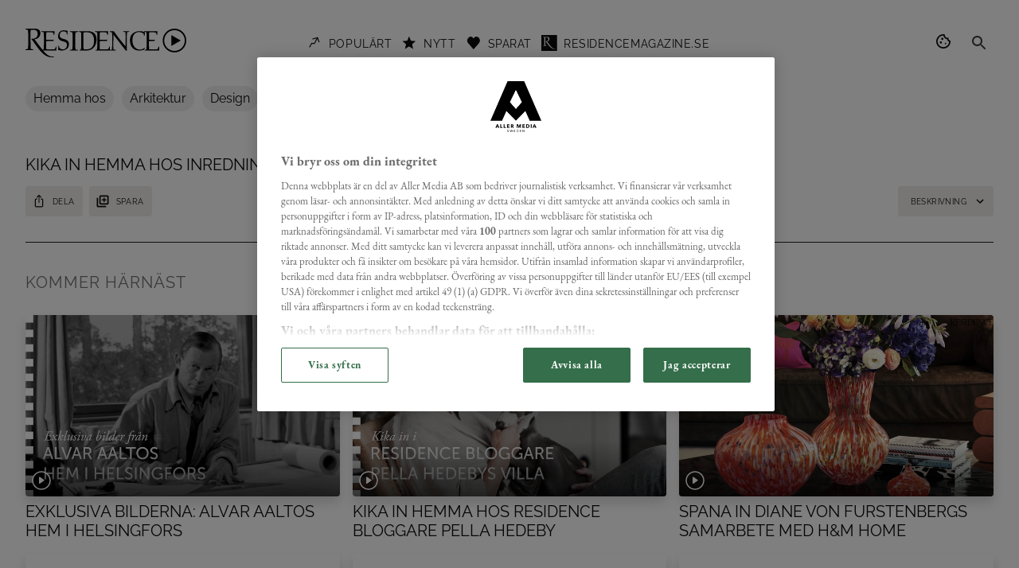

--- FILE ---
content_type: text/html; charset=utf-8
request_url: https://www.residencemagazine.se/video/kika-in-hemma-hos-inredningsstylisten-lovisa-hager/zsZw9FZH/
body_size: 23274
content:
<!DOCTYPE html><html lang="sv"><head><meta charSet="utf-8"/><meta name="viewport" content="minimum-scale=1, initial-scale=1, width=device-width, shrink-to-fit=no"/><title>Kika in hemma hos inredningsstylisten Lovisa Häger | Video</title><link rel="canonical" href="https://www.residencemagazine.se/video/kika-in-hemma-hos-inredningsstylisten-lovisa-hager/zsZw9FZH/"/><meta name="description" content="Residence Magazine får kika in hemma hos stylisten Lovisa Hägers lägenhet på Kungsholmen."/><meta name="image" content="https://cdn.jwplayer.com/v2/media/zsZw9FZH/poster.jpg?width=720"/><meta name="keywords" content="inredning,design,hus,hem"/><meta property="og:title" content="Kika in hemma hos inredningsstylisten Lovisa Häger | Residence"/><meta property="og:description" content="Residence Magazine får kika in hemma hos stylisten Lovisa Hägers lägenhet på Kungsholmen."/><meta property="og:image" content="https://cdn.jwplayer.com/v2/media/zsZw9FZH/poster.jpg?width=720"/><meta property="og:url" content="kika-in-hemma-hos-inredningsstylisten-lovisa-hager/zsZw9FZH"/><meta name="twitter:card" content="summary"/><meta name="twitter:title" content="Kika in hemma hos inredningsstylisten Lovisa Häger | Residence"/><meta name="twitter:description" content="Residence Magazine får kika in hemma hos stylisten Lovisa Hägers lägenhet på Kungsholmen."/><meta name="twitter:image:src" content="https://cdn.jwplayer.com/v2/media/zsZw9FZH/poster.jpg?width=720"/><script type="application/ld+json">{"@context":"http://schema.org","@type":"VideoObject","name":"Kika in hemma hos inredningsstylisten Lovisa Häger","description":"Residence Magazine får kika in hemma hos stylisten Lovisa Hägers lägenhet på Kungsholmen.","thumbnailUrl":"https://cdn.jwplayer.com/v2/media/zsZw9FZH/poster.jpg?width=720","uploadDate":"2021-05-06T08:37:41.000Z","contentUrl":"https://cdn.jwplayer.com/videos/zsZw9FZH-qrwIiUkG.mp4","mentions":[{"@type":"Thing","name":"","sameAs":"https://video-pages-residence.aller.se/video"}],"duration":"PT1M14S","genre":"","headline":"Kika in hemma hos inredningsstylisten Lovisa Häger","keywords":["inredning","design","hus","hem"],"caption":"Kika in hemma hos inredningsstylisten Lovisa Häger","thumbnail":{"@type":"ImageObject","url":"https://cdn.jwplayer.com/v2/media/zsZw9FZH/poster.jpg?width=720","height":406,"width":720},"publisher":{"@type":"Organization","name":"Residence Magazine","url":"residencemagazine.se","logo":{"@type":"ImageObject","url":"https://files.residencemagazine.se/uploads/2015/12/residence_logga.svg"}}}</script><meta name="next-head-count" content="16"/><meta name="theme-color" content="#0D0C0C"/><link rel="apple-touch-icon" sizes="180x180" href="/video/favicon/residence/apple-icon-180x180.png"/><link rel="icon" type="image/png" sizes="192x192" href="/video/favicon/residence/android-icon-192x192.png"/><link rel="icon" type="image/png" sizes="32x32" href="/video/favicon/residence/favicon-32x32.png"/><link rel="icon" type="image/png" sizes="96x96" href="/video/favicon/residence/favicon-96x96.png"/><link rel="icon" type="image/png" sizes="16x16" href="/video/favicon/residence/favicon-16x16.png"/><link rel="manifest" href="/video/favicon/residence/manifest.json"/><meta name="msapplication-TileColor" content="#ffffff"/><meta name="msapplication-TileImage" content="/video/favicon/residence/ms-icon-144x144.png"/><link rel="preload" href="/video/fonts/Lato/Lato-Regular.woff2" as="font" type="font/woff2" crossorigin="anonymous"/><meta name="emotion-insertion-point" content=""/><script>
  (function(w,d,s,l,i){w[l]=w[l]||[];w[l].push({'gtm.start':
new Date().getTime(),event:'gtm.js'});var f=d.getElementsByTagName(s)[0],
j=d.createElement(s),dl=l!='dataLayer'?'&l='+l:'';j.async=true;j.src=
'https://www.googletagmanager.com/gtm.js?id='+i+dl;f.parentNode.insertBefore(j,f);
})(window,document,'script','dataLayer','GTM-NNQ7462Q');
    </script><link rel="preload" href="/video/_next/static/css/55f60a0cb5a1fabc.css" as="style"/><link rel="stylesheet" href="/video/_next/static/css/55f60a0cb5a1fabc.css" data-n-g=""/><noscript data-n-css=""></noscript><script defer="" nomodule="" src="/video/_next/static/chunks/polyfills-78c92fac7aa8fdd8.js"></script><script defer="" src="/video/_next/static/chunks/355.c1c110e2fa1b77e4.js"></script><script defer="" src="/video/_next/static/chunks/blocks/MediaContent.b011e349bfd81854.js"></script><script defer="" src="/video/_next/static/chunks/902.78c22b16cc9dab61.js"></script><script defer="" src="/video/_next/static/chunks/blocks/MediaCard.87cbbc330494ba9d.js"></script><script src="/video/_next/static/chunks/webpack-592fcab2987ea045.js" defer=""></script><script src="/video/_next/static/chunks/framework-7a7e500878b44665.js" defer=""></script><script src="/video/_next/static/chunks/main-1d07e0b3e319ea1b.js" defer=""></script><script src="/video/_next/static/chunks/pages/_app-76e9ecf05fb4c96c.js" defer=""></script><script src="/video/_next/static/chunks/928-768b836d67cefe52.js" defer=""></script><script src="/video/_next/static/chunks/pages/%5B...uri%5D-ecc0dca5f7233bcf.js" defer=""></script><script src="/video/_next/static/Xe7gCtvhLNy8WXjTN-3KB/_buildManifest.js" defer=""></script><script src="/video/_next/static/Xe7gCtvhLNy8WXjTN-3KB/_ssgManifest.js" defer=""></script><style data-emotion="css-global 12gbf2w">html{-webkit-font-smoothing:antialiased;-moz-osx-font-smoothing:grayscale;box-sizing:border-box;-webkit-text-size-adjust:100%;}*,*::before,*::after{box-sizing:inherit;}strong,b{font-weight:700;}body{margin:0;color:#0D0C0C;font-family:"Garamond Classico W01",Georgia,serif;font-weight:400;font-size:1rem;line-height:1.4;letter-spacing:0em;background-color:#fff;}@media print{body{background-color:#ffffff;}}body::backdrop{background-color:#fff;}@font-face{font-family:Garamond Classico W01;font-weight:400;font-display:swap;font-style:normal;src:url(/video/fonts/Garamond-Classico-W01/eb-garamond-v15-latin-regular.woff2),url(/video/fonts/Garamond-Classico-W01/eb-garamond-v15-latin-regular.woff);}@font-face{font-family:Garamond Classico W01;font-weight:400;font-display:swap;font-style:italic;src:url(/video/fonts/Garamond-Classico-W01/eb-garamond-v15-latin-italic.woff2),url(/video/fonts/Garamond-Classico-W01/eb-garamond-v15-latin-italic.woff);}@font-face{font-family:Garamond Classico W01;font-weight:700;font-display:swap;font-style:normal;src:url(/video/fonts/Garamond-Classico-W01/eb-garamond-v15-latin-700.woff2),url(/video/fonts/Garamond-Classico-W01/eb-garamond-v15-latin-700.woff);}@font-face{font-family:Raleway;font-weight:400;font-display:swap;font-style:normal;src:url(/video/fonts/Raleway/raleway-400-normal.woff2);}@font-face{font-family:Raleway;font-weight:700;font-display:swap;font-style:normal;src:url(/video/fonts/Raleway/raleway-700-normal.woff2);}:root{--aller-theme-spacing:8px;--aller-section-spacing:16px;--aller-container-spacing:16px;--aller-toolbar-dense-min-height:45px;--aller-toolbar-min-height:45px;--aller-toolbar-spacing:16px;--aller-header-height:45px;--aller-background-color:#fff;--aller-background-image:none;}@media (min-width:600px){:root{--aller-section-spacing:32px;--aller-container-spacing:32px;}}html,body{background-color:var(--aller-background-color);background-image:var(--aller-background-image);}iframe,img,input,select,textarea{height:auto;max-width:100%;}ol ol,ol ul,ul ol,ul ul{margin:0;}nav ol,nav ul{list-style:none;padding:0;}svg:not([fill]){fill:currentColor;}[type="search"]::-webkit-search-cancel-button,[type="search"]::-webkit-search-decoration{-webkit-appearance:none;-webkit-appearance:none;-moz-appearance:none;-ms-appearance:none;appearance:none;}[id]{scroll-margin-top:var(--aller-sticky-top, 0px);}.ot-floating-button{display:none;}</style><style data-emotion="css ll62kh 1qld782 181r5cs 107vnx4 vubbuv 1ktn957 1l6c7y9 b933ss 1e88i38 o2lh8a 1yqi5bn prdou7 1czkos8 1duya6l 16rzsu1 kcxyz4 xmhlhj 7a9ftd 50qgye cd8ejx qtxfei 1wazv1 mpj16e i7wtxv 1gmzcpk 1yak6z4">.css-ll62kh{display:-webkit-inline-box;display:-webkit-inline-flex;display:-ms-inline-flexbox;display:inline-flex;-webkit-align-items:center;-webkit-box-align:center;-ms-flex-align:center;align-items:center;-webkit-box-pack:center;-ms-flex-pack:center;-webkit-justify-content:center;justify-content:center;position:relative;box-sizing:border-box;-webkit-tap-highlight-color:transparent;background-color:transparent;outline:0;border:0;margin:0;border-radius:0;padding:0;cursor:pointer;-webkit-user-select:none;-moz-user-select:none;-ms-user-select:none;user-select:none;vertical-align:middle;-moz-appearance:none;-webkit-appearance:none;-webkit-text-decoration:none;text-decoration:none;color:inherit;font-family:"Raleway",Arial,sans-serif;font-weight:300;font-size:0.875rem;line-height:1.3;letter-spacing:0.04em;text-transform:uppercase;min-width:64px;padding:6px 8px;border-radius:4px;-webkit-transition:background-color 250ms cubic-bezier(0.4, 0, 0.2, 1) 0ms,box-shadow 250ms cubic-bezier(0.4, 0, 0.2, 1) 0ms,border-color 250ms cubic-bezier(0.4, 0, 0.2, 1) 0ms,color 250ms cubic-bezier(0.4, 0, 0.2, 1) 0ms;transition:background-color 250ms cubic-bezier(0.4, 0, 0.2, 1) 0ms,box-shadow 250ms cubic-bezier(0.4, 0, 0.2, 1) 0ms,border-color 250ms cubic-bezier(0.4, 0, 0.2, 1) 0ms,color 250ms cubic-bezier(0.4, 0, 0.2, 1) 0ms;color:#0D0C0C;padding:17px 27px;}.css-ll62kh::-moz-focus-inner{border-style:none;}.css-ll62kh.Mui-disabled{pointer-events:none;cursor:default;}@media print{.css-ll62kh{-webkit-print-color-adjust:exact;color-adjust:exact;}}.css-ll62kh:hover{-webkit-text-decoration:none;text-decoration:none;background-color:rgba(13, 12, 12, 0.08);}@media (hover: none){.css-ll62kh:hover{background-color:transparent;}}.css-ll62kh.Mui-disabled{color:rgba(0, 0, 0, 0.3);}.css-1qld782{background-color:#fff;color:#0D0C0C;-webkit-transition:box-shadow 300ms cubic-bezier(0.4, 0, 0.2, 1) 0ms;transition:box-shadow 300ms cubic-bezier(0.4, 0, 0.2, 1) 0ms;box-shadow:none;display:-webkit-box;display:-webkit-flex;display:-ms-flexbox;display:flex;-webkit-flex-direction:column;-ms-flex-direction:column;flex-direction:column;width:100%;box-sizing:border-box;-webkit-flex-shrink:0;-ms-flex-negative:0;flex-shrink:0;position:fixed;z-index:1100;top:0;left:auto;right:0;background-color:#0D0C0C;color:#fff;}@media print{.css-1qld782{position:absolute;}}.css-181r5cs{width:100%;margin-left:auto;box-sizing:border-box;margin-right:auto;display:block;padding-left:16px;padding-right:16px;padding-left:var(--aller-container-spacing);padding-right:var(--aller-container-spacing);margin-top:24px;position:relative;display:-webkit-box;display:-webkit-flex;display:-ms-flexbox;display:flex;-webkit-align-items:center;-webkit-box-align:center;-ms-flex-align:center;align-items:center;min-height:var(--aller-toolbar-min-height);min-height:var(--aller-toolbar-min-height);}@media (min-width:600px){.css-181r5cs{padding-left:24px;padding-right:24px;}}@media (min-width:1280px){.css-181r5cs{max-width:1280px;}}@media (min-width:600px){.css-181r5cs{padding-left:var(--aller-container-spacing);padding-right:var(--aller-container-spacing);}}@media (min-width:600px){.css-181r5cs{min-height:var(--aller-toolbar-min-height);}}@media (min-width:600px){.css-181r5cs{min-height:var(--aller-toolbar-min-height);}}.css-107vnx4{display:-webkit-inline-box;display:-webkit-inline-flex;display:-ms-inline-flexbox;display:inline-flex;-webkit-align-items:center;-webkit-box-align:center;-ms-flex-align:center;align-items:center;-webkit-box-pack:center;-ms-flex-pack:center;-webkit-justify-content:center;justify-content:center;position:relative;box-sizing:border-box;-webkit-tap-highlight-color:transparent;background-color:transparent;outline:0;border:0;margin:0;border-radius:0;padding:0;cursor:pointer;-webkit-user-select:none;-moz-user-select:none;-ms-user-select:none;user-select:none;vertical-align:middle;-moz-appearance:none;-webkit-appearance:none;-webkit-text-decoration:none;text-decoration:none;color:inherit;text-align:center;-webkit-flex:0 0 auto;-ms-flex:0 0 auto;flex:0 0 auto;font-size:1.5rem;padding:8px;border-radius:50%;overflow:visible;color:#0D0C0C;-webkit-transition:background-color 150ms cubic-bezier(0.4, 0, 0.2, 1) 0ms;transition:background-color 150ms cubic-bezier(0.4, 0, 0.2, 1) 0ms;margin-left:-12px;color:inherit;padding:12px;border-radius:0;color:#0D0C0C;-webkit-transition:background-color 150ms cubic-bezier(0.4, 0, 0.2, 1) 0ms,color 150ms cubic-bezier(0.4, 0, 0.2, 1) 0ms;transition:background-color 150ms cubic-bezier(0.4, 0, 0.2, 1) 0ms,color 150ms cubic-bezier(0.4, 0, 0.2, 1) 0ms;margin-left:-12px;}.css-107vnx4::-moz-focus-inner{border-style:none;}.css-107vnx4.Mui-disabled{pointer-events:none;cursor:default;}@media print{.css-107vnx4{-webkit-print-color-adjust:exact;color-adjust:exact;}}.css-107vnx4:hover{background-color:rgba(13, 12, 12, 0.08);}@media (hover: none){.css-107vnx4:hover{background-color:transparent;}}.css-107vnx4.Mui-disabled{background-color:transparent;color:rgba(0, 0, 0, 0.3);}.css-107vnx4:hover{background-color:transparent;color:rgba(13, 12, 12, 0.76);}@media (hover: none){.css-107vnx4:hover{color:#0D0C0C;}}.css-107vnx4:hover{background-color:transparent;color:inherit;}$sizeSmall.css-107vnx4{margin-left:-6px;}.css-vubbuv{-webkit-user-select:none;-moz-user-select:none;-ms-user-select:none;user-select:none;width:1em;height:1em;display:inline-block;fill:currentColor;-webkit-flex-shrink:0;-ms-flex-negative:0;flex-shrink:0;-webkit-transition:fill 200ms cubic-bezier(0.4, 0, 0.2, 1) 0ms;transition:fill 200ms cubic-bezier(0.4, 0, 0.2, 1) 0ms;font-size:1.5rem;}.css-1ktn957{display:-webkit-inline-box;display:-webkit-inline-flex;display:-ms-inline-flexbox;display:inline-flex;-webkit-align-items:center;-webkit-box-align:center;-ms-flex-align:center;align-items:center;-webkit-box-pack:center;-ms-flex-pack:center;-webkit-justify-content:center;justify-content:center;position:relative;box-sizing:border-box;-webkit-tap-highlight-color:transparent;background-color:transparent;outline:0;border:0;margin:0;border-radius:0;padding:0;cursor:pointer;-webkit-user-select:none;-moz-user-select:none;-ms-user-select:none;user-select:none;vertical-align:middle;-moz-appearance:none;-webkit-appearance:none;-webkit-text-decoration:none;text-decoration:none;color:inherit;font-family:"Raleway",Arial,sans-serif;font-weight:300;font-size:0.875rem;line-height:1.3;letter-spacing:0.04em;text-transform:uppercase;min-width:64px;padding:6px 16px;border-radius:4px;-webkit-transition:background-color 250ms cubic-bezier(0.4, 0, 0.2, 1) 0ms,box-shadow 250ms cubic-bezier(0.4, 0, 0.2, 1) 0ms,border-color 250ms cubic-bezier(0.4, 0, 0.2, 1) 0ms,color 250ms cubic-bezier(0.4, 0, 0.2, 1) 0ms;transition:background-color 250ms cubic-bezier(0.4, 0, 0.2, 1) 0ms,box-shadow 250ms cubic-bezier(0.4, 0, 0.2, 1) 0ms,border-color 250ms cubic-bezier(0.4, 0, 0.2, 1) 0ms,color 250ms cubic-bezier(0.4, 0, 0.2, 1) 0ms;color:rgba(0, 0, 0, 0.87);background-color:#bdbdbd;padding:17px 27px;background-color:#f0f0f0;font-family:"Raleway",Arial,sans-serif;color:#0D0C0C;background-color:rgba(255, 255, 255, 0);color:#0D0C0C;}.css-1ktn957::-moz-focus-inner{border-style:none;}.css-1ktn957.Mui-disabled{pointer-events:none;cursor:default;}@media print{.css-1ktn957{-webkit-print-color-adjust:exact;color-adjust:exact;}}.css-1ktn957:hover{-webkit-text-decoration:none;text-decoration:none;background-color:#757575;}@media (hover: none){.css-1ktn957:hover{background-color:#bdbdbd;}}.css-1ktn957.Mui-disabled{color:rgba(0, 0, 0, 0.3);box-shadow:none;background-color:rgba(0, 0, 0, 0.12);}.css-1ktn957:hover{background-color:#bdbdbd;color:#0D0C0C;}.css-1ktn957:active,.css-1ktn957.active{background-color:#bdbdbd;color:#0D0C0C;}.css-1ktn957:hover{background-color:rgba(255, 255, 255, 0);color:#757575;}@media (hover: none){.css-1ktn957:hover{background-color:#0D0C0C;}}.css-1ktn957:active,.css-1ktn957.active{background-color:#ffffff;color:rgba(89, 89, 89, 1);}.css-1l6c7y9{display:inherit;margin-right:8px;margin-left:-4px;}.css-1l6c7y9>*:nth-of-type(1){font-size:20px;}.css-b933ss{-webkit-user-select:none;-moz-user-select:none;-ms-user-select:none;user-select:none;width:1em;height:1em;display:inline-block;-webkit-flex-shrink:0;-ms-flex-negative:0;flex-shrink:0;-webkit-transition:fill 200ms cubic-bezier(0.4, 0, 0.2, 1) 0ms;transition:fill 200ms cubic-bezier(0.4, 0, 0.2, 1) 0ms;font-size:1.5rem;}.css-1e88i38{display:-webkit-inline-box;display:-webkit-inline-flex;display:-ms-inline-flexbox;display:inline-flex;-webkit-align-items:center;-webkit-box-align:center;-ms-flex-align:center;align-items:center;-webkit-box-pack:center;-ms-flex-pack:center;-webkit-justify-content:center;justify-content:center;position:relative;box-sizing:border-box;-webkit-tap-highlight-color:transparent;background-color:transparent;outline:0;border:0;margin:0;border-radius:0;padding:0;cursor:pointer;-webkit-user-select:none;-moz-user-select:none;-ms-user-select:none;user-select:none;vertical-align:middle;-moz-appearance:none;-webkit-appearance:none;-webkit-text-decoration:none;text-decoration:none;color:inherit;text-align:center;-webkit-flex:0 0 auto;-ms-flex:0 0 auto;flex:0 0 auto;font-size:1.5rem;padding:8px;border-radius:50%;overflow:visible;color:#0D0C0C;-webkit-transition:background-color 150ms cubic-bezier(0.4, 0, 0.2, 1) 0ms;transition:background-color 150ms cubic-bezier(0.4, 0, 0.2, 1) 0ms;padding:12px;border-radius:0;color:#0D0C0C;-webkit-transition:background-color 150ms cubic-bezier(0.4, 0, 0.2, 1) 0ms,color 150ms cubic-bezier(0.4, 0, 0.2, 1) 0ms;transition:background-color 150ms cubic-bezier(0.4, 0, 0.2, 1) 0ms,color 150ms cubic-bezier(0.4, 0, 0.2, 1) 0ms;}.css-1e88i38::-moz-focus-inner{border-style:none;}.css-1e88i38.Mui-disabled{pointer-events:none;cursor:default;}@media print{.css-1e88i38{-webkit-print-color-adjust:exact;color-adjust:exact;}}.css-1e88i38:hover{background-color:rgba(13, 12, 12, 0.08);}@media (hover: none){.css-1e88i38:hover{background-color:transparent;}}.css-1e88i38.Mui-disabled{background-color:transparent;color:rgba(0, 0, 0, 0.3);}.css-1e88i38:hover{background-color:transparent;color:rgba(13, 12, 12, 0.76);}@media (hover: none){.css-1e88i38:hover{color:#0D0C0C;}}.css-o2lh8a{display:-webkit-inline-box;display:-webkit-inline-flex;display:-ms-inline-flexbox;display:inline-flex;-webkit-align-items:center;-webkit-box-align:center;-ms-flex-align:center;align-items:center;-webkit-box-pack:center;-ms-flex-pack:center;-webkit-justify-content:center;justify-content:center;position:relative;box-sizing:border-box;-webkit-tap-highlight-color:transparent;background-color:transparent;outline:0;border:0;margin:0;border-radius:0;padding:0;cursor:pointer;-webkit-user-select:none;-moz-user-select:none;-ms-user-select:none;user-select:none;vertical-align:middle;-moz-appearance:none;-webkit-appearance:none;-webkit-text-decoration:none;text-decoration:none;color:inherit;text-align:center;-webkit-flex:0 0 auto;-ms-flex:0 0 auto;flex:0 0 auto;font-size:1.5rem;padding:8px;border-radius:50%;overflow:visible;color:#0D0C0C;-webkit-transition:background-color 150ms cubic-bezier(0.4, 0, 0.2, 1) 0ms;transition:background-color 150ms cubic-bezier(0.4, 0, 0.2, 1) 0ms;padding:5px;font-size:1.125rem;padding:12px;border-radius:0;color:#0D0C0C;-webkit-transition:background-color 150ms cubic-bezier(0.4, 0, 0.2, 1) 0ms,color 150ms cubic-bezier(0.4, 0, 0.2, 1) 0ms;transition:background-color 150ms cubic-bezier(0.4, 0, 0.2, 1) 0ms,color 150ms cubic-bezier(0.4, 0, 0.2, 1) 0ms;padding:6px;}.css-o2lh8a::-moz-focus-inner{border-style:none;}.css-o2lh8a.Mui-disabled{pointer-events:none;cursor:default;}@media print{.css-o2lh8a{-webkit-print-color-adjust:exact;color-adjust:exact;}}.css-o2lh8a:hover{background-color:rgba(13, 12, 12, 0.08);}@media (hover: none){.css-o2lh8a:hover{background-color:transparent;}}.css-o2lh8a.Mui-disabled{background-color:transparent;color:rgba(0, 0, 0, 0.3);}.css-o2lh8a:hover{background-color:transparent;color:rgba(13, 12, 12, 0.76);}@media (hover: none){.css-o2lh8a:hover{color:#0D0C0C;}}.css-1yqi5bn{width:100%;margin-left:auto;box-sizing:border-box;margin-right:auto;display:block;padding-left:16px;padding-right:16px;padding-left:var(--aller-container-spacing);padding-right:var(--aller-container-spacing);margin-top:24px;}@media (min-width:600px){.css-1yqi5bn{padding-left:24px;padding-right:24px;}}@media (min-width:1280px){.css-1yqi5bn{max-width:1280px;}}@media (min-width:600px){.css-1yqi5bn{padding-left:var(--aller-container-spacing);padding-right:var(--aller-container-spacing);}}.css-prdou7{margin:0;font-family:inherit;font-weight:inherit;font-size:inherit;line-height:inherit;letter-spacing:inherit;color:#0D0C0C;-webkit-text-decoration:none;text-decoration:none;}.css-1czkos8{margin:0;font-family:"Raleway",Arial,sans-serif;font-weight:300;font-size:1.25rem;line-height:1.1;letter-spacing:0em;text-transform:uppercase;margin-bottom:16px;}.css-1duya6l{display:-webkit-inline-box;display:-webkit-inline-flex;display:-ms-inline-flexbox;display:inline-flex;-webkit-align-items:center;-webkit-box-align:center;-ms-flex-align:center;align-items:center;-webkit-box-pack:center;-ms-flex-pack:center;-webkit-justify-content:center;justify-content:center;position:relative;box-sizing:border-box;-webkit-tap-highlight-color:transparent;background-color:transparent;outline:0;border:0;margin:0;border-radius:0;padding:0;cursor:pointer;-webkit-user-select:none;-moz-user-select:none;-ms-user-select:none;user-select:none;vertical-align:middle;-moz-appearance:none;-webkit-appearance:none;-webkit-text-decoration:none;text-decoration:none;color:inherit;font-family:"Raleway",Arial,sans-serif;font-weight:300;font-size:0.8125rem;line-height:1.3;letter-spacing:0.04em;text-transform:uppercase;min-width:64px;padding:4px 5px;border-radius:4px;-webkit-transition:background-color 250ms cubic-bezier(0.4, 0, 0.2, 1) 0ms,box-shadow 250ms cubic-bezier(0.4, 0, 0.2, 1) 0ms,border-color 250ms cubic-bezier(0.4, 0, 0.2, 1) 0ms,color 250ms cubic-bezier(0.4, 0, 0.2, 1) 0ms;transition:background-color 250ms cubic-bezier(0.4, 0, 0.2, 1) 0ms,box-shadow 250ms cubic-bezier(0.4, 0, 0.2, 1) 0ms,border-color 250ms cubic-bezier(0.4, 0, 0.2, 1) 0ms,color 250ms cubic-bezier(0.4, 0, 0.2, 1) 0ms;color:#0D0C0C;padding:17px 27px;padding:12px 17px;font-size:0.875rem;}.css-1duya6l::-moz-focus-inner{border-style:none;}.css-1duya6l.Mui-disabled{pointer-events:none;cursor:default;}@media print{.css-1duya6l{-webkit-print-color-adjust:exact;color-adjust:exact;}}.css-1duya6l:hover{-webkit-text-decoration:none;text-decoration:none;background-color:rgba(13, 12, 12, 0.08);}@media (hover: none){.css-1duya6l:hover{background-color:transparent;}}.css-1duya6l.Mui-disabled{color:rgba(0, 0, 0, 0.3);}.css-16rzsu1{display:inherit;margin-right:8px;margin-left:-2px;}.css-16rzsu1>*:nth-of-type(1){font-size:18px;}.css-kcxyz4{display:inherit;margin-right:-2px;margin-left:8px;}.css-kcxyz4>*:nth-of-type(1){font-size:18px;}.css-xmhlhj{margin:0;font-family:"Garamond Classico W01",Georgia,serif;font-weight:400;font-size:1rem;line-height:1.4;letter-spacing:0em;}.css-7a9ftd{margin:0;font-family:"Raleway",Arial,sans-serif;font-weight:300;font-size:1.25rem;line-height:1;letter-spacing:0.05em;text-transform:uppercase;color:#757575;margin-bottom:0.35em;}.css-50qgye{margin:0;font-family:inherit;font-weight:inherit;font-size:inherit;line-height:inherit;letter-spacing:inherit;color:#0D0C0C;-webkit-text-decoration:underline;text-decoration:underline;text-decoration-color:rgba(13, 12, 12, 0.4);}.css-50qgye:hover{text-decoration-color:inherit;}.css-cd8ejx{margin:0;font-family:"Raleway",Arial,sans-serif;font-weight:300;font-size:1.25rem;line-height:1.1;letter-spacing:0em;text-transform:uppercase;}.css-qtxfei{background-color:#fff;color:#0D0C0C;-webkit-transition:box-shadow 300ms cubic-bezier(0.4, 0, 0.2, 1) 0ms;transition:box-shadow 300ms cubic-bezier(0.4, 0, 0.2, 1) 0ms;box-shadow:none;display:-webkit-box;display:-webkit-flex;display:-ms-flexbox;display:flex;-webkit-flex-direction:column;-ms-flex-direction:column;flex-direction:column;width:100%;box-sizing:border-box;-webkit-flex-shrink:0;-ms-flex-negative:0;flex-shrink:0;position:-webkit-sticky;position:sticky;z-index:1100;top:0;left:auto;right:0;background-color:#0D0C0C;color:#fff;}.css-1wazv1{position:relative;display:-webkit-box;display:-webkit-flex;display:-ms-flexbox;display:flex;-webkit-align-items:center;-webkit-box-align:center;-ms-flex-align:center;align-items:center;padding-left:16px;padding-right:16px;min-height:48px;padding-left:16px;padding-right:16px;min-height:var(--aller-toolbar-dense-min-height);}@media (min-width:600px){.css-1wazv1{padding-left:24px;padding-right:24px;}}@media (min-width:600px){.css-1wazv1{padding-left:16px;padding-right:16px;}}.css-mpj16e{display:-webkit-inline-box;display:-webkit-inline-flex;display:-ms-inline-flexbox;display:inline-flex;-webkit-align-items:center;-webkit-box-align:center;-ms-flex-align:center;align-items:center;-webkit-box-pack:center;-ms-flex-pack:center;-webkit-justify-content:center;justify-content:center;position:relative;box-sizing:border-box;-webkit-tap-highlight-color:transparent;background-color:transparent;outline:0;border:0;margin:0;border-radius:0;padding:0;cursor:pointer;-webkit-user-select:none;-moz-user-select:none;-ms-user-select:none;user-select:none;vertical-align:middle;-moz-appearance:none;-webkit-appearance:none;-webkit-text-decoration:none;text-decoration:none;color:inherit;font-family:"Raleway",Arial,sans-serif;font-weight:300;font-size:0.875rem;line-height:1.3;letter-spacing:0.04em;text-transform:uppercase;min-width:64px;padding:6px 8px;border-radius:4px;-webkit-transition:background-color 250ms cubic-bezier(0.4, 0, 0.2, 1) 0ms,box-shadow 250ms cubic-bezier(0.4, 0, 0.2, 1) 0ms,border-color 250ms cubic-bezier(0.4, 0, 0.2, 1) 0ms,color 250ms cubic-bezier(0.4, 0, 0.2, 1) 0ms;transition:background-color 250ms cubic-bezier(0.4, 0, 0.2, 1) 0ms,box-shadow 250ms cubic-bezier(0.4, 0, 0.2, 1) 0ms,border-color 250ms cubic-bezier(0.4, 0, 0.2, 1) 0ms,color 250ms cubic-bezier(0.4, 0, 0.2, 1) 0ms;color:inherit;border-color:currentColor;padding:17px 27px;}.css-mpj16e::-moz-focus-inner{border-style:none;}.css-mpj16e.Mui-disabled{pointer-events:none;cursor:default;}@media print{.css-mpj16e{-webkit-print-color-adjust:exact;color-adjust:exact;}}.css-mpj16e:hover{-webkit-text-decoration:none;text-decoration:none;background-color:rgba(13, 12, 12, 0.08);}@media (hover: none){.css-mpj16e:hover{background-color:transparent;}}.css-mpj16e.Mui-disabled{color:rgba(0, 0, 0, 0.3);}.css-i7wtxv{display:-webkit-inline-box;display:-webkit-inline-flex;display:-ms-inline-flexbox;display:inline-flex;-webkit-align-items:center;-webkit-box-align:center;-ms-flex-align:center;align-items:center;-webkit-box-pack:center;-ms-flex-pack:center;-webkit-justify-content:center;justify-content:center;position:relative;box-sizing:border-box;-webkit-tap-highlight-color:transparent;background-color:transparent;outline:0;border:0;margin:0;border-radius:0;padding:0;cursor:pointer;-webkit-user-select:none;-moz-user-select:none;-ms-user-select:none;user-select:none;vertical-align:middle;-moz-appearance:none;-webkit-appearance:none;-webkit-text-decoration:none;text-decoration:none;color:inherit;text-align:center;-webkit-flex:0 0 auto;-ms-flex:0 0 auto;flex:0 0 auto;font-size:1.5rem;padding:8px;border-radius:50%;overflow:visible;color:#0D0C0C;-webkit-transition:background-color 150ms cubic-bezier(0.4, 0, 0.2, 1) 0ms;transition:background-color 150ms cubic-bezier(0.4, 0, 0.2, 1) 0ms;margin-left:-12px;padding:12px;font-size:1.75rem;padding:12px;border-radius:0;color:#0D0C0C;-webkit-transition:background-color 150ms cubic-bezier(0.4, 0, 0.2, 1) 0ms,color 150ms cubic-bezier(0.4, 0, 0.2, 1) 0ms;transition:background-color 150ms cubic-bezier(0.4, 0, 0.2, 1) 0ms,color 150ms cubic-bezier(0.4, 0, 0.2, 1) 0ms;margin-left:-12px;}.css-i7wtxv::-moz-focus-inner{border-style:none;}.css-i7wtxv.Mui-disabled{pointer-events:none;cursor:default;}@media print{.css-i7wtxv{-webkit-print-color-adjust:exact;color-adjust:exact;}}.css-i7wtxv:hover{background-color:rgba(13, 12, 12, 0.08);}@media (hover: none){.css-i7wtxv:hover{background-color:transparent;}}.css-i7wtxv.Mui-disabled{background-color:transparent;color:rgba(0, 0, 0, 0.3);}.css-i7wtxv:hover{background-color:transparent;color:rgba(13, 12, 12, 0.76);}@media (hover: none){.css-i7wtxv:hover{color:#0D0C0C;}}$sizeSmall.css-i7wtxv{margin-left:-6px;}.css-1gmzcpk{margin:0;font-family:"Raleway",Arial,sans-serif;font-weight:300;font-size:1.25rem;line-height:1;letter-spacing:0.05em;text-transform:uppercase;color:#757575;margin-bottom:16px;}.css-1yak6z4{margin:0;font-family:inherit;font-weight:inherit;font-size:inherit;line-height:inherit;letter-spacing:inherit;color:#0D0C0C;-webkit-text-decoration:underline;text-decoration:underline;text-decoration-color:rgba(13, 12, 12, 0.4);position:relative;-webkit-tap-highlight-color:transparent;background-color:transparent;outline:0;border:0;margin:0;border-radius:0;padding:0;cursor:pointer;-webkit-user-select:none;-moz-user-select:none;-ms-user-select:none;user-select:none;vertical-align:middle;-moz-appearance:none;-webkit-appearance:none;}.css-1yak6z4:hover{text-decoration-color:inherit;}.css-1yak6z4::-moz-focus-inner{border-style:none;}.css-1yak6z4.Mui-focusVisible{outline:auto;}</style><style id="jss-server-side">.jss41{position:relative;aspect-ratio:16/9}.jss70{width:100%;height:100%;-o-object-fit:cover;object-fit:cover;aspect-ratio:16/9}.jss72{width:100%;height:100%;-o-object-fit:cover;object-fit:cover;aspect-ratio:16/9}.jss74{width:100%;height:100%;-o-object-fit:cover;object-fit:cover;aspect-ratio:16/9}.jss76{width:100%;height:100%;-o-object-fit:cover;object-fit:cover;aspect-ratio:16/9}.jss78{width:100%;height:100%;-o-object-fit:cover;object-fit:cover;aspect-ratio:16/9}.jss80{width:100%;height:100%;-o-object-fit:cover;object-fit:cover;aspect-ratio:16/9}.jss82{width:100%;height:100%;-o-object-fit:cover;object-fit:cover;aspect-ratio:16/9}.jss84{width:100%;height:100%;-o-object-fit:cover;object-fit:cover;aspect-ratio:16/9}.jss86{width:100%;height:100%;-o-object-fit:cover;object-fit:cover;aspect-ratio:16/9}.jss88{width:100%;height:100%;-o-object-fit:cover;object-fit:cover;aspect-ratio:16/9}.jss90{width:100%;height:100%;-o-object-fit:cover;object-fit:cover;aspect-ratio:16/9}.jss92{width:100%;height:100%;-o-object-fit:cover;object-fit:cover;aspect-ratio:16/9}.jss94{width:100%;height:100%;-o-object-fit:cover;object-fit:cover;aspect-ratio:16/9}.jss96{width:100%;height:100%;-o-object-fit:cover;object-fit:cover;aspect-ratio:16/9}.jss98{width:100%;height:100%;-o-object-fit:cover;object-fit:cover;aspect-ratio:16/9}.jss100{width:100%;height:100%;-o-object-fit:cover;object-fit:cover;aspect-ratio:16/9}.jss102{width:100%;height:100%;-o-object-fit:cover;object-fit:cover;aspect-ratio:16/9}.jss104{width:100%;height:100%;-o-object-fit:cover;object-fit:cover;aspect-ratio:16/9}.jss106{width:100%;height:100%;-o-object-fit:cover;object-fit:cover;aspect-ratio:16/9}.jss108{width:100%;height:100%;-o-object-fit:cover;object-fit:cover;aspect-ratio:16/9}.jss110{width:100%;height:100%;-o-object-fit:cover;object-fit:cover;aspect-ratio:16/9}.jss112{width:100%;height:100%;-o-object-fit:cover;object-fit:cover;aspect-ratio:16/9}.jss114{width:100%;height:100%;-o-object-fit:cover;object-fit:cover;aspect-ratio:16/9}.jss116{width:100%;height:100%;-o-object-fit:cover;object-fit:cover;aspect-ratio:16/9}.jss118{width:100%;height:100%;-o-object-fit:cover;object-fit:cover;aspect-ratio:16/9}.jss120{width:100%;height:100%;-o-object-fit:cover;object-fit:cover;aspect-ratio:16/9}.jss122{width:100%;height:100%;-o-object-fit:cover;object-fit:cover;aspect-ratio:16/9}.jss124{width:100%;height:100%;-o-object-fit:cover;object-fit:cover;aspect-ratio:16/9}.jss126{width:100%;height:100%;-o-object-fit:cover;object-fit:cover;aspect-ratio:16/9}.jss128{width:100%;height:100%;-o-object-fit:cover;object-fit:cover;aspect-ratio:16/9}.jss130{width:100%;height:100%;-o-object-fit:cover;object-fit:cover;aspect-ratio:16/9}.jss132{width:100%;height:100%;-o-object-fit:cover;object-fit:cover;aspect-ratio:16/9}.jss134{width:100%;height:100%;-o-object-fit:cover;object-fit:cover;aspect-ratio:16/9}.jss136{width:100%;height:100%;-o-object-fit:cover;object-fit:cover;aspect-ratio:16/9}.jss138{width:100%;height:100%;-o-object-fit:cover;object-fit:cover;aspect-ratio:16/9}.jss1{display:flex;min-height:100vh;flex-direction:column}.jss2{outline:0;overflow:hidden;flex-grow:1;margin-bottom:32px}@media (min-width:960px){.jss3{display:none}}.jss4{display:flex;align-items:center;justify-content:center}.jss5{width:100%;display:flex;outline:0;justify-content:center}.jss6{width:100%;margin-left:16px;margin-right:16px}@media (min-width:960px){.jss6{max-width:400px}}.jss7{color:#0d0c0c;right:16px;bottom:16px;position:absolute;border-radius:100%;background-color:#0d0c0c}.jss8{top:-100px;left:0;color:#fff;z-index:1101;position:absolute;background-color:#0d0c0c}.jss8:focus{top:0}.jss9{transition:top 150ms cubic-bezier(.4, 0, .2, 1) 0s,background-color 150ms cubic-bezier(.4, 0, .2, 1) 0s;background-color:transparent}.jss10{color:rgba(0,0,0,.87);background-color:#fff}.jss11{top:-200px}@media (max-width:599.95px){.jss12{margin-left:auto}}@media (min-width:960px){.jss13{margin-left:auto}}.jss15{display:none}@media (min-width:960px){.jss15{top:50%;left:50%;display:flex;position:absolute;transform:translate(-50%,-50%)}}.jss17{width:auto;font-size:2.25rem}.jss18{opacity:.8;transition:opacity .3s cubic-bezier(.4, 0, .2, 1) 0s}.jss18:hover{opacity:1}.jss23{display:flex;padding:4px 8px;align-items:center}.jss23 .jss27{margin-top:2px}.jss23 .active,.jss23:active,.jss23:active:hover{color:#0d0c0c;background-color:#757575}.jss22 .jss23:active{background-color:#f0f0f0}.jss24 svg{color:#0d0c0c}.jss22 .jss24 navButtonText{color:#0d0c0c}.jss21 .jss24 .jss27{border-bottom:1px solid #0d0c0c}.jss25{display:flex;align-items:center}.jss22 .jss25{font-size:.75rem;flex-direction:column;justify-content:center}.jss26{margin-bottom:6px}.jss22 .jss26{font-size:1.25rem}.jss27{line-height:1}.jss28{opacity:0;transition:.3s ease-in}.jss30{opacity:1}.jss31{display:flex;z-index:1;overflow:auto;position:relative;list-style:none;margin-top:24px;align-items:flex-start;justify-content:flex-start;scrollbar-color:transparent transparent;scrollbar-width:thin}@media (max-width:1919.95px){.jss31{padding-left:0;padding-right:0}}.jss31::-webkit-scrollbar{height:10px;background-color:transparent}.jss31::-webkit-scrollbar-thumb{border-top:solid 4px transparent;box-shadow:inset 0 0 10px 10px transparent;border-bottom:solid 2px transparent;border-radius:6px 6px 4px 4px}.jss32{display:flex;align-items:center}@media (max-width:1919.95px){.jss32:first-child{margin-left:var(--aller-container-spacing)}}.jss32+*{margin-left:10px}.jss33{margin:0;opacity:0;max-width:8px;min-width:8px;pointer-events:none}.jss34{color:#0d0c0c;padding:5px 10px;transition:background-color .3s cubic-bezier(.4, 0, .2, 1) 0s;font-family:Raleway,Arial,sans-serif;font-weight:inherit;white-space:nowrap;border-radius:30px;text-transform:inherit;background-color:#f0f0f0}.jss34:hover{color:#0d0c0c;background-color:#bdbdbd}.jss34.active,.jss34:active{color:#0d0c0c;background-color:#bdbdbd}.jss35{display:flex;position:relative;flex-direction:column}@media (min-width:600px){.jss35{margin-bottom:24px}}.jss36{position:relative}.jss37{top:0;left:0;right:0;bottom:0;position:absolute}.jss38{top:0;left:0;right:0;width:100%;height:100%;position:absolute;-o-object-fit:cover;object-fit:cover}.jss39{display:flex;margin-top:16px}@media (min-width:600px){.jss39{display:block}}.jss40{top:70px;color:#fff;right:32px;padding:6px 8px;z-index:10;position:absolute;line-height:1;text-decoration:none;background-color:rgba(0,0,0,.7)}.jss40>span{line-height:inherit}@media (max-width:599.95px){.jss40{top:20px;right:16px}}.jss42{position:relative;margin-top:8px}.jss42>*+*{margin-top:8px}@media (max-width:1919.95px){.jss42:after{left:50%;width:100%;bottom:0;height:1px;content:"";display:block;position:relative;transform:translateX(-50%);margin-top:24px;background-color:rgba(0,0,0,.87)}}.jss43{margin-top:8px;font-weight:inherit}.jss44{display:flex}.jss45{color:inherit;padding:10px;font-size:.75rem;background-color:#f0eeeb}.jss45:hover{color:inherit;background-color:#f0eeeb}.jss45.active,.jss45:active{color:#595959;background-color:#fff}.jss45>*{align-items:center}@media (max-width:1919.95px){.jss45{font-size:.625rem}}.jss45+.jss45{margin-left:8px}.jss46{color:inherit;padding:10px;font-size:.75rem;align-items:center;margin-left:auto;padding-left:16px;background-color:#f0eeeb}.jss46:hover{color:inherit;background-color:#f0eeeb}.jss46.active,.jss46:active{color:#595959;background-color:#fff}@media (max-width:1919.95px){.jss46{font-size:.625rem}}.jss47{overflow:hidden;max-height:5000px;transition:max-height .3s cubic-bezier(.4, 0, .2, 1) 0s}.jss48{color:rgba(13,12,12,.45)}.jss49{margin:0}.jss50{overflow:hidden;max-height:150px;transition:max-height .3s cubic-bezier(.4, 0, .2, 1) 0s}.jss51{max-height:0}.jss52{gap:16px;display:flex}.jss53{transform:rotate(45deg)}.jss54{display:grid;row-gap:16px;position:relative;-moz-column-gap:16px;column-gap:16px;grid-template-columns:100%}@media (min-width:960px){.jss54{grid-template-columns:repeat(3,1fr)}.jss54>.cardContainerItem--maxWidth{grid-column:span 3}}@media (min-width:600px){.jss55{grid-template-columns:repeat(2,minmax(130px,1fr))}.jss55>.cardContainerItem--maxWidth{grid-column:span 2}}@media (min-width:960px){.jss55{grid-template-columns:repeat(3,1fr)}.jss55>.cardContainerItem--maxWidth{grid-column:span 3}}@media (max-width:959.95px){.jss56{grid-template-columns:repeat(2,minmax(130px,1fr))}.jss56>.cardContainerItem--maxWidth{grid-column:span 2}}.jss57{width:100%;height:100%;display:flex;position:relative;flex-direction:column}.jss58{scale:0;opacity:0}.jss59{scale:1;opacity:1}.jss60{overflow:hidden;position:relative;box-shadow:0 8px 14px 0 rgb(0,0,0,.14);border-radius:4px}.jss60:after{left:0;width:100%;bottom:0;height:70px;content:"";display:block;opacity:1;z-index:1;position:absolute;background:linear-gradient(180deg,rgba(0,0,0,.0001) 0,rgba(0,0,0,.6) 100%);transition:opacity .2s ease-in-out}.jss60:hover:after{opacity:0}.jss61{top:0;left:0;position:absolute}.jss62{width:100%;height:100%}.jss63{left:8px;color:#0d0c0c;bottom:8px;z-index:2;position:absolute}.jss64{-webkit-hyphens:auto;hyphens:auto;padding:0 0;margin-top:8px}.jss65{color:#0d0c0c;display:inline;margin-right:.4em;text-transform:capitalize}.jss66{display:inline}.jss67{position:absolute;font-size:0}.jss68{color:#0d0c0c;text-decoration:none}.jss69{font-size:NaNrem}.jss71{font-size:NaNrem}.jss73{font-size:NaNrem}.jss75{font-size:NaNrem}.jss77{font-size:NaNrem}.jss79{font-size:NaNrem}.jss81{font-size:NaNrem}.jss83{font-size:NaNrem}.jss85{font-size:NaNrem}.jss87{font-size:NaNrem}.jss89{font-size:NaNrem}.jss91{font-size:NaNrem}.jss93{font-size:NaNrem}.jss95{font-size:NaNrem}.jss97{font-size:NaNrem}.jss99{font-size:NaNrem}.jss101{font-size:NaNrem}.jss103{font-size:NaNrem}.jss105{font-size:NaNrem}.jss107{font-size:NaNrem}.jss109{font-size:NaNrem}.jss111{font-size:NaNrem}.jss113{font-size:NaNrem}.jss115{font-size:NaNrem}.jss117{font-size:NaNrem}.jss119{font-size:NaNrem}.jss121{font-size:NaNrem}.jss123{font-size:NaNrem}.jss125{font-size:NaNrem}.jss127{font-size:NaNrem}.jss129{font-size:NaNrem}.jss131{font-size:NaNrem}.jss133{font-size:NaNrem}.jss135{font-size:NaNrem}.jss137{font-size:NaNrem}.jss139{color:#0d0c0c;bottom:0;padding:6px 0;background-color:#fff}@media (max-width:1919.95px){.jss139:after{top:100%;left:0;width:100%;height:100%;content:"";position:absolute;background-color:#fff}}.jss140{bottom:env(safe-area-inset-bottom)}.jss142{z-index:1;justify-content:space-between}.jss143{padding:6px 8px}.jss144{display:flex;align-items:center;flex-direction:column;justify-content:center}.jss146{padding:40px 0 16px 0;z-index:1100;background-color:#fff}.jss147{color:#595959;display:flex;flex-wrap:wrap;margin-top:8px;margin-bottom:40px;flex-direction:row;justify-content:space-evenly}@media (max-width:599.95px){.jss147{flex-direction:column}.jss147>*+*{margin-top:32px}}@media (min-width:960px){.jss147>*+*{margin-left:8px}}.jss148+*{margin-top:24px}.jss149{color:inherit;width:auto;font-size:2.25rem}.jss150{flex:1 100%;max-width:none!important;text-align:center;margin-bottom:40px}@media (min-width:960px){.jss150{max-width:375px}}.jss151{display:flex;align-items:flex-start;flex-direction:column}.jss152>*+*{margin-top:32px}.jss153{color:#0d0c0c;font-size:16px;font-weight:inherit;margin-bottom:4px;text-transform:none}@media (min-width:960px){.jss153{margin-bottom:8px}}.jss154{color:#595959}.jss155{margin:0;display:flex;flex-wrap:wrap;flex-direction:column;justify-content:center}.jss156{flex-direction:row}.jss156>*+*{margin-left:8px}.jss158{color:#757575;font-size:1rem;font-family:Raleway,Arial,sans-serif;font-weight:300;line-height:1.5;margin-bottom:16px;letter-spacing:0;text-decoration:none}.jss159{color:#0d0c0c;padding:6px;font-size:2.125rem;border-radius:100%;background-color:#f0f0f0}.jss160{z-index:1099!important;--drawer-top:var(--aller-header-height)}.jss161{background-color:#fff}.jss162{padding-top:8px;padding-bottom:16px}.jss164{font-family:Raleway,Arial,sans-serif}.jss167{top:var(--drawer-top,0)!important}.jss168{top:var(--drawer-top,0)}.jss169{top:var(--drawer-top,0);overflow-x:hidden}.jss169::-webkit-scrollbar{width:5px;padding:10px;background-color:#eee}.jss169::-webkit-scrollbar-thumb{margin:10px;padding:10px;border-radius:4px;background-color:#181818}.jss170{width:414px;height:calc(100% - var(--drawer-top,0px));max-width:100%}.jss171{z-index:1099}</style></head><body><noscript>
<iframe src="https://www.googletagmanager.com/ns.html?id=GTM-NNQ7462Q"
height="0" width="0" style="display:none;visibility:hidden"></iframe>
</noscript><div id="__next"><div class="jss1"><a class="MuiButtonBase-root MuiButton-root MuiButton-text MuiButton-textPrimary MuiButton-sizeMedium MuiButton-textSizeMedium MuiButton-root MuiButton-text MuiButton-textPrimary MuiButton-sizeMedium MuiButton-textSizeMedium jss8 css-ll62kh" tabindex="0" href="#main-content">Skip to content</a><div style="height:var(--aller-header-height)"><div class="MuiPaper-root MuiPaper-elevation MuiPaper-elevation0 MuiAppBar-root MuiAppBar-colorPrimary MuiAppBar-positionFixed jss9 mui-fixed css-1qld782" id="site-header"><style>
          :root {
            --aller-header-height: 0px;
          }
        </style><div class="MuiContainer-root MuiContainer-maxWidthLg MuiToolbar-root MuiToolbar-regular jss14 css-181r5cs"><a class="MuiButtonBase-root MuiIconButton-root MuiIconButton-colorInherit MuiIconButton-edgeStart MuiIconButton-sizeMedium jss16 css-107vnx4" tabindex="0" aria-label="Go to the homepage" href="/video/"><svg class="MuiSvgIcon-root MuiSvgIcon-fontSizeMedium jss17 css-vubbuv" focusable="false" aria-hidden="true" viewBox="0 0 196 35"><path d="M177.821 21.1843L189.235 14.5248L177.821 7.86542V21.1843Z" fill="black"></path><path fill-rule="evenodd" clip-rule="evenodd" d="M196 14.5249C196 22.5467 189.564 29.0497 181.626 29.0497C173.688 29.0497 167.253 22.5467 167.253 14.5249C167.253 6.50301 173.688 0 181.626 0C189.564 0 196 6.50301 196 14.5249ZM194.17 14.5249C194.17 21.5258 188.554 27.2011 181.626 27.2011C174.698 27.2011 169.082 21.5258 169.082 14.5249C169.082 7.52397 174.698 1.84862 181.626 1.84862C188.554 1.84862 194.17 7.52397 194.17 14.5249Z" fill="black"></path><path d="M144.65 3.08826H160.907L160.578 7.53753H159.702C159.702 5.68366 158.936 4.99509 158.662 4.67728C157.677 4.62431 154.612 4.14761 150.781 4.57135C150.562 6.05444 150.452 8.80875 150.616 13.4169C150.726 13.8936 156.692 13.5229 157.458 13.4699L157.349 15.1648C156.637 15.0059 150.616 14.953 150.507 15.4826C150.452 16.595 150.507 23.4807 150.616 25.1227C154.174 25.6524 159.921 25.3346 160.961 25.0698C161.454 24.3282 162.111 22.7922 162.33 21.8387H162.986V26.7647H145.417V26.1291L147.332 25.4935C147.825 22.5273 147.934 10.6096 147.497 4.51838L144.65 3.8298V3.08826H144.65Z" fill="black"></path><path d="M84.5498 3.08826H100.806L100.478 7.53753H99.6018C99.6018 5.68366 98.8355 4.99509 98.5619 4.67728C97.5766 4.62431 94.5115 4.14761 90.6801 4.57135C90.4611 6.05444 90.3517 8.80875 90.5159 13.4169C90.6253 13.8936 96.5914 13.5229 99.5471 13.4699L99.4376 15.1648C96.5367 15.0059 90.5159 14.953 90.4064 15.4826C90.3517 16.595 90.4064 23.4807 90.5159 25.1227C94.0736 25.6524 99.8208 25.3346 100.861 25.0698C101.353 24.3282 102.01 22.7922 102.229 21.8387H102.886V26.7647H85.3161V26.1291L87.2318 25.4935C87.7244 22.5273 87.8339 10.6096 87.396 4.51838L84.5498 3.8298V3.08826Z" fill="black"></path><path fill-rule="evenodd" clip-rule="evenodd" d="M74.3279 26.7647C82.4678 26.7647 86.5874 20.6204 86.5874 13.4169C86.5874 6.58405 83.1131 3.0882 75.8169 3.0882H65.1953V3.88271L67.7763 4.57129C68.1733 10.6625 68.0741 22.5802 67.6274 25.5464L66.0887 25.9172V26.7647H74.3279ZM83.6096 14.794C83.6096 24.54 77.2565 25.2815 74.477 25.2815C73.6829 25.2815 71.3997 25.2286 70.7545 25.0167C70.6056 20.3556 70.556 6.21324 70.7545 4.73015C73.768 4.36262 74.1677 4.39357 74.8037 4.4428C74.901 4.45033 75.0038 4.45829 75.1223 4.46532C77.8025 4.51828 83.6096 5.04796 83.6096 14.794Z" fill="black"></path><path d="M19.3555 3.08826H35.5152L35.1887 7.53753H34.3182C34.3182 5.68366 33.5564 4.99509 33.2844 4.67728C32.305 4.62431 29.258 4.14761 25.4494 4.57135C25.2317 6.05444 25.1229 8.80875 25.2861 13.4169C25.395 13.8936 31.3256 13.5229 34.2638 13.4699V15.1648C31.38 15.0059 25.395 14.953 25.2861 15.4826C25.2317 16.595 25.2861 23.4807 25.395 25.1227C28.9316 25.6524 34.6446 25.3346 35.6784 25.0698C36.1681 24.3282 36.821 22.7922 37.0386 21.8387H37.6916V26.7647H20.1716V26.1291L22.076 25.4935C22.5656 22.5273 22.6745 10.6096 22.2392 4.51838L19.4099 3.8298V3.08826H19.3555Z" fill="black"></path><path d="M64.176 3.14111V3.93384L60.9262 4.62089C60.4263 10.6457 60.4263 22.5896 60.9887 25.5492L64.051 26.0777V26.7647H53.9893V26.0248L57.0515 25.4963C57.614 22.5368 57.739 10.6457 57.239 4.56804L53.9893 3.881V3.08826H64.176V3.14111Z" fill="black"></path><path d="M123.671 26.7647C123.265 20.7399 123.366 7.3162 123.824 4.35664L126.314 3.82815V3.08826H119.148V3.82815L121.893 4.40949C122.35 7.36905 122.096 15.5607 121.893 21.5326C113.71 12.1783 107.713 3.14111 107.713 3.14111H102.885V3.93384L105.528 4.62089C105.934 10.6457 105.833 22.5896 105.375 25.5492L102.885 26.0777V26.7647H110.051V26.0248L107.306 25.4435C106.849 22.4839 107.103 13.4996 107.306 7.47475C109.848 10.6985 122.147 26.7119 122.147 26.7119H123.671V26.7647Z" fill="black"></path><path d="M11.3969 0H0.19735V0.931953L3.10826 1.70858C3.55229 8.38757 3.50296 21.3831 3.00958 24.645L0 25.4734V26.25H9.42344V25.4734L6.41386 24.645C6.26585 19.5192 5.72314 2.32988 6.51254 1.60503C7.49928 1.39793 8.83139 1.34615 9.81814 1.39793C11.841 1.4497 14.8506 2.12278 14.8506 6.42012C14.8506 10.7692 11.4463 12.3225 8.63404 12.3225C8.042 12.3225 7.40061 12.2707 7.40061 12.2707L7.15392 12.9438C7.59796 13.2544 7.99266 13.7204 8.63404 14.5488C9.32477 15.429 15.0479 23.8166 18.0082 27.0784C20.9684 30.3402 25.1621 35 31.9706 35C33.1054 35 34.3388 34.7929 34.6349 34.6894V33.9127C31.9706 34.4305 27.8263 34.5858 21.7578 27.0784C21.7578 27.0784 14.1105 17.3965 11.1009 13.0473C15.788 12.1672 18.1562 9.42308 18.1562 5.33284C18.2055 1.2426 14.5545 0 11.3969 0Z" fill="black"></path><path d="M51.1254 7.23563L51.4484 2.802C49.2797 1.9575 47.388 2.06306 46.2806 2.06306C44.7579 2.06306 40.0515 2.69644 39.7285 9.24132C39.7285 12.3554 41.0205 13.7277 43.6967 14.8361C46.3728 15.9973 50.5256 15.7334 50.5256 19.9559C50.5256 24.2312 47.6187 25.3396 45.5884 25.3396C43.5582 25.3396 42.0817 24.4951 41.205 23.2284L40.8359 20.8532H40.0054L39.8669 25.973C41.8049 26.6064 43.3275 26.7647 44.3888 26.7647C45.4962 26.7647 53.0172 26.0786 52.971 19.1114C52.9249 15.3112 50.5717 13.8333 48.5415 13.1999C46.4651 12.5138 41.4357 11.8276 41.7126 8.29126C41.9894 5.01881 43.143 3.32981 46.6036 3.32981C48.6799 3.32981 50.0641 4.70213 50.0641 4.70213L50.4333 7.23563H51.1254Z" fill="black"></path><path d="M145.67 4.37005L145.234 8.51063H144.459L144.072 6.31255C142.522 4.779 140.003 4.2167 138.114 4.2167C136.225 4.2167 130.316 5.23906 130.316 14.3381C130.316 23.3349 136.661 25.6353 139.422 25.6353C142.667 25.6353 145.137 23.3861 145.137 23.3861L145.525 23.6928L144.75 25.533C142.57 26.6065 139.809 26.7599 138.889 26.7599C137.969 26.7599 128.088 27.3733 127.362 14.7982C126.78 4.88123 135.547 2.98986 139.18 3.09209C140.391 3.09209 142.57 3.09209 145.67 4.37005Z" fill="black"></path></svg></a><div class="jss13"></div><nav class="jss20 jss15 jss21"><a class="MuiButtonBase-root MuiButton-root MuiButton-contained MuiButton-containedSecondary MuiButton-sizeMedium MuiButton-containedSizeMedium MuiButton-root MuiButton-contained MuiButton-containedSecondary MuiButton-sizeMedium MuiButton-containedSizeMedium jss23 css-1ktn957" tabindex="0" aria-label="Populärt" href="/video/tag/popul%C3%A4rt/"><span class="MuiButton-startIcon MuiButton-iconSizeMedium css-1l6c7y9"><svg class="MuiSvgIcon-root MuiSvgIcon-fontSizeMedium css-vubbuv" focusable="false" aria-hidden="true" viewBox="0 0 24 24"><path d="M5 18L8.08784 12.4506L12.059 12.9578L16.6499 4.35193M19 10.4287L16.8446 4L9.61858 5.97236" stroke="currentColor" stroke-width="1.4" stroke-linecap="round" stroke-linejoin="round" fill="none"></path></svg></span><span class="jss27">Populärt</span></a><a class="MuiButtonBase-root MuiButton-root MuiButton-contained MuiButton-containedSecondary MuiButton-sizeMedium MuiButton-containedSizeMedium MuiButton-root MuiButton-contained MuiButton-containedSecondary MuiButton-sizeMedium MuiButton-containedSizeMedium jss23 css-1ktn957" tabindex="0" aria-label="Nytt" href="/video/tag/nytt/"><span class="MuiButton-startIcon MuiButton-iconSizeMedium css-1l6c7y9"><svg class="MuiSvgIcon-root MuiSvgIcon-fontSizeMedium css-vubbuv" focusable="false" aria-hidden="true" viewBox="0 0 24 24"><path d="M12 17.27L18.18 21l-1.64-7.03L22 9.24l-7.19-.61L12 2 9.19 8.63 2 9.24l5.46 4.73L5.82 21z"></path></svg></span><span class="jss27">Nytt</span></a><a class="MuiButtonBase-root MuiButton-root MuiButton-contained MuiButton-containedSecondary MuiButton-sizeMedium MuiButton-containedSizeMedium MuiButton-root MuiButton-contained MuiButton-containedSecondary MuiButton-sizeMedium MuiButton-containedSizeMedium jss23 css-1ktn957" tabindex="0" aria-label="Sparat" href="/video/tag/favoriter/"><span class="MuiButton-startIcon MuiButton-iconSizeMedium css-1l6c7y9"><svg class="MuiSvgIcon-root MuiSvgIcon-fontSizeMedium css-vubbuv" focusable="false" aria-hidden="true" viewBox="0 0 24 24"><path d="M19.612 4.59133C18.7238 3.57244 17.5188 3 16.2623 3C15.0058 3 13.8008 3.57244 12.9126 4.59133L11.9998 5.63785L11.087 4.59133C9.23698 2.47026 6.23752 2.47026 4.38751 4.59133C2.5375 6.7124 2.5375 10.1513 4.38751 12.2724L5.30029 13.3189L11.9998 21L18.6993 13.3189L19.612 12.2724C20.5007 11.254 21 9.87245 21 8.43187C21 6.99128 20.5007 5.60974 19.612 4.59133Z" fill="currentColor" stroke="currentColor" stroke-width="1.2" stroke-linecap="round" stroke-linejoin="round"></path></svg></span><span class="jss27">Sparat</span></a><a class="MuiButtonBase-root MuiButton-root MuiButton-contained MuiButton-containedSecondary MuiButton-sizeMedium MuiButton-containedSizeMedium MuiButton-root MuiButton-contained MuiButton-containedSecondary MuiButton-sizeMedium MuiButton-containedSizeMedium jss23 css-1ktn957" tabindex="0" aria-label="Tillbaka till residencemagazine.se" href="https://www.residencemagazine.se/"><span class="MuiButton-startIcon MuiButton-iconSizeMedium css-1l6c7y9"><svg class="MuiSvgIcon-root MuiSvgIcon-fontSizeMedium css-b933ss" focusable="false" aria-hidden="true" viewBox="0 0 16 16" fill="none" xmlns="http://www.w3.org/2000/svg"><rect width="16" height="16" fill="currentColor"></rect><path d="M5.94872 2H2.06838V2.31953L3.07692 2.5858C3.23077 4.87574 3.21368 9.33136 3.04274 10.4497L2 10.7337V11H5.26496V10.7337L4.22222 10.4497C4.17094 8.69231 3.98291 2.79882 4.25641 2.5503C4.59829 2.47929 5.05983 2.46154 5.40171 2.47929C6.10256 2.49704 7.1453 2.72781 7.1453 4.20118C7.1453 5.69231 5.96581 6.22485 4.99145 6.22485C4.78632 6.22485 4.5641 6.2071 4.5641 6.2071L4.47863 6.43787C4.63248 6.54438 4.76923 6.70414 4.99145 6.98817C5.23077 7.28994 7.21368 10.1657 8.23932 11.284C9.26496 12.4024 10.7179 14 13.0769 14C13.4701 14 13.8974 13.929 14 13.8935V13.6272C13.0769 13.8047 11.641 13.858 9.53846 11.284C9.53846 11.284 6.88889 7.9645 5.84615 6.47337C7.47009 6.1716 8.2906 5.23077 8.2906 3.8284C8.30769 2.42604 7.04274 2 5.94872 2Z" fill="white"></path></svg></span><span class="jss27">residencemagazine.se</span></a></nav><div class="jss12"></div><button class="MuiButtonBase-root MuiIconButton-root MuiIconButton-sizeMedium css-1e88i38" tabindex="0" type="button" aria-label="Toggle cookie consent" aria-haspopup="true"><svg class="MuiSvgIcon-root MuiSvgIcon-fontSizeMedium css-vubbuv" focusable="false" aria-hidden="true" viewBox="0 0 24 24"><path d="M9 18.9975C7.755 18.9975 6.585 18.7612 5.49 18.2887C4.395 17.8162 3.4425 17.175 2.6325 16.365C1.8225 15.555 1.18125 14.6025 0.70875 13.5075C0.23625 12.4125 0 11.2425 0 9.99748C0 8.87248 0.2175 7.76998 0.6525 6.68998C1.0875 5.60998 1.695 4.64623 2.475 3.79873C3.255 2.95123 4.1925 2.26873 5.2875 1.75123C6.3825 1.23373 7.5825 0.974976 8.8875 0.974976C9.2025 0.974976 9.525 0.989976 9.855 1.01998C10.185 1.04998 10.5225 1.10248 10.8675 1.17748C10.7325 1.85248 10.7775 2.48998 11.0025 3.08998C11.2275 3.68998 11.565 4.18873 12.015 4.58623C12.465 4.98373 13.0013 5.25748 13.6238 5.40748C14.2463 5.55748 14.8875 5.51998 15.5475 5.29498C15.1575 6.17998 15.2138 7.02748 15.7163 7.83748C16.2188 8.64748 16.965 9.06748 17.955 9.09748C17.97 9.26248 17.9813 9.41623 17.9888 9.55873C17.9963 9.70123 18 9.85497 18 10.02C18 11.25 17.7638 12.4087 17.2913 13.4962C16.8188 14.5837 16.1775 15.5362 15.3675 16.3537C14.5575 17.1712 13.605 17.8162 12.51 18.2887C11.415 18.7612 10.245 18.9975 9 18.9975ZM7.65 8.19748C8.025 8.19748 8.34375 8.06623 8.60625 7.80373C8.86875 7.54123 9 7.22248 9 6.84748C9 6.47248 8.86875 6.15373 8.60625 5.89123C8.34375 5.62873 8.025 5.49748 7.65 5.49748C7.275 5.49748 6.95625 5.62873 6.69375 5.89123C6.43125 6.15373 6.3 6.47248 6.3 6.84748C6.3 7.22248 6.43125 7.54123 6.69375 7.80373C6.95625 8.06623 7.275 8.19748 7.65 8.19748ZM5.85 12.6975C6.225 12.6975 6.54375 12.5662 6.80625 12.3037C7.06875 12.0412 7.2 11.7225 7.2 11.3475C7.2 10.9725 7.06875 10.6537 6.80625 10.3912C6.54375 10.1287 6.225 9.99748 5.85 9.99748C5.475 9.99748 5.15625 10.1287 4.89375 10.3912C4.63125 10.6537 4.5 10.9725 4.5 11.3475C4.5 11.7225 4.63125 12.0412 4.89375 12.3037C5.15625 12.5662 5.475 12.6975 5.85 12.6975ZM11.7 13.5975C11.955 13.5975 12.1688 13.5112 12.3413 13.3387C12.5138 13.1662 12.6 12.9525 12.6 12.6975C12.6 12.4425 12.5138 12.2287 12.3413 12.0562C12.1688 11.8837 11.955 11.7975 11.7 11.7975C11.445 11.7975 11.2313 11.8837 11.0588 12.0562C10.8863 12.2287 10.8 12.4425 10.8 12.6975C10.8 12.9525 10.8863 13.1662 11.0588 13.3387C11.2313 13.5112 11.445 13.5975 11.7 13.5975ZM9 17.1975C10.83 17.1975 12.4538 16.5675 13.8713 15.3075C15.2888 14.0475 16.065 12.4425 16.2 10.4925C15.45 10.1625 14.8613 9.71247 14.4338 9.14248C14.0063 8.57248 13.7175 7.93498 13.5675 7.22998C12.4125 7.06498 11.4225 6.56998 10.5975 5.74498C9.7725 4.91998 9.2625 3.92998 9.0675 2.77498C7.8675 2.74498 6.81375 2.96248 5.90625 3.42748C4.99875 3.89248 4.24125 4.48873 3.63375 5.21623C3.02625 5.94373 2.56875 6.73498 2.26125 7.58998C1.95375 8.44498 1.8 9.24748 1.8 9.99748C1.8 11.9925 2.50125 13.6912 3.90375 15.0937C5.30625 16.4962 7.005 17.1975 9 17.1975Z"></path></svg></button><button class="MuiButtonBase-root MuiIconButton-root MuiIconButton-sizeSmall jss18 css-o2lh8a" tabindex="0" type="button" aria-haspopup="true" aria-expanded="false" aria-label="Toggle search"><svg class="MuiSvgIcon-root MuiSvgIcon-fontSizeMedium css-vubbuv" focusable="false" aria-hidden="true" viewBox="0 0 24 24"><path d="M15.5 14h-.79l-.28-.27C15.41 12.59 16 11.11 16 9.5 16 5.91 13.09 3 9.5 3S3 5.91 3 9.5 5.91 16 9.5 16c1.61 0 3.09-.59 4.23-1.57l.27.28v.79l5 4.99L20.49 19l-4.99-5zm-6 0C7.01 14 5 11.99 5 9.5S7.01 5 9.5 5 14 7.01 14 9.5 11.99 14 9.5 14z"></path></svg></button></div></div></div><main class="jss28 jss29 jss2" id="main-content" role="main" tabindex="-1"><ul class="MuiContainer-root MuiContainer-maxWidthLg jss31 css-1yqi5bn" tags="[object Object],[object Object],[object Object]"><li class="jss32"><a class="MuiTypography-root MuiTypography-inherit MuiLink-root MuiLink-underlineNone jss34 css-prdou7" href="/video/tag/Hemma%20hos/">Hemma hos</a></li><li class="jss32"><a class="MuiTypography-root MuiTypography-inherit MuiLink-root MuiLink-underlineNone jss34 css-prdou7" href="/video/tag/Arkitektur/">Arkitektur</a></li><li class="jss32"><a class="MuiTypography-root MuiTypography-inherit MuiLink-root MuiLink-underlineNone jss34 css-prdou7" href="/video/tag/Design/">Design</a></li><li class="jss33">.</li></ul><div class="jss35"><div class="MuiContainer-root MuiContainer-maxWidthLg jss36 css-1yqi5bn"><div class="jss41"><meta itemProp="name" content="Kika in hemma hos inredningsstylisten Lovisa Häger"/><meta itemProp="description" content="Residence Magazine får kika in hemma hos stylisten Lovisa Hägers lägenhet på Kungsholmen."/><meta itemProp="uploadDate" content="2021-05-06T08:37:41.000Z"/><meta itemProp="duration" content="PT1M14S"/><meta itemProp="thumbnailUrl" content="https://cdn.jwplayer.com/v2/media/zsZw9FZH/poster.jpg?width=720"/><meta itemProp="contentUrl" content="https://cdn.jwplayer.com/videos/zsZw9FZH-qrwIiUkG.mp4"/><img class="jss38" src="https://cdn.jwplayer.com/v2/media/zsZw9FZH/poster.jpg?width=720" alt="Kika in hemma hos inredningsstylisten Lovisa Häger"/><div id="zsZw9FZH"></div></div></div><div class="MuiContainer-root MuiContainer-maxWidthLg jss42 css-1yqi5bn"><h1 class="MuiTypography-root MuiTypography-h3 MuiTypography-paragraph jss43 css-1czkos8">Kika in hemma hos inredningsstylisten Lovisa Häger</h1><div class="jss44"><button class="MuiButtonBase-root MuiButton-root MuiButton-text MuiButton-textPrimary MuiButton-sizeSmall MuiButton-textSizeSmall MuiButton-root MuiButton-text MuiButton-textPrimary MuiButton-sizeSmall MuiButton-textSizeSmall jss45 css-1duya6l" tabindex="0" type="button"><span class="MuiButton-startIcon MuiButton-iconSizeSmall css-16rzsu1"><svg class="MuiSvgIcon-root MuiSvgIcon-fontSizeMedium css-vubbuv" focusable="false" aria-hidden="true" viewBox="0 0 24 24"><path d="M11.9878 1.00009C11.7858 1.00344 11.5929 1.0883 11.4501 1.23672L8.33898 4.46748C8.26433 4.5419 8.20473 4.63105 8.16368 4.72969C8.12262 4.82833 8.10094 4.93449 8.09988 5.04194C8.09883 5.1494 8.11843 5.25599 8.15755 5.35548C8.19666 5.45497 8.2545 5.54535 8.32767 5.62134C8.40084 5.69733 8.48788 5.75739 8.58368 5.798C8.67949 5.83862 8.78214 5.85898 8.88561 5.85789C8.98909 5.85679 9.09131 5.83427 9.1863 5.79164C9.28129 5.749 9.36713 5.68712 9.4388 5.6096L11.2222 3.75759V13.9231C11.2208 14.0301 11.2398 14.1364 11.2782 14.2357C11.3167 14.335 11.3737 14.4254 11.4461 14.5017C11.5185 14.5779 11.6047 14.6384 11.6998 14.6797C11.7949 14.721 11.8969 14.7423 12 14.7423C12.1031 14.7423 12.2051 14.721 12.3002 14.6797C12.3953 14.6384 12.4815 14.5779 12.5539 14.5017C12.6263 14.4254 12.6833 14.335 12.7218 14.2357C12.7602 14.1364 12.7792 14.0301 12.7778 13.9231V3.75759L14.5612 5.6096C14.6329 5.68712 14.7187 5.749 14.8137 5.79164C14.9087 5.83427 15.0109 5.85679 15.1144 5.85789C15.2179 5.85898 15.3205 5.83862 15.4163 5.798C15.5121 5.75739 15.5992 5.69733 15.6723 5.62134C15.7455 5.54535 15.8033 5.45497 15.8425 5.35548C15.8816 5.25599 15.9012 5.1494 15.9001 5.04194C15.8991 4.93449 15.8774 4.82833 15.8363 4.72969C15.7953 4.63105 15.7357 4.5419 15.661 4.46748L12.5499 1.23672C12.4763 1.1602 12.3886 1.09983 12.292 1.05918C12.1955 1.01853 12.092 0.998438 11.9878 1.00009ZM7.33333 7.4616C6.05391 7.4616 5 8.55605 5 9.88467V19.5769C5 20.9056 6.05391 22 7.33333 22H16.6667C17.9461 22 19 20.9056 19 19.5769V9.88467C19 8.55605 17.9461 7.4616 16.6667 7.4616H15.1111V9.07698H16.6667C17.1061 9.07698 17.4444 9.4283 17.4444 9.88467V19.5769C17.4444 20.0333 17.1061 20.3846 16.6667 20.3846H7.33333C6.89387 20.3846 6.55556 20.0333 6.55556 19.5769V9.88467C6.55556 9.4283 6.89387 9.07698 7.33333 9.07698H8.88889V7.4616H7.33333Z" fill="currentColor"></path></svg></span>Dela</button><button class="MuiButtonBase-root MuiButton-root MuiButton-text MuiButton-textPrimary MuiButton-sizeSmall MuiButton-textSizeSmall MuiButton-root MuiButton-text MuiButton-textPrimary MuiButton-sizeSmall MuiButton-textSizeSmall jss45 css-1duya6l" tabindex="0" type="button"><span class="MuiButton-startIcon MuiButton-iconSizeSmall css-16rzsu1"><svg class="MuiSvgIcon-root MuiSvgIcon-fontSizeMedium css-vubbuv" focusable="false" aria-hidden="true" viewBox="0 0 24 24"><path d="M19.7778 2C20.9923 2 22 3.00771 22 4.22222V15.3333C22 16.5478 20.9923 17.5556 19.7778 17.5556H8.66667C7.45215 17.5556 6.44444 16.5478 6.44444 15.3333V4.22222C6.44444 3.00771 7.45215 2 8.66667 2H19.7778ZM19.7778 4.22222H8.66667V15.3333H19.7778V4.22222ZM4.22222 6.44444V19.7778H17.5556V22H4.22222C3.00771 22 2 20.9923 2 19.7778V6.44444H4.22222Z" fill="currentColor"></path><path d="M13.5059 5.91699C13.3053 5.91699 13.1725 6.0498 13.1725 6.25033V8.58366H10.8392C10.6387 8.58366 10.5059 8.71647 10.5059 8.91699V10.417C10.5059 10.6175 10.6387 10.7503 10.8392 10.7503H13.1725V13.0837C13.1725 13.2842 13.3053 13.417 13.5059 13.417H15.0058C15.2063 13.417 15.3391 13.2842 15.3391 13.0837V10.7503H17.6724C17.873 10.7503 18.0058 10.6175 18.0058 10.417V8.91699C18.0058 8.71647 17.873 8.58366 17.6724 8.58366H15.3391V6.25033C15.3391 6.0498 15.2063 5.91699 15.0058 5.91699H13.5059Z" fill="currentColor"></path></svg></span>Spara</button><button class="MuiButtonBase-root MuiButton-root MuiButton-text MuiButton-textPrimary MuiButton-sizeSmall MuiButton-textSizeSmall MuiButton-root MuiButton-text MuiButton-textPrimary MuiButton-sizeSmall MuiButton-textSizeSmall jss46 css-1duya6l" tabindex="0" type="button" aria-haspopup="true" aria-expanded="false" aria-label="Toggle description">Beskrivning<span class="MuiButton-endIcon MuiButton-iconSizeSmall css-kcxyz4"><svg class="MuiSvgIcon-root MuiSvgIcon-fontSizeMedium css-vubbuv" focusable="false" aria-hidden="true" viewBox="0 0 24 24"><path d="M16.59 8.59L12 13.17 7.41 8.59 6 10l6 6 6-6z"></path></svg></span></button></div><p class="MuiTypography-root MuiTypography-body1 jss50 jss51 css-xmhlhj">Residence Magazine får kika in hemma hos stylisten Lovisa Hägers lägenhet på Kungsholmen.</p></div><div class="MuiContainer-root MuiContainer-maxWidthLg css-1yqi5bn"><h4 class="MuiTypography-root MuiTypography-h4 MuiTypography-gutterBottom jss39 css-7a9ftd">Kommer härnäst</h4></div></div><div class="MuiContainer-root MuiContainer-maxWidthLg jss54 jss55 css-1yqi5bn" data-nosnippet="true"><div class="jss57"><a class="MuiTypography-root MuiTypography-inherit MuiLink-root MuiLink-underlineAlways jss60 css-50qgye" href="/video/exklusiva-bilderna-alvar-aaltos-hem-i-helsingfors/dqNhklvK"><div class="jss62" style="opacity:0;transform:scale(0) translateZ(0)"><video data-src="https://cdn.jwplayer.com/v2/media/dqNhklvK/poster.mp4?width=640" class="jss70" src="https://cdn.jwplayer.com/v2/media/dqNhklvK/poster.mp4?width=640" muted="" loop="" playsinline=""></video></div><svg class="MuiSvgIcon-root MuiSvgIcon-fontSizeMedium jss63 jss69 css-b933ss" focusable="false" aria-hidden="true" viewBox="0 0 42 43" width="42" height="43" fill="none"><path fill-rule="evenodd" clip-rule="evenodd" d="M42 21.5063C42 33.1043 32.598 42.5063 21 42.5063C9.40202 42.5063 0 33.1043 0 21.5063C0 9.90837 9.40202 0.506348 21 0.506348C32.598 0.506348 42 9.90837 42 21.5063ZM2.625 21.5063C2.625 31.6546 10.8518 39.8813 21 39.8813C31.1482 39.8813 39.375 31.6546 39.375 21.5063C39.375 11.3581 31.1482 3.13135 21 3.13135C10.8518 3.13135 2.625 11.3581 2.625 21.5063Z" fill="white"></path><path d="M16.3337 13.3485C16.768 13.1248 17.2908 13.1631 17.6879 13.4474L26.8031 19.9581C27.1456 20.2025 27.3489 20.5973 27.3489 21.018C27.3489 21.4388 27.1456 21.8336 26.8031 22.078L17.6879 28.5886C17.291 28.8727 16.7684 28.911 16.3343 28.6876C15.9002 28.4643 15.6275 28.0169 15.6279 27.5287V14.5074C15.6274 14.0193 15.8999 13.572 16.3337 13.3485Z" fill="white"></path></svg><span class="MuiTypography-root MuiTypography-body1 jss67 css-xmhlhj">Exklusiva bilderna: Alvar Aaltos hem i Helsingfors</span></a><a class="MuiTypography-root MuiTypography-inherit MuiLink-root MuiLink-underlineAlways jss68 css-50qgye" title="Exklusiva bilderna: Alvar Aaltos hem i Helsingfors" href="/video/exklusiva-bilderna-alvar-aaltos-hem-i-helsingfors/dqNhklvK"><div class="jss64"><h2 class="MuiTypography-root MuiTypography-h3 jss66 css-cd8ejx">Exklusiva bilderna: Alvar Aaltos hem i Helsingfors</h2></div></a></div><div class="jss57"><a class="MuiTypography-root MuiTypography-inherit MuiLink-root MuiLink-underlineAlways jss60 css-50qgye" href="/video/kika-in-hemma-hos-residence-bloggare-pella-hedeby/pHQ8bf4c"><div class="jss62" style="opacity:0;transform:scale(0) translateZ(0)"><video data-src="https://cdn.jwplayer.com/v2/media/pHQ8bf4c/poster.mp4?width=640" class="jss72" src="https://cdn.jwplayer.com/v2/media/pHQ8bf4c/poster.mp4?width=640" muted="" loop="" playsinline=""></video></div><svg class="MuiSvgIcon-root MuiSvgIcon-fontSizeMedium jss63 jss71 css-b933ss" focusable="false" aria-hidden="true" viewBox="0 0 42 43" width="42" height="43" fill="none"><path fill-rule="evenodd" clip-rule="evenodd" d="M42 21.5063C42 33.1043 32.598 42.5063 21 42.5063C9.40202 42.5063 0 33.1043 0 21.5063C0 9.90837 9.40202 0.506348 21 0.506348C32.598 0.506348 42 9.90837 42 21.5063ZM2.625 21.5063C2.625 31.6546 10.8518 39.8813 21 39.8813C31.1482 39.8813 39.375 31.6546 39.375 21.5063C39.375 11.3581 31.1482 3.13135 21 3.13135C10.8518 3.13135 2.625 11.3581 2.625 21.5063Z" fill="white"></path><path d="M16.3337 13.3485C16.768 13.1248 17.2908 13.1631 17.6879 13.4474L26.8031 19.9581C27.1456 20.2025 27.3489 20.5973 27.3489 21.018C27.3489 21.4388 27.1456 21.8336 26.8031 22.078L17.6879 28.5886C17.291 28.8727 16.7684 28.911 16.3343 28.6876C15.9002 28.4643 15.6275 28.0169 15.6279 27.5287V14.5074C15.6274 14.0193 15.8999 13.572 16.3337 13.3485Z" fill="white"></path></svg><span class="MuiTypography-root MuiTypography-body1 jss67 css-xmhlhj">Kika in hemma hos Residence bloggare Pella Hedeby</span></a><a class="MuiTypography-root MuiTypography-inherit MuiLink-root MuiLink-underlineAlways jss68 css-50qgye" title="Kika in hemma hos Residence bloggare Pella Hedeby" href="/video/kika-in-hemma-hos-residence-bloggare-pella-hedeby/pHQ8bf4c"><div class="jss64"><h2 class="MuiTypography-root MuiTypography-h3 jss66 css-cd8ejx">Kika in hemma hos Residence bloggare Pella Hedeby</h2></div></a></div><div class="jss57"><a class="MuiTypography-root MuiTypography-inherit MuiLink-root MuiLink-underlineAlways jss60 css-50qgye" href="/video/spana-in-diane-von-furstenbergs-samarbete-med-hm-home/cReuRc6R"><div class="jss62" style="opacity:0;transform:scale(0) translateZ(0)"><video data-src="https://cdn.jwplayer.com/v2/media/cReuRc6R/poster.mp4?width=640" class="jss74" src="https://cdn.jwplayer.com/v2/media/cReuRc6R/poster.mp4?width=640" muted="" loop="" playsinline=""></video></div><svg class="MuiSvgIcon-root MuiSvgIcon-fontSizeMedium jss63 jss73 css-b933ss" focusable="false" aria-hidden="true" viewBox="0 0 42 43" width="42" height="43" fill="none"><path fill-rule="evenodd" clip-rule="evenodd" d="M42 21.5063C42 33.1043 32.598 42.5063 21 42.5063C9.40202 42.5063 0 33.1043 0 21.5063C0 9.90837 9.40202 0.506348 21 0.506348C32.598 0.506348 42 9.90837 42 21.5063ZM2.625 21.5063C2.625 31.6546 10.8518 39.8813 21 39.8813C31.1482 39.8813 39.375 31.6546 39.375 21.5063C39.375 11.3581 31.1482 3.13135 21 3.13135C10.8518 3.13135 2.625 11.3581 2.625 21.5063Z" fill="white"></path><path d="M16.3337 13.3485C16.768 13.1248 17.2908 13.1631 17.6879 13.4474L26.8031 19.9581C27.1456 20.2025 27.3489 20.5973 27.3489 21.018C27.3489 21.4388 27.1456 21.8336 26.8031 22.078L17.6879 28.5886C17.291 28.8727 16.7684 28.911 16.3343 28.6876C15.9002 28.4643 15.6275 28.0169 15.6279 27.5287V14.5074C15.6274 14.0193 15.8999 13.572 16.3337 13.3485Z" fill="white"></path></svg><span class="MuiTypography-root MuiTypography-body1 jss67 css-xmhlhj">Spana in Diane von Furstenbergs samarbete med H&amp;M Home</span></a><a class="MuiTypography-root MuiTypography-inherit MuiLink-root MuiLink-underlineAlways jss68 css-50qgye" title="Spana in Diane von Furstenbergs samarbete med H&amp;M Home" href="/video/spana-in-diane-von-furstenbergs-samarbete-med-hm-home/cReuRc6R"><div class="jss64"><h2 class="MuiTypography-root MuiTypography-h3 jss66 css-cd8ejx">Spana in Diane von Furstenbergs samarbete med H&amp;M Home</h2></div></a></div><div class="jss57"><a class="MuiTypography-root MuiTypography-inherit MuiLink-root MuiLink-underlineAlways jss60 css-50qgye" href="/video/arkitekten-listar-de-tre-basta-villorna-i-varlden/g5QqxccD"><div class="jss62" style="opacity:0;transform:scale(0) translateZ(0)"><video data-src="https://cdn.jwplayer.com/v2/media/g5QqxccD/poster.mp4?width=640" class="jss76" src="https://cdn.jwplayer.com/v2/media/g5QqxccD/poster.mp4?width=640" muted="" loop="" playsinline=""></video></div><svg class="MuiSvgIcon-root MuiSvgIcon-fontSizeMedium jss63 jss75 css-b933ss" focusable="false" aria-hidden="true" viewBox="0 0 42 43" width="42" height="43" fill="none"><path fill-rule="evenodd" clip-rule="evenodd" d="M42 21.5063C42 33.1043 32.598 42.5063 21 42.5063C9.40202 42.5063 0 33.1043 0 21.5063C0 9.90837 9.40202 0.506348 21 0.506348C32.598 0.506348 42 9.90837 42 21.5063ZM2.625 21.5063C2.625 31.6546 10.8518 39.8813 21 39.8813C31.1482 39.8813 39.375 31.6546 39.375 21.5063C39.375 11.3581 31.1482 3.13135 21 3.13135C10.8518 3.13135 2.625 11.3581 2.625 21.5063Z" fill="white"></path><path d="M16.3337 13.3485C16.768 13.1248 17.2908 13.1631 17.6879 13.4474L26.8031 19.9581C27.1456 20.2025 27.3489 20.5973 27.3489 21.018C27.3489 21.4388 27.1456 21.8336 26.8031 22.078L17.6879 28.5886C17.291 28.8727 16.7684 28.911 16.3343 28.6876C15.9002 28.4643 15.6275 28.0169 15.6279 27.5287V14.5074C15.6274 14.0193 15.8999 13.572 16.3337 13.3485Z" fill="white"></path></svg><span class="MuiTypography-root MuiTypography-body1 jss67 css-xmhlhj">Arkitekten listar: De tre bästa villorna i världen</span></a><a class="MuiTypography-root MuiTypography-inherit MuiLink-root MuiLink-underlineAlways jss68 css-50qgye" title="Arkitekten listar: De tre bästa villorna i världen" href="/video/arkitekten-listar-de-tre-basta-villorna-i-varlden/g5QqxccD"><div class="jss64"><h2 class="MuiTypography-root MuiTypography-h3 jss66 css-cd8ejx">Arkitekten listar: De tre bästa villorna i världen</h2></div></a></div><div class="jss57"><a class="MuiTypography-root MuiTypography-inherit MuiLink-root MuiLink-underlineAlways jss60 css-50qgye" href="/video/det-35-meter-langa-trahuset-i-halland/xGdu4YrG"><div class="jss62" style="opacity:0;transform:scale(0) translateZ(0)"><video data-src="https://cdn.jwplayer.com/v2/media/xGdu4YrG/poster.mp4?width=640" class="jss78" src="https://cdn.jwplayer.com/v2/media/xGdu4YrG/poster.mp4?width=640" muted="" loop="" playsinline=""></video></div><svg class="MuiSvgIcon-root MuiSvgIcon-fontSizeMedium jss63 jss77 css-b933ss" focusable="false" aria-hidden="true" viewBox="0 0 42 43" width="42" height="43" fill="none"><path fill-rule="evenodd" clip-rule="evenodd" d="M42 21.5063C42 33.1043 32.598 42.5063 21 42.5063C9.40202 42.5063 0 33.1043 0 21.5063C0 9.90837 9.40202 0.506348 21 0.506348C32.598 0.506348 42 9.90837 42 21.5063ZM2.625 21.5063C2.625 31.6546 10.8518 39.8813 21 39.8813C31.1482 39.8813 39.375 31.6546 39.375 21.5063C39.375 11.3581 31.1482 3.13135 21 3.13135C10.8518 3.13135 2.625 11.3581 2.625 21.5063Z" fill="white"></path><path d="M16.3337 13.3485C16.768 13.1248 17.2908 13.1631 17.6879 13.4474L26.8031 19.9581C27.1456 20.2025 27.3489 20.5973 27.3489 21.018C27.3489 21.4388 27.1456 21.8336 26.8031 22.078L17.6879 28.5886C17.291 28.8727 16.7684 28.911 16.3343 28.6876C15.9002 28.4643 15.6275 28.0169 15.6279 27.5287V14.5074C15.6274 14.0193 15.8999 13.572 16.3337 13.3485Z" fill="white"></path></svg><span class="MuiTypography-root MuiTypography-body1 jss67 css-xmhlhj">Det 35 meter långa trähuset i Halland</span></a><a class="MuiTypography-root MuiTypography-inherit MuiLink-root MuiLink-underlineAlways jss68 css-50qgye" title="Det 35 meter långa trähuset i Halland" href="/video/det-35-meter-langa-trahuset-i-halland/xGdu4YrG"><div class="jss64"><h2 class="MuiTypography-root MuiTypography-h3 jss66 css-cd8ejx">Det 35 meter långa trähuset i Halland</h2></div></a></div><div class="jss57"><a class="MuiTypography-root MuiTypography-inherit MuiLink-root MuiLink-underlineAlways jss60 css-50qgye" href="/video/4-saker-att-tanka-pa-nar-du-inreder-uteplatsen/jpUYSrA5"><div class="jss62" style="opacity:0;transform:scale(0) translateZ(0)"><video data-src="https://cdn.jwplayer.com/v2/media/jpUYSrA5/poster.mp4?width=640" class="jss80" src="https://cdn.jwplayer.com/v2/media/jpUYSrA5/poster.mp4?width=640" muted="" loop="" playsinline=""></video></div><svg class="MuiSvgIcon-root MuiSvgIcon-fontSizeMedium jss63 jss79 css-b933ss" focusable="false" aria-hidden="true" viewBox="0 0 42 43" width="42" height="43" fill="none"><path fill-rule="evenodd" clip-rule="evenodd" d="M42 21.5063C42 33.1043 32.598 42.5063 21 42.5063C9.40202 42.5063 0 33.1043 0 21.5063C0 9.90837 9.40202 0.506348 21 0.506348C32.598 0.506348 42 9.90837 42 21.5063ZM2.625 21.5063C2.625 31.6546 10.8518 39.8813 21 39.8813C31.1482 39.8813 39.375 31.6546 39.375 21.5063C39.375 11.3581 31.1482 3.13135 21 3.13135C10.8518 3.13135 2.625 11.3581 2.625 21.5063Z" fill="white"></path><path d="M16.3337 13.3485C16.768 13.1248 17.2908 13.1631 17.6879 13.4474L26.8031 19.9581C27.1456 20.2025 27.3489 20.5973 27.3489 21.018C27.3489 21.4388 27.1456 21.8336 26.8031 22.078L17.6879 28.5886C17.291 28.8727 16.7684 28.911 16.3343 28.6876C15.9002 28.4643 15.6275 28.0169 15.6279 27.5287V14.5074C15.6274 14.0193 15.8999 13.572 16.3337 13.3485Z" fill="white"></path></svg><span class="MuiTypography-root MuiTypography-body1 jss67 css-xmhlhj">4 saker att tänka på när du inreder uteplatsen</span></a><a class="MuiTypography-root MuiTypography-inherit MuiLink-root MuiLink-underlineAlways jss68 css-50qgye" title="4 saker att tänka på när du inreder uteplatsen" href="/video/4-saker-att-tanka-pa-nar-du-inreder-uteplatsen/jpUYSrA5"><div class="jss64"><h2 class="MuiTypography-root MuiTypography-h3 jss66 css-cd8ejx">4 saker att tänka på när du inreder uteplatsen</h2></div></a></div><div class="jss57"><a class="MuiTypography-root MuiTypography-inherit MuiLink-root MuiLink-underlineAlways jss60 css-50qgye" href="/video/kika-in-i-arkitekten-carl-nyrens-60-talshus/EcvnmxlO"><div class="jss62" style="opacity:0;transform:scale(0) translateZ(0)"><video data-src="https://cdn.jwplayer.com/v2/media/EcvnmxlO/poster.mp4?width=640" class="jss82" src="https://cdn.jwplayer.com/v2/media/EcvnmxlO/poster.mp4?width=640" muted="" loop="" playsinline=""></video></div><svg class="MuiSvgIcon-root MuiSvgIcon-fontSizeMedium jss63 jss81 css-b933ss" focusable="false" aria-hidden="true" viewBox="0 0 42 43" width="42" height="43" fill="none"><path fill-rule="evenodd" clip-rule="evenodd" d="M42 21.5063C42 33.1043 32.598 42.5063 21 42.5063C9.40202 42.5063 0 33.1043 0 21.5063C0 9.90837 9.40202 0.506348 21 0.506348C32.598 0.506348 42 9.90837 42 21.5063ZM2.625 21.5063C2.625 31.6546 10.8518 39.8813 21 39.8813C31.1482 39.8813 39.375 31.6546 39.375 21.5063C39.375 11.3581 31.1482 3.13135 21 3.13135C10.8518 3.13135 2.625 11.3581 2.625 21.5063Z" fill="white"></path><path d="M16.3337 13.3485C16.768 13.1248 17.2908 13.1631 17.6879 13.4474L26.8031 19.9581C27.1456 20.2025 27.3489 20.5973 27.3489 21.018C27.3489 21.4388 27.1456 21.8336 26.8031 22.078L17.6879 28.5886C17.291 28.8727 16.7684 28.911 16.3343 28.6876C15.9002 28.4643 15.6275 28.0169 15.6279 27.5287V14.5074C15.6274 14.0193 15.8999 13.572 16.3337 13.3485Z" fill="white"></path></svg><span class="MuiTypography-root MuiTypography-body1 jss67 css-xmhlhj">Kika in i arkitekten Carl Nyréns 60-talshus</span></a><a class="MuiTypography-root MuiTypography-inherit MuiLink-root MuiLink-underlineAlways jss68 css-50qgye" title="Kika in i arkitekten Carl Nyréns 60-talshus" href="/video/kika-in-i-arkitekten-carl-nyrens-60-talshus/EcvnmxlO"><div class="jss64"><h2 class="MuiTypography-root MuiTypography-h3 jss66 css-cd8ejx">Kika in i arkitekten Carl Nyréns 60-talshus</h2></div></a></div><div class="jss57"><a class="MuiTypography-root MuiTypography-inherit MuiLink-root MuiLink-underlineAlways jss60 css-50qgye" href="/video/6-snygga-forvaringsmobler-som-passar-hemmet/yxPoqFOA"><div class="jss62" style="opacity:0;transform:scale(0) translateZ(0)"><video data-src="https://cdn.jwplayer.com/v2/media/yxPoqFOA/poster.mp4?width=640" class="jss84" src="https://cdn.jwplayer.com/v2/media/yxPoqFOA/poster.mp4?width=640" muted="" loop="" playsinline=""></video></div><svg class="MuiSvgIcon-root MuiSvgIcon-fontSizeMedium jss63 jss83 css-b933ss" focusable="false" aria-hidden="true" viewBox="0 0 42 43" width="42" height="43" fill="none"><path fill-rule="evenodd" clip-rule="evenodd" d="M42 21.5063C42 33.1043 32.598 42.5063 21 42.5063C9.40202 42.5063 0 33.1043 0 21.5063C0 9.90837 9.40202 0.506348 21 0.506348C32.598 0.506348 42 9.90837 42 21.5063ZM2.625 21.5063C2.625 31.6546 10.8518 39.8813 21 39.8813C31.1482 39.8813 39.375 31.6546 39.375 21.5063C39.375 11.3581 31.1482 3.13135 21 3.13135C10.8518 3.13135 2.625 11.3581 2.625 21.5063Z" fill="white"></path><path d="M16.3337 13.3485C16.768 13.1248 17.2908 13.1631 17.6879 13.4474L26.8031 19.9581C27.1456 20.2025 27.3489 20.5973 27.3489 21.018C27.3489 21.4388 27.1456 21.8336 26.8031 22.078L17.6879 28.5886C17.291 28.8727 16.7684 28.911 16.3343 28.6876C15.9002 28.4643 15.6275 28.0169 15.6279 27.5287V14.5074C15.6274 14.0193 15.8999 13.572 16.3337 13.3485Z" fill="white"></path></svg><span class="MuiTypography-root MuiTypography-body1 jss67 css-xmhlhj">6 snygga förvaringsmöbler som passar hemmet</span></a><a class="MuiTypography-root MuiTypography-inherit MuiLink-root MuiLink-underlineAlways jss68 css-50qgye" title="6 snygga förvaringsmöbler som passar hemmet" href="/video/6-snygga-forvaringsmobler-som-passar-hemmet/yxPoqFOA"><div class="jss64"><h2 class="MuiTypography-root MuiTypography-h3 jss66 css-cd8ejx">6 snygga förvaringsmöbler som passar hemmet</h2></div></a></div><div class="jss57"><a class="MuiTypography-root MuiTypography-inherit MuiLink-root MuiLink-underlineAlways jss60 css-50qgye" href="/video/styrka-anja-filippa-for-markslojd/0uNbvqAr"><div class="jss62" style="opacity:0;transform:scale(0) translateZ(0)"><video data-src="https://cdn.jwplayer.com/v2/media/0uNbvqAr/poster.mp4?width=640" class="jss86" src="https://cdn.jwplayer.com/v2/media/0uNbvqAr/poster.mp4?width=640" muted="" loop="" playsinline=""></video></div><svg class="MuiSvgIcon-root MuiSvgIcon-fontSizeMedium jss63 jss85 css-b933ss" focusable="false" aria-hidden="true" viewBox="0 0 42 43" width="42" height="43" fill="none"><path fill-rule="evenodd" clip-rule="evenodd" d="M42 21.5063C42 33.1043 32.598 42.5063 21 42.5063C9.40202 42.5063 0 33.1043 0 21.5063C0 9.90837 9.40202 0.506348 21 0.506348C32.598 0.506348 42 9.90837 42 21.5063ZM2.625 21.5063C2.625 31.6546 10.8518 39.8813 21 39.8813C31.1482 39.8813 39.375 31.6546 39.375 21.5063C39.375 11.3581 31.1482 3.13135 21 3.13135C10.8518 3.13135 2.625 11.3581 2.625 21.5063Z" fill="white"></path><path d="M16.3337 13.3485C16.768 13.1248 17.2908 13.1631 17.6879 13.4474L26.8031 19.9581C27.1456 20.2025 27.3489 20.5973 27.3489 21.018C27.3489 21.4388 27.1456 21.8336 26.8031 22.078L17.6879 28.5886C17.291 28.8727 16.7684 28.911 16.3343 28.6876C15.9002 28.4643 15.6275 28.0169 15.6279 27.5287V14.5074C15.6274 14.0193 15.8999 13.572 16.3337 13.3485Z" fill="white"></path></svg><span class="MuiTypography-root MuiTypography-body1 jss67 css-xmhlhj">Styrka – Anja &amp; Filippa för Markslöjd</span></a><a class="MuiTypography-root MuiTypography-inherit MuiLink-root MuiLink-underlineAlways jss68 css-50qgye" title="Styrka – Anja &amp; Filippa för Markslöjd" href="/video/styrka-anja-filippa-for-markslojd/0uNbvqAr"><div class="jss64"><h2 class="MuiTypography-root MuiTypography-h3 jss66 css-cd8ejx">Styrka – Anja &amp; Filippa för Markslöjd</h2></div></a></div><div class="jss57"><a class="MuiTypography-root MuiTypography-inherit MuiLink-root MuiLink-underlineAlways jss60 css-50qgye" href="/video/mark-isitt-tre-smultronstallen-i-kopenhamn/Y4EMfnQl"><div class="jss62" style="opacity:0;transform:scale(0) translateZ(0)"><video data-src="https://cdn.jwplayer.com/v2/media/Y4EMfnQl/poster.mp4?width=640" class="jss88" src="https://cdn.jwplayer.com/v2/media/Y4EMfnQl/poster.mp4?width=640" muted="" loop="" playsinline=""></video></div><svg class="MuiSvgIcon-root MuiSvgIcon-fontSizeMedium jss63 jss87 css-b933ss" focusable="false" aria-hidden="true" viewBox="0 0 42 43" width="42" height="43" fill="none"><path fill-rule="evenodd" clip-rule="evenodd" d="M42 21.5063C42 33.1043 32.598 42.5063 21 42.5063C9.40202 42.5063 0 33.1043 0 21.5063C0 9.90837 9.40202 0.506348 21 0.506348C32.598 0.506348 42 9.90837 42 21.5063ZM2.625 21.5063C2.625 31.6546 10.8518 39.8813 21 39.8813C31.1482 39.8813 39.375 31.6546 39.375 21.5063C39.375 11.3581 31.1482 3.13135 21 3.13135C10.8518 3.13135 2.625 11.3581 2.625 21.5063Z" fill="white"></path><path d="M16.3337 13.3485C16.768 13.1248 17.2908 13.1631 17.6879 13.4474L26.8031 19.9581C27.1456 20.2025 27.3489 20.5973 27.3489 21.018C27.3489 21.4388 27.1456 21.8336 26.8031 22.078L17.6879 28.5886C17.291 28.8727 16.7684 28.911 16.3343 28.6876C15.9002 28.4643 15.6275 28.0169 15.6279 27.5287V14.5074C15.6274 14.0193 15.8999 13.572 16.3337 13.3485Z" fill="white"></path></svg><span class="MuiTypography-root MuiTypography-body1 jss67 css-xmhlhj">Mark Isitt: Tre smultronställen i Köpenhamn</span></a><a class="MuiTypography-root MuiTypography-inherit MuiLink-root MuiLink-underlineAlways jss68 css-50qgye" title="Mark Isitt: Tre smultronställen i Köpenhamn" href="/video/mark-isitt-tre-smultronstallen-i-kopenhamn/Y4EMfnQl"><div class="jss64"><h2 class="MuiTypography-root MuiTypography-h3 jss66 css-cd8ejx">Mark Isitt: Tre smultronställen i Köpenhamn</h2></div></a></div><div class="jss57"><a class="MuiTypography-root MuiTypography-inherit MuiLink-root MuiLink-underlineAlways jss60 css-50qgye" href="/video/se-6-inspirerande-inredningsbutiker-i-goteborg/xUjfrgTz"><div class="jss62" style="opacity:0;transform:scale(0) translateZ(0)"><video data-src="https://cdn.jwplayer.com/v2/media/xUjfrgTz/poster.mp4?width=640" class="jss90" src="https://cdn.jwplayer.com/v2/media/xUjfrgTz/poster.mp4?width=640" muted="" loop="" playsinline=""></video></div><svg class="MuiSvgIcon-root MuiSvgIcon-fontSizeMedium jss63 jss89 css-b933ss" focusable="false" aria-hidden="true" viewBox="0 0 42 43" width="42" height="43" fill="none"><path fill-rule="evenodd" clip-rule="evenodd" d="M42 21.5063C42 33.1043 32.598 42.5063 21 42.5063C9.40202 42.5063 0 33.1043 0 21.5063C0 9.90837 9.40202 0.506348 21 0.506348C32.598 0.506348 42 9.90837 42 21.5063ZM2.625 21.5063C2.625 31.6546 10.8518 39.8813 21 39.8813C31.1482 39.8813 39.375 31.6546 39.375 21.5063C39.375 11.3581 31.1482 3.13135 21 3.13135C10.8518 3.13135 2.625 11.3581 2.625 21.5063Z" fill="white"></path><path d="M16.3337 13.3485C16.768 13.1248 17.2908 13.1631 17.6879 13.4474L26.8031 19.9581C27.1456 20.2025 27.3489 20.5973 27.3489 21.018C27.3489 21.4388 27.1456 21.8336 26.8031 22.078L17.6879 28.5886C17.291 28.8727 16.7684 28.911 16.3343 28.6876C15.9002 28.4643 15.6275 28.0169 15.6279 27.5287V14.5074C15.6274 14.0193 15.8999 13.572 16.3337 13.3485Z" fill="white"></path></svg><span class="MuiTypography-root MuiTypography-body1 jss67 css-xmhlhj">Se 6 inspirerande inredningsbutiker i Göteborg</span></a><a class="MuiTypography-root MuiTypography-inherit MuiLink-root MuiLink-underlineAlways jss68 css-50qgye" title="Se 6 inspirerande inredningsbutiker i Göteborg" href="/video/se-6-inspirerande-inredningsbutiker-i-goteborg/xUjfrgTz"><div class="jss64"><h2 class="MuiTypography-root MuiTypography-h3 jss66 css-cd8ejx">Se 6 inspirerande inredningsbutiker i Göteborg</h2></div></a></div><div class="jss57"><a class="MuiTypography-root MuiTypography-inherit MuiLink-root MuiLink-underlineAlways jss60 css-50qgye" href="/video/kika-in-hemma-hos-maklaren-erik-frisk/Sbxp5diJ"><div class="jss62" style="opacity:0;transform:scale(0) translateZ(0)"><video data-src="https://cdn.jwplayer.com/v2/media/Sbxp5diJ/poster.mp4?width=640" class="jss92" src="https://cdn.jwplayer.com/v2/media/Sbxp5diJ/poster.mp4?width=640" muted="" loop="" playsinline=""></video></div><svg class="MuiSvgIcon-root MuiSvgIcon-fontSizeMedium jss63 jss91 css-b933ss" focusable="false" aria-hidden="true" viewBox="0 0 42 43" width="42" height="43" fill="none"><path fill-rule="evenodd" clip-rule="evenodd" d="M42 21.5063C42 33.1043 32.598 42.5063 21 42.5063C9.40202 42.5063 0 33.1043 0 21.5063C0 9.90837 9.40202 0.506348 21 0.506348C32.598 0.506348 42 9.90837 42 21.5063ZM2.625 21.5063C2.625 31.6546 10.8518 39.8813 21 39.8813C31.1482 39.8813 39.375 31.6546 39.375 21.5063C39.375 11.3581 31.1482 3.13135 21 3.13135C10.8518 3.13135 2.625 11.3581 2.625 21.5063Z" fill="white"></path><path d="M16.3337 13.3485C16.768 13.1248 17.2908 13.1631 17.6879 13.4474L26.8031 19.9581C27.1456 20.2025 27.3489 20.5973 27.3489 21.018C27.3489 21.4388 27.1456 21.8336 26.8031 22.078L17.6879 28.5886C17.291 28.8727 16.7684 28.911 16.3343 28.6876C15.9002 28.4643 15.6275 28.0169 15.6279 27.5287V14.5074C15.6274 14.0193 15.8999 13.572 16.3337 13.3485Z" fill="white"></path></svg><span class="MuiTypography-root MuiTypography-body1 jss67 css-xmhlhj">Kika in hemma hos mäklaren Erik Frisk</span></a><a class="MuiTypography-root MuiTypography-inherit MuiLink-root MuiLink-underlineAlways jss68 css-50qgye" title="Kika in hemma hos mäklaren Erik Frisk" href="/video/kika-in-hemma-hos-maklaren-erik-frisk/Sbxp5diJ"><div class="jss64"><h2 class="MuiTypography-root MuiTypography-h3 jss66 css-cd8ejx">Kika in hemma hos mäklaren Erik Frisk</h2></div></a></div><div class="jss57"><a class="MuiTypography-root MuiTypography-inherit MuiLink-root MuiLink-underlineAlways jss60 css-50qgye" href="/video/kika-in-i-50-talslagenheten-pa-gardet/eHKdrBGW"><div class="jss62" style="opacity:0;transform:scale(0) translateZ(0)"><video data-src="https://cdn.jwplayer.com/v2/media/eHKdrBGW/poster.mp4?width=640" class="jss94" src="https://cdn.jwplayer.com/v2/media/eHKdrBGW/poster.mp4?width=640" muted="" loop="" playsinline=""></video></div><svg class="MuiSvgIcon-root MuiSvgIcon-fontSizeMedium jss63 jss93 css-b933ss" focusable="false" aria-hidden="true" viewBox="0 0 42 43" width="42" height="43" fill="none"><path fill-rule="evenodd" clip-rule="evenodd" d="M42 21.5063C42 33.1043 32.598 42.5063 21 42.5063C9.40202 42.5063 0 33.1043 0 21.5063C0 9.90837 9.40202 0.506348 21 0.506348C32.598 0.506348 42 9.90837 42 21.5063ZM2.625 21.5063C2.625 31.6546 10.8518 39.8813 21 39.8813C31.1482 39.8813 39.375 31.6546 39.375 21.5063C39.375 11.3581 31.1482 3.13135 21 3.13135C10.8518 3.13135 2.625 11.3581 2.625 21.5063Z" fill="white"></path><path d="M16.3337 13.3485C16.768 13.1248 17.2908 13.1631 17.6879 13.4474L26.8031 19.9581C27.1456 20.2025 27.3489 20.5973 27.3489 21.018C27.3489 21.4388 27.1456 21.8336 26.8031 22.078L17.6879 28.5886C17.291 28.8727 16.7684 28.911 16.3343 28.6876C15.9002 28.4643 15.6275 28.0169 15.6279 27.5287V14.5074C15.6274 14.0193 15.8999 13.572 16.3337 13.3485Z" fill="white"></path></svg><span class="MuiTypography-root MuiTypography-body1 jss67 css-xmhlhj">Kika in i 50-talslägenheten på Gärdet</span></a><a class="MuiTypography-root MuiTypography-inherit MuiLink-root MuiLink-underlineAlways jss68 css-50qgye" title="Kika in i 50-talslägenheten på Gärdet" href="/video/kika-in-i-50-talslagenheten-pa-gardet/eHKdrBGW"><div class="jss64"><h2 class="MuiTypography-root MuiTypography-h3 jss66 css-cd8ejx">Kika in i 50-talslägenheten på Gärdet</h2></div></a></div><div class="jss57"><a class="MuiTypography-root MuiTypography-inherit MuiLink-root MuiLink-underlineAlways jss60 css-50qgye" href="/video/kika-in-hemma-hos-frida-ronge/WYNQEHQq"><div class="jss62" style="opacity:0;transform:scale(0) translateZ(0)"><video data-src="https://cdn.jwplayer.com/v2/media/WYNQEHQq/poster.mp4?width=640" class="jss96" src="https://cdn.jwplayer.com/v2/media/WYNQEHQq/poster.mp4?width=640" muted="" loop="" playsinline=""></video></div><svg class="MuiSvgIcon-root MuiSvgIcon-fontSizeMedium jss63 jss95 css-b933ss" focusable="false" aria-hidden="true" viewBox="0 0 42 43" width="42" height="43" fill="none"><path fill-rule="evenodd" clip-rule="evenodd" d="M42 21.5063C42 33.1043 32.598 42.5063 21 42.5063C9.40202 42.5063 0 33.1043 0 21.5063C0 9.90837 9.40202 0.506348 21 0.506348C32.598 0.506348 42 9.90837 42 21.5063ZM2.625 21.5063C2.625 31.6546 10.8518 39.8813 21 39.8813C31.1482 39.8813 39.375 31.6546 39.375 21.5063C39.375 11.3581 31.1482 3.13135 21 3.13135C10.8518 3.13135 2.625 11.3581 2.625 21.5063Z" fill="white"></path><path d="M16.3337 13.3485C16.768 13.1248 17.2908 13.1631 17.6879 13.4474L26.8031 19.9581C27.1456 20.2025 27.3489 20.5973 27.3489 21.018C27.3489 21.4388 27.1456 21.8336 26.8031 22.078L17.6879 28.5886C17.291 28.8727 16.7684 28.911 16.3343 28.6876C15.9002 28.4643 15.6275 28.0169 15.6279 27.5287V14.5074C15.6274 14.0193 15.8999 13.572 16.3337 13.3485Z" fill="white"></path></svg><span class="MuiTypography-root MuiTypography-body1 jss67 css-xmhlhj">Kika in hemma hos Frida Ronge</span></a><a class="MuiTypography-root MuiTypography-inherit MuiLink-root MuiLink-underlineAlways jss68 css-50qgye" title="Kika in hemma hos Frida Ronge" href="/video/kika-in-hemma-hos-frida-ronge/WYNQEHQq"><div class="jss64"><h2 class="MuiTypography-root MuiTypography-h3 jss66 css-cd8ejx">Kika in hemma hos Frida Ronge</h2></div></a></div><div class="jss57"><a class="MuiTypography-root MuiTypography-inherit MuiLink-root MuiLink-underlineAlways jss60 css-50qgye" href="/video/stockholm-design-week-2023-highlights/39p9oWuE"><div class="jss62" style="opacity:0;transform:scale(0) translateZ(0)"><video data-src="https://cdn.jwplayer.com/v2/media/39p9oWuE/poster.mp4?width=640" class="jss98" src="https://cdn.jwplayer.com/v2/media/39p9oWuE/poster.mp4?width=640" muted="" loop="" playsinline=""></video></div><svg class="MuiSvgIcon-root MuiSvgIcon-fontSizeMedium jss63 jss97 css-b933ss" focusable="false" aria-hidden="true" viewBox="0 0 42 43" width="42" height="43" fill="none"><path fill-rule="evenodd" clip-rule="evenodd" d="M42 21.5063C42 33.1043 32.598 42.5063 21 42.5063C9.40202 42.5063 0 33.1043 0 21.5063C0 9.90837 9.40202 0.506348 21 0.506348C32.598 0.506348 42 9.90837 42 21.5063ZM2.625 21.5063C2.625 31.6546 10.8518 39.8813 21 39.8813C31.1482 39.8813 39.375 31.6546 39.375 21.5063C39.375 11.3581 31.1482 3.13135 21 3.13135C10.8518 3.13135 2.625 11.3581 2.625 21.5063Z" fill="white"></path><path d="M16.3337 13.3485C16.768 13.1248 17.2908 13.1631 17.6879 13.4474L26.8031 19.9581C27.1456 20.2025 27.3489 20.5973 27.3489 21.018C27.3489 21.4388 27.1456 21.8336 26.8031 22.078L17.6879 28.5886C17.291 28.8727 16.7684 28.911 16.3343 28.6876C15.9002 28.4643 15.6275 28.0169 15.6279 27.5287V14.5074C15.6274 14.0193 15.8999 13.572 16.3337 13.3485Z" fill="white"></path></svg><span class="MuiTypography-root MuiTypography-body1 jss67 css-xmhlhj">Stockholm Design Week 2023 – Highlights</span></a><a class="MuiTypography-root MuiTypography-inherit MuiLink-root MuiLink-underlineAlways jss68 css-50qgye" title="Stockholm Design Week 2023 – Highlights" href="/video/stockholm-design-week-2023-highlights/39p9oWuE"><div class="jss64"><h2 class="MuiTypography-root MuiTypography-h3 jss66 css-cd8ejx">Stockholm Design Week 2023 – Highlights</h2></div></a></div><div class="jss57"><a class="MuiTypography-root MuiTypography-inherit MuiLink-root MuiLink-underlineAlways jss60 css-50qgye" href="/video/jonas-bohlin-70-ar-roster-om-bohlins-designklassiker-genom-aren/eqOj2CWh"><div class="jss62" style="opacity:0;transform:scale(0) translateZ(0)"><video data-src="https://cdn.jwplayer.com/v2/media/eqOj2CWh/poster.mp4?width=640" class="jss100" src="https://cdn.jwplayer.com/v2/media/eqOj2CWh/poster.mp4?width=640" muted="" loop="" playsinline=""></video></div><svg class="MuiSvgIcon-root MuiSvgIcon-fontSizeMedium jss63 jss99 css-b933ss" focusable="false" aria-hidden="true" viewBox="0 0 42 43" width="42" height="43" fill="none"><path fill-rule="evenodd" clip-rule="evenodd" d="M42 21.5063C42 33.1043 32.598 42.5063 21 42.5063C9.40202 42.5063 0 33.1043 0 21.5063C0 9.90837 9.40202 0.506348 21 0.506348C32.598 0.506348 42 9.90837 42 21.5063ZM2.625 21.5063C2.625 31.6546 10.8518 39.8813 21 39.8813C31.1482 39.8813 39.375 31.6546 39.375 21.5063C39.375 11.3581 31.1482 3.13135 21 3.13135C10.8518 3.13135 2.625 11.3581 2.625 21.5063Z" fill="white"></path><path d="M16.3337 13.3485C16.768 13.1248 17.2908 13.1631 17.6879 13.4474L26.8031 19.9581C27.1456 20.2025 27.3489 20.5973 27.3489 21.018C27.3489 21.4388 27.1456 21.8336 26.8031 22.078L17.6879 28.5886C17.291 28.8727 16.7684 28.911 16.3343 28.6876C15.9002 28.4643 15.6275 28.0169 15.6279 27.5287V14.5074C15.6274 14.0193 15.8999 13.572 16.3337 13.3485Z" fill="white"></path></svg><span class="MuiTypography-root MuiTypography-body1 jss67 css-xmhlhj">Jonas Bohlin 70 år - Röster om Bohlins designklassiker genom åren</span></a><a class="MuiTypography-root MuiTypography-inherit MuiLink-root MuiLink-underlineAlways jss68 css-50qgye" title="Jonas Bohlin 70 år - Röster om Bohlins designklassiker genom åren" href="/video/jonas-bohlin-70-ar-roster-om-bohlins-designklassiker-genom-aren/eqOj2CWh"><div class="jss64"><h2 class="MuiTypography-root MuiTypography-h3 jss66 css-cd8ejx">Jonas Bohlin 70 år - Röster om Bohlins designklassiker genom åren</h2></div></a></div><div class="jss57"><a class="MuiTypography-root MuiTypography-inherit MuiLink-root MuiLink-underlineAlways jss60 css-50qgye" href="/video/jonas-bohlin-70-ar-se-5-krogar-han-har-inrett/fg0WUlhC"><div class="jss62" style="opacity:0;transform:scale(0) translateZ(0)"><video data-src="https://cdn.jwplayer.com/v2/media/fg0WUlhC/poster.mp4?width=640" class="jss102" src="https://cdn.jwplayer.com/v2/media/fg0WUlhC/poster.mp4?width=640" muted="" loop="" playsinline=""></video></div><svg class="MuiSvgIcon-root MuiSvgIcon-fontSizeMedium jss63 jss101 css-b933ss" focusable="false" aria-hidden="true" viewBox="0 0 42 43" width="42" height="43" fill="none"><path fill-rule="evenodd" clip-rule="evenodd" d="M42 21.5063C42 33.1043 32.598 42.5063 21 42.5063C9.40202 42.5063 0 33.1043 0 21.5063C0 9.90837 9.40202 0.506348 21 0.506348C32.598 0.506348 42 9.90837 42 21.5063ZM2.625 21.5063C2.625 31.6546 10.8518 39.8813 21 39.8813C31.1482 39.8813 39.375 31.6546 39.375 21.5063C39.375 11.3581 31.1482 3.13135 21 3.13135C10.8518 3.13135 2.625 11.3581 2.625 21.5063Z" fill="white"></path><path d="M16.3337 13.3485C16.768 13.1248 17.2908 13.1631 17.6879 13.4474L26.8031 19.9581C27.1456 20.2025 27.3489 20.5973 27.3489 21.018C27.3489 21.4388 27.1456 21.8336 26.8031 22.078L17.6879 28.5886C17.291 28.8727 16.7684 28.911 16.3343 28.6876C15.9002 28.4643 15.6275 28.0169 15.6279 27.5287V14.5074C15.6274 14.0193 15.8999 13.572 16.3337 13.3485Z" fill="white"></path></svg><span class="MuiTypography-root MuiTypography-body1 jss67 css-xmhlhj">Jonas Bohlin 70 år - se 5 krogar han har inrett</span></a><a class="MuiTypography-root MuiTypography-inherit MuiLink-root MuiLink-underlineAlways jss68 css-50qgye" title="Jonas Bohlin 70 år - se 5 krogar han har inrett" href="/video/jonas-bohlin-70-ar-se-5-krogar-han-har-inrett/fg0WUlhC"><div class="jss64"><h2 class="MuiTypography-root MuiTypography-h3 jss66 css-cd8ejx">Jonas Bohlin 70 år - se 5 krogar han har inrett</h2></div></a></div><div class="jss57"><a class="MuiTypography-root MuiTypography-inherit MuiLink-root MuiLink-underlineAlways jss60 css-50qgye" href="/video/se-chimi-grundaren-charlie-lindstroms-minimalistiska-tvaa/akU1z1nM"><div class="jss62" style="opacity:0;transform:scale(0) translateZ(0)"><video data-src="https://cdn.jwplayer.com/v2/media/akU1z1nM/poster.mp4?width=640" class="jss104" src="https://cdn.jwplayer.com/v2/media/akU1z1nM/poster.mp4?width=640" muted="" loop="" playsinline=""></video></div><svg class="MuiSvgIcon-root MuiSvgIcon-fontSizeMedium jss63 jss103 css-b933ss" focusable="false" aria-hidden="true" viewBox="0 0 42 43" width="42" height="43" fill="none"><path fill-rule="evenodd" clip-rule="evenodd" d="M42 21.5063C42 33.1043 32.598 42.5063 21 42.5063C9.40202 42.5063 0 33.1043 0 21.5063C0 9.90837 9.40202 0.506348 21 0.506348C32.598 0.506348 42 9.90837 42 21.5063ZM2.625 21.5063C2.625 31.6546 10.8518 39.8813 21 39.8813C31.1482 39.8813 39.375 31.6546 39.375 21.5063C39.375 11.3581 31.1482 3.13135 21 3.13135C10.8518 3.13135 2.625 11.3581 2.625 21.5063Z" fill="white"></path><path d="M16.3337 13.3485C16.768 13.1248 17.2908 13.1631 17.6879 13.4474L26.8031 19.9581C27.1456 20.2025 27.3489 20.5973 27.3489 21.018C27.3489 21.4388 27.1456 21.8336 26.8031 22.078L17.6879 28.5886C17.291 28.8727 16.7684 28.911 16.3343 28.6876C15.9002 28.4643 15.6275 28.0169 15.6279 27.5287V14.5074C15.6274 14.0193 15.8999 13.572 16.3337 13.3485Z" fill="white"></path></svg><span class="MuiTypography-root MuiTypography-body1 jss67 css-xmhlhj">Se Chimi-grundaren Charlie Lindströms minimalistiska tvåa</span></a><a class="MuiTypography-root MuiTypography-inherit MuiLink-root MuiLink-underlineAlways jss68 css-50qgye" title="Se Chimi-grundaren Charlie Lindströms minimalistiska tvåa" href="/video/se-chimi-grundaren-charlie-lindstroms-minimalistiska-tvaa/akU1z1nM"><div class="jss64"><h2 class="MuiTypography-root MuiTypography-h3 jss66 css-cd8ejx">Se Chimi-grundaren Charlie Lindströms minimalistiska tvåa</h2></div></a></div><div class="jss57"><a class="MuiTypography-root MuiTypography-inherit MuiLink-root MuiLink-underlineAlways jss60 css-50qgye" href="/video/nordens-forsta-micro-living-har-oppnat-i-hammarby-sjostad/2bNfpnhU"><div class="jss62" style="opacity:0;transform:scale(0) translateZ(0)"><video data-src="https://cdn.jwplayer.com/v2/media/2bNfpnhU/poster.mp4?width=640" class="jss106" src="https://cdn.jwplayer.com/v2/media/2bNfpnhU/poster.mp4?width=640" muted="" loop="" playsinline=""></video></div><svg class="MuiSvgIcon-root MuiSvgIcon-fontSizeMedium jss63 jss105 css-b933ss" focusable="false" aria-hidden="true" viewBox="0 0 42 43" width="42" height="43" fill="none"><path fill-rule="evenodd" clip-rule="evenodd" d="M42 21.5063C42 33.1043 32.598 42.5063 21 42.5063C9.40202 42.5063 0 33.1043 0 21.5063C0 9.90837 9.40202 0.506348 21 0.506348C32.598 0.506348 42 9.90837 42 21.5063ZM2.625 21.5063C2.625 31.6546 10.8518 39.8813 21 39.8813C31.1482 39.8813 39.375 31.6546 39.375 21.5063C39.375 11.3581 31.1482 3.13135 21 3.13135C10.8518 3.13135 2.625 11.3581 2.625 21.5063Z" fill="white"></path><path d="M16.3337 13.3485C16.768 13.1248 17.2908 13.1631 17.6879 13.4474L26.8031 19.9581C27.1456 20.2025 27.3489 20.5973 27.3489 21.018C27.3489 21.4388 27.1456 21.8336 26.8031 22.078L17.6879 28.5886C17.291 28.8727 16.7684 28.911 16.3343 28.6876C15.9002 28.4643 15.6275 28.0169 15.6279 27.5287V14.5074C15.6274 14.0193 15.8999 13.572 16.3337 13.3485Z" fill="white"></path></svg><span class="MuiTypography-root MuiTypography-body1 jss67 css-xmhlhj">Nordens första Micro-living har öppnat i Hammarby Sjöstad</span></a><a class="MuiTypography-root MuiTypography-inherit MuiLink-root MuiLink-underlineAlways jss68 css-50qgye" title="Nordens första Micro-living har öppnat i Hammarby Sjöstad" href="/video/nordens-forsta-micro-living-har-oppnat-i-hammarby-sjostad/2bNfpnhU"><div class="jss64"><h2 class="MuiTypography-root MuiTypography-h3 jss66 css-cd8ejx">Nordens första Micro-living har öppnat i Hammarby Sjöstad</h2></div></a></div><div class="jss57"><a class="MuiTypography-root MuiTypography-inherit MuiLink-root MuiLink-underlineAlways jss60 css-50qgye" href="/video/designerns-minietta-i-stockholm-funktion-och-dynamik/A2NYS1I6"><div class="jss62" style="opacity:0;transform:scale(0) translateZ(0)"><video data-src="https://cdn.jwplayer.com/v2/media/A2NYS1I6/poster.mp4?width=640" class="jss108" src="https://cdn.jwplayer.com/v2/media/A2NYS1I6/poster.mp4?width=640" muted="" loop="" playsinline=""></video></div><svg class="MuiSvgIcon-root MuiSvgIcon-fontSizeMedium jss63 jss107 css-b933ss" focusable="false" aria-hidden="true" viewBox="0 0 42 43" width="42" height="43" fill="none"><path fill-rule="evenodd" clip-rule="evenodd" d="M42 21.5063C42 33.1043 32.598 42.5063 21 42.5063C9.40202 42.5063 0 33.1043 0 21.5063C0 9.90837 9.40202 0.506348 21 0.506348C32.598 0.506348 42 9.90837 42 21.5063ZM2.625 21.5063C2.625 31.6546 10.8518 39.8813 21 39.8813C31.1482 39.8813 39.375 31.6546 39.375 21.5063C39.375 11.3581 31.1482 3.13135 21 3.13135C10.8518 3.13135 2.625 11.3581 2.625 21.5063Z" fill="white"></path><path d="M16.3337 13.3485C16.768 13.1248 17.2908 13.1631 17.6879 13.4474L26.8031 19.9581C27.1456 20.2025 27.3489 20.5973 27.3489 21.018C27.3489 21.4388 27.1456 21.8336 26.8031 22.078L17.6879 28.5886C17.291 28.8727 16.7684 28.911 16.3343 28.6876C15.9002 28.4643 15.6275 28.0169 15.6279 27.5287V14.5074C15.6274 14.0193 15.8999 13.572 16.3337 13.3485Z" fill="white"></path></svg><span class="MuiTypography-root MuiTypography-body1 jss67 css-xmhlhj">Designerns minietta i Stockholm – funktion och dynamik</span></a><a class="MuiTypography-root MuiTypography-inherit MuiLink-root MuiLink-underlineAlways jss68 css-50qgye" title="Designerns minietta i Stockholm – funktion och dynamik" href="/video/designerns-minietta-i-stockholm-funktion-och-dynamik/A2NYS1I6"><div class="jss64"><h2 class="MuiTypography-root MuiTypography-h3 jss66 css-cd8ejx">Designerns minietta i Stockholm – funktion och dynamik</h2></div></a></div><div class="jss57"><a class="MuiTypography-root MuiTypography-inherit MuiLink-root MuiLink-underlineAlways jss60 css-50qgye" href="/video/mobeldesignern-emma-olbers-4-tips-for-att-inreda-hallbart/qFRd6FXg"><div class="jss62" style="opacity:0;transform:scale(0) translateZ(0)"><video data-src="https://cdn.jwplayer.com/v2/media/qFRd6FXg/poster.mp4?width=640" class="jss110" src="https://cdn.jwplayer.com/v2/media/qFRd6FXg/poster.mp4?width=640" muted="" loop="" playsinline=""></video></div><svg class="MuiSvgIcon-root MuiSvgIcon-fontSizeMedium jss63 jss109 css-b933ss" focusable="false" aria-hidden="true" viewBox="0 0 42 43" width="42" height="43" fill="none"><path fill-rule="evenodd" clip-rule="evenodd" d="M42 21.5063C42 33.1043 32.598 42.5063 21 42.5063C9.40202 42.5063 0 33.1043 0 21.5063C0 9.90837 9.40202 0.506348 21 0.506348C32.598 0.506348 42 9.90837 42 21.5063ZM2.625 21.5063C2.625 31.6546 10.8518 39.8813 21 39.8813C31.1482 39.8813 39.375 31.6546 39.375 21.5063C39.375 11.3581 31.1482 3.13135 21 3.13135C10.8518 3.13135 2.625 11.3581 2.625 21.5063Z" fill="white"></path><path d="M16.3337 13.3485C16.768 13.1248 17.2908 13.1631 17.6879 13.4474L26.8031 19.9581C27.1456 20.2025 27.3489 20.5973 27.3489 21.018C27.3489 21.4388 27.1456 21.8336 26.8031 22.078L17.6879 28.5886C17.291 28.8727 16.7684 28.911 16.3343 28.6876C15.9002 28.4643 15.6275 28.0169 15.6279 27.5287V14.5074C15.6274 14.0193 15.8999 13.572 16.3337 13.3485Z" fill="white"></path></svg><span class="MuiTypography-root MuiTypography-body1 jss67 css-xmhlhj">Möbeldesignern Emma Olbers 4 tips för att inreda hållbart</span></a><a class="MuiTypography-root MuiTypography-inherit MuiLink-root MuiLink-underlineAlways jss68 css-50qgye" title="Möbeldesignern Emma Olbers 4 tips för att inreda hållbart" href="/video/mobeldesignern-emma-olbers-4-tips-for-att-inreda-hallbart/qFRd6FXg"><div class="jss64"><h2 class="MuiTypography-root MuiTypography-h3 jss66 css-cd8ejx">Möbeldesignern Emma Olbers 4 tips för att inreda hållbart</h2></div></a></div><div class="jss57"><a class="MuiTypography-root MuiTypography-inherit MuiLink-root MuiLink-underlineAlways jss60 css-50qgye" href="/video/emma-olbers-forlang-livslangden-pa-dina-mobler/yOrqoepN"><div class="jss62" style="opacity:0;transform:scale(0) translateZ(0)"><video data-src="https://cdn.jwplayer.com/v2/media/yOrqoepN/poster.mp4?width=640" class="jss112" src="https://cdn.jwplayer.com/v2/media/yOrqoepN/poster.mp4?width=640" muted="" loop="" playsinline=""></video></div><svg class="MuiSvgIcon-root MuiSvgIcon-fontSizeMedium jss63 jss111 css-b933ss" focusable="false" aria-hidden="true" viewBox="0 0 42 43" width="42" height="43" fill="none"><path fill-rule="evenodd" clip-rule="evenodd" d="M42 21.5063C42 33.1043 32.598 42.5063 21 42.5063C9.40202 42.5063 0 33.1043 0 21.5063C0 9.90837 9.40202 0.506348 21 0.506348C32.598 0.506348 42 9.90837 42 21.5063ZM2.625 21.5063C2.625 31.6546 10.8518 39.8813 21 39.8813C31.1482 39.8813 39.375 31.6546 39.375 21.5063C39.375 11.3581 31.1482 3.13135 21 3.13135C10.8518 3.13135 2.625 11.3581 2.625 21.5063Z" fill="white"></path><path d="M16.3337 13.3485C16.768 13.1248 17.2908 13.1631 17.6879 13.4474L26.8031 19.9581C27.1456 20.2025 27.3489 20.5973 27.3489 21.018C27.3489 21.4388 27.1456 21.8336 26.8031 22.078L17.6879 28.5886C17.291 28.8727 16.7684 28.911 16.3343 28.6876C15.9002 28.4643 15.6275 28.0169 15.6279 27.5287V14.5074C15.6274 14.0193 15.8999 13.572 16.3337 13.3485Z" fill="white"></path></svg><span class="MuiTypography-root MuiTypography-body1 jss67 css-xmhlhj">Emma Olbers - förläng livslängden på dina möbler</span></a><a class="MuiTypography-root MuiTypography-inherit MuiLink-root MuiLink-underlineAlways jss68 css-50qgye" title="Emma Olbers - förläng livslängden på dina möbler" href="/video/emma-olbers-forlang-livslangden-pa-dina-mobler/yOrqoepN"><div class="jss64"><h2 class="MuiTypography-root MuiTypography-h3 jss66 css-cd8ejx">Emma Olbers - förläng livslängden på dina möbler</h2></div></a></div><div class="jss57"><a class="MuiTypography-root MuiTypography-inherit MuiLink-root MuiLink-underlineAlways jss60 css-50qgye" href="/video/kika-in-i-villa-viken-ett-arkitektritat-skargardshus/vTx6wvuK"><div class="jss62" style="opacity:0;transform:scale(0) translateZ(0)"><video data-src="https://cdn.jwplayer.com/v2/media/vTx6wvuK/poster.mp4?width=640" class="jss114" src="https://cdn.jwplayer.com/v2/media/vTx6wvuK/poster.mp4?width=640" muted="" loop="" playsinline=""></video></div><svg class="MuiSvgIcon-root MuiSvgIcon-fontSizeMedium jss63 jss113 css-b933ss" focusable="false" aria-hidden="true" viewBox="0 0 42 43" width="42" height="43" fill="none"><path fill-rule="evenodd" clip-rule="evenodd" d="M42 21.5063C42 33.1043 32.598 42.5063 21 42.5063C9.40202 42.5063 0 33.1043 0 21.5063C0 9.90837 9.40202 0.506348 21 0.506348C32.598 0.506348 42 9.90837 42 21.5063ZM2.625 21.5063C2.625 31.6546 10.8518 39.8813 21 39.8813C31.1482 39.8813 39.375 31.6546 39.375 21.5063C39.375 11.3581 31.1482 3.13135 21 3.13135C10.8518 3.13135 2.625 11.3581 2.625 21.5063Z" fill="white"></path><path d="M16.3337 13.3485C16.768 13.1248 17.2908 13.1631 17.6879 13.4474L26.8031 19.9581C27.1456 20.2025 27.3489 20.5973 27.3489 21.018C27.3489 21.4388 27.1456 21.8336 26.8031 22.078L17.6879 28.5886C17.291 28.8727 16.7684 28.911 16.3343 28.6876C15.9002 28.4643 15.6275 28.0169 15.6279 27.5287V14.5074C15.6274 14.0193 15.8999 13.572 16.3337 13.3485Z" fill="white"></path></svg><span class="MuiTypography-root MuiTypography-body1 jss67 css-xmhlhj">Kika in i Villa viken - ett arkitektritat skärgårdshus</span></a><a class="MuiTypography-root MuiTypography-inherit MuiLink-root MuiLink-underlineAlways jss68 css-50qgye" title="Kika in i Villa viken - ett arkitektritat skärgårdshus" href="/video/kika-in-i-villa-viken-ett-arkitektritat-skargardshus/vTx6wvuK"><div class="jss64"><h2 class="MuiTypography-root MuiTypography-h3 jss66 css-cd8ejx">Kika in i Villa viken - ett arkitektritat skärgårdshus</h2></div></a></div><div class="jss57"><a class="MuiTypography-root MuiTypography-inherit MuiLink-root MuiLink-underlineAlways jss60 css-50qgye" href="/video/skolan-fran-sekelskiftet-som-fick-nytt-liv/X1rnIqkc"><div class="jss62" style="opacity:0;transform:scale(0) translateZ(0)"><video data-src="https://cdn.jwplayer.com/v2/media/X1rnIqkc/poster.mp4?width=640" class="jss116" src="https://cdn.jwplayer.com/v2/media/X1rnIqkc/poster.mp4?width=640" muted="" loop="" playsinline=""></video></div><svg class="MuiSvgIcon-root MuiSvgIcon-fontSizeMedium jss63 jss115 css-b933ss" focusable="false" aria-hidden="true" viewBox="0 0 42 43" width="42" height="43" fill="none"><path fill-rule="evenodd" clip-rule="evenodd" d="M42 21.5063C42 33.1043 32.598 42.5063 21 42.5063C9.40202 42.5063 0 33.1043 0 21.5063C0 9.90837 9.40202 0.506348 21 0.506348C32.598 0.506348 42 9.90837 42 21.5063ZM2.625 21.5063C2.625 31.6546 10.8518 39.8813 21 39.8813C31.1482 39.8813 39.375 31.6546 39.375 21.5063C39.375 11.3581 31.1482 3.13135 21 3.13135C10.8518 3.13135 2.625 11.3581 2.625 21.5063Z" fill="white"></path><path d="M16.3337 13.3485C16.768 13.1248 17.2908 13.1631 17.6879 13.4474L26.8031 19.9581C27.1456 20.2025 27.3489 20.5973 27.3489 21.018C27.3489 21.4388 27.1456 21.8336 26.8031 22.078L17.6879 28.5886C17.291 28.8727 16.7684 28.911 16.3343 28.6876C15.9002 28.4643 15.6275 28.0169 15.6279 27.5287V14.5074C15.6274 14.0193 15.8999 13.572 16.3337 13.3485Z" fill="white"></path></svg><span class="MuiTypography-root MuiTypography-body1 jss67 css-xmhlhj">Skolan från sekelskiftet som fick nytt liv</span></a><a class="MuiTypography-root MuiTypography-inherit MuiLink-root MuiLink-underlineAlways jss68 css-50qgye" title="Skolan från sekelskiftet som fick nytt liv" href="/video/skolan-fran-sekelskiftet-som-fick-nytt-liv/X1rnIqkc"><div class="jss64"><h2 class="MuiTypography-root MuiTypography-h3 jss66 css-cd8ejx">Skolan från sekelskiftet som fick nytt liv</h2></div></a></div><div class="jss57"><a class="MuiTypography-root MuiTypography-inherit MuiLink-root MuiLink-underlineAlways jss60 css-50qgye" href="/video/har-ar-de-hetaste-materialtrenderna-infor-hosten-2021/INStC93j"><div class="jss62" style="opacity:0;transform:scale(0) translateZ(0)"><video data-src="https://cdn.jwplayer.com/v2/media/INStC93j/poster.mp4?width=640" class="jss118" src="https://cdn.jwplayer.com/v2/media/INStC93j/poster.mp4?width=640" muted="" loop="" playsinline=""></video></div><svg class="MuiSvgIcon-root MuiSvgIcon-fontSizeMedium jss63 jss117 css-b933ss" focusable="false" aria-hidden="true" viewBox="0 0 42 43" width="42" height="43" fill="none"><path fill-rule="evenodd" clip-rule="evenodd" d="M42 21.5063C42 33.1043 32.598 42.5063 21 42.5063C9.40202 42.5063 0 33.1043 0 21.5063C0 9.90837 9.40202 0.506348 21 0.506348C32.598 0.506348 42 9.90837 42 21.5063ZM2.625 21.5063C2.625 31.6546 10.8518 39.8813 21 39.8813C31.1482 39.8813 39.375 31.6546 39.375 21.5063C39.375 11.3581 31.1482 3.13135 21 3.13135C10.8518 3.13135 2.625 11.3581 2.625 21.5063Z" fill="white"></path><path d="M16.3337 13.3485C16.768 13.1248 17.2908 13.1631 17.6879 13.4474L26.8031 19.9581C27.1456 20.2025 27.3489 20.5973 27.3489 21.018C27.3489 21.4388 27.1456 21.8336 26.8031 22.078L17.6879 28.5886C17.291 28.8727 16.7684 28.911 16.3343 28.6876C15.9002 28.4643 15.6275 28.0169 15.6279 27.5287V14.5074C15.6274 14.0193 15.8999 13.572 16.3337 13.3485Z" fill="white"></path></svg><span class="MuiTypography-root MuiTypography-body1 jss67 css-xmhlhj">Här är de hetaste materialtrenderna inför hösten 2021</span></a><a class="MuiTypography-root MuiTypography-inherit MuiLink-root MuiLink-underlineAlways jss68 css-50qgye" title="Här är de hetaste materialtrenderna inför hösten 2021" href="/video/har-ar-de-hetaste-materialtrenderna-infor-hosten-2021/INStC93j"><div class="jss64"><h2 class="MuiTypography-root MuiTypography-h3 jss66 css-cd8ejx">Här är de hetaste materialtrenderna inför hösten 2021</h2></div></a></div><div class="jss57"><a class="MuiTypography-root MuiTypography-inherit MuiLink-root MuiLink-underlineAlways jss60 css-50qgye" href="/video/7-tavelvaggar-att-inspireras-av/00wywWti"><div class="jss62" style="opacity:0;transform:scale(0) translateZ(0)"><video data-src="https://cdn.jwplayer.com/v2/media/00wywWti/poster.mp4?width=640" class="jss120" src="https://cdn.jwplayer.com/v2/media/00wywWti/poster.mp4?width=640" muted="" loop="" playsinline=""></video></div><svg class="MuiSvgIcon-root MuiSvgIcon-fontSizeMedium jss63 jss119 css-b933ss" focusable="false" aria-hidden="true" viewBox="0 0 42 43" width="42" height="43" fill="none"><path fill-rule="evenodd" clip-rule="evenodd" d="M42 21.5063C42 33.1043 32.598 42.5063 21 42.5063C9.40202 42.5063 0 33.1043 0 21.5063C0 9.90837 9.40202 0.506348 21 0.506348C32.598 0.506348 42 9.90837 42 21.5063ZM2.625 21.5063C2.625 31.6546 10.8518 39.8813 21 39.8813C31.1482 39.8813 39.375 31.6546 39.375 21.5063C39.375 11.3581 31.1482 3.13135 21 3.13135C10.8518 3.13135 2.625 11.3581 2.625 21.5063Z" fill="white"></path><path d="M16.3337 13.3485C16.768 13.1248 17.2908 13.1631 17.6879 13.4474L26.8031 19.9581C27.1456 20.2025 27.3489 20.5973 27.3489 21.018C27.3489 21.4388 27.1456 21.8336 26.8031 22.078L17.6879 28.5886C17.291 28.8727 16.7684 28.911 16.3343 28.6876C15.9002 28.4643 15.6275 28.0169 15.6279 27.5287V14.5074C15.6274 14.0193 15.8999 13.572 16.3337 13.3485Z" fill="white"></path></svg><span class="MuiTypography-root MuiTypography-body1 jss67 css-xmhlhj">7 tavelväggar att inspireras av</span></a><a class="MuiTypography-root MuiTypography-inherit MuiLink-root MuiLink-underlineAlways jss68 css-50qgye" title="7 tavelväggar att inspireras av" href="/video/7-tavelvaggar-att-inspireras-av/00wywWti"><div class="jss64"><h2 class="MuiTypography-root MuiTypography-h3 jss66 css-cd8ejx">7 tavelväggar att inspireras av</h2></div></a></div><div class="jss57"><a class="MuiTypography-root MuiTypography-inherit MuiLink-root MuiLink-underlineAlways jss60 css-50qgye" href="/video/kika-in-i-den-arkitektritade-villan-155-kvadratmeter-lyx/a3Ziky5e"><div class="jss62" style="opacity:0;transform:scale(0) translateZ(0)"><video data-src="https://cdn.jwplayer.com/v2/media/a3Ziky5e/poster.mp4?width=640" class="jss122" src="https://cdn.jwplayer.com/v2/media/a3Ziky5e/poster.mp4?width=640" muted="" loop="" playsinline=""></video></div><svg class="MuiSvgIcon-root MuiSvgIcon-fontSizeMedium jss63 jss121 css-b933ss" focusable="false" aria-hidden="true" viewBox="0 0 42 43" width="42" height="43" fill="none"><path fill-rule="evenodd" clip-rule="evenodd" d="M42 21.5063C42 33.1043 32.598 42.5063 21 42.5063C9.40202 42.5063 0 33.1043 0 21.5063C0 9.90837 9.40202 0.506348 21 0.506348C32.598 0.506348 42 9.90837 42 21.5063ZM2.625 21.5063C2.625 31.6546 10.8518 39.8813 21 39.8813C31.1482 39.8813 39.375 31.6546 39.375 21.5063C39.375 11.3581 31.1482 3.13135 21 3.13135C10.8518 3.13135 2.625 11.3581 2.625 21.5063Z" fill="white"></path><path d="M16.3337 13.3485C16.768 13.1248 17.2908 13.1631 17.6879 13.4474L26.8031 19.9581C27.1456 20.2025 27.3489 20.5973 27.3489 21.018C27.3489 21.4388 27.1456 21.8336 26.8031 22.078L17.6879 28.5886C17.291 28.8727 16.7684 28.911 16.3343 28.6876C15.9002 28.4643 15.6275 28.0169 15.6279 27.5287V14.5074C15.6274 14.0193 15.8999 13.572 16.3337 13.3485Z" fill="white"></path></svg><span class="MuiTypography-root MuiTypography-body1 jss67 css-xmhlhj">Kika in i den arkitektritade villan - 155 kvadratmeter lyx</span></a><a class="MuiTypography-root MuiTypography-inherit MuiLink-root MuiLink-underlineAlways jss68 css-50qgye" title="Kika in i den arkitektritade villan - 155 kvadratmeter lyx" href="/video/kika-in-i-den-arkitektritade-villan-155-kvadratmeter-lyx/a3Ziky5e"><div class="jss64"><h2 class="MuiTypography-root MuiTypography-h3 jss66 css-cd8ejx">Kika in i den arkitektritade villan - 155 kvadratmeter lyx</h2></div></a></div><div class="jss57"><a class="MuiTypography-root MuiTypography-inherit MuiLink-root MuiLink-underlineAlways jss60 css-50qgye" href="/video/kika-in-i-villa-spackhuggaren-arkitektdrommen-i-vastra-gotaland/TR1gjLbX"><div class="jss62" style="opacity:0;transform:scale(0) translateZ(0)"><video data-src="https://cdn.jwplayer.com/v2/media/TR1gjLbX/poster.mp4?width=640" class="jss124" src="https://cdn.jwplayer.com/v2/media/TR1gjLbX/poster.mp4?width=640" muted="" loop="" playsinline=""></video></div><svg class="MuiSvgIcon-root MuiSvgIcon-fontSizeMedium jss63 jss123 css-b933ss" focusable="false" aria-hidden="true" viewBox="0 0 42 43" width="42" height="43" fill="none"><path fill-rule="evenodd" clip-rule="evenodd" d="M42 21.5063C42 33.1043 32.598 42.5063 21 42.5063C9.40202 42.5063 0 33.1043 0 21.5063C0 9.90837 9.40202 0.506348 21 0.506348C32.598 0.506348 42 9.90837 42 21.5063ZM2.625 21.5063C2.625 31.6546 10.8518 39.8813 21 39.8813C31.1482 39.8813 39.375 31.6546 39.375 21.5063C39.375 11.3581 31.1482 3.13135 21 3.13135C10.8518 3.13135 2.625 11.3581 2.625 21.5063Z" fill="white"></path><path d="M16.3337 13.3485C16.768 13.1248 17.2908 13.1631 17.6879 13.4474L26.8031 19.9581C27.1456 20.2025 27.3489 20.5973 27.3489 21.018C27.3489 21.4388 27.1456 21.8336 26.8031 22.078L17.6879 28.5886C17.291 28.8727 16.7684 28.911 16.3343 28.6876C15.9002 28.4643 15.6275 28.0169 15.6279 27.5287V14.5074C15.6274 14.0193 15.8999 13.572 16.3337 13.3485Z" fill="white"></path></svg><span class="MuiTypography-root MuiTypography-body1 jss67 css-xmhlhj">Kika in i Villa Späckhuggaren - arkitektdrömmen i Västra Götaland</span></a><a class="MuiTypography-root MuiTypography-inherit MuiLink-root MuiLink-underlineAlways jss68 css-50qgye" title="Kika in i Villa Späckhuggaren - arkitektdrömmen i Västra Götaland" href="/video/kika-in-i-villa-spackhuggaren-arkitektdrommen-i-vastra-gotaland/TR1gjLbX"><div class="jss64"><h2 class="MuiTypography-root MuiTypography-h3 jss66 css-cd8ejx">Kika in i Villa Späckhuggaren - arkitektdrömmen i Västra Götaland</h2></div></a></div><div class="jss57"><a class="MuiTypography-root MuiTypography-inherit MuiLink-root MuiLink-underlineAlways jss60 css-50qgye" href="/video/pella-hedeby-stylar-det-naturnara-huset-pa-dalaro/zIoWXjO5"><div class="jss62" style="opacity:0;transform:scale(0) translateZ(0)"><video data-src="https://cdn.jwplayer.com/v2/media/zIoWXjO5/poster.mp4?width=640" class="jss126" src="https://cdn.jwplayer.com/v2/media/zIoWXjO5/poster.mp4?width=640" muted="" loop="" playsinline=""></video></div><svg class="MuiSvgIcon-root MuiSvgIcon-fontSizeMedium jss63 jss125 css-b933ss" focusable="false" aria-hidden="true" viewBox="0 0 42 43" width="42" height="43" fill="none"><path fill-rule="evenodd" clip-rule="evenodd" d="M42 21.5063C42 33.1043 32.598 42.5063 21 42.5063C9.40202 42.5063 0 33.1043 0 21.5063C0 9.90837 9.40202 0.506348 21 0.506348C32.598 0.506348 42 9.90837 42 21.5063ZM2.625 21.5063C2.625 31.6546 10.8518 39.8813 21 39.8813C31.1482 39.8813 39.375 31.6546 39.375 21.5063C39.375 11.3581 31.1482 3.13135 21 3.13135C10.8518 3.13135 2.625 11.3581 2.625 21.5063Z" fill="white"></path><path d="M16.3337 13.3485C16.768 13.1248 17.2908 13.1631 17.6879 13.4474L26.8031 19.9581C27.1456 20.2025 27.3489 20.5973 27.3489 21.018C27.3489 21.4388 27.1456 21.8336 26.8031 22.078L17.6879 28.5886C17.291 28.8727 16.7684 28.911 16.3343 28.6876C15.9002 28.4643 15.6275 28.0169 15.6279 27.5287V14.5074C15.6274 14.0193 15.8999 13.572 16.3337 13.3485Z" fill="white"></path></svg><span class="MuiTypography-root MuiTypography-body1 jss67 css-xmhlhj">Pella Hedeby stylar det naturnära huset på Dalarö</span></a><a class="MuiTypography-root MuiTypography-inherit MuiLink-root MuiLink-underlineAlways jss68 css-50qgye" title="Pella Hedeby stylar det naturnära huset på Dalarö" href="/video/pella-hedeby-stylar-det-naturnara-huset-pa-dalaro/zIoWXjO5"><div class="jss64"><h2 class="MuiTypography-root MuiTypography-h3 jss66 css-cd8ejx">Pella Hedeby stylar det naturnära huset på Dalarö</h2></div></a></div><div class="jss57"><a class="MuiTypography-root MuiTypography-inherit MuiLink-root MuiLink-underlineAlways jss60 css-50qgye" href="/video/kika-in-i-marie-olsson-nylanders-palats-pa-sicilien/ZJPi0Pzu"><div class="jss62" style="opacity:0;transform:scale(0) translateZ(0)"><video data-src="https://cdn.jwplayer.com/v2/media/ZJPi0Pzu/poster.mp4?width=640" class="jss128" src="https://cdn.jwplayer.com/v2/media/ZJPi0Pzu/poster.mp4?width=640" muted="" loop="" playsinline=""></video></div><svg class="MuiSvgIcon-root MuiSvgIcon-fontSizeMedium jss63 jss127 css-b933ss" focusable="false" aria-hidden="true" viewBox="0 0 42 43" width="42" height="43" fill="none"><path fill-rule="evenodd" clip-rule="evenodd" d="M42 21.5063C42 33.1043 32.598 42.5063 21 42.5063C9.40202 42.5063 0 33.1043 0 21.5063C0 9.90837 9.40202 0.506348 21 0.506348C32.598 0.506348 42 9.90837 42 21.5063ZM2.625 21.5063C2.625 31.6546 10.8518 39.8813 21 39.8813C31.1482 39.8813 39.375 31.6546 39.375 21.5063C39.375 11.3581 31.1482 3.13135 21 3.13135C10.8518 3.13135 2.625 11.3581 2.625 21.5063Z" fill="white"></path><path d="M16.3337 13.3485C16.768 13.1248 17.2908 13.1631 17.6879 13.4474L26.8031 19.9581C27.1456 20.2025 27.3489 20.5973 27.3489 21.018C27.3489 21.4388 27.1456 21.8336 26.8031 22.078L17.6879 28.5886C17.291 28.8727 16.7684 28.911 16.3343 28.6876C15.9002 28.4643 15.6275 28.0169 15.6279 27.5287V14.5074C15.6274 14.0193 15.8999 13.572 16.3337 13.3485Z" fill="white"></path></svg><span class="MuiTypography-root MuiTypography-body1 jss67 css-xmhlhj">Kika in i Marie Olsson Nylanders palats på Sicilien</span></a><a class="MuiTypography-root MuiTypography-inherit MuiLink-root MuiLink-underlineAlways jss68 css-50qgye" title="Kika in i Marie Olsson Nylanders palats på Sicilien" href="/video/kika-in-i-marie-olsson-nylanders-palats-pa-sicilien/ZJPi0Pzu"><div class="jss64"><h2 class="MuiTypography-root MuiTypography-h3 jss66 css-cd8ejx">Kika in i Marie Olsson Nylanders palats på Sicilien</h2></div></a></div><div class="jss57"><a class="MuiTypography-root MuiTypography-inherit MuiLink-root MuiLink-underlineAlways jss60 css-50qgye" href="/video/sverigeguiden-tjoloholms-slott/Rsbbv2w1"><div class="jss62" style="opacity:0;transform:scale(0) translateZ(0)"><video data-src="https://cdn.jwplayer.com/v2/media/Rsbbv2w1/poster.mp4?width=640" class="jss130" src="https://cdn.jwplayer.com/v2/media/Rsbbv2w1/poster.mp4?width=640" muted="" loop="" playsinline=""></video></div><svg class="MuiSvgIcon-root MuiSvgIcon-fontSizeMedium jss63 jss129 css-b933ss" focusable="false" aria-hidden="true" viewBox="0 0 42 43" width="42" height="43" fill="none"><path fill-rule="evenodd" clip-rule="evenodd" d="M42 21.5063C42 33.1043 32.598 42.5063 21 42.5063C9.40202 42.5063 0 33.1043 0 21.5063C0 9.90837 9.40202 0.506348 21 0.506348C32.598 0.506348 42 9.90837 42 21.5063ZM2.625 21.5063C2.625 31.6546 10.8518 39.8813 21 39.8813C31.1482 39.8813 39.375 31.6546 39.375 21.5063C39.375 11.3581 31.1482 3.13135 21 3.13135C10.8518 3.13135 2.625 11.3581 2.625 21.5063Z" fill="white"></path><path d="M16.3337 13.3485C16.768 13.1248 17.2908 13.1631 17.6879 13.4474L26.8031 19.9581C27.1456 20.2025 27.3489 20.5973 27.3489 21.018C27.3489 21.4388 27.1456 21.8336 26.8031 22.078L17.6879 28.5886C17.291 28.8727 16.7684 28.911 16.3343 28.6876C15.9002 28.4643 15.6275 28.0169 15.6279 27.5287V14.5074C15.6274 14.0193 15.8999 13.572 16.3337 13.3485Z" fill="white"></path></svg><span class="MuiTypography-root MuiTypography-body1 jss67 css-xmhlhj">Sverigeguiden: Tjolöholms slott</span></a><a class="MuiTypography-root MuiTypography-inherit MuiLink-root MuiLink-underlineAlways jss68 css-50qgye" title="Sverigeguiden: Tjolöholms slott" href="/video/sverigeguiden-tjoloholms-slott/Rsbbv2w1"><div class="jss64"><h2 class="MuiTypography-root MuiTypography-h3 jss66 css-cd8ejx">Sverigeguiden: Tjolöholms slott</h2></div></a></div><div class="jss57"><a class="MuiTypography-root MuiTypography-inherit MuiLink-root MuiLink-underlineAlways jss60 css-50qgye" href="/video/residence-moter-palmgrens-x-thomas-sandell/VoUIbGny"><div class="jss62" style="opacity:0;transform:scale(0) translateZ(0)"><video data-src="https://cdn.jwplayer.com/v2/media/VoUIbGny/poster.mp4?width=640" class="jss132" src="https://cdn.jwplayer.com/v2/media/VoUIbGny/poster.mp4?width=640" muted="" loop="" playsinline=""></video></div><svg class="MuiSvgIcon-root MuiSvgIcon-fontSizeMedium jss63 jss131 css-b933ss" focusable="false" aria-hidden="true" viewBox="0 0 42 43" width="42" height="43" fill="none"><path fill-rule="evenodd" clip-rule="evenodd" d="M42 21.5063C42 33.1043 32.598 42.5063 21 42.5063C9.40202 42.5063 0 33.1043 0 21.5063C0 9.90837 9.40202 0.506348 21 0.506348C32.598 0.506348 42 9.90837 42 21.5063ZM2.625 21.5063C2.625 31.6546 10.8518 39.8813 21 39.8813C31.1482 39.8813 39.375 31.6546 39.375 21.5063C39.375 11.3581 31.1482 3.13135 21 3.13135C10.8518 3.13135 2.625 11.3581 2.625 21.5063Z" fill="white"></path><path d="M16.3337 13.3485C16.768 13.1248 17.2908 13.1631 17.6879 13.4474L26.8031 19.9581C27.1456 20.2025 27.3489 20.5973 27.3489 21.018C27.3489 21.4388 27.1456 21.8336 26.8031 22.078L17.6879 28.5886C17.291 28.8727 16.7684 28.911 16.3343 28.6876C15.9002 28.4643 15.6275 28.0169 15.6279 27.5287V14.5074C15.6274 14.0193 15.8999 13.572 16.3337 13.3485Z" fill="white"></path></svg><span class="MuiTypography-root MuiTypography-body1 jss67 css-xmhlhj">Residence möter: Palmgrens X Thomas Sandell</span></a><a class="MuiTypography-root MuiTypography-inherit MuiLink-root MuiLink-underlineAlways jss68 css-50qgye" title="Residence möter: Palmgrens X Thomas Sandell" href="/video/residence-moter-palmgrens-x-thomas-sandell/VoUIbGny"><div class="jss64"><h2 class="MuiTypography-root MuiTypography-h3 jss66 css-cd8ejx">Residence möter: Palmgrens X Thomas Sandell</h2></div></a></div><div class="jss57"><a class="MuiTypography-root MuiTypography-inherit MuiLink-root MuiLink-underlineAlways jss60 css-50qgye" href="/video/kika-in-hos-trendgruppens-vd-karin-skoldberg/suScBK7k"><div class="jss62" style="opacity:0;transform:scale(0) translateZ(0)"><video data-src="https://cdn.jwplayer.com/v2/media/suScBK7k/poster.mp4?width=640" class="jss134" src="https://cdn.jwplayer.com/v2/media/suScBK7k/poster.mp4?width=640" muted="" loop="" playsinline=""></video></div><svg class="MuiSvgIcon-root MuiSvgIcon-fontSizeMedium jss63 jss133 css-b933ss" focusable="false" aria-hidden="true" viewBox="0 0 42 43" width="42" height="43" fill="none"><path fill-rule="evenodd" clip-rule="evenodd" d="M42 21.5063C42 33.1043 32.598 42.5063 21 42.5063C9.40202 42.5063 0 33.1043 0 21.5063C0 9.90837 9.40202 0.506348 21 0.506348C32.598 0.506348 42 9.90837 42 21.5063ZM2.625 21.5063C2.625 31.6546 10.8518 39.8813 21 39.8813C31.1482 39.8813 39.375 31.6546 39.375 21.5063C39.375 11.3581 31.1482 3.13135 21 3.13135C10.8518 3.13135 2.625 11.3581 2.625 21.5063Z" fill="white"></path><path d="M16.3337 13.3485C16.768 13.1248 17.2908 13.1631 17.6879 13.4474L26.8031 19.9581C27.1456 20.2025 27.3489 20.5973 27.3489 21.018C27.3489 21.4388 27.1456 21.8336 26.8031 22.078L17.6879 28.5886C17.291 28.8727 16.7684 28.911 16.3343 28.6876C15.9002 28.4643 15.6275 28.0169 15.6279 27.5287V14.5074C15.6274 14.0193 15.8999 13.572 16.3337 13.3485Z" fill="white"></path></svg><span class="MuiTypography-root MuiTypography-body1 jss67 css-xmhlhj">Kika in hos Trendgruppens vd Karin Sköldberg</span></a><a class="MuiTypography-root MuiTypography-inherit MuiLink-root MuiLink-underlineAlways jss68 css-50qgye" title="Kika in hos Trendgruppens vd Karin Sköldberg" href="/video/kika-in-hos-trendgruppens-vd-karin-skoldberg/suScBK7k"><div class="jss64"><h2 class="MuiTypography-root MuiTypography-h3 jss66 css-cd8ejx">Kika in hos Trendgruppens vd Karin Sköldberg</h2></div></a></div><div class="jss57"><a class="MuiTypography-root MuiTypography-inherit MuiLink-root MuiLink-underlineAlways jss60 css-50qgye" href="/video/kika-in-i-restaurang-ricordi-med-takmalningar-av-malin-gabriella-nordin/G4Ju0frW"><div class="jss62" style="opacity:0;transform:scale(0) translateZ(0)"><video data-src="https://cdn.jwplayer.com/v2/media/G4Ju0frW/poster.mp4?width=640" class="jss136" src="https://cdn.jwplayer.com/v2/media/G4Ju0frW/poster.mp4?width=640" muted="" loop="" playsinline=""></video></div><svg class="MuiSvgIcon-root MuiSvgIcon-fontSizeMedium jss63 jss135 css-b933ss" focusable="false" aria-hidden="true" viewBox="0 0 42 43" width="42" height="43" fill="none"><path fill-rule="evenodd" clip-rule="evenodd" d="M42 21.5063C42 33.1043 32.598 42.5063 21 42.5063C9.40202 42.5063 0 33.1043 0 21.5063C0 9.90837 9.40202 0.506348 21 0.506348C32.598 0.506348 42 9.90837 42 21.5063ZM2.625 21.5063C2.625 31.6546 10.8518 39.8813 21 39.8813C31.1482 39.8813 39.375 31.6546 39.375 21.5063C39.375 11.3581 31.1482 3.13135 21 3.13135C10.8518 3.13135 2.625 11.3581 2.625 21.5063Z" fill="white"></path><path d="M16.3337 13.3485C16.768 13.1248 17.2908 13.1631 17.6879 13.4474L26.8031 19.9581C27.1456 20.2025 27.3489 20.5973 27.3489 21.018C27.3489 21.4388 27.1456 21.8336 26.8031 22.078L17.6879 28.5886C17.291 28.8727 16.7684 28.911 16.3343 28.6876C15.9002 28.4643 15.6275 28.0169 15.6279 27.5287V14.5074C15.6274 14.0193 15.8999 13.572 16.3337 13.3485Z" fill="white"></path></svg><span class="MuiTypography-root MuiTypography-body1 jss67 css-xmhlhj">Kika in i restaurang Ricordi - med takmålningar av Malin Gabriella Nordin</span></a><a class="MuiTypography-root MuiTypography-inherit MuiLink-root MuiLink-underlineAlways jss68 css-50qgye" title="Kika in i restaurang Ricordi - med takmålningar av Malin Gabriella Nordin" href="/video/kika-in-i-restaurang-ricordi-med-takmalningar-av-malin-gabriella-nordin/G4Ju0frW"><div class="jss64"><h2 class="MuiTypography-root MuiTypography-h3 jss66 css-cd8ejx">Kika in i restaurang Ricordi - med takmålningar av Malin Gabriella Nordin</h2></div></a></div><div class="jss57"><a class="MuiTypography-root MuiTypography-inherit MuiLink-root MuiLink-underlineAlways jss60 css-50qgye" href="/video/kika-in-i-det-3d-printade-huset-i-nederlanderna/un9FsOj1"><div class="jss62" style="opacity:0;transform:scale(0) translateZ(0)"><video data-src="https://cdn.jwplayer.com/v2/media/un9FsOj1/poster.mp4?width=640" class="jss138" src="https://cdn.jwplayer.com/v2/media/un9FsOj1/poster.mp4?width=640" muted="" loop="" playsinline=""></video></div><svg class="MuiSvgIcon-root MuiSvgIcon-fontSizeMedium jss63 jss137 css-b933ss" focusable="false" aria-hidden="true" viewBox="0 0 42 43" width="42" height="43" fill="none"><path fill-rule="evenodd" clip-rule="evenodd" d="M42 21.5063C42 33.1043 32.598 42.5063 21 42.5063C9.40202 42.5063 0 33.1043 0 21.5063C0 9.90837 9.40202 0.506348 21 0.506348C32.598 0.506348 42 9.90837 42 21.5063ZM2.625 21.5063C2.625 31.6546 10.8518 39.8813 21 39.8813C31.1482 39.8813 39.375 31.6546 39.375 21.5063C39.375 11.3581 31.1482 3.13135 21 3.13135C10.8518 3.13135 2.625 11.3581 2.625 21.5063Z" fill="white"></path><path d="M16.3337 13.3485C16.768 13.1248 17.2908 13.1631 17.6879 13.4474L26.8031 19.9581C27.1456 20.2025 27.3489 20.5973 27.3489 21.018C27.3489 21.4388 27.1456 21.8336 26.8031 22.078L17.6879 28.5886C17.291 28.8727 16.7684 28.911 16.3343 28.6876C15.9002 28.4643 15.6275 28.0169 15.6279 27.5287V14.5074C15.6274 14.0193 15.8999 13.572 16.3337 13.3485Z" fill="white"></path></svg><span class="MuiTypography-root MuiTypography-body1 jss67 css-xmhlhj">Kika in i det 3D-printade huset i Nederländerna</span></a><a class="MuiTypography-root MuiTypography-inherit MuiLink-root MuiLink-underlineAlways jss68 css-50qgye" title="Kika in i det 3D-printade huset i Nederländerna" href="/video/kika-in-i-det-3d-printade-huset-i-nederlanderna/un9FsOj1"><div class="jss64"><h2 class="MuiTypography-root MuiTypography-h3 jss66 css-cd8ejx">Kika in i det 3D-printade huset i Nederländerna</h2></div></a></div></div></main><div class="MuiPaper-root MuiPaper-elevation MuiPaper-elevation0 MuiAppBar-root MuiAppBar-colorPrimary MuiAppBar-positionSticky jss139 jss140 jss3 css-qtxfei"><div class="MuiToolbar-root MuiToolbar-gutters MuiToolbar-dense jss20 jss142 jss22 css-1wazv1"><a class="MuiButtonBase-root MuiButton-root MuiButton-text MuiButton-textInherit MuiButton-sizeMedium MuiButton-textSizeMedium MuiButton-colorInherit MuiButton-root MuiButton-text MuiButton-textInherit MuiButton-sizeMedium MuiButton-textSizeMedium MuiButton-colorInherit jss23 css-mpj16e" tabindex="0" aria-label="Populärt" href="/video/tag/popul%C3%A4rt/"><span class="jss25"><svg class="MuiSvgIcon-root MuiSvgIcon-fontSizeMedium jss26 css-vubbuv" focusable="false" aria-hidden="true" viewBox="0 0 24 24"><path d="M5 18L8.08784 12.4506L12.059 12.9578L16.6499 4.35193M19 10.4287L16.8446 4L9.61858 5.97236" stroke="currentColor" stroke-width="1.4" stroke-linecap="round" stroke-linejoin="round" fill="none"></path></svg><span class="jss27">Populärt</span></span></a><a class="MuiButtonBase-root MuiButton-root MuiButton-text MuiButton-textInherit MuiButton-sizeMedium MuiButton-textSizeMedium MuiButton-colorInherit MuiButton-root MuiButton-text MuiButton-textInherit MuiButton-sizeMedium MuiButton-textSizeMedium MuiButton-colorInherit jss23 css-mpj16e" tabindex="0" aria-label="Nytt" href="/video/tag/nytt/"><span class="jss25"><svg class="MuiSvgIcon-root MuiSvgIcon-fontSizeMedium jss26 css-vubbuv" focusable="false" aria-hidden="true" viewBox="0 0 24 24"><path d="M12 17.27L18.18 21l-1.64-7.03L22 9.24l-7.19-.61L12 2 9.19 8.63 2 9.24l5.46 4.73L5.82 21z"></path></svg><span class="jss27">Nytt</span></span></a><a class="MuiButtonBase-root MuiButton-root MuiButton-text MuiButton-textInherit MuiButton-sizeMedium MuiButton-textSizeMedium MuiButton-colorInherit MuiButton-root MuiButton-text MuiButton-textInherit MuiButton-sizeMedium MuiButton-textSizeMedium MuiButton-colorInherit jss23 css-mpj16e" tabindex="0" aria-label="Sparat" href="/video/tag/favoriter/"><span class="jss25"><svg class="MuiSvgIcon-root MuiSvgIcon-fontSizeMedium jss26 css-vubbuv" focusable="false" aria-hidden="true" viewBox="0 0 24 24"><path d="M19.612 4.59133C18.7238 3.57244 17.5188 3 16.2623 3C15.0058 3 13.8008 3.57244 12.9126 4.59133L11.9998 5.63785L11.087 4.59133C9.23698 2.47026 6.23752 2.47026 4.38751 4.59133C2.5375 6.7124 2.5375 10.1513 4.38751 12.2724L5.30029 13.3189L11.9998 21L18.6993 13.3189L19.612 12.2724C20.5007 11.254 21 9.87245 21 8.43187C21 6.99128 20.5007 5.60974 19.612 4.59133Z" fill="currentColor" stroke="currentColor" stroke-width="1.2" stroke-linecap="round" stroke-linejoin="round"></path></svg><span class="jss27">Sparat</span></span></a><a class="MuiButtonBase-root MuiButton-root MuiButton-text MuiButton-textInherit MuiButton-sizeMedium MuiButton-textSizeMedium MuiButton-colorInherit MuiButton-root MuiButton-text MuiButton-textInherit MuiButton-sizeMedium MuiButton-textSizeMedium MuiButton-colorInherit jss23 css-mpj16e" tabindex="0" aria-label="Tillbaka till residencemagazine.se" href="https://www.residencemagazine.se/"><span class="jss25"><svg class="MuiSvgIcon-root MuiSvgIcon-fontSizeMedium jss26 css-b933ss" focusable="false" aria-hidden="true" viewBox="0 0 16 16" fill="none" xmlns="http://www.w3.org/2000/svg"><rect width="16" height="16" fill="currentColor"></rect><path d="M5.94872 2H2.06838V2.31953L3.07692 2.5858C3.23077 4.87574 3.21368 9.33136 3.04274 10.4497L2 10.7337V11H5.26496V10.7337L4.22222 10.4497C4.17094 8.69231 3.98291 2.79882 4.25641 2.5503C4.59829 2.47929 5.05983 2.46154 5.40171 2.47929C6.10256 2.49704 7.1453 2.72781 7.1453 4.20118C7.1453 5.69231 5.96581 6.22485 4.99145 6.22485C4.78632 6.22485 4.5641 6.2071 4.5641 6.2071L4.47863 6.43787C4.63248 6.54438 4.76923 6.70414 4.99145 6.98817C5.23077 7.28994 7.21368 10.1657 8.23932 11.284C9.26496 12.4024 10.7179 14 13.0769 14C13.4701 14 13.8974 13.929 14 13.8935V13.6272C13.0769 13.8047 11.641 13.858 9.53846 11.284C9.53846 11.284 6.88889 7.9645 5.84615 6.47337C7.47009 6.1716 8.2906 5.23077 8.2906 3.8284C8.30769 2.42604 7.04274 2 5.94872 2Z" fill="white"></path></svg><span class="jss27">residencemagazine.se</span></span></a></div></div><footer class="jss146" id="site-footer"><div class="MuiContainer-root MuiContainer-maxWidthLg jss147 css-1yqi5bn"><div class="jss150"><a class="MuiButtonBase-root MuiIconButton-root MuiIconButton-edgeStart MuiIconButton-sizeLarge jss148 css-i7wtxv" tabindex="0" aria-label="Go to the homepage" href="/video/"><svg class="MuiSvgIcon-root MuiSvgIcon-fontSizeMedium jss149 css-b933ss" focusable="false" aria-hidden="true" viewBox="0 0 350 80" fill="none" xmlns="http://www.w3.org/2000/svg"><g><path fill="#1D1D1B" d="M304.8,13.3h29.7l-0.6,8.4h-1.6c0-3.5-1.4-4.8-1.9-5.4c-1.8-0.1-7.4-1-14.4-0.2c-0.4,2.8-0.6,8-0.3,16.7 c0.2,0.9,11.1,0.2,12.5,0.1l-0.2,3.2c-1.3-0.3-12.3-0.4-12.5,0.6c-0.1,2.1,0,15.1,0.2,18.2c6.5,1,17,0.4,18.9-0.1 c0.9-1.4,2.1-4.3,2.5-6.1h1.2V58h-32.1v-1.2l3.5-1.2c0.9-5.6,1.1-28.1,0.3-39.6l-5.2-1.3V13.3z"></path><path fill="#1D1D1B" d="M184.6,13.3h29.7l-0.6,8.4h-1.6c0-3.5-1.4-4.8-1.9-5.4c-1.8-0.1-7.4-1-14.4-0.2c-0.4,2.8-0.6,8-0.3,16.7 c0.2,0.9,11.1,0.2,16.5,0.1l-0.2,3.2c-5.3-0.3-16.3-0.4-16.5,0.6c-0.1,2.1,0,15.1,0.2,18.2c6.5,1,17,0.4,18.9-0.1 c0.9-1.4,2.1-4.3,2.5-6.1h1.2V58h-32.1v-1.2l3.5-1.2c0.9-5.6,1.1-28.1,0.3-39.6l-5.2-1.3V13.3z"></path><path fill="#1D1D1B" d="M184.6,32.8c0,13.6-8.3,25.2-24.7,25.2h-16.6v-1.6l3.1-0.7c0.9-5.6,1.1-28.1,0.3-39.6l-5.2-1.3v-1.5h21.4 C177.6,13.3,184.6,19.9,184.6,32.8z M160.2,55.2c5.6,0,18.4-1.4,18.4-19.8c0-18.4-11.7-19.4-17.1-19.5c-1.8-0.1-1.8-0.3-8.8,0.5 c-0.4,2.8-0.3,29.5,0,38.3C154,55.1,158.6,55.2,160.2,55.2z"></path><path fill="#1D1D1B" d="M55.6,13.3h29.7l-0.6,8.4h-1.6c0-3.5-1.4-4.8-1.9-5.4c-1.8-0.1-7.4-1-14.4-0.2c-0.4,2.8-0.6,8-0.3,16.7 c0.2,0.9,11.1,0.2,16.5,0.1L83,36.1c-5.3-0.3-16.3-0.4-16.5,0.6c-0.1,2.1,0,15.1,0.2,18.2c6.5,1,17,0.4,18.9-0.1 c0.9-1.4,2.1-4.3,2.5-6.1h1.2V58H57.1v-1.2l3.5-1.2c0.9-5.6,1.1-28.1,0.3-39.6l-5.2-1.3V13.3z"></path><path fill="#1D1D1B" d="M139.4,13.3v1.5l-5.2,1.3c-0.8,11.4-0.8,34,0.1,39.6l4.9,1V58h-16.1v-1.4l4.9-1c0.9-5.6,1.1-28.1,0.3-39.6 l-5.2-1.3v-1.5H139.4z"></path><path fill="#1D1D1B" d="M260.5,58c-0.8-11.4-0.6-36.8,0.3-42.4l4.9-1v-1.4h-14.1v1.4l5.4,1.1c0.9,5.6,0.4,21.1,0,32.4 c-16.1-17.7-27.9-34.8-27.9-34.8h-9.5v1.5l5.2,1.3c0.8,11.4,0.6,34-0.3,39.6l-4.9,1V58h14.1v-1.4l-5.4-1.1c-0.9-5.6-0.4-22.6,0-34 c5,6.1,29.2,36.4,29.2,36.4H260.5z"></path><path fill="#1D1D1B" d="M36.2,8.2H13.5V10l5.9,1.5c0.9,12.9,0.8,38-0.2,44.3l-6.1,1.6v1.5h19.1v-1.5l-6.1-1.6 c-0.3-9.9-1.4-43.1,0.2-44.5c2-0.4,4.7-0.5,6.7-0.4c4.1,0.1,10.2,1.4,10.2,9.7c0,8.4-6.9,11.4-12.6,11.4c-1.2,0-2.5-0.1-2.5-0.1 l-0.5,1.3c0.9,0.6,1.7,1.5,3,3.1C32,38,43.6,54.2,49.6,60.5c6,6.3,14.5,15.3,28.3,15.3c2.3,0,4.8-0.4,5.4-0.6v-1.5 c-5.4,1-13.8,1.3-26.1-13.2c0,0-15.5-18.7-21.6-27.1c9.5-1.7,14.3-7,14.3-14.9C50,10.6,42.6,8.2,36.2,8.2z"></path><path fill="#1D1D1B" d="M117.1,21.6l0.7-8.4c-4.7-1.6-8.8-1.4-11.2-1.4c-3.3,0-13.5,1.2-14.2,13.6c0,5.9,2.8,8.5,8.6,10.6 c5.8,2.2,14.8,1.7,14.8,9.7c0,8.1-6.3,10.2-10.7,10.2c-4.4,0-7.6-1.6-9.5-4l-0.8-4.5h-1.8l-0.3,9.7c4.2,1.2,7.5,1.5,9.8,1.5 c2.4,0,18.7-1.3,18.6-14.5c-0.1-7.2-5.2-10-9.6-11.2c-4.5-1.3-15.4-2.6-14.8-9.3c0.6-6.2,3.1-9.4,10.6-9.4c4.5,0,7.5,2.6,7.5,2.6 l0.8,4.8H117.1z"></path><path fill="#1D1D1B" d="M302.7,15.2l-0.9,8.1h-1.6l-0.8-4.3c-3.2-3-8.4-4.1-12.3-4.1S271,16.9,271,34.7c0,17.6,13.1,22.1,18.8,22.1 c6.7,0,11.8-4.4,11.8-4.4l0.8,0.6l-1.6,3.6c-4.5,2.1-10.2,2.4-12.1,2.4c-1.9,0-22.3,1.2-23.8-23.4c-1.2-19.4,16.9-23.1,24.4-22.9 C291.8,12.7,296.3,12.7,302.7,15.2z"></path></g></svg></a></div><div class="jss151"><h4 class="MuiTypography-root MuiTypography-h4 jss153 css-1gmzcpk">Om residencemagazine.se</h4><nav class="jss154"><ul class="jss155"><p class="MuiTypography-root MuiTypography-body1 jss157 css-xmhlhj"><a href="https://www.residencemagazine.se/" rel="noopener noreferrer" target="_blank" class="MuiTypography-root MuiTypography-inherit MuiLink-root MuiLink-underlineAlways jss158 css-50qgye" aria-label="Tillbaka till residencemagazine.se">Tillbaka till residencemagazine.se</a></p><p class="MuiTypography-root MuiTypography-body1 jss157 css-xmhlhj"><button class="MuiTypography-root MuiTypography-inherit MuiLink-root MuiLink-underlineAlways MuiLink-button jss158 css-1yak6z4" aria-label="Hantera preferenser">Hantera preferenser</button></p></ul></nav></div><div class="jss151"><h4 class="MuiTypography-root MuiTypography-h4 jss153 css-1gmzcpk">Aller Medias videosajter</h4><nav class="jss154"><ul class="jss155"><p class="MuiTypography-root MuiTypography-body1 jss157 css-xmhlhj"><a href="https://www.hant.se/video/" rel="noopener noreferrer" target="_blank" class="MuiTypography-root MuiTypography-inherit MuiLink-root MuiLink-underlineAlways jss158 css-50qgye" aria-label="Hänt ">Hänt </a></p><p class="MuiTypography-root MuiTypography-body1 jss157 css-xmhlhj"><a href="https://www.femina.se/video/" rel="noopener noreferrer" target="_blank" class="MuiTypography-root MuiTypography-inherit MuiLink-root MuiLink-underlineAlways jss158 css-50qgye" aria-label="Femina ">Femina </a></p><p class="MuiTypography-root MuiTypography-body1 jss157 css-xmhlhj"><a href="https://www.mabra.com/video/" rel="noopener noreferrer" target="_blank" class="MuiTypography-root MuiTypography-inherit MuiLink-root MuiLink-underlineAlways jss158 css-50qgye" aria-label="Måbra ">Måbra </a></p><p class="MuiTypography-root MuiTypography-body1 jss157 css-xmhlhj"><a href="https://www.allas.se/video/" rel="noopener noreferrer" target="_blank" class="MuiTypography-root MuiTypography-inherit MuiLink-root MuiLink-underlineAlways jss158 css-50qgye" aria-label="Allas ">Allas </a></p><p class="MuiTypography-root MuiTypography-body1 jss157 css-xmhlhj"><a href="https://www.elle.se/video/" rel="noopener noreferrer" target="_blank" class="MuiTypography-root MuiTypography-inherit MuiLink-root MuiLink-underlineAlways jss158 css-50qgye" aria-label="Elle ">Elle </a></p><p class="MuiTypography-root MuiTypography-body1 jss157 css-xmhlhj"><a href="https://www.residencemagazine.se/video/" rel="noopener noreferrer" target="_blank" class="MuiTypography-root MuiTypography-inherit MuiLink-root MuiLink-underlineAlways jss158 css-50qgye" aria-label="Residence ">Residence </a></p><p class="MuiTypography-root MuiTypography-body1 jss157 css-xmhlhj"><a href="https://www.svenskdam.se/video/" rel="noopener noreferrer" target="_blank" class="MuiTypography-root MuiTypography-inherit MuiLink-root MuiLink-underlineAlways jss158 css-50qgye" aria-label="Svensk Dam ">Svensk Dam </a></p></ul></nav></div><div class="jss151 jss152"><div class="jss151"><h4 class="MuiTypography-root MuiTypography-h4 jss153 css-1gmzcpk">Följ oss</h4><nav class="jss154"><ul class="jss155 jss156"><p class="MuiTypography-root MuiTypography-body1 jss157 css-xmhlhj"><a href="https://www.facebook.com/Residencemag/" rel="noopener noreferrer" target="_blank" class="MuiTypography-root MuiTypography-inherit MuiLink-root MuiLink-underlineAlways jss158 css-50qgye" aria-label="Facebook"><svg class="MuiSvgIcon-root MuiSvgIcon-fontSizeMedium jss159 css-vubbuv" focusable="false" aria-hidden="true" viewBox="0 0 24 24"><path d="M15.0015 5.5744H16.6667V2.67387C16.3794 2.63434 15.3914 2.54541 14.2407 2.54541C11.8397 2.54541 10.195 4.05573 10.195 6.83161V9.3863H7.54553V12.6289H10.195V20.7878H13.4434V12.6296H15.9857L16.3893 9.38706H13.4426V7.15313C13.4434 6.21593 13.6957 5.5744 15.0015 5.5744Z"></path></svg></a></p><p class="MuiTypography-root MuiTypography-body1 jss157 css-xmhlhj"><a href="https://www.instagram.com/residencemag/" rel="noopener noreferrer" target="_blank" class="MuiTypography-root MuiTypography-inherit MuiLink-root MuiLink-underlineAlways jss158 css-50qgye" aria-label="Instagram"><svg class="MuiSvgIcon-root MuiSvgIcon-fontSizeMedium jss159 css-vubbuv" focusable="false" aria-hidden="true" viewBox="0 0 24 24"><path d="M7.8 2h8.4C19.4 2 22 4.6 22 7.8v8.4a5.8 5.8 0 0 1-5.8 5.8H7.8C4.6 22 2 19.4 2 16.2V7.8A5.8 5.8 0 0 1 7.8 2m-.2 2A3.6 3.6 0 0 0 4 7.6v8.8C4 18.39 5.61 20 7.6 20h8.8a3.6 3.6 0 0 0 3.6-3.6V7.6C20 5.61 18.39 4 16.4 4H7.6m9.65 1.5a1.25 1.25 0 0 1 1.25 1.25A1.25 1.25 0 0 1 17.25 8 1.25 1.25 0 0 1 16 6.75a1.25 1.25 0 0 1 1.25-1.25M12 7a5 5 0 0 1 5 5 5 5 0 0 1-5 5 5 5 0 0 1-5-5 5 5 0 0 1 5-5m0 2a3 3 0 0 0-3 3 3 3 0 0 0 3 3 3 3 0 0 0 3-3 3 3 0 0 0-3-3z"></path></svg></a></p><p class="MuiTypography-root MuiTypography-body1 jss157 css-xmhlhj"><a href="https://www.pinterest.se/residencemag/" rel="noopener noreferrer" target="_blank" class="MuiTypography-root MuiTypography-inherit MuiLink-root MuiLink-underlineAlways jss158 css-50qgye" aria-label="Pinterest"><svg class="MuiSvgIcon-root MuiSvgIcon-fontSizeMedium jss159 css-vubbuv" focusable="false" aria-hidden="true" viewBox="0 0 24 24"><path d="M12.613 3.35291C7.56896 3.35291 5.02539 6.96907 5.02539 9.98526C5.02539 11.8112 5.71669 13.4355 7.19917 14.0403C7.44235 14.1405 7.66029 14.044 7.73083 13.7748C7.77984 13.5892 7.89605 13.1191 7.94765 12.9227C8.01856 12.6565 7.99109 12.5637 7.79469 12.3309C7.36736 11.8271 7.09373 11.1744 7.09373 10.2492C7.09373 7.56644 9.10119 5.1647 12.3208 5.1647C15.1718 5.1647 16.7382 6.9067 16.7382 9.2327C16.7382 12.2942 15.3834 14.8779 13.3726 14.8779C12.2618 14.8779 11.4309 13.9597 11.6967 12.8329C12.0157 11.4878 12.6338 10.0369 12.6338 9.06526C12.6338 8.19649 12.1671 7.47177 11.2022 7.47177C10.0669 7.47177 9.15465 8.64646 9.15465 10.2195C9.15465 11.2216 9.49325 11.8995 9.49325 11.8995C9.49325 11.8995 8.33154 16.8226 8.12772 17.6846C7.72229 19.4018 8.06683 21.5061 8.09616 21.7185C8.11324 21.8447 8.27511 21.8752 8.34862 21.7801C8.45295 21.6431 9.80586 19.9739 10.2651 18.3054C10.3954 17.8335 11.0117 15.3876 11.0117 15.3876C11.3808 16.0915 12.4589 16.7101 13.6054 16.7101C17.0178 16.7101 19.3334 13.5992 19.3334 9.43504C19.3337 6.28556 16.6665 3.35291 12.613 3.35291Z"></path></svg></a></p></ul></nav></div></div></div></footer></div></div><script id="__NEXT_DATA__" type="application/json">{"props":{"pageProps":{"tagsData":[{"label":"Hemma hos","description":"","uri":"Hemma hos","playlistId":"7gvjm6W2"},{"label":"Arkitektur","description":"","uri":"Arkitektur","playlistId":"RHy6g589"},{"label":"Design","description":"","uri":"Design","playlistId":"R3iVNx0x"}],"uploadDate":"2021-05-06T08:37:41.000Z","mediaID":"zsZw9FZH","videoThumbnail":"https://cdn.jwplayer.com/v2/media/zsZw9FZH/poster.jpg?width=720","heading":"Kika in hemma hos inredningsstylisten Lovisa Häger","description":"Residence Magazine får kika in hemma hos stylisten Lovisa Hägers lägenhet på Kungsholmen.","tags":["inredning","design","hus","hem"],"file":"https://cdn.jwplayer.com/videos/zsZw9FZH-qrwIiUkG.mp4","contentUrl":"https://cdn.jwplayer.com/videos/zsZw9FZH-qrwIiUkG.mp4","playlist":[{"title":"Kika in hemma hos inredningsstylisten Lovisa Häger","mediaid":"zsZw9FZH","link":"https://cdn.jwplayer.com/previews/zsZw9FZH","image":"https://cdn.jwplayer.com/v2/media/zsZw9FZH/poster.jpg?width=720","images":[{"src":"https://cdn.jwplayer.com/v2/media/zsZw9FZH/poster.jpg?width=320","width":320,"type":"image/jpeg"},{"src":"https://cdn.jwplayer.com/v2/media/zsZw9FZH/poster.jpg?width=480","width":480,"type":"image/jpeg"},{"src":"https://cdn.jwplayer.com/v2/media/zsZw9FZH/poster.jpg?width=640","width":640,"type":"image/jpeg"},{"src":"https://cdn.jwplayer.com/v2/media/zsZw9FZH/poster.jpg?width=720","width":720,"type":"image/jpeg"},{"src":"https://cdn.jwplayer.com/v2/media/zsZw9FZH/poster.jpg?width=1280","width":1280,"type":"image/jpeg"},{"src":"https://cdn.jwplayer.com/v2/media/zsZw9FZH/poster.jpg?width=1920","width":1920,"type":"image/jpeg"}],"duration":74,"content_source_type":"file","pubdate":1620290261,"updated":1763117147,"description":"Residence Magazine får kika in hemma hos stylisten Lovisa Hägers lägenhet på Kungsholmen.","tags":"brands:residence,creator:residence,inredning,category:,creator:,category:FAMILJ,category:INREDNING,design,hus,hem","sources":[{"file":"https://cdn.jwplayer.com/manifests/zsZw9FZH.m3u8","type":"application/vnd.apple.mpegurl"},{"file":"https://cdn.jwplayer.com/videos/zsZw9FZH-qrwIiUkG.mp4","type":"video/mp4","height":1080,"width":1920,"label":"1080p","bitrate":1116462,"filesize":10327276,"framerate":25},{"file":"https://cdn.jwplayer.com/videos/zsZw9FZH-puoy51ti.mp4","type":"video/mp4","height":720,"width":1280,"label":"720p","bitrate":530808,"filesize":4909980,"framerate":25},{"file":"https://cdn.jwplayer.com/videos/zsZw9FZH-alAVThkH.mp4","type":"video/mp4","height":540,"width":960,"label":"540p","bitrate":388621,"filesize":3594746,"framerate":25},{"file":"https://cdn.jwplayer.com/videos/zsZw9FZH-ccjU3Hvi.mp4","type":"video/mp4","height":360,"width":640,"label":"360p","bitrate":270210,"filesize":2499447,"framerate":25},{"file":"https://cdn.jwplayer.com/videos/zsZw9FZH-356ttnrJ.mp4","type":"video/mp4","height":270,"width":480,"label":"270p","bitrate":244673,"filesize":2263231,"framerate":25},{"file":"https://cdn.jwplayer.com/videos/zsZw9FZH-PTjA2GgZ.mp4","type":"video/mp4","height":180,"width":320,"label":"180p","bitrate":192639,"filesize":1781913,"framerate":25},{"file":"https://cdn.jwplayer.com/videos/zsZw9FZH-U9z82321.m4a","type":"audio/mp4","label":"AAC Audio","bitrate":114629,"filesize":1060327}],"tracks":[{"file":"https://cdn.jwplayer.com/tracks/9oCbxTg1.srt","kind":"captions"},{"file":"https://cdn.jwplayer.com/strips/zsZw9FZH-120.vtt","kind":"thumbnails"}],"variations":{},"creator":"residence","brand":"residence","video_category1":"","video_category2":"INREDNING"}],"videoDuration":"PT1M14S","unfilteredTagsAsString":"brands:residence,creator:residence,inredning,category:,creator:,category:FAMILJ,category:INREDNING,design,hus,hem","structuredData":{"@context":"http://schema.org","@type":"VideoObject","name":"Kika in hemma hos inredningsstylisten Lovisa Häger","description":"Residence Magazine får kika in hemma hos stylisten Lovisa Hägers lägenhet på Kungsholmen.","thumbnailUrl":"https://cdn.jwplayer.com/v2/media/zsZw9FZH/poster.jpg?width=720","uploadDate":"2021-05-06T08:37:41.000Z","contentUrl":"https://cdn.jwplayer.com/videos/zsZw9FZH-qrwIiUkG.mp4","mentions":[{"@type":"Thing","name":"","sameAs":"https://video-pages-residence.aller.se/video"}],"duration":"PT1M14S","genre":"","headline":"Kika in hemma hos inredningsstylisten Lovisa Häger","keywords":["inredning","design","hus","hem"],"caption":"Kika in hemma hos inredningsstylisten Lovisa Häger","thumbnail":{"@type":"ImageObject","url":"https://cdn.jwplayer.com/v2/media/zsZw9FZH/poster.jpg?width=720","height":406,"width":720},"publisher":{"@type":"Organization","name":"Residence Magazine","url":"residencemagazine.se","logo":{"@type":"ImageObject","url":"https://files.residencemagazine.se/uploads/2015/12/residence_logga.svg"}}},"transcription":[],"creator":"residence","relatedMedia":{"media":[{"title":"Exklusiva bilderna: Alvar Aaltos hem i Helsingfors","tags":["inredning","design","hus","Alvar Aalto","Finland"],"category":"","mediaId":"dqNhklvK"},{"title":"Kika in hemma hos Residence bloggare Pella Hedeby","tags":["trädgård","inredning","design","hus"],"category":"","mediaId":"pHQ8bf4c"},{"title":"Spana in Diane von Furstenbergs samarbete med H\u0026M Home","tags":["inredning","design","hus","Hemmakontor","h\u0026m","Diane von Furstenberg"],"category":"","mediaId":"cReuRc6R"},{"title":"Arkitekten listar: De tre bästa villorna i världen","tags":["inredning","design","hus","sommarhus","villa"],"category":"","mediaId":"g5QqxccD"},{"title":"Det 35 meter långa trähuset i Halland","tags":["inredning","design","husdrömmar"],"category":"","mediaId":"xGdu4YrG"},{"title":"4 saker att tänka på när du inreder uteplatsen","tags":["vår","inredning","sommar","uteplats","design"],"category":"","mediaId":"jpUYSrA5"},{"title":"Kika in i arkitekten Carl Nyréns 60-talshus","tags":["inredning","design","hus","Bromma","Äppelviken"],"category":"","mediaId":"EcvnmxlO"},{"title":"6 snygga förvaringsmöbler som passar hemmet","tags":["inredning","förvaring","design"],"category":"","mediaId":"yxPoqFOA"},{"title":"Styrka – Anja \u0026 Filippa för Markslöjd","tags":["dekoration","inredning","lampa","design","möbler","Anja Pärson","Filippa Rådin","möbeldesigner","markslöjd"],"category":"","mediaId":"0uNbvqAr"},{"title":"Mark Isitt: Tre smultronställen i Köpenhamn","tags":["resa","turism","design","köpenhamn","Mark Isitt","arkitektur","resetips"],"category":"","mediaId":"Y4EMfnQl"},{"title":"Se 6 inspirerande inredningsbutiker i Göteborg","tags":["bord","väggbonad","trender","design","vintage","video","färger","danska inredningstrender","göteborg","möbler","designer","inredningstrender","inspiration","vägg","marmor","möbeldesigner","lampor","Inspirerande","videoklipp","2023","filmklipp","väggfärg","inredningstrender 2023","trender 2023","trenderna","möblering","inspo","inredningsinspiration","inredningstips","stolar","gbg","göteborgsguide"],"category":"","mediaId":"xUjfrgTz"},{"title":"Kika in hemma hos mäklaren Erik Frisk","tags":["inredning","design","video","inspiration","Mäklare","Japan","möbeldesigner","inredningsinspiration"],"category":"","mediaId":"Sbxp5diJ"},{"title":"Kika in i 50-talslägenheten på Gärdet","tags":["design","hushåll","lägenhet","kika in","50-tal","inredningsinspiration"],"category":"","mediaId":"eHKdrBGW"},{"title":"Kika in hemma hos Frida Ronge","tags":["inredning","design","hushåll","inredningstrender","inspiration","inredningsinspiration","inredningstips","Frida Ronge"],"category":"","mediaId":"WYNQEHQq"},{"title":"Stockholm Design Week 2023 – Highlights","tags":["mönster","dekoration","bord","inredning","lampa","design","video","möbler","designer","färg","inredare","stol","möbeldesigner","Stockholm design week","videoklipp","stockholm design week 2023","highlights"],"category":"","mediaId":"39p9oWuE"},{"title":"Jonas Bohlin 70 år - Röster om Bohlins designklassiker genom åren","tags":["inredning","design","video","möbler","designer","inredningstrender","inspiration","Videos","inredare","möbeldesigner","Stockholm design week","Inspiratör","inredningsarkitekt","svensk design","designtalk","videoklipp","videofilm","filmklipp","inredningstrender 2023","möblering","inredningsinspiration","inredningstips","jonas bohlin","design week","inredningsveckan","stockholm design week 2023"],"category":"","mediaId":"eqOj2CWh"},{"title":"Jonas Bohlin 70 år - se 5 krogar han har inrett","tags":["inredning","restaurang","trender","design","video","stockholm","5 saker","möbler","designer","lista","5 snackisar","5 tips","Videos","5 snabba","Stockholm design week","inredningsarkitekt","videoklipp","filmklipp","videolista","inredningstrender 2023","trender 2023","möblering","inredningsinspiration","inredningstips","jonas bohlin","sturehof","restaurang guide","design week","inredningsveckan","stolar","gemla"],"category":"","mediaId":"fg0WUlhC"},{"title":"Se Chimi-grundaren Charlie Lindströms minimalistiska tvåa","tags":["Residence","inredning","design","stockholm","lägenhet","konst","möbler","lägenheter","Chimi","Charlie Lindström","Vasastan"],"category":"","mediaId":"akU1z1nM"},{"title":"Nordens första Micro-living har öppnat i Hammarby Sjöstad","tags":["inredning","design","stockholm","lägenhet","hållbarhet","konst","möbler","lägenheter","Tom Dixon","Hammarby Sjöstad","lampor"],"category":"","mediaId":"2bNfpnhU"},{"title":"Designerns minietta i Stockholm – funktion och dynamik","tags":["design","stockholm","lägenhet","designer","kontrast","Minietta","Etta","Innerstan","Stan","Staden","Funktion","Dynamik","Inreda","Viktor Erlandsson"],"category":"","mediaId":"A2NYS1I6"},{"title":"Möbeldesignern Emma Olbers 4 tips för att inreda hållbart","tags":["Residence","miljon","inredning","klimat","klimatkrisen","design","klimatångest","klimatförändringar","miljö","miljösmart","klimatsmart","hållbarhet","miljöfrågan","vårda","möbler","designer","inred","boktips","trix","hållbart","hållbar","Klimatrörelsen","material","miljöaktivist","möbeldesigner","klimataktivist","Klimatfrågan"],"category":"","mediaId":"qFRd6FXg"},{"title":"Emma Olbers - förläng livslängden på dina möbler","tags":["Residence","miljon","tips","inredning","klimat","design","miljö","klimatsmart","hållbarhet","möbler","designer","inred","inspiration","trix","trä","hållbart","hållbar","aktivist","Emma Olbers","möbeldesigner","klimataktivist","COP26"],"category":"","mediaId":"yOrqoepN"},{"title":"Kika in i Villa viken - ett arkitektritat skärgårdshus","tags":["Residence","inredning","design","sommarhus","villa","skärgården","Stockholms skärgård","arkitekt","arkitektur","Villa viken"],"category":"","mediaId":"vTx6wvuK"},{"title":"Skolan från sekelskiftet som fick nytt liv","tags":["inredning","design","renovering","hus","konst","bostad","renoveringsobjekt"],"category":"","mediaId":"X1rnIqkc"},{"title":"Här är de hetaste materialtrenderna inför hösten 2021","tags":["inredning","trender","Textiler","design","hushåll","möbler","inredningstrender","Hemnet"],"category":"","mediaId":"INStC93j"},{"title":"7 tavelväggar att inspireras av","tags":["inredning","design","konst","tavlor","tavelvägg","vägg"],"category":"","mediaId":"00wywWti"},{"title":"Kika in i den arkitektritade villan - 155 kvadratmeter lyx","tags":["trädgård","badrum","inredning","uteplats","design","hus","villa","lyx","arkitekt","pool","rum"],"category":"","mediaId":"a3Ziky5e"},{"title":"Kika in i Villa Späckhuggaren - arkitektdrömmen i Västra Götaland","tags":["inredning","design","konst","arkitekt","Västra Götaland"],"category":"","mediaId":"TR1gjLbX"},{"title":"Pella Hedeby stylar det naturnära huset på Dalarö","tags":["trädgård","inredning","design","hus","Dalarö","Pella Hedeby"],"category":"","mediaId":"zIoWXjO5"},{"title":"Kika in i Marie Olsson Nylanders palats på Sicilien","tags":["inredning","design","husdrömmar","konst","Sicilien","Marie Olsson Nylander"],"category":"","mediaId":"ZJPi0Pzu"},{"title":"Sverigeguiden: Tjolöholms slott","tags":["design","göteborg","historia","arkitekt","Tjolöholms slott","Västkusten","Kungsbacka","slott"],"category":"","mediaId":"Rsbbv2w1"},{"title":"Residence möter: Palmgrens X Thomas Sandell","tags":["inredning","design","konst","möbler","designer","Thomas Sandell","Palmgrens","arkitekt"],"category":"","mediaId":"VoUIbGny"},{"title":"Kika in hos Trendgruppens vd Karin Sköldberg","tags":["inredning","design","lägenhet","möbler"],"category":"","mediaId":"suScBK7k"},{"title":"Kika in i restaurang Ricordi - med takmålningar av Malin Gabriella Nordin","tags":["inredning","mat","restaurang","design","konst"],"category":"","mediaId":"G4Ju0frW"},{"title":"Kika in i det 3D-printade huset i Nederländerna","tags":["inredning","design","hus","Nederländerna"],"category":"","mediaId":"un9FsOj1"}],"isShowOrTag":true},"brand":"residence","canonicalBrand":""},"__N_SSP":true},"page":"/[...uri]","query":{"uri":["kika-in-hemma-hos-inredningsstylisten-lovisa-hager","zsZw9FZH"]},"buildId":"Xe7gCtvhLNy8WXjTN-3KB","assetPrefix":"/video","runtimeConfig":{"BASE_URL":"https://undefined","NODE_ENV":"production","BRAND":"hant","REAL_URL":"http://localhost:8080"},"isFallback":false,"dynamicIds":[6253,291],"gssp":true,"appGip":true,"scriptLoader":[]}</script><script defer src="https://static.cloudflareinsights.com/beacon.min.js/vcd15cbe7772f49c399c6a5babf22c1241717689176015" integrity="sha512-ZpsOmlRQV6y907TI0dKBHq9Md29nnaEIPlkf84rnaERnq6zvWvPUqr2ft8M1aS28oN72PdrCzSjY4U6VaAw1EQ==" data-cf-beacon='{"rayId":"9c6e42f1af02b40c","version":"2025.9.1","serverTiming":{"name":{"cfExtPri":true,"cfEdge":true,"cfOrigin":true,"cfL4":true,"cfSpeedBrain":true,"cfCacheStatus":true}},"token":"fb898efd268a4b508067a1c299d17c76","b":1}' crossorigin="anonymous"></script>
</body></html>

--- FILE ---
content_type: application/javascript; charset=UTF-8
request_url: https://www.residencemagazine.se/video/_next/static/chunks/pages/%5B...uri%5D-ecc0dca5f7233bcf.js
body_size: 3662
content:
(self.webpackChunk_N_E=self.webpackChunk_N_E||[]).push([[288],{6233:function(e,t,n){"use strict";n.r(t),n.d(t,{default:function(){return f}});var r=n(9499),o=n(4730),i=n(4522),a=n(8651),c=n(4896),l=n(9371),s=n(5893),u=["animation"];function p(e,t){var n=Object.keys(e);if(Object.getOwnPropertySymbols){var r=Object.getOwnPropertySymbols(e);t&&(r=r.filter(function(t){return Object.getOwnPropertyDescriptor(e,t).enumerable})),n.push.apply(n,r)}return n}function d(e){for(var t=1;t<arguments.length;t++){var n=null!=arguments[t]?arguments[t]:{};t%2?p(Object(n),!0).forEach(function(t){(0,r.Z)(e,t,n[t])}):Object.getOwnPropertyDescriptors?Object.defineProperties(e,Object.getOwnPropertyDescriptors(n)):p(Object(n)).forEach(function(t){Object.defineProperty(e,t,Object.getOwnPropertyDescriptor(n,t))})}return e}var f=e=>{var{animation:t="wave"}=e,n=(0,o.Z)(e,u);return(0,s.jsx)(a.oM,d(d(d({},l.sl.video),n),{},{children:(0,s.jsxs)("div",{children:[(0,s.jsx)(c.Z,{variant:"rectangular",height:"calc(100% - 3.1em)",animation:t}),(0,s.jsx)(i.ZT,{variant:"h3",children:(0,s.jsx)(c.Z,{width:"90%",animation:t})}),(0,s.jsx)(i.ZT,{variant:"h3",children:(0,s.jsx)(c.Z,{width:"40%",animation:t})})]})}))}},7767:function(e,t,n){"use strict";n.r(t),n.d(t,{Content:function(){return i},Hero:function(){return a},MediaCard:function(){return c},MediaContent:function(){return l},MediaGroup:function(){return p},PlaylistSlider:function(){return s},SkeletonMediaCard:function(){return u}});var r=n(5152),o=n.n(r),i=o()(()=>n.e(299).then(n.bind(n,4188)),{loadableGenerated:{webpack:()=>[4188]}}),a=o()(()=>n.e(124).then(n.bind(n,7224)),{loadableGenerated:{webpack:()=>[7224]}}),c=o()(()=>Promise.all([n.e(902),n.e(932)]).then(n.bind(n,291)),{loadableGenerated:{webpack:()=>[291]}}),l=o()(()=>Promise.all([n.e(355),n.e(869)]).then(n.bind(n,6253)),{loadableGenerated:{webpack:()=>[6253]}}),s=o()(()=>n.e(858).then(n.bind(n,4611)),{loadableGenerated:{webpack:()=>[4611]}}),u=o()(()=>n.e(109).then(n.bind(n,6233)),{loadableGenerated:{webpack:()=>[6233]}}),p=o()(()=>n.e(472).then(n.bind(n,2058)),{loadableGenerated:{webpack:()=>[2058]}})},8651:function(e,t,n){"use strict";n.d(t,{oM:function(){return p}});var r=n(9499),o=n(4730),i=n(3443),a=n(5893),c=["ratio","height","width","children"];function l(e,t){var n=Object.keys(e);if(Object.getOwnPropertySymbols){var r=Object.getOwnPropertySymbols(e);t&&(r=r.filter(function(t){return Object.getOwnPropertyDescriptor(e,t).enumerable})),n.push.apply(n,r)}return n}function s(e){for(var t=1;t<arguments.length;t++){var n=null!=arguments[t]?arguments[t]:{};t%2?l(Object(n),!0).forEach(function(t){(0,r.Z)(e,t,n[t])}):Object.getOwnPropertyDescriptors?Object.defineProperties(e,Object.getOwnPropertyDescriptors(n)):l(Object(n)).forEach(function(t){Object.defineProperty(e,t,Object.getOwnPropertyDescriptor(n,t))})}return e}var u=e=>(0,i.Z)(()=>({aspectRatio:{aspectRatio:e.aspectRatio,position:"relative"}})),p=e=>{var{ratio:t,height:n,width:r,children:i}=e,l=(0,o.Z)(e,c),p=u({aspectRatio:null!=t?t:"".concat(r,"/").concat(n)})();return(0,a.jsx)("div",s(s({className:p.aspectRatio},l),{},{children:i}))}},3037:function(e,t,n){"use strict";n.d(t,{Z:function(){return f}});var r=n(4730),o=n(9499),i=n(3443),a=n(6010),c=n(4522);n(7294);var l=n(5893),s=["className","children","minColumns","allowTwoColumns"];function u(e,t){var n=Object.keys(e);if(Object.getOwnPropertySymbols){var r=Object.getOwnPropertySymbols(e);t&&(r=r.filter(function(t){return Object.getOwnPropertyDescriptor(e,t).enumerable})),n.push.apply(n,r)}return n}function p(e){for(var t=1;t<arguments.length;t++){var n=null!=arguments[t]?arguments[t]:{};t%2?u(Object(n),!0).forEach(function(t){(0,o.Z)(e,t,n[t])}):Object.getOwnPropertyDescriptors?Object.defineProperties(e,Object.getOwnPropertyDescriptors(n)):u(Object(n)).forEach(function(t){Object.defineProperty(e,t,Object.getOwnPropertyDescriptor(n,t))})}return e}var d=(0,i.Z)(e=>{var t={[e.breakpoints.up("md")]:{gridTemplateColumns:"repeat(3, 1fr)","& > .cardContainerItem--maxWidth":{gridColumn:"span 3"}}},n={gridTemplateColumns:"repeat(2, minmax(130px,1fr))","& > .cardContainerItem--maxWidth":{gridColumn:"span 2"}};return{root:p({position:"relative",display:"grid",gridTemplateColumns:"100%",columnGap:e.spacing(2),rowGap:e.spacing(2)},t),allowTwoColumns:p({[e.breakpoints.up("sm")]:p({},n)},t),minTwoColumns:{[e.breakpoints.down("md")]:p({},n)}}},{index:1}),f=e=>{var{className:t,children:n,minColumns:o,allowTwoColumns:i}=e,u=(0,r.Z)(e,s),f=d(),b=o||1;return(0,l.jsx)(c.W2,p(p({className:(0,a.Z)(f.root,t,2==b&&f.minTwoColumns,i&&f.allowTwoColumns)},u),{},{children:n}))}},9653:function(e,t,n){"use strict";n.d(t,{Z:function(){return j}});var r=n(4730),o=n(9499),i=n(3443),a=n(6010),c=n(4522),l=n(3948),s=n(9311),u=n(1163),p=n(7294),d=n(8623),f=n(9371),b=n(5893),m=["menuCategory"];function g(e,t){var n=Object.keys(e);if(Object.getOwnPropertySymbols){var r=Object.getOwnPropertySymbols(e);t&&(r=r.filter(function(t){return Object.getOwnPropertyDescriptor(e,t).enumerable})),n.push.apply(n,r)}return n}function O(e){for(var t=1;t<arguments.length;t++){var n=null!=arguments[t]?arguments[t]:{};t%2?g(Object(n),!0).forEach(function(t){(0,o.Z)(e,t,n[t])}):Object.getOwnPropertyDescriptors?Object.defineProperties(e,Object.getOwnPropertyDescriptors(n)):g(Object(n)).forEach(function(t){Object.defineProperty(e,t,Object.getOwnPropertyDescriptor(n,t))})}return e}var v=(0,i.Z)(e=>{var t,n={svenskdam:e.spacing(2)}[d.Be]||e.spacing(3);return{root:{position:"relative",zIndex:1,display:"flex",alignItems:"flex-start",justifyContent:null!==(t=e.alignTagItems)&&void 0!==t?t:"flex-start",marginTop:n,listStyle:"none",overflow:"auto",[e.breakpoints.down("xl")]:{paddingLeft:0,paddingRight:0},scrollbarWidth:"thin",scrollbarColor:"transparent transparent","&::-webkit-scrollbar":{height:10,backgroundColor:"transparent"},"&::-webkit-scrollbar-thumb":{borderRadius:"6px 6px 4px 4px",boxShadow:"inset 0 0 10px 10px transparent",borderTop:"solid 4px transparent",borderBottom:"solid 2px transparent"}},item:{display:"flex",alignItems:"center",[e.breakpoints.down("xl")]:{"&:first-child":{marginLeft:"var(--aller-container-spacing)"}},"& + *":{marginLeft:10}},itemSpacing:{minWidth:e.spacing(1),maxWidth:e.spacing(1),margin:0,opacity:0,pointerEvents:"none"},itemLink:O(O(O({},(0,l.W)(e)[d.Be===f.qp.ELLE?"outlinedSecondary":d.Be===f.qp.SVENSKDAM?"containedLight":"contained"]),"elle"===d.Be?{borderRadius:e.shape.borderRadius}:{borderRadius:30}),{},{padding:"5px 10px",textTransform:e.tagTextTransform||"inherit",fontWeight:e.tagFontWeight||"inherit",whiteSpace:"nowrap",transition:e.transitions.create(["background-color"])})}},{index:1}),h=p.forwardRef(function(e,t){var{menuCategory:n}=e,o=(0,r.Z)(e,m),i=v(),l=(0,u.useRouter)().asPath;return(0,b.jsxs)(c.W2,O(O({className:i.root,ref:t,component:"ul"},o),{},{children:[null==n?void 0:n.map((e,t)=>{var n="".concat(e.url,"/")===l;return(0,b.jsx)("li",{className:i.item,children:(0,b.jsx)(c.rU,{className:(0,a.Z)(i.itemLink,n&&"active"),href:e.url,component:s.Z,underline:"none",children:e.label})},t)}),(0,b.jsx)("li",{className:i.itemSpacing,children:"."})]}))}),j=p.forwardRef(function(e,t){var n=(0,d.JT)(e.tags);return(0,b.jsx)(h,O({ref:t,menuCategory:n},e))})},2303:function(e,t,n){"use strict";n.r(t),n.d(t,{__N_SSP:function(){return V},default:function(){return B}});var r,o,i,a,c,l=n(6117),s=n(7767),u=n(9499),p=n(4730),d=n(6233),f=n(3037),b=n(7294),m=n(8623),g=n(9371),O=n(4543),v=n(8271),h=e=>-1===e.indexOf(":");function j(e,t){var n=Object.keys(e);if(Object.getOwnPropertySymbols){var r=Object.getOwnPropertySymbols(e);t&&(r=r.filter(function(t){return Object.getOwnPropertyDescriptor(e,t).enumerable})),n.push.apply(n,r)}return n}var y=(null===(r=(0,O.Z)().serverRuntimeConfig)||void 0===r?void 0:r.NODE_ENV)==="production"||(null===(o=(0,O.Z)().publicRuntimeConfig)||void 0===o?void 0:o.NODE_ENV)==="production",w=(null===(i=(0,O.Z)().serverRuntimeConfig)||void 0===i?void 0:i.VERCEL)||(null===(a=(0,O.Z)().publicRuntimeConfig)||void 0===a?void 0:a.VERCEL),P=y&&!w?"/video/":"/",x=n(5376),k=n(6510),C=n(5893),Z=["mediaList","timeout"],E=["activeMediaId","onSetNextUpUrl","relatedMediaData"];function D(e,t){var n=Object.keys(e);if(Object.getOwnPropertySymbols){var r=Object.getOwnPropertySymbols(e);t&&(r=r.filter(function(t){return Object.getOwnPropertyDescriptor(e,t).enumerable})),n.push.apply(n,r)}return n}function S(e){for(var t=1;t<arguments.length;t++){var n=null!=arguments[t]?arguments[t]:{};t%2?D(Object(n),!0).forEach(function(t){(0,u.Z)(e,t,n[t])}):Object.getOwnPropertyDescriptors?Object.defineProperties(e,Object.getOwnPropertyDescriptors(n)):D(Object(n)).forEach(function(t){Object.defineProperty(e,t,Object.getOwnPropertyDescriptor(n,t))})}return e}var T=e=>{var{mediaList:t,timeout:n=4e3}=e,r=(0,p.Z)(e,Z),[o,i]=b.useState(!1),a=Array.from([,,,],(e,t)=>(0,C.jsx)(d.default,{},t));if(t&&t.length>0){var l=(0,x.Z)()?{disableMovingThumbnail:!0}:{};a=null==t?void 0:t.map((e,t)=>(0,b.createElement)(s.MediaCard,S(S({},function(e){var t,n=!(arguments.length>1)||void 0===arguments[1]||arguments[1],r=arguments.length>2&&void 0!==arguments[2]?arguments[2]:{};return function(e){for(var t=1;t<arguments.length;t++){var n=null!=arguments[t]?arguments[t]:{};t%2?j(Object(n),!0).forEach(function(t){(0,u.Z)(e,t,n[t])}):Object.getOwnPropertyDescriptors?Object.defineProperties(e,Object.getOwnPropertyDescriptors(n)):j(Object(n)).forEach(function(t){Object.defineProperty(e,t,Object.getOwnPropertyDescriptor(n,t))})}return e}({category:n?"":(null===(t=e.tags)||void 0===t?void 0:t.find(h))||"",heading:e.title,hideContent:!1,linkUrl:"".concat(P).concat((0,v.Z)(e.title),"/").concat(e.mediaId),mediaID:e.mediaId,mediaProps:{component:"picture",breakpoints:{xs:"".concat(g.b3,"/").concat(e.mediaId,"-480.jpg"),sm:"".concat(g.b3,"/").concat(e.mediaId,"-720.jpg")}}},r)}(e)||{}),{},{key:t},l)))}return b.useEffect(()=>{var e;return t&&(null==t?void 0:t.length)!==0||(e=setTimeout(()=>{i(!0)},n)),()=>{clearTimeout(e)}},[n,t]),o?c||(c=(0,C.jsx)("div",{})):(0,C.jsx)(f.Z,S(S({allowTwoColumns:!0},r),{},{children:a}))},N=(e,t)=>{var{media:n,isShowOrTag:r}=e;if(null!=n&&n.length&&!r){var o="watchedMediaList".concat(g.cg),i=(0,k.Y9)(o);-1!==i.indexOf(t)&&i.splice(i.indexOf(t),1),i.push(t),i.length>10&&i.splice(0,i.length-10);for(var a=[],c=0;c<n.length&&9!==a.length;c++){var l=n[c];i.includes(l.mediaId)||a.push(l)}return localStorage.setItem(o,i.join(",")),a}return n},R=e=>{var{activeMediaId:t="",onSetNextUpUrl:n=()=>null,relatedMediaData:r}=e,o=(0,p.Z)(e,E),[i,a]=b.useState(r.media);return b.useEffect(()=>{var e=N(r,t);a(e);var[o]=e;n(o&&"/".concat((0,m.lV)((null==o?void 0:o.title)||"video-title"),"/").concat(null==o?void 0:o.mediaId))},[r,t,n]),(0,C.jsx)(T,S({mediaList:i},o))},_=n(9653),I=n(6552),M=n(9008),L=n.n(M),G=n(1163),W=n.n(G),U=n(8641),V=!0,B=function(e){var t,{mediaID:n,heading:r,description:o,tags:i,file:a,playlist:c,structuredData:u,videoThumbnail:p,internallyRouted:d,creator:f,relatedMedia:O,tagsData:v,videoDuration:h,uploadDate:j,contentUrl:y,brand:w,canonicalBrand:P,transcription:x,videoCommLink:k,videoCommLinkText:Z}=e,E=b.useRef(""),D="".concat(g.dv,"/media/").concat(n,"/poster.jpg?width=720"),S="".concat((0,m.lV)(r),"/").concat(n),T={title:"".concat(r," | ").concat((0,m.qJ)()||""),description:"".concat(null==o?void 0:o.split(".")[0].trim(),"."),image:D,card:"summary",keywords:i,url:S,canonicalUrl:"all"===w?"".concat(null===l.Y||void 0===l.Y?void 0:null===(t=l.Y[P])||void 0===t?void 0:t.url,"video/").concat(S,"/"):"".concat(g.lh,"/").concat(S,"/")};return(0,I.Kp)(),(0,C.jsxs)(C.Fragment,{children:[(0,C.jsxs)(L(),{children:[(0,C.jsx)("title",{children:"".concat(r," | ").concat(g.px)}),(0,m.aH)((0,U.ZP)(T)),u&&(0,C.jsx)("script",{type:"application/ld+json",dangerouslySetInnerHTML:{__html:JSON.stringify(u)}})]}),(0,C.jsx)(_.Z,{tags:v}),(0,C.jsx)(s.MediaContent,{heading:r,description:o,transcription:x,jwMediaProps:{isAutoPlay:d,isMuted:!1,duration:h,uploadDate:j,contentUrl:y,mediaID:n,videoThumbnail:p,playlist:c,file:a,title:r,description:o,creator:f,videoCommLinkText:Z,videoCommLink:k,onOneHundredPercent:e=>{E.current&&e&&W().push(E.current)},customProps:{skin:{name:"aller"}}},mediaID:n}),(0,C.jsx)(R,{activeMediaId:n,onSetNextUpUrl:e=>{E.current=e},relatedMediaData:O,"data-nosnippet":!0})]})}},8641:function(e,t,n){"use strict";n.d(t,{ZP:function(){return i}});var r=(e,t,n,r)=>[{name:"canonicalUrl",content:e},{name:"description",content:t},{name:"image",content:r},{name:"keywords",content:n.join(",")}],o=(e,t,n,r,o,i,a,c)=>[{property:"og:title",content:e},{property:"og:description",content:t},{property:"og:image",content:n},{property:"og:video",content:r},{property:"og:url",content:o},{property:"og:site_name",content:i},{property:"og:type",content:a},{name:"twitter:card",content:c},{name:"twitter:title",content:e},{name:"twitter:description",content:t},{name:"twitter:image:src",content:n}];function i(e){var{title:t,canonicalUrl:n,description:i,image:a,url:c="",keywords:l,video:s,site:u,type:p,card:d}=e;return[...r(null!=n?n:c,i,l,a),...o(t,i,a,s,c,u,p,d)]}},433:function(e,t,n){(window.__NEXT_P=window.__NEXT_P||[]).push(["/[...uri]",function(){return n(2303)}])}},function(e){e.O(0,[928,774,888,179],function(){return e(e.s=433)}),_N_E=e.O()}]);

--- FILE ---
content_type: application/javascript; charset=UTF-8
request_url: https://www.residencemagazine.se/video/_next/static/chunks/blocks/MediaCard.87cbbc330494ba9d.js
body_size: 2219
content:
"use strict";(self.webpackChunk_N_E=self.webpackChunk_N_E||[]).push([[932],{291:function(e,t,r){r.r(t),r.d(t,{default:function(){return T}});var n=r(9499),a=r(4730),o=r(6010),i=r(4522),s=r(1395),c=r(3443),p=r(7294);function l(e){var{callback:t,options:r}=e,n=(0,p.useRef)(),{0:a,1:o}=(0,p.useState)(!1);return(0,p.useEffect)(()=>{var e=new IntersectionObserver(function(r){r.forEach(function(r){r.isIntersecting?(o(r.isIntersecting),t&&t(n),n.current&&e.unobserve(n.current)):o(r.isIntersecting)})},r);return n.current&&e.observe(n.current),()=>{n.current&&e.unobserve(n.current)}},[t]),{ref:n,isVisible:a}}var d=r(5893),u=["width","height","src","poster","autoPlay"];function b(e,t){var r=Object.keys(e);if(Object.getOwnPropertySymbols){var n=Object.getOwnPropertySymbols(e);t&&(n=n.filter(function(t){return Object.getOwnPropertyDescriptor(e,t).enumerable})),r.push.apply(r,n)}return r}var f=e=>(0,c.Z)(()=>({video:{width:"100%",height:"100%",aspectRatio:e.aspectRatio,objectFit:"cover"}}));function h(e){var{width:t,height:r,src:o,poster:i,autoPlay:s}=e,c=(0,a.Z)(e,u),{ref:h}=l({callback:(0,p.useCallback)(e=>{e.current&&(e.current.poster=i)},[i]),options:{threshold:1}}),m=f({aspectRatio:"".concat(t,"/").concat(r)})();return(0,p.useEffect)(()=>{s?h.current.play():h.current.pause()},[s,h]),(0,d.jsx)("video",function(e){for(var t=1;t<arguments.length;t++){var r=null!=arguments[t]?arguments[t]:{};t%2?b(Object(r),!0).forEach(function(t){(0,n.Z)(e,t,r[t])}):Object.getOwnPropertyDescriptors?Object.defineProperties(e,Object.getOwnPropertyDescriptors(r)):b(Object(r)).forEach(function(t){Object.defineProperty(e,t,Object.getOwnPropertyDescriptor(r,t))})}return e}({ref:h,onMouseEnter:function(){h.current&&(h.current.src||(h.current.src=h.current.dataset.src),h.current.play())},onMouseLeave:function(){h.current&&h.current.pause()},"data-src":o,className:m.video,src:o,autoPlay:s},c))}var m=r(7083),g=r(5675),y=r(7740),v=r(9371),O=r(8919),x=r(5376);function j(e,t){var r=Object.keys(e);if(Object.getOwnPropertySymbols){var n=Object.getOwnPropertySymbols(e);t&&(n=n.filter(function(t){return Object.getOwnPropertyDescriptor(e,t).enumerable})),r.push.apply(r,n)}return r}function w(e){for(var t=1;t<arguments.length;t++){var r=null!=arguments[t]?arguments[t]:{};t%2?j(Object(r),!0).forEach(function(t){(0,n.Z)(e,t,r[t])}):Object.getOwnPropertyDescriptors?Object.defineProperties(e,Object.getOwnPropertyDescriptors(r)):j(Object(r)).forEach(function(t){Object.defineProperty(e,t,Object.getOwnPropertyDescriptor(r,t))})}return e}var P=(0,c.Z)(e=>{var t=e.components&&e.components.mediaCard||{},r={allas:"0px",hant:"5px 3px 9px 3px rgba(0,0,0,0.5)",femina:"3px 3px 7px 0px rgb(0, 0, 0, 0.3)",elle:"3px 3px 7px 0px rgb(0, 0, 0, 0.3)",svenskdam:"5px 3px 9px 3px rgba(0,0,0,0.5)",mabra:"0 8px 18px 0 rgb(0, 0, 0, 0.2)",residence:"0px 8px 14px 0px rgb(0, 0, 0, 0.14)"},n={allas:{border:"2px solid transparent",transition:"border 0.3s ease-out, box-shadow 0.25s ease-in 0.4s","$root:hover &":{borderColor:e.palette.primary.main}},hant:{border:"2px solid transparent",transition:"border 0.3s ease-out, box-shadow 0.25s ease-in 0.4s","$root:hover &":{borderColor:e.palette.primary.main}},elle:{transition:"transform 0.28s ease",margin:2,borderRadius:0,"$root:hover &":{transform:"scale3d(1.02, 1.02, 1.02) rotate3d(1, 1, 1, 0.05deg)"}},femina:{border:0},mabra:{transition:"transform 0.28s ease",margin:2,borderRadius:8,"$root:hover &":{transform:"scale3d(1.02, 1.02, 1.02) rotate3d(1, 1, 1, 0.05deg)"}},residence:{"&:after":{content:'""',position:"absolute",bottom:0,left:0,display:"block",width:"100%",height:"70px",background:"linear-gradient(180deg, rgba(0, 0, 0, 0.0001) 0%, rgba(0, 0, 0, 0.6) 100%)",transition:"opacity 0.2s ease-in-out",zIndex:1,opacity:1},"&:hover:after":{opacity:0}},svenskdam:{border:"2px solid transparent",transition:"border 0.3s ease-out, box-shadow 0.25s ease-in 0.4s","$root:hover &":{borderColor:e.palette.primary.main}}},a={allas:{},hant:{},svenskdam:{},elle:{display:"block",fontFamily:e.typography.fontFamilyPrimary,fontWeight:e.typography.fontWeightLight,textTransform:"uppercase"},femina:{transition:"transform 0.28s ease",margin:2,borderRadius:0,"$root:hover &":{transform:"scale3d(1.02, 1.02, 1.02) rotate3d(1, 1, 1, 0.05deg)"}}},o=a[O.Z]||a.hant,i=r[O.Z]||r.hant,s=n[O.Z]||n.hant;return{root:{position:"relative",display:"flex",flexDirection:"column",width:"100%",height:"100%"},teaser:{opacity:0,scale:0},teaserVisible:{opacity:1,scale:1},mediaArea:w({position:"relative",borderRadius:e.shape.borderRadius,overflow:"hidden",boxShadow:i},s),preview:{position:"absolute",top:0,left:0},animateElement:{width:"100%",height:"100%"},icon:w({position:"absolute",bottom:e.spacing(1),left:e.spacing(1),fontSize:e.typography.pxToRem(33),color:e.palette.primary.main,zIndex:2},t.icon||{}),content:{marginTop:e.spacing(1),padding:e.spacing(0,0),hyphens:"auto"},category:w({display:"inline",marginRight:"0.4em",color:e.palette.primary.main,textTransform:"capitalize"},o),heading:{display:"inline"},linkText:{position:"absolute",fontSize:0},title:{color:e.palette.text.primary,textDecoration:"none"}}},{index:1}),Z=["heading","category","disableMovingThumbnail","linkUrl","onClick","mediaProps","hideContent","isProgram","aspectRatio","renderIndex","mediaID","mediaAreaClasses","animateInView","headingProps"],k=["className"],D=["component"];function E(e,t){var r=Object.keys(e);if(Object.getOwnPropertySymbols){var n=Object.getOwnPropertySymbols(e);t&&(n=n.filter(function(t){return Object.getOwnPropertyDescriptor(e,t).enumerable})),r.push.apply(r,n)}return r}function N(e){for(var t=1;t<arguments.length;t++){var r=null!=arguments[t]?arguments[t]:{};t%2?E(Object(r),!0).forEach(function(t){(0,n.Z)(e,t,r[t])}):Object.getOwnPropertyDescriptors?Object.defineProperties(e,Object.getOwnPropertyDescriptors(r)):E(Object(r)).forEach(function(t){Object.defineProperty(e,t,Object.getOwnPropertyDescriptor(r,t))})}return e}var R=["femina","residence"].includes(O.Z)?m.K_:m.sh,S={visible:{opacity:1,scale:1,transition:{duration:.3,delay:.2}},hidden:{opacity:0,scale:0}},T=function(e){var t,{heading:r,category:n,disableMovingThumbnail:c,linkUrl:u,onClick:b,mediaProps:f,hideContent:m,isProgram:O,aspectRatio:j,renderIndex:w,mediaID:E,mediaAreaClasses:T,animateInView:C=!0,headingProps:I={}}=e,$=(0,a.Z)(e,Z),{className:z}=I,_=(0,a.Z)(I,k),{component:F}=f,A=(0,a.Z)(f,D),{0:M,1:U}=(0,p.useState)("video"),L="".concat(v.dv,"/media/").concat(E,"/poster.mp4?width=640"),V=(0,g._)(),W=P(),{ref:K,isVisible:q}=l({options:{threshold:1}});(0,p.useEffect)(()=>{C&&q&&V.start("visible")},[C,V,q]),(0,p.useEffect)(()=>{c&&U("image")},[c]);var B=j||v.sl.video,G=u||b?i.rU:"div";return(0,d.jsxs)("div",N(N({className:(0,o.Z)(W.root)},$),{},{children:[(0,d.jsxs)(G,N(N(N({className:(0,o.Z)(W.mediaArea,T)},u?{href:u}:{}),b?{onClick:b}:{}),{},{children:[(0,d.jsx)(y.E.div,{ref:K,className:W.animateElement,animate:C&&V,initial:C?"hidden":"visible",variants:S,children:"image"===M?(0,d.jsx)(s.$,N(N(N({},B),A),{},{priority:!C||0===w,altText:r})):(0,d.jsx)(h,N({},N(N({},B),{},{poster:null!==(t=f.breakpoints.sm)&&void 0!==t?t:"",muted:!0,autoPlay:(0,x.Z)()&&q,loop:!0,playsInline:!0,src:L})))}),!O&&(0,d.jsx)(R,{className:W.icon}),(0,d.jsx)(i.ZT,{className:W.linkText,component:"span",children:r})]})),(0,d.jsx)(i.rU,N(N(N({title:r,className:W.title},u?{href:u}:{}),b?{onClick:b}:{}),{},{children:!m&&(0,d.jsxs)("div",{className:W.content,children:[n&&(0,d.jsx)(i.ZT,{className:W.category,color:"secondary",component:"p",variant:"h3",children:n}),(0,d.jsx)(i.ZT,N(N({className:(0,o.Z)(W.heading,z),variant:"h3",component:"h2"},_),{},{children:r}))]})}))]}))}},1395:function(e,t,r){r.d(t,{$:function(){return l}});var n=r(9499),a=r(4730),o=r(3443);r(7294);var i=r(5893),s=["heading","breakpoints","priority","altText","width","height"];function c(e,t){var r=Object.keys(e);if(Object.getOwnPropertySymbols){var n=Object.getOwnPropertySymbols(e);t&&(n=n.filter(function(t){return Object.getOwnPropertyDescriptor(e,t).enumerable})),r.push.apply(r,n)}return r}var p=e=>(0,o.Z)(()=>({figure:{margin:0,width:"100%",height:"100%"},image:{width:"100%",height:"100%",aspectRatio:e.aspectRatio,objectFit:"cover"}}));function l(e){var{heading:t,breakpoints:r,priority:o,altText:l,width:d,height:u}=e,b=(0,a.Z)(e,s),f=p({aspectRatio:"".concat(d,"/").concat(u)})();return(0,i.jsxs)("figure",{className:f.figure,children:[(0,i.jsxs)("picture",{children:[(0,i.jsx)("source",{media:"(min-width: 600px)",srcSet:null==r?void 0:r.sm}),(0,i.jsx)("source",{media:"(min-width: 0)",srcSet:null==r?void 0:r.xs}),(0,i.jsx)("img",function(e){for(var t=1;t<arguments.length;t++){var r=null!=arguments[t]?arguments[t]:{};t%2?c(Object(r),!0).forEach(function(t){(0,n.Z)(e,t,r[t])}):Object.getOwnPropertyDescriptors?Object.defineProperties(e,Object.getOwnPropertyDescriptors(r)):c(Object(r)).forEach(function(t){Object.defineProperty(e,t,Object.getOwnPropertyDescriptor(r,t))})}return e}({className:f.image,alt:l,loading:o?"eager":"lazy"},b))]}),(0,i.jsx)("figcaption",{children:t})]})}}}]);

--- FILE ---
content_type: application/javascript; charset=UTF-8
request_url: https://www.residencemagazine.se/video/_next/static/chunks/pages/_app-76e9ecf05fb4c96c.js
body_size: 142678
content:
(self.webpackChunk_N_E=self.webpackChunk_N_E||[]).push([[888,249],{8996:function(e,t,r){"use strict";r.d(t,{Z:function(){return W}});var n=function(){function e(e){var t=this;this._insertTag=function(e){var r;r=0===t.tags.length?t.insertionPoint?t.insertionPoint.nextSibling:t.prepend?t.container.firstChild:t.before:t.tags[t.tags.length-1].nextSibling,t.container.insertBefore(e,r),t.tags.push(e)},this.isSpeedy=void 0===e.speedy||e.speedy,this.tags=[],this.ctr=0,this.nonce=e.nonce,this.key=e.key,this.container=e.container,this.prepend=e.prepend,this.insertionPoint=e.insertionPoint,this.before=null}var t=e.prototype;return t.hydrate=function(e){e.forEach(this._insertTag)},t.insert=function(e){if(this.ctr%(this.isSpeedy?65e3:1)==0){var t;this._insertTag(((t=document.createElement("style")).setAttribute("data-emotion",this.key),void 0!==this.nonce&&t.setAttribute("nonce",this.nonce),t.appendChild(document.createTextNode("")),t.setAttribute("data-s",""),t))}var r=this.tags[this.tags.length-1];if(this.isSpeedy){var n=function(e){if(e.sheet)return e.sheet;for(var t=0;t<document.styleSheets.length;t++)if(document.styleSheets[t].ownerNode===e)return document.styleSheets[t]}(r);try{n.insertRule(e,n.cssRules.length)}catch(e){}}else r.appendChild(document.createTextNode(e));this.ctr++},t.flush=function(){this.tags.forEach(function(e){return e.parentNode&&e.parentNode.removeChild(e)}),this.tags=[],this.ctr=0},e}(),o=Math.abs,i=String.fromCharCode,a=Object.assign;function l(e,t,r){return e.replace(t,r)}function s(e,t){return e.indexOf(t)}function c(e,t){return 0|e.charCodeAt(t)}function u(e,t,r){return e.slice(t,r)}function d(e){return e.length}function p(e,t){return t.push(e),e}var f=1,h=1,m=0,g=0,b=0,v="";function y(e,t,r,n,o,i,a){return{value:e,root:t,parent:r,type:n,props:o,children:i,line:f,column:h,length:a,return:""}}function C(e,t){return a(y("",null,null,"",null,null,0),e,{length:-e.length},t)}function x(){return b=g<m?c(v,g++):0,h++,10===b&&(h=1,f++),b}function w(){return c(v,g)}function Z(e){switch(e){case 0:case 9:case 10:case 13:case 32:return 5;case 33:case 43:case 44:case 47:case 62:case 64:case 126:case 59:case 123:case 125:return 4;case 58:return 3;case 34:case 39:case 40:case 91:return 2;case 41:case 93:return 1}return 0}function k(e){return f=h=1,m=d(v=e),g=0,[]}function O(e){var t,r;return(t=g-1,r=function e(t){for(;x();)switch(b){case t:return g;case 34:case 39:34!==t&&39!==t&&e(b);break;case 40:41===t&&e(t);break;case 92:x()}return g}(91===e?e+2:40===e?e+1:e),u(v,t,r)).trim()}var j="-ms-",S="-moz-",P="-webkit-",L="comm",R="rule",M="decl",E="@keyframes";function T(e,t){for(var r="",n=e.length,o=0;o<n;o++)r+=t(e[o],o,e,t)||"";return r}function H(e,t,r,n){switch(e.type){case"@layer":if(e.children.length)break;case"@import":case M:return e.return=e.return||e.value;case L:return"";case E:return e.return=e.value+"{"+T(e.children,n)+"}";case R:e.value=e.props.join(",")}return d(r=T(e.children,n))?e.return=e.value+"{"+r+"}":""}function A(e,t,r,n,i,a,s,c,d,p,f){for(var h=i-1,m=0===i?a:[""],g=m.length,b=0,v=0,C=0;b<n;++b)for(var x=0,w=u(e,h+1,h=o(v=s[b])),Z=e;x<g;++x)(Z=(v>0?m[x]+" "+w:l(w,/&\f/g,m[x])).trim())&&(d[C++]=Z);return y(e,t,r,0===i?R:c,d,p,f)}function F(e,t,r,n){return y(e,t,r,M,u(e,0,n),u(e,n+1,-1),n)}var D=function(e,t,r){for(var n=0,o=0;n=o,o=w(),38===n&&12===o&&(t[r]=1),!Z(o);)x();return u(v,e,g)},V=function(e,t){var r=-1,n=44;do switch(Z(n)){case 0:38===n&&12===w()&&(t[r]=1),e[r]+=D(g-1,t,r);break;case 2:e[r]+=O(n);break;case 4:if(44===n){e[++r]=58===w()?"&\f":"",t[r]=e[r].length;break}default:e[r]+=i(n)}while(n=x());return e},I=function(e,t){var r;return r=V(k(e),t),v="",r},z=new WeakMap,B=function(e){if("rule"===e.type&&e.parent&&!(e.length<1)){for(var t=e.value,r=e.parent,n=e.column===r.column&&e.line===r.line;"rule"!==r.type;)if(!(r=r.parent))return;if((1!==e.props.length||58===t.charCodeAt(0)||z.get(r))&&!n){z.set(e,!0);for(var o=[],i=I(t,o),a=r.props,l=0,s=0;l<i.length;l++)for(var c=0;c<a.length;c++,s++)e.props[s]=o[l]?i[l].replace(/&\f/g,a[c]):a[c]+" "+i[l]}}},$=function(e){if("decl"===e.type){var t=e.value;108===t.charCodeAt(0)&&98===t.charCodeAt(2)&&(e.return="",e.value="")}},N=[function(e,t,r,n){if(e.length>-1&&!e.return)switch(e.type){case M:e.return=function e(t,r){switch(45^c(t,0)?(((r<<2^c(t,0))<<2^c(t,1))<<2^c(t,2))<<2^c(t,3):0){case 5103:return P+"print-"+t+t;case 5737:case 4201:case 3177:case 3433:case 1641:case 4457:case 2921:case 5572:case 6356:case 5844:case 3191:case 6645:case 3005:case 6391:case 5879:case 5623:case 6135:case 4599:case 4855:case 4215:case 6389:case 5109:case 5365:case 5621:case 3829:return P+t+t;case 5349:case 4246:case 4810:case 6968:case 2756:return P+t+S+t+j+t+t;case 6828:case 4268:return P+t+j+t+t;case 6165:return P+t+j+"flex-"+t+t;case 5187:return P+t+l(t,/(\w+).+(:[^]+)/,P+"box-$1$2"+j+"flex-$1$2")+t;case 5443:return P+t+j+"flex-item-"+l(t,/flex-|-self/,"")+t;case 4675:return P+t+j+"flex-line-pack"+l(t,/align-content|flex-|-self/,"")+t;case 5548:return P+t+j+l(t,"shrink","negative")+t;case 5292:return P+t+j+l(t,"basis","preferred-size")+t;case 6060:return P+"box-"+l(t,"-grow","")+P+t+j+l(t,"grow","positive")+t;case 4554:return P+l(t,/([^-])(transform)/g,"$1"+P+"$2")+t;case 6187:return l(l(l(t,/(zoom-|grab)/,P+"$1"),/(image-set)/,P+"$1"),t,"")+t;case 5495:case 3959:return l(t,/(image-set\([^]*)/,P+"$1$`$1");case 4968:return l(l(t,/(.+:)(flex-)?(.*)/,P+"box-pack:$3"+j+"flex-pack:$3"),/s.+-b[^;]+/,"justify")+P+t+t;case 4095:case 3583:case 4068:case 2532:return l(t,/(.+)-inline(.+)/,P+"$1$2")+t;case 8116:case 7059:case 5753:case 5535:case 5445:case 5701:case 4933:case 4677:case 5533:case 5789:case 5021:case 4765:if(d(t)-1-r>6)switch(c(t,r+1)){case 109:if(45!==c(t,r+4))break;case 102:return l(t,/(.+:)(.+)-([^]+)/,"$1"+P+"$2-$3$1"+S+(108==c(t,r+3)?"$3":"$2-$3"))+t;case 115:return~s(t,"stretch")?e(l(t,"stretch","fill-available"),r)+t:t}break;case 4949:if(115!==c(t,r+1))break;case 6444:switch(c(t,d(t)-3-(~s(t,"!important")&&10))){case 107:return l(t,":",":"+P)+t;case 101:return l(t,/(.+:)([^;!]+)(;|!.+)?/,"$1"+P+(45===c(t,14)?"inline-":"")+"box$3$1"+P+"$2$3$1"+j+"$2box$3")+t}break;case 5936:switch(c(t,r+11)){case 114:return P+t+j+l(t,/[svh]\w+-[tblr]{2}/,"tb")+t;case 108:return P+t+j+l(t,/[svh]\w+-[tblr]{2}/,"tb-rl")+t;case 45:return P+t+j+l(t,/[svh]\w+-[tblr]{2}/,"lr")+t}return P+t+j+t+t}return t}(e.value,e.length);break;case E:return T([C(e,{value:l(e.value,"@","@"+P)})],n);case R:if(e.length)return e.props.map(function(t){var r;switch(r=t,(r=/(::plac\w+|:read-\w+)/.exec(r))?r[0]:r){case":read-only":case":read-write":return T([C(e,{props:[l(t,/:(read-\w+)/,":"+S+"$1")]})],n);case"::placeholder":return T([C(e,{props:[l(t,/:(plac\w+)/,":"+P+"input-$1")]}),C(e,{props:[l(t,/:(plac\w+)/,":"+S+"$1")]}),C(e,{props:[l(t,/:(plac\w+)/,j+"input-$1")]})],n)}return""}).join("")}}],W=function(e){var t,r,o,a,m,C=e.key;if("css"===C){var j=document.querySelectorAll("style[data-emotion]:not([data-s])");Array.prototype.forEach.call(j,function(e){-1!==e.getAttribute("data-emotion").indexOf(" ")&&(document.head.appendChild(e),e.setAttribute("data-s",""))})}var S=e.stylisPlugins||N,P={},R=[];a=e.container||document.head,Array.prototype.forEach.call(document.querySelectorAll('style[data-emotion^="'+C+' "]'),function(e){for(var t=e.getAttribute("data-emotion").split(" "),r=1;r<t.length;r++)P[t[r]]=!0;R.push(e)});var M=(r=(t=[B,$].concat(S,[H,(o=function(e){m.insert(e)},function(e){!e.root&&(e=e.return)&&o(e)})])).length,function(e,n,o,i){for(var a="",l=0;l<r;l++)a+=t[l](e,n,o,i)||"";return a}),E=function(e){var t,r;return T((r=function e(t,r,n,o,a,m,C,k,j){for(var S,P=0,R=0,M=C,E=0,T=0,H=0,D=1,V=1,I=1,z=0,B="",$=a,N=m,W=o,_=B;V;)switch(H=z,z=x()){case 40:if(108!=H&&58==c(_,M-1)){-1!=s(_+=l(O(z),"&","&\f"),"&\f")&&(I=-1);break}case 34:case 39:case 91:_+=O(z);break;case 9:case 10:case 13:case 32:_+=function(e){for(;b=w();)if(b<33)x();else break;return Z(e)>2||Z(b)>3?"":" "}(H);break;case 92:_+=function(e,t){for(var r;--t&&x()&&!(b<48)&&!(b>102)&&(!(b>57)||!(b<65))&&(!(b>70)||!(b<97)););return r=g+(t<6&&32==w()&&32==x()),u(v,e,r)}(g-1,7);continue;case 47:switch(w()){case 42:case 47:p(y(S=function(e,t){for(;x();)if(e+b===57)break;else if(e+b===84&&47===w())break;return"/*"+u(v,t,g-1)+"*"+i(47===e?e:x())}(x(),g),r,n,L,i(b),u(S,2,-2),0),j);break;default:_+="/"}break;case 123*D:k[P++]=d(_)*I;case 125*D:case 59:case 0:switch(z){case 0:case 125:V=0;case 59+R:-1==I&&(_=l(_,/\f/g,"")),T>0&&d(_)-M&&p(T>32?F(_+";",o,n,M-1):F(l(_," ","")+";",o,n,M-2),j);break;case 59:_+=";";default:if(p(W=A(_,r,n,P,R,a,k,B,$=[],N=[],M),m),123===z){if(0===R)e(_,r,W,W,$,m,M,k,N);else switch(99===E&&110===c(_,3)?100:E){case 100:case 108:case 109:case 115:e(t,W,W,o&&p(A(t,W,W,0,0,a,k,B,a,$=[],M),N),a,N,M,k,o?$:N);break;default:e(_,W,W,W,[""],N,0,k,N)}}}P=R=T=0,D=I=1,B=_="",M=C;break;case 58:M=1+d(_),T=H;default:if(D<1){if(123==z)--D;else if(125==z&&0==D++&&125==(b=g>0?c(v,--g):0,h--,10===b&&(h=1,f--),b))continue}switch(_+=i(z),z*D){case 38:I=R>0?1:(_+="\f",-1);break;case 44:k[P++]=(d(_)-1)*I,I=1;break;case 64:45===w()&&(_+=O(x())),E=w(),R=M=d(B=_+=function(e){for(;!Z(w());)x();return u(v,e,g)}(g)),z++;break;case 45:45===H&&2==d(_)&&(D=0)}}return m}("",null,null,null,[""],t=k(t=e),0,[0],t),v="",r),M)},D={key:C,sheet:new n({key:C,container:a,nonce:e.nonce,speedy:e.speedy,prepend:e.prepend,insertionPoint:e.insertionPoint}),nonce:e.nonce,inserted:P,registered:{},insert:function(e,t,r,n){m=r,E(e?e+"{"+t.styles+"}":t.styles),n&&(D.inserted[t.name]=!0)}};return D.sheet.hydrate(R),D}},6292:function(e,t,r){"use strict";function n(e){for(var t,r=0,n=0,o=e.length;o>=4;++n,o-=4)t=(65535&(t=255&e.charCodeAt(n)|(255&e.charCodeAt(++n))<<8|(255&e.charCodeAt(++n))<<16|(255&e.charCodeAt(++n))<<24))*1540483477+((t>>>16)*59797<<16),t^=t>>>24,r=(65535&t)*1540483477+((t>>>16)*59797<<16)^(65535&r)*1540483477+((r>>>16)*59797<<16);switch(o){case 3:r^=(255&e.charCodeAt(n+2))<<16;case 2:r^=(255&e.charCodeAt(n+1))<<8;case 1:r^=255&e.charCodeAt(n),r=(65535&r)*1540483477+((r>>>16)*59797<<16)}return r^=r>>>13,(((r=(65535&r)*1540483477+((r>>>16)*59797<<16))^r>>>15)>>>0).toString(36)}r.d(t,{Z:function(){return n}})},5042:function(e,t,r){"use strict";function n(e){var t=Object.create(null);return function(r){return void 0===t[r]&&(t[r]=e(r)),t[r]}}r.d(t,{Z:function(){return n}})},5260:function(e,t,r){"use strict";r.d(t,{C:function(){return l},T:function(){return c},i:function(){return i},w:function(){return s}});var n=r(7294),o=r(8996);r(9974),r(7278);var i=!0,a=n.createContext("undefined"!=typeof HTMLElement?(0,o.Z)({key:"css"}):null),l=a.Provider,s=function(e){return(0,n.forwardRef)(function(t,r){return e(t,(0,n.useContext)(a),r)})};i||(s=function(e){return function(t){var r=(0,n.useContext)(a);return null===r?(r=(0,o.Z)({key:"css"}),n.createElement(a.Provider,{value:r},e(t,r))):e(t,r)}});var c=n.createContext({})},8012:function(e,t,r){"use strict";r.d(t,{xB:function(){return c},iv:function(){return u},F4:function(){return d}});var n=r(5260),o=r(7294),i=function(e,t,r){var n=e.key+"-"+t.name;!1===r&&void 0===e.registered[n]&&(e.registered[n]=t.styles)},a=function(e,t,r){i(e,t,r);var n=e.key+"-"+t.name;if(void 0===e.inserted[t.name]){var o=t;do e.insert(t===o?"."+n:"",o,e.sheet,!0),o=o.next;while(void 0!==o)}},l=r(7278),s=r(9974);r(8996),r(8679);var c=(0,n.w)(function(e,t){var r=e.styles,i=(0,s.O)([r],void 0,o.useContext(n.T));if(!n.i){for(var c,u=i.name,d=i.styles,p=i.next;void 0!==p;)u+=" "+p.name,d+=p.styles,p=p.next;var f=!0===t.compat,h=t.insert("",{name:u,styles:d},t.sheet,f);return f?null:o.createElement("style",((c={})["data-emotion"]=t.key+"-global "+u,c.dangerouslySetInnerHTML={__html:h},c.nonce=t.sheet.nonce,c))}var m=o.useRef();return(0,l.j)(function(){var e=t.key+"-global",r=new t.sheet.constructor({key:e,nonce:t.sheet.nonce,container:t.sheet.container,speedy:t.sheet.isSpeedy}),n=!1,o=document.querySelector('style[data-emotion="'+e+" "+i.name+'"]');return t.sheet.tags.length&&(r.before=t.sheet.tags[0]),null!==o&&(n=!0,o.setAttribute("data-emotion",e),r.hydrate([o])),m.current=[r,n],function(){r.flush()}},[t]),(0,l.j)(function(){var e=m.current,r=e[0];if(e[1]){e[1]=!1;return}if(void 0!==i.next&&a(t,i.next,!0),r.tags.length){var n=r.tags[r.tags.length-1].nextElementSibling;r.before=n,r.flush()}t.insert("",i,r,!1)},[t,i.name]),null});function u(){for(var e=arguments.length,t=Array(e),r=0;r<e;r++)t[r]=arguments[r];return(0,s.O)(t)}var d=function(){var e=u.apply(void 0,arguments),t="animation-"+e.name;return{name:t,styles:"@keyframes "+t+"{"+e.styles+"}",anim:1,toString:function(){return"_EMO_"+this.name+"_"+this.styles+"_EMO_"}}}},9974:function(e,t,r){"use strict";r.d(t,{O:function(){return m}});var n,o=r(6292),i={animationIterationCount:1,aspectRatio:1,borderImageOutset:1,borderImageSlice:1,borderImageWidth:1,boxFlex:1,boxFlexGroup:1,boxOrdinalGroup:1,columnCount:1,columns:1,flex:1,flexGrow:1,flexPositive:1,flexShrink:1,flexNegative:1,flexOrder:1,gridRow:1,gridRowEnd:1,gridRowSpan:1,gridRowStart:1,gridColumn:1,gridColumnEnd:1,gridColumnSpan:1,gridColumnStart:1,msGridRow:1,msGridRowSpan:1,msGridColumn:1,msGridColumnSpan:1,fontWeight:1,lineHeight:1,opacity:1,order:1,orphans:1,tabSize:1,widows:1,zIndex:1,zoom:1,WebkitLineClamp:1,fillOpacity:1,floodOpacity:1,stopOpacity:1,strokeDasharray:1,strokeDashoffset:1,strokeMiterlimit:1,strokeOpacity:1,strokeWidth:1},a=r(5042),l=/[A-Z]|^ms/g,s=/_EMO_([^_]+?)_([^]*?)_EMO_/g,c=function(e){return 45===e.charCodeAt(1)},u=function(e){return null!=e&&"boolean"!=typeof e},d=(0,a.Z)(function(e){return c(e)?e:e.replace(l,"-$&").toLowerCase()}),p=function(e,t){switch(e){case"animation":case"animationName":if("string"==typeof t)return t.replace(s,function(e,t,r){return n={name:t,styles:r,next:n},t})}return 1===i[e]||c(e)||"number"!=typeof t||0===t?t:t+"px"};function f(e,t,r){if(null==r)return"";if(void 0!==r.__emotion_styles)return r;switch(typeof r){case"boolean":return"";case"object":if(1===r.anim)return n={name:r.name,styles:r.styles,next:n},r.name;if(void 0!==r.styles){var o=r.next;if(void 0!==o)for(;void 0!==o;)n={name:o.name,styles:o.styles,next:n},o=o.next;return r.styles+";"}return function(e,t,r){var n="";if(Array.isArray(r))for(var o=0;o<r.length;o++)n+=f(e,t,r[o])+";";else for(var i in r){var a=r[i];if("object"!=typeof a)null!=t&&void 0!==t[a]?n+=i+"{"+t[a]+"}":u(a)&&(n+=d(i)+":"+p(i,a)+";");else if(Array.isArray(a)&&"string"==typeof a[0]&&(null==t||void 0===t[a[0]]))for(var l=0;l<a.length;l++)u(a[l])&&(n+=d(i)+":"+p(i,a[l])+";");else{var s=f(e,t,a);switch(i){case"animation":case"animationName":n+=d(i)+":"+s+";";break;default:n+=i+"{"+s+"}"}}}return n}(e,t,r);case"function":if(void 0!==e){var i=n,a=r(e);return n=i,f(e,t,a)}}if(null==t)return r;var l=t[r];return void 0!==l?l:r}var h=/label:\s*([^\s;\n{]+)\s*(;|$)/g,m=function(e,t,r){if(1===e.length&&"object"==typeof e[0]&&null!==e[0]&&void 0!==e[0].styles)return e[0];var i,a=!0,l="";n=void 0;var s=e[0];null==s||void 0===s.raw?(a=!1,l+=f(r,t,s)):l+=s[0];for(var c=1;c<e.length;c++)l+=f(r,t,e[c]),a&&(l+=s[c]);h.lastIndex=0;for(var u="";null!==(i=h.exec(l));)u+="-"+i[1];return{name:(0,o.Z)(l)+u,styles:l,next:n}}},7278:function(e,t,r){"use strict";r.d(t,{L:function(){return a},j:function(){return l}});var n,o=r(7294),i=!!(n||(n=r.t(o,2))).useInsertionEffect&&(n||(n=r.t(o,2))).useInsertionEffect,a=i||function(e){return e()},l=i||o.useLayoutEffect},8442:function(e,t,r){"use strict";function n(e){return"string"==typeof e}r.d(t,{Z:function(){return n}})},1276:function(e,t,r){"use strict";function n(e,t,r){return"function"==typeof e?e(t,r):e}r.d(t,{Z:function(){return n}})},6504:function(e,t,r){"use strict";r.d(t,{Z:function(){return d}});var n=r(8331),o=r(3960),i=r(3703),a=r(8442),l=r(6010);function s(e){if(void 0===e)return{};let t={};return Object.keys(e).filter(t=>!(t.match(/^on[A-Z]/)&&"function"==typeof e[t])).forEach(r=>{t[r]=e[r]}),t}var c=r(1276);let u=["elementType","externalSlotProps","ownerState","skipResolvingSlotProps"];function d(e){var t,r;let{elementType:d,externalSlotProps:p,ownerState:f,skipResolvingSlotProps:h=!1}=e,m=(0,o.Z)(e,u),g=h?{}:(0,c.Z)(p,f),{props:b,internalRef:v}=function(e){let{getSlotProps:t,additionalProps:r,externalSlotProps:o,externalForwardedProps:i,className:a}=e;if(!t){let e=(0,l.Z)(null==i?void 0:i.className,null==o?void 0:o.className,a,null==r?void 0:r.className),t=(0,n.Z)({},null==r?void 0:r.style,null==i?void 0:i.style,null==o?void 0:o.style),s=(0,n.Z)({},r,i,o);return e.length>0&&(s.className=e),Object.keys(t).length>0&&(s.style=t),{props:s,internalRef:void 0}}let c=function(e,t=[]){if(void 0===e)return{};let r={};return Object.keys(e).filter(r=>r.match(/^on[A-Z]/)&&"function"==typeof e[r]&&!t.includes(r)).forEach(t=>{r[t]=e[t]}),r}((0,n.Z)({},i,o)),u=s(o),d=s(i),p=t(c),f=(0,l.Z)(null==p?void 0:p.className,null==r?void 0:r.className,a,null==i?void 0:i.className,null==o?void 0:o.className),h=(0,n.Z)({},null==p?void 0:p.style,null==r?void 0:r.style,null==i?void 0:i.style,null==o?void 0:o.style),m=(0,n.Z)({},p,r,d,u);return f.length>0&&(m.className=f),Object.keys(h).length>0&&(m.style=h),{props:m,internalRef:p.ref}}((0,n.Z)({},m,{externalSlotProps:g})),y=(0,i.Z)(v,null==g?void 0:g.ref,null==(t=e.additionalProps)?void 0:t.ref),C=(r=(0,n.Z)({},b,{ref:y}),void 0===d||(0,a.Z)(d)?r:(0,n.Z)({},r,{ownerState:(0,n.Z)({},r.ownerState,f)}));return C}},2293:function(e,t,r){"use strict";r.d(t,{Z:function(){return x}});var n=r(1048),o=r(2793),i=r(7294),a=r(6010),l=r(4780),s=r(948),c=r(1657),u=r(8216),d=r(629),p=r(1588),f=r(7621);function h(e){return(0,f.Z)("MuiAppBar",e)}(0,p.Z)("MuiAppBar",["root","positionFixed","positionAbsolute","positionSticky","positionStatic","positionRelative","colorDefault","colorPrimary","colorSecondary","colorInherit","colorTransparent"]);var m=r(5893);let g=["className","color","enableColorOnDark","position"],b=e=>{let{color:t,position:r,classes:n}=e,o={root:["root",`color${(0,u.Z)(t)}`,`position${(0,u.Z)(r)}`]};return(0,l.Z)(o,h,n)},v=(e,t)=>e?`${null==e?void 0:e.replace(")","")}, ${t})`:t,y=(0,s.ZP)(d.Z,{name:"MuiAppBar",slot:"Root",overridesResolver:(e,t)=>{let{ownerState:r}=e;return[t.root,t[`position${(0,u.Z)(r.position)}`],t[`color${(0,u.Z)(r.color)}`]]}})(({theme:e,ownerState:t})=>{let r="light"===e.palette.mode?e.palette.grey[100]:e.palette.grey[900];return(0,o.Z)({display:"flex",flexDirection:"column",width:"100%",boxSizing:"border-box",flexShrink:0},"fixed"===t.position&&{position:"fixed",zIndex:(e.vars||e).zIndex.appBar,top:0,left:"auto",right:0,"@media print":{position:"absolute"}},"absolute"===t.position&&{position:"absolute",zIndex:(e.vars||e).zIndex.appBar,top:0,left:"auto",right:0},"sticky"===t.position&&{position:"sticky",zIndex:(e.vars||e).zIndex.appBar,top:0,left:"auto",right:0},"static"===t.position&&{position:"static"},"relative"===t.position&&{position:"relative"},!e.vars&&(0,o.Z)({},"default"===t.color&&{backgroundColor:r,color:e.palette.getContrastText(r)},t.color&&"default"!==t.color&&"inherit"!==t.color&&"transparent"!==t.color&&{backgroundColor:e.palette[t.color].main,color:e.palette[t.color].contrastText},"inherit"===t.color&&{color:"inherit"},"dark"===e.palette.mode&&!t.enableColorOnDark&&{backgroundColor:null,color:null},"transparent"===t.color&&(0,o.Z)({backgroundColor:"transparent",color:"inherit"},"dark"===e.palette.mode&&{backgroundImage:"none"})),e.vars&&(0,o.Z)({},"default"===t.color&&{"--AppBar-background":t.enableColorOnDark?e.vars.palette.AppBar.defaultBg:v(e.vars.palette.AppBar.darkBg,e.vars.palette.AppBar.defaultBg),"--AppBar-color":t.enableColorOnDark?e.vars.palette.text.primary:v(e.vars.palette.AppBar.darkColor,e.vars.palette.text.primary)},t.color&&!t.color.match(/^(default|inherit|transparent)$/)&&{"--AppBar-background":t.enableColorOnDark?e.vars.palette[t.color].main:v(e.vars.palette.AppBar.darkBg,e.vars.palette[t.color].main),"--AppBar-color":t.enableColorOnDark?e.vars.palette[t.color].contrastText:v(e.vars.palette.AppBar.darkColor,e.vars.palette[t.color].contrastText)},{backgroundColor:"var(--AppBar-background)",color:"inherit"===t.color?"inherit":"var(--AppBar-color)"},"transparent"===t.color&&{backgroundImage:"none",backgroundColor:"transparent",color:"inherit"}))}),C=i.forwardRef(function(e,t){let r=(0,c.Z)({props:e,name:"MuiAppBar"}),{className:i,color:l="primary",enableColorOnDark:s=!1,position:u="fixed"}=r,d=(0,n.Z)(r,g),p=(0,o.Z)({},r,{color:l,position:u,enableColorOnDark:s}),f=b(p);return(0,m.jsx)(y,(0,o.Z)({square:!0,component:"header",ownerState:p,elevation:4,className:(0,a.Z)(f.root,i,"fixed"===u&&"mui-fixed"),ref:t},d))});var x=C},4358:function(e,t,r){"use strict";r.d(t,{Z:function(){return O}});var n=r(1048),o=r(2793),i=r(7294),a=r(6010),l=r(4780),s=r(948),c=r(1657),u=r(8662),d=r(2734),p=r(577),f=r(1705),h=r(5893);let m=["addEndListener","appear","children","easing","in","onEnter","onEntered","onEntering","onExit","onExited","onExiting","style","timeout","TransitionComponent"],g={entering:{opacity:1},entered:{opacity:1}},b=i.forwardRef(function(e,t){let r=(0,d.Z)(),a={enter:r.transitions.duration.enteringScreen,exit:r.transitions.duration.leavingScreen},{addEndListener:l,appear:s=!0,children:c,easing:b,in:v,onEnter:y,onEntered:C,onEntering:x,onExit:w,onExited:Z,onExiting:k,style:O,timeout:j=a,TransitionComponent:S=u.ZP}=e,P=(0,n.Z)(e,m),L=i.useRef(null),R=(0,f.Z)(L,c.ref,t),M=e=>t=>{if(e){let r=L.current;void 0===t?e(r):e(r,t)}},E=M(x),T=M((e,t)=>{(0,p.n)(e);let n=(0,p.C)({style:O,timeout:j,easing:b},{mode:"enter"});e.style.webkitTransition=r.transitions.create("opacity",n),e.style.transition=r.transitions.create("opacity",n),y&&y(e,t)}),H=M(C),A=M(k),F=M(e=>{let t=(0,p.C)({style:O,timeout:j,easing:b},{mode:"exit"});e.style.webkitTransition=r.transitions.create("opacity",t),e.style.transition=r.transitions.create("opacity",t),w&&w(e)}),D=M(Z);return(0,h.jsx)(S,(0,o.Z)({appear:s,in:v,nodeRef:L,onEnter:T,onEntered:H,onEntering:E,onExit:F,onExited:D,onExiting:A,addEndListener:e=>{l&&l(L.current,e)},timeout:j},P,{children:(e,t)=>i.cloneElement(c,(0,o.Z)({style:(0,o.Z)({opacity:0,visibility:"exited"!==e||v?void 0:"hidden"},g[e],O,c.props.style),ref:R},t))}))});var v=r(1588),y=r(7621);function C(e){return(0,y.Z)("MuiBackdrop",e)}(0,v.Z)("MuiBackdrop",["root","invisible"]);let x=["children","className","component","components","componentsProps","invisible","open","slotProps","slots","TransitionComponent","transitionDuration"],w=e=>{let{classes:t,invisible:r}=e;return(0,l.Z)({root:["root",r&&"invisible"]},C,t)},Z=(0,s.ZP)("div",{name:"MuiBackdrop",slot:"Root",overridesResolver:(e,t)=>{let{ownerState:r}=e;return[t.root,r.invisible&&t.invisible]}})(({ownerState:e})=>(0,o.Z)({position:"fixed",display:"flex",alignItems:"center",justifyContent:"center",right:0,bottom:0,top:0,left:0,backgroundColor:"rgba(0, 0, 0, 0.5)",WebkitTapHighlightColor:"transparent"},e.invisible&&{backgroundColor:"transparent"})),k=i.forwardRef(function(e,t){var r,i,l;let s=(0,c.Z)({props:e,name:"MuiBackdrop"}),{children:u,className:d,component:p="div",components:f={},componentsProps:m={},invisible:g=!1,open:v,slotProps:y={},slots:C={},TransitionComponent:k=b,transitionDuration:O}=s,j=(0,n.Z)(s,x),S=(0,o.Z)({},s,{component:p,invisible:g}),P=w(S),L=null!=(r=y.root)?r:m.root;return(0,h.jsx)(k,(0,o.Z)({in:v,timeout:O},j,{children:(0,h.jsx)(Z,(0,o.Z)({"aria-hidden":!0},L,{as:null!=(i=null!=(l=C.root)?l:f.Root)?i:p,className:(0,a.Z)(P.root,d,null==L?void 0:L.className),ownerState:(0,o.Z)({},S,null==L?void 0:L.ownerState),classes:P,ref:t,children:u}))}))});var O=k},1442:function(e,t,r){"use strict";r.d(t,{Z:function(){return _}});var n=r(2793),o=r(1048),i=r(7294),a=r(6010),l=r(4780),s=r(948),c=r(1657),u=r(1705),d=r(9948).Z,p=r(8791),f=r(3366),h=r(7462),m=r(7326),g=r(5068),b=r(220);function v(e,t){var r=Object.create(null);return e&&i.Children.map(e,function(e){return e}).forEach(function(e){r[e.key]=t&&(0,i.isValidElement)(e)?t(e):e}),r}function y(e,t,r){return null!=r[t]?r[t]:e.props[t]}var C=Object.values||function(e){return Object.keys(e).map(function(t){return e[t]})},x=function(e){function t(t,r){var n,o=(n=e.call(this,t,r)||this).handleExited.bind((0,m.Z)(n));return n.state={contextValue:{isMounting:!0},handleExited:o,firstRender:!0},n}(0,g.Z)(t,e);var r=t.prototype;return r.componentDidMount=function(){this.mounted=!0,this.setState({contextValue:{isMounting:!1}})},r.componentWillUnmount=function(){this.mounted=!1},t.getDerivedStateFromProps=function(e,t){var r,n,o=t.children,a=t.handleExited;return{children:t.firstRender?v(e.children,function(t){return(0,i.cloneElement)(t,{onExited:a.bind(null,t),in:!0,appear:y(t,"appear",e),enter:y(t,"enter",e),exit:y(t,"exit",e)})}):(Object.keys(n=function(e,t){function r(r){return r in t?t[r]:e[r]}e=e||{},t=t||{};var n,o=Object.create(null),i=[];for(var a in e)a in t?i.length&&(o[a]=i,i=[]):i.push(a);var l={};for(var s in t){if(o[s])for(n=0;n<o[s].length;n++){var c=o[s][n];l[o[s][n]]=r(c)}l[s]=r(s)}for(n=0;n<i.length;n++)l[i[n]]=r(i[n]);return l}(o,r=v(e.children))).forEach(function(t){var l=n[t];if((0,i.isValidElement)(l)){var s=t in o,c=t in r,u=o[t],d=(0,i.isValidElement)(u)&&!u.props.in;c&&(!s||d)?n[t]=(0,i.cloneElement)(l,{onExited:a.bind(null,l),in:!0,exit:y(l,"exit",e),enter:y(l,"enter",e)}):c||!s||d?c&&s&&(0,i.isValidElement)(u)&&(n[t]=(0,i.cloneElement)(l,{onExited:a.bind(null,l),in:u.props.in,exit:y(l,"exit",e),enter:y(l,"enter",e)})):n[t]=(0,i.cloneElement)(l,{in:!1})}}),n),firstRender:!1}},r.handleExited=function(e,t){var r=v(this.props.children);e.key in r||(e.props.onExited&&e.props.onExited(t),this.mounted&&this.setState(function(t){var r=(0,h.Z)({},t.children);return delete r[e.key],{children:r}}))},r.render=function(){var e=this.props,t=e.component,r=e.childFactory,n=(0,f.Z)(e,["component","childFactory"]),o=this.state.contextValue,a=C(this.state.children).map(r);return(delete n.appear,delete n.enter,delete n.exit,null===t)?i.createElement(b.Z.Provider,{value:o},a):i.createElement(b.Z.Provider,{value:o},i.createElement(t,n,a))},t}(i.Component);x.propTypes={},x.defaultProps={component:"div",childFactory:function(e){return e}};var w=r(8012),Z=r(5893),k=r(1588);let O=(0,k.Z)("MuiTouchRipple",["root","ripple","rippleVisible","ripplePulsate","child","childLeaving","childPulsate"]),j=["center","classes","className"],S=e=>e,P,L,R,M,E=(0,w.F4)(P||(P=S`
  0% {
    transform: scale(0);
    opacity: 0.1;
  }

  100% {
    transform: scale(1);
    opacity: 0.3;
  }
`)),T=(0,w.F4)(L||(L=S`
  0% {
    opacity: 1;
  }

  100% {
    opacity: 0;
  }
`)),H=(0,w.F4)(R||(R=S`
  0% {
    transform: scale(1);
  }

  50% {
    transform: scale(0.92);
  }

  100% {
    transform: scale(1);
  }
`)),A=(0,s.ZP)("span",{name:"MuiTouchRipple",slot:"Root"})({overflow:"hidden",pointerEvents:"none",position:"absolute",zIndex:0,top:0,right:0,bottom:0,left:0,borderRadius:"inherit"}),F=(0,s.ZP)(function(e){let{className:t,classes:r,pulsate:n=!1,rippleX:o,rippleY:l,rippleSize:s,in:c,onExited:u,timeout:d}=e,[p,f]=i.useState(!1),h=(0,a.Z)(t,r.ripple,r.rippleVisible,n&&r.ripplePulsate),m=(0,a.Z)(r.child,p&&r.childLeaving,n&&r.childPulsate);return c||p||f(!0),i.useEffect(()=>{if(!c&&null!=u){let e=setTimeout(u,d);return()=>{clearTimeout(e)}}},[u,c,d]),(0,Z.jsx)("span",{className:h,style:{width:s,height:s,top:-(s/2)+l,left:-(s/2)+o},children:(0,Z.jsx)("span",{className:m})})},{name:"MuiTouchRipple",slot:"Ripple"})(M||(M=S`
  opacity: 0;
  position: absolute;

  &.${0} {
    opacity: 0.3;
    transform: scale(1);
    animation-name: ${0};
    animation-duration: ${0}ms;
    animation-timing-function: ${0};
  }

  &.${0} {
    animation-duration: ${0}ms;
  }

  & .${0} {
    opacity: 1;
    display: block;
    width: 100%;
    height: 100%;
    border-radius: 50%;
    background-color: currentColor;
  }

  & .${0} {
    opacity: 0;
    animation-name: ${0};
    animation-duration: ${0}ms;
    animation-timing-function: ${0};
  }

  & .${0} {
    position: absolute;
    /* @noflip */
    left: 0px;
    top: 0;
    animation-name: ${0};
    animation-duration: 2500ms;
    animation-timing-function: ${0};
    animation-iteration-count: infinite;
    animation-delay: 200ms;
  }
`),O.rippleVisible,E,550,({theme:e})=>e.transitions.easing.easeInOut,O.ripplePulsate,({theme:e})=>e.transitions.duration.shorter,O.child,O.childLeaving,T,550,({theme:e})=>e.transitions.easing.easeInOut,O.childPulsate,H,({theme:e})=>e.transitions.easing.easeInOut),D=i.forwardRef(function(e,t){let r=(0,c.Z)({props:e,name:"MuiTouchRipple"}),{center:l=!1,classes:s={},className:u}=r,d=(0,o.Z)(r,j),[p,f]=i.useState([]),h=i.useRef(0),m=i.useRef(null);i.useEffect(()=>{m.current&&(m.current(),m.current=null)},[p]);let g=i.useRef(!1),b=i.useRef(0),v=i.useRef(null),y=i.useRef(null);i.useEffect(()=>()=>{b.current&&clearTimeout(b.current)},[]);let C=i.useCallback(e=>{let{pulsate:t,rippleX:r,rippleY:n,rippleSize:o,cb:i}=e;f(e=>[...e,(0,Z.jsx)(F,{classes:{ripple:(0,a.Z)(s.ripple,O.ripple),rippleVisible:(0,a.Z)(s.rippleVisible,O.rippleVisible),ripplePulsate:(0,a.Z)(s.ripplePulsate,O.ripplePulsate),child:(0,a.Z)(s.child,O.child),childLeaving:(0,a.Z)(s.childLeaving,O.childLeaving),childPulsate:(0,a.Z)(s.childPulsate,O.childPulsate)},timeout:550,pulsate:t,rippleX:r,rippleY:n,rippleSize:o},h.current)]),h.current+=1,m.current=i},[s]),w=i.useCallback((e={},t={},r=()=>{})=>{let n,o,i;let{pulsate:a=!1,center:s=l||t.pulsate,fakeElement:c=!1}=t;if((null==e?void 0:e.type)==="mousedown"&&g.current){g.current=!1;return}(null==e?void 0:e.type)==="touchstart"&&(g.current=!0);let u=c?null:y.current,d=u?u.getBoundingClientRect():{width:0,height:0,left:0,top:0};if(!s&&void 0!==e&&(0!==e.clientX||0!==e.clientY)&&(e.clientX||e.touches)){let{clientX:t,clientY:r}=e.touches&&e.touches.length>0?e.touches[0]:e;n=Math.round(t-d.left),o=Math.round(r-d.top)}else n=Math.round(d.width/2),o=Math.round(d.height/2);if(s)(i=Math.sqrt((2*d.width**2+d.height**2)/3))%2==0&&(i+=1);else{let e=2*Math.max(Math.abs((u?u.clientWidth:0)-n),n)+2,t=2*Math.max(Math.abs((u?u.clientHeight:0)-o),o)+2;i=Math.sqrt(e**2+t**2)}null!=e&&e.touches?null===v.current&&(v.current=()=>{C({pulsate:a,rippleX:n,rippleY:o,rippleSize:i,cb:r})},b.current=setTimeout(()=>{v.current&&(v.current(),v.current=null)},80)):C({pulsate:a,rippleX:n,rippleY:o,rippleSize:i,cb:r})},[l,C]),k=i.useCallback(()=>{w({},{pulsate:!0})},[w]),S=i.useCallback((e,t)=>{if(clearTimeout(b.current),(null==e?void 0:e.type)==="touchend"&&v.current){v.current(),v.current=null,b.current=setTimeout(()=>{S(e,t)});return}v.current=null,f(e=>e.length>0?e.slice(1):e),m.current=t},[]);return i.useImperativeHandle(t,()=>({pulsate:k,start:w,stop:S}),[k,w,S]),(0,Z.jsx)(A,(0,n.Z)({className:(0,a.Z)(O.root,s.root,u),ref:y},d,{children:(0,Z.jsx)(x,{component:null,exit:!0,children:p})}))});var V=r(7621);function I(e){return(0,V.Z)("MuiButtonBase",e)}let z=(0,k.Z)("MuiButtonBase",["root","disabled","focusVisible"]),B=["action","centerRipple","children","className","component","disabled","disableRipple","disableTouchRipple","focusRipple","focusVisibleClassName","LinkComponent","onBlur","onClick","onContextMenu","onDragLeave","onFocus","onFocusVisible","onKeyDown","onKeyUp","onMouseDown","onMouseLeave","onMouseUp","onTouchEnd","onTouchMove","onTouchStart","tabIndex","TouchRippleProps","touchRippleRef","type"],$=e=>{let{disabled:t,focusVisible:r,focusVisibleClassName:n,classes:o}=e,i=(0,l.Z)({root:["root",t&&"disabled",r&&"focusVisible"]},I,o);return r&&n&&(i.root+=` ${n}`),i},N=(0,s.ZP)("button",{name:"MuiButtonBase",slot:"Root",overridesResolver:(e,t)=>t.root})({display:"inline-flex",alignItems:"center",justifyContent:"center",position:"relative",boxSizing:"border-box",WebkitTapHighlightColor:"transparent",backgroundColor:"transparent",outline:0,border:0,margin:0,borderRadius:0,padding:0,cursor:"pointer",userSelect:"none",verticalAlign:"middle",MozAppearance:"none",WebkitAppearance:"none",textDecoration:"none",color:"inherit","&::-moz-focus-inner":{borderStyle:"none"},[`&.${z.disabled}`]:{pointerEvents:"none",cursor:"default"},"@media print":{colorAdjust:"exact"}}),W=i.forwardRef(function(e,t){let r=(0,c.Z)({props:e,name:"MuiButtonBase"}),{action:l,centerRipple:s=!1,children:f,className:h,component:m="button",disabled:g=!1,disableRipple:b=!1,disableTouchRipple:v=!1,focusRipple:y=!1,LinkComponent:C="a",onBlur:x,onClick:w,onContextMenu:k,onDragLeave:O,onFocus:j,onFocusVisible:S,onKeyDown:P,onKeyUp:L,onMouseDown:R,onMouseLeave:M,onMouseUp:E,onTouchEnd:T,onTouchMove:H,onTouchStart:A,tabIndex:F=0,TouchRippleProps:V,touchRippleRef:I,type:z}=r,W=(0,o.Z)(r,B),_=i.useRef(null),q=i.useRef(null),U=(0,u.Z)(q,I),{isFocusVisibleRef:G,onFocus:K,onBlur:Y,ref:J}=(0,p.Z)(),[X,Q]=i.useState(!1);g&&X&&Q(!1),i.useImperativeHandle(l,()=>({focusVisible:()=>{Q(!0),_.current.focus()}}),[]);let[ee,et]=i.useState(!1);i.useEffect(()=>{et(!0)},[]);let er=ee&&!b&&!g;function en(e,t,r=v){return d(n=>(t&&t(n),!r&&q.current&&q.current[e](n),!0))}i.useEffect(()=>{X&&y&&!b&&ee&&q.current.pulsate()},[b,y,X,ee]);let eo=en("start",R),ei=en("stop",k),ea=en("stop",O),el=en("stop",E),es=en("stop",e=>{X&&e.preventDefault(),M&&M(e)}),ec=en("start",A),eu=en("stop",T),ed=en("stop",H),ep=en("stop",e=>{Y(e),!1===G.current&&Q(!1),x&&x(e)},!1),ef=d(e=>{_.current||(_.current=e.currentTarget),K(e),!0===G.current&&(Q(!0),S&&S(e)),j&&j(e)}),eh=()=>{let e=_.current;return m&&"button"!==m&&!("A"===e.tagName&&e.href)},em=i.useRef(!1),eg=d(e=>{y&&!em.current&&X&&q.current&&" "===e.key&&(em.current=!0,q.current.stop(e,()=>{q.current.start(e)})),e.target===e.currentTarget&&eh()&&" "===e.key&&e.preventDefault(),P&&P(e),e.target===e.currentTarget&&eh()&&"Enter"===e.key&&!g&&(e.preventDefault(),w&&w(e))}),eb=d(e=>{y&&" "===e.key&&q.current&&X&&!e.defaultPrevented&&(em.current=!1,q.current.stop(e,()=>{q.current.pulsate(e)})),L&&L(e),w&&e.target===e.currentTarget&&eh()&&" "===e.key&&!e.defaultPrevented&&w(e)}),ev=m;"button"===ev&&(W.href||W.to)&&(ev=C);let ey={};"button"===ev?(ey.type=void 0===z?"button":z,ey.disabled=g):(W.href||W.to||(ey.role="button"),g&&(ey["aria-disabled"]=g));let eC=(0,u.Z)(t,J,_),ex=(0,n.Z)({},r,{centerRipple:s,component:m,disabled:g,disableRipple:b,disableTouchRipple:v,focusRipple:y,tabIndex:F,focusVisible:X}),ew=$(ex);return(0,Z.jsxs)(N,(0,n.Z)({as:ev,className:(0,a.Z)(ew.root,h),ownerState:ex,onBlur:ep,onClick:w,onContextMenu:ei,onFocus:ef,onKeyDown:eg,onKeyUp:eb,onMouseDown:eo,onMouseLeave:es,onMouseUp:el,onDragLeave:ea,onTouchEnd:eu,onTouchMove:ed,onTouchStart:ec,ref:eC,tabIndex:g?-1:F,type:z},ey,W,{children:[f,er?(0,Z.jsx)(D,(0,n.Z)({ref:U,center:s},V)):null]}))});var _=W},8456:function(e,t,r){"use strict";r.d(t,{Z:function(){return L}});var n=r(1048),o=r(2793),i=r(7294),a=r(6010),l=r(4780),s=r(8012),c=r(8216),u=r(1657),d=r(948),p=r(1588),f=r(7621);function h(e){return(0,f.Z)("MuiCircularProgress",e)}(0,p.Z)("MuiCircularProgress",["root","determinate","indeterminate","colorPrimary","colorSecondary","svg","circle","circleDeterminate","circleIndeterminate","circleDisableShrink"]);var m=r(5893);let g=["className","color","disableShrink","size","style","thickness","value","variant"],b=e=>e,v,y,C,x,w=(0,s.F4)(v||(v=b`
  0% {
    transform: rotate(0deg);
  }

  100% {
    transform: rotate(360deg);
  }
`)),Z=(0,s.F4)(y||(y=b`
  0% {
    stroke-dasharray: 1px, 200px;
    stroke-dashoffset: 0;
  }

  50% {
    stroke-dasharray: 100px, 200px;
    stroke-dashoffset: -15px;
  }

  100% {
    stroke-dasharray: 100px, 200px;
    stroke-dashoffset: -125px;
  }
`)),k=e=>{let{classes:t,variant:r,color:n,disableShrink:o}=e,i={root:["root",r,`color${(0,c.Z)(n)}`],svg:["svg"],circle:["circle",`circle${(0,c.Z)(r)}`,o&&"circleDisableShrink"]};return(0,l.Z)(i,h,t)},O=(0,d.ZP)("span",{name:"MuiCircularProgress",slot:"Root",overridesResolver:(e,t)=>{let{ownerState:r}=e;return[t.root,t[r.variant],t[`color${(0,c.Z)(r.color)}`]]}})(({ownerState:e,theme:t})=>(0,o.Z)({display:"inline-block"},"determinate"===e.variant&&{transition:t.transitions.create("transform")},"inherit"!==e.color&&{color:(t.vars||t).palette[e.color].main}),({ownerState:e})=>"indeterminate"===e.variant&&(0,s.iv)(C||(C=b`
      animation: ${0} 1.4s linear infinite;
    `),w)),j=(0,d.ZP)("svg",{name:"MuiCircularProgress",slot:"Svg",overridesResolver:(e,t)=>t.svg})({display:"block"}),S=(0,d.ZP)("circle",{name:"MuiCircularProgress",slot:"Circle",overridesResolver:(e,t)=>{let{ownerState:r}=e;return[t.circle,t[`circle${(0,c.Z)(r.variant)}`],r.disableShrink&&t.circleDisableShrink]}})(({ownerState:e,theme:t})=>(0,o.Z)({stroke:"currentColor"},"determinate"===e.variant&&{transition:t.transitions.create("stroke-dashoffset")},"indeterminate"===e.variant&&{strokeDasharray:"80px, 200px",strokeDashoffset:0}),({ownerState:e})=>"indeterminate"===e.variant&&!e.disableShrink&&(0,s.iv)(x||(x=b`
      animation: ${0} 1.4s ease-in-out infinite;
    `),Z)),P=i.forwardRef(function(e,t){let r=(0,u.Z)({props:e,name:"MuiCircularProgress"}),{className:i,color:l="primary",disableShrink:s=!1,size:c=40,style:d,thickness:p=3.6,value:f=0,variant:h="indeterminate"}=r,b=(0,n.Z)(r,g),v=(0,o.Z)({},r,{color:l,disableShrink:s,size:c,thickness:p,value:f,variant:h}),y=k(v),C={},x={},w={};if("determinate"===h){let e=2*Math.PI*((44-p)/2);C.strokeDasharray=e.toFixed(3),w["aria-valuenow"]=Math.round(f),C.strokeDashoffset=`${((100-f)/100*e).toFixed(3)}px`,x.transform="rotate(-90deg)"}return(0,m.jsx)(O,(0,o.Z)({className:(0,a.Z)(y.root,i),style:(0,o.Z)({width:c,height:c},x,d),ownerState:v,ref:t,role:"progressbar"},w,b,{children:(0,m.jsx)(j,{className:y.svg,ownerState:v,viewBox:"22 22 44 44",children:(0,m.jsx)(S,{className:y.circle,style:C,ownerState:v,cx:44,cy:44,r:(44-p)/2,fill:"none",strokeWidth:p})})}))});var L=P},3156:function(e,t,r){"use strict";r.d(t,{Z:function(){return k}});var n=r(916),o=r(4695),i=r(7294),a=r(6010),l=r(4142),s=r(7621),c=r(4780),u=r(5149),d=r(1803);let p=(0,d.ZP)();var f=r(6500),h=r(5893);let m=["className","component","disableGutters","fixed","maxWidth","classes"],g=(0,f.Z)(),b=p("div",{name:"MuiContainer",slot:"Root",overridesResolver:(e,t)=>{let{ownerState:r}=e;return[t.root,t[`maxWidth${(0,l.Z)(String(r.maxWidth))}`],r.fixed&&t.fixed,r.disableGutters&&t.disableGutters]}}),v=e=>(0,u.Z)({props:e,name:"MuiContainer",defaultTheme:g}),y=(e,t)=>{let{classes:r,fixed:n,disableGutters:o,maxWidth:i}=e,a={root:["root",i&&`maxWidth${(0,l.Z)(String(i))}`,n&&"fixed",o&&"disableGutters"]};return(0,c.Z)(a,e=>(0,s.Z)(t,e),r)};var C=r(8216),x=r(948),w=r(1657);let Z=function(e={}){let{createStyledComponent:t=b,useThemeProps:r=v,componentName:l="MuiContainer"}=e,s=t(({theme:e,ownerState:t})=>(0,o.Z)({width:"100%",marginLeft:"auto",boxSizing:"border-box",marginRight:"auto",display:"block"},!t.disableGutters&&{paddingLeft:e.spacing(2),paddingRight:e.spacing(2),[e.breakpoints.up("sm")]:{paddingLeft:e.spacing(3),paddingRight:e.spacing(3)}}),({theme:e,ownerState:t})=>t.fixed&&Object.keys(e.breakpoints.values).reduce((t,r)=>{let n=e.breakpoints.values[r];return 0!==n&&(t[e.breakpoints.up(r)]={maxWidth:`${n}${e.breakpoints.unit}`}),t},{}),({theme:e,ownerState:t})=>(0,o.Z)({},"xs"===t.maxWidth&&{[e.breakpoints.up("xs")]:{maxWidth:Math.max(e.breakpoints.values.xs,444)}},t.maxWidth&&"xs"!==t.maxWidth&&{[e.breakpoints.up(t.maxWidth)]:{maxWidth:`${e.breakpoints.values[t.maxWidth]}${e.breakpoints.unit}`}})),c=i.forwardRef(function(e,t){let i=r(e),{className:c,component:u="div",disableGutters:d=!1,fixed:p=!1,maxWidth:f="lg"}=i,g=(0,n.Z)(i,m),b=(0,o.Z)({},i,{component:u,disableGutters:d,fixed:p,maxWidth:f}),v=y(b,l);return(0,h.jsx)(s,(0,o.Z)({as:u,ownerState:b,className:(0,a.Z)(v.root,c),ref:t},g))});return c}({createStyledComponent:(0,x.ZP)("div",{name:"MuiContainer",slot:"Root",overridesResolver:(e,t)=>{let{ownerState:r}=e;return[t.root,t[`maxWidth${(0,C.Z)(String(r.maxWidth))}`],r.fixed&&t.fixed,r.disableGutters&&t.disableGutters]}}),useThemeProps:e=>(0,w.Z)({props:e,name:"MuiContainer"})});var k=Z},7297:function(e,t,r){"use strict";r.d(t,{Z:function(){return d}});var n=r(2793);r(7294);var o=r(8012),i=r(5893);function a(e){let{styles:t,defaultTheme:r={}}=e,n="function"==typeof t?e=>t(null==e||0===Object.keys(e).length?r:e):t;return(0,i.jsx)(o.xB,{styles:n})}var l=r(8419),s=function({styles:e,themeId:t,defaultTheme:r={}}){let n=(0,l.Z)(r),o="function"==typeof e?e(t&&n[t]||n):e;return(0,i.jsx)(a,{styles:o})},c=r(247),u=r(606),d=function(e){return(0,i.jsx)(s,(0,n.Z)({},e,{defaultTheme:c.Z,themeId:u.Z}))}},3795:function(e,t,r){"use strict";r.d(t,{Z:function(){return P}});var n=r(1048),o=r(2793),i=r(7294),a=r(6010),l=r(4780),s=r(8216),c=r(948),u=r(1657),d=r(8791),p=r(1705),f=r(8862),h=r(1588),m=r(7621);function g(e){return(0,m.Z)("MuiLink",e)}let b=(0,h.Z)("MuiLink",["root","underlineNone","underlineHover","underlineAlways","button","focusVisible"]);var v=r(4844),y=r(1796);let C={primary:"primary.main",textPrimary:"text.primary",secondary:"secondary.main",textSecondary:"text.secondary",error:"error.main"},x=e=>C[e]||e;var w=({theme:e,ownerState:t})=>{let r=x(t.color),n=(0,v.DW)(e,`palette.${r}`,!1)||t.color,o=(0,v.DW)(e,`palette.${r}Channel`);return"vars"in e&&o?`rgba(${o} / 0.4)`:(0,y.Fq)(n,.4)},Z=r(5893);let k=["className","color","component","onBlur","onFocus","TypographyClasses","underline","variant","sx"],O=e=>{let{classes:t,component:r,focusVisible:n,underline:o}=e,i={root:["root",`underline${(0,s.Z)(o)}`,"button"===r&&"button",n&&"focusVisible"]};return(0,l.Z)(i,g,t)},j=(0,c.ZP)(f.Z,{name:"MuiLink",slot:"Root",overridesResolver:(e,t)=>{let{ownerState:r}=e;return[t.root,t[`underline${(0,s.Z)(r.underline)}`],"button"===r.component&&t.button]}})(({theme:e,ownerState:t})=>(0,o.Z)({},"none"===t.underline&&{textDecoration:"none"},"hover"===t.underline&&{textDecoration:"none","&:hover":{textDecoration:"underline"}},"always"===t.underline&&(0,o.Z)({textDecoration:"underline"},"inherit"!==t.color&&{textDecorationColor:w({theme:e,ownerState:t})},{"&:hover":{textDecorationColor:"inherit"}}),"button"===t.component&&{position:"relative",WebkitTapHighlightColor:"transparent",backgroundColor:"transparent",outline:0,border:0,margin:0,borderRadius:0,padding:0,cursor:"pointer",userSelect:"none",verticalAlign:"middle",MozAppearance:"none",WebkitAppearance:"none","&::-moz-focus-inner":{borderStyle:"none"},[`&.${b.focusVisible}`]:{outline:"auto"}})),S=i.forwardRef(function(e,t){let r=(0,u.Z)({props:e,name:"MuiLink"}),{className:l,color:s="primary",component:c="a",onBlur:f,onFocus:h,TypographyClasses:m,underline:g="always",variant:b="inherit",sx:v}=r,y=(0,n.Z)(r,k),{isFocusVisibleRef:x,onBlur:w,onFocus:S,ref:P}=(0,d.Z)(),[L,R]=i.useState(!1),M=(0,p.Z)(t,P),E=(0,o.Z)({},r,{color:s,component:c,focusVisible:L,underline:g,variant:b}),T=O(E);return(0,Z.jsx)(j,(0,o.Z)({color:s,className:(0,a.Z)(T.root,l),classes:m,component:c,onBlur:e=>{w(e),!1===x.current&&R(!1),f&&f(e)},onFocus:e=>{S(e),!0===x.current&&R(!0),h&&h(e)},ref:M,ownerState:E,variant:b,sx:[...Object.keys(C).includes(s)?[]:[{color:s}],...Array.isArray(v)?v:[v]]},y))});var P=S},4367:function(e,t,r){"use strict";r.d(t,{Z:function(){return q}});var n=r(1048),o=r(2793),i=r(7294),a=r(6010),l=r(8331),s=r(3960),c=r(3703),u=r(2690),d=r(9948);function p(...e){return e.reduce((e,t)=>null==t?e:function(...r){e.apply(this,r),t.apply(this,r)},()=>{})}var f=r(4780),h=r(3935),m=r(3546),g=r(7960),b=r(5893);let v=i.forwardRef(function(e,t){let{children:r,container:n,disablePortal:o=!1}=e,[a,l]=i.useState(null),s=(0,c.Z)(i.isValidElement(r)?r.ref:null,t);return((0,m.Z)(()=>{!o&&l(("function"==typeof n?n():n)||document.body)},[n,o]),(0,m.Z)(()=>{if(a&&!o)return(0,g.Z)(t,a),()=>{(0,g.Z)(t,null)}},[t,a,o]),o)?i.isValidElement(r)?i.cloneElement(r,{ref:s}):(0,b.jsx)(i.Fragment,{children:r}):(0,b.jsx)(i.Fragment,{children:a?h.createPortal(r,a):a})});var y=r(4161),C=r(5806);function x(e,t){t?e.setAttribute("aria-hidden","true"):e.removeAttribute("aria-hidden")}function w(e){return parseInt((0,y.Z)(e).getComputedStyle(e).paddingRight,10)||0}function Z(e,t,r,n,o){let i=[t,r,...n];[].forEach.call(e.children,e=>{let t=-1===i.indexOf(e),r=!function(e){let t=-1!==["TEMPLATE","SCRIPT","STYLE","LINK","MAP","META","NOSCRIPT","PICTURE","COL","COLGROUP","PARAM","SLOT","SOURCE","TRACK"].indexOf(e.tagName),r="INPUT"===e.tagName&&"hidden"===e.getAttribute("type");return t||r}(e);t&&r&&x(e,o)})}function k(e,t){let r=-1;return e.some((e,n)=>!!t(e)&&(r=n,!0)),r}function O(e){let t=[],r=[];return Array.from(e.querySelectorAll('input,select,textarea,a[href],button,[tabindex],audio[controls],video[controls],[contenteditable]:not([contenteditable="false"])')).forEach((e,n)=>{let o=function(e){let t=parseInt(e.getAttribute("tabindex")||"",10);return Number.isNaN(t)?"true"===e.contentEditable||("AUDIO"===e.nodeName||"VIDEO"===e.nodeName||"DETAILS"===e.nodeName)&&null===e.getAttribute("tabindex")?0:e.tabIndex:t}(e);-1===o||e.disabled||"INPUT"===e.tagName&&"hidden"===e.type||function(e){if("INPUT"!==e.tagName||"radio"!==e.type||!e.name)return!1;let t=t=>e.ownerDocument.querySelector(`input[type="radio"]${t}`),r=t(`[name="${e.name}"]:checked`);return r||(r=t(`[name="${e.name}"]`)),r!==e}(e)||(0===o?t.push(e):r.push({documentOrder:n,tabIndex:o,node:e}))}),r.sort((e,t)=>e.tabIndex===t.tabIndex?e.documentOrder-t.documentOrder:e.tabIndex-t.tabIndex).map(e=>e.node).concat(t)}function j(){return!0}var S=function(e){let{children:t,disableAutoFocus:r=!1,disableEnforceFocus:n=!1,disableRestoreFocus:o=!1,getTabbable:a=O,isEnabled:l=j,open:s}=e,d=i.useRef(!1),p=i.useRef(null),f=i.useRef(null),h=i.useRef(null),m=i.useRef(null),g=i.useRef(!1),v=i.useRef(null),y=(0,c.Z)(t.ref,v),C=i.useRef(null);i.useEffect(()=>{s&&v.current&&(g.current=!r)},[r,s]),i.useEffect(()=>{if(!s||!v.current)return;let e=(0,u.Z)(v.current);return!v.current.contains(e.activeElement)&&(v.current.hasAttribute("tabIndex")||v.current.setAttribute("tabIndex","-1"),g.current&&v.current.focus()),()=>{o||(h.current&&h.current.focus&&(d.current=!0,h.current.focus()),h.current=null)}},[s]),i.useEffect(()=>{if(!s||!v.current)return;let e=(0,u.Z)(v.current),t=t=>{let{current:r}=v;if(null!==r){if(!e.hasFocus()||n||!l()||d.current){d.current=!1;return}if(!r.contains(e.activeElement)){if(t&&m.current!==t.target||e.activeElement!==m.current)m.current=null;else if(null!==m.current)return;if(!g.current)return;let n=[];if((e.activeElement===p.current||e.activeElement===f.current)&&(n=a(v.current)),n.length>0){var o,i;let e=!!((null==(o=C.current)?void 0:o.shiftKey)&&(null==(i=C.current)?void 0:i.key)==="Tab"),t=n[0],r=n[n.length-1];"string"!=typeof t&&"string"!=typeof r&&(e?r.focus():t.focus())}else r.focus()}}},r=t=>{C.current=t,!n&&l()&&"Tab"===t.key&&e.activeElement===v.current&&t.shiftKey&&(d.current=!0,f.current&&f.current.focus())};e.addEventListener("focusin",t),e.addEventListener("keydown",r,!0);let o=setInterval(()=>{e.activeElement&&"BODY"===e.activeElement.tagName&&t(null)},50);return()=>{clearInterval(o),e.removeEventListener("focusin",t),e.removeEventListener("keydown",r,!0)}},[r,n,o,l,s,a]);let x=e=>{null===h.current&&(h.current=e.relatedTarget),g.current=!0};return(0,b.jsxs)(i.Fragment,{children:[(0,b.jsx)("div",{tabIndex:s?0:-1,onFocus:x,ref:p,"data-testid":"sentinelStart"}),i.cloneElement(t,{ref:y,onFocus:e=>{null===h.current&&(h.current=e.relatedTarget),g.current=!0,m.current=e.target;let r=t.props.onFocus;r&&r(e)}}),(0,b.jsx)("div",{tabIndex:s?0:-1,onFocus:x,ref:f,"data-testid":"sentinelEnd"})]})},P=r(1588),L=r(7621);function R(e){return(0,L.Z)("MuiModal",e)}(0,P.Z)("MuiModal",["root","hidden","backdrop"]);var M=r(6504);let E=i.createContext({disableDefaultClasses:!1}),T=["children","closeAfterTransition","container","disableAutoFocus","disableEnforceFocus","disableEscapeKeyDown","disablePortal","disableRestoreFocus","disableScrollLock","hideBackdrop","keepMounted","manager","onBackdropClick","onClose","onKeyDown","open","onTransitionEnter","onTransitionExited","slotProps","slots"],H=e=>{let{open:t,exited:r}=e;return(0,f.Z)({root:["root",!t&&r&&"hidden"],backdrop:["backdrop"]},function(e){let{disableDefaultClasses:t}=i.useContext(E);return r=>t?"":e(r)}(R))},A=new class{constructor(){this.containers=void 0,this.modals=void 0,this.modals=[],this.containers=[]}add(e,t){let r=this.modals.indexOf(e);if(-1!==r)return r;r=this.modals.length,this.modals.push(e),e.modalRef&&x(e.modalRef,!1);let n=function(e){let t=[];return[].forEach.call(e.children,e=>{"true"===e.getAttribute("aria-hidden")&&t.push(e)}),t}(t);Z(t,e.mount,e.modalRef,n,!0);let o=k(this.containers,e=>e.container===t);return -1!==o?this.containers[o].modals.push(e):this.containers.push({modals:[e],container:t,restore:null,hiddenSiblings:n}),r}mount(e,t){let r=k(this.containers,t=>-1!==t.modals.indexOf(e)),n=this.containers[r];n.restore||(n.restore=function(e,t){let r=[],n=e.container;if(!t.disableScrollLock){let e;if(function(e){let t=(0,u.Z)(e);return t.body===e?(0,y.Z)(e).innerWidth>t.documentElement.clientWidth:e.scrollHeight>e.clientHeight}(n)){let e=(0,C.Z)((0,u.Z)(n));r.push({value:n.style.paddingRight,property:"padding-right",el:n}),n.style.paddingRight=`${w(n)+e}px`;let t=(0,u.Z)(n).querySelectorAll(".mui-fixed");[].forEach.call(t,t=>{r.push({value:t.style.paddingRight,property:"padding-right",el:t}),t.style.paddingRight=`${w(t)+e}px`})}if(n.parentNode instanceof DocumentFragment)e=(0,u.Z)(n).body;else{let t=n.parentElement,r=(0,y.Z)(n);e=(null==t?void 0:t.nodeName)==="HTML"&&"scroll"===r.getComputedStyle(t).overflowY?t:n}r.push({value:e.style.overflow,property:"overflow",el:e},{value:e.style.overflowX,property:"overflow-x",el:e},{value:e.style.overflowY,property:"overflow-y",el:e}),e.style.overflow="hidden"}return()=>{r.forEach(({value:e,el:t,property:r})=>{e?t.style.setProperty(r,e):t.style.removeProperty(r)})}}(n,t))}remove(e,t=!0){let r=this.modals.indexOf(e);if(-1===r)return r;let n=k(this.containers,t=>-1!==t.modals.indexOf(e)),o=this.containers[n];if(o.modals.splice(o.modals.indexOf(e),1),this.modals.splice(r,1),0===o.modals.length)o.restore&&o.restore(),e.modalRef&&x(e.modalRef,t),Z(o.container,e.mount,e.modalRef,o.hiddenSiblings,!1),this.containers.splice(n,1);else{let e=o.modals[o.modals.length-1];e.modalRef&&x(e.modalRef,!1)}return r}isTopModal(e){return this.modals.length>0&&this.modals[this.modals.length-1]===e}},F=i.forwardRef(function(e,t){var r,n;let{children:o,closeAfterTransition:a=!1,container:f,disableAutoFocus:h=!1,disableEnforceFocus:m=!1,disableEscapeKeyDown:g=!1,disablePortal:y=!1,disableRestoreFocus:C=!1,disableScrollLock:w=!1,hideBackdrop:Z=!1,keepMounted:k=!1,manager:O=A,onBackdropClick:j,onClose:P,onKeyDown:L,open:R,onTransitionEnter:E,onTransitionExited:F,slotProps:D={},slots:V={}}=e,I=(0,s.Z)(e,T),[z,B]=i.useState(!R),$=i.useRef({}),N=i.useRef(null),W=i.useRef(null),_=(0,c.Z)(W,t),q=!!o&&o.props.hasOwnProperty("in"),U=null==(r=e["aria-hidden"])||r,G=()=>(0,u.Z)(N.current),K=()=>($.current.modalRef=W.current,$.current.mountNode=N.current,$.current),Y=()=>{O.mount(K(),{disableScrollLock:w}),W.current&&(W.current.scrollTop=0)},J=(0,d.Z)(()=>{let e=("function"==typeof f?f():f)||G().body;O.add(K(),e),W.current&&Y()}),X=i.useCallback(()=>O.isTopModal(K()),[O]),Q=(0,d.Z)(e=>{N.current=e,e&&W.current&&(R&&X()?Y():x(W.current,U))}),ee=i.useCallback(()=>{O.remove(K(),U)},[O,U]);i.useEffect(()=>()=>{ee()},[ee]),i.useEffect(()=>{R?J():q&&a||ee()},[R,ee,q,a,J]);let et=(0,l.Z)({},e,{closeAfterTransition:a,disableAutoFocus:h,disableEnforceFocus:m,disableEscapeKeyDown:g,disablePortal:y,disableRestoreFocus:C,disableScrollLock:w,exited:z,hideBackdrop:Z,keepMounted:k}),er=H(et),en={};void 0===o.props.tabIndex&&(en.tabIndex="-1"),q&&(en.onEnter=p(()=>{B(!1),E&&E()},o.props.onEnter),en.onExited=p(()=>{B(!0),F&&F(),a&&ee()},o.props.onExited));let eo=null!=(n=V.root)?n:"div",ei=(0,M.Z)({elementType:eo,externalSlotProps:D.root,externalForwardedProps:I,additionalProps:{ref:_,role:"presentation",onKeyDown:e=>{L&&L(e),"Escape"===e.key&&X()&&!g&&(e.stopPropagation(),P&&P(e,"escapeKeyDown"))}},className:er.root,ownerState:et}),ea=V.backdrop,el=(0,M.Z)({elementType:ea,externalSlotProps:D.backdrop,additionalProps:{"aria-hidden":!0,onClick:e=>{e.target===e.currentTarget&&(j&&j(e),P&&P(e,"backdropClick"))},open:R},className:er.backdrop,ownerState:et});return k||R||q&&!z?(0,b.jsx)(v,{ref:Q,container:f,disablePortal:y,children:(0,b.jsxs)(eo,(0,l.Z)({},ei,{children:[!Z&&ea?(0,b.jsx)(ea,(0,l.Z)({},el)):null,(0,b.jsx)(S,{disableEnforceFocus:m,disableAutoFocus:h,disableRestoreFocus:C,isEnabled:X,open:R,children:i.cloneElement(o,en)})]}))}):null});var D=r(1276),V=r(8442),I=r(948),z=r(1657),B=r(4358);let $=["BackdropComponent","BackdropProps","classes","className","closeAfterTransition","children","container","component","components","componentsProps","disableAutoFocus","disableEnforceFocus","disableEscapeKeyDown","disablePortal","disableRestoreFocus","disableScrollLock","hideBackdrop","keepMounted","onBackdropClick","onClose","open","slotProps","slots","theme"],N=(0,I.ZP)("div",{name:"MuiModal",slot:"Root",overridesResolver:(e,t)=>{let{ownerState:r}=e;return[t.root,!r.open&&r.exited&&t.hidden]}})(({theme:e,ownerState:t})=>(0,o.Z)({position:"fixed",zIndex:(e.vars||e).zIndex.modal,right:0,bottom:0,top:0,left:0},!t.open&&t.exited&&{visibility:"hidden"})),W=(0,I.ZP)(B.Z,{name:"MuiModal",slot:"Backdrop",overridesResolver:(e,t)=>t.backdrop})({zIndex:-1}),_=i.forwardRef(function(e,t){var r,l,s,c,u,d;let p=(0,z.Z)({name:"MuiModal",props:e}),{BackdropComponent:f=W,BackdropProps:h,classes:m,className:g,closeAfterTransition:v=!1,children:y,container:C,component:x,components:w={},componentsProps:Z={},disableAutoFocus:k=!1,disableEnforceFocus:O=!1,disableEscapeKeyDown:j=!1,disablePortal:S=!1,disableRestoreFocus:P=!1,disableScrollLock:L=!1,hideBackdrop:R=!1,keepMounted:M=!1,onBackdropClick:E,onClose:T,open:H,slotProps:A,slots:I,theme:B}=p,_=(0,n.Z)(p,$),[q,U]=i.useState(!0),G={container:C,closeAfterTransition:v,disableAutoFocus:k,disableEnforceFocus:O,disableEscapeKeyDown:j,disablePortal:S,disableRestoreFocus:P,disableScrollLock:L,hideBackdrop:R,keepMounted:M,onBackdropClick:E,onClose:T,open:H},K=(0,o.Z)({},p,G,{exited:q}),Y=null!=(r=null!=(l=null==I?void 0:I.root)?l:w.Root)?r:N,J=null!=(s=null!=(c=null==I?void 0:I.backdrop)?c:w.Backdrop)?s:f,X=null!=(u=null==A?void 0:A.root)?u:Z.root,Q=null!=(d=null==A?void 0:A.backdrop)?d:Z.backdrop;return(0,b.jsx)(F,(0,o.Z)({slots:{root:Y,backdrop:J},slotProps:{root:()=>(0,o.Z)({},(0,D.Z)(X,K),!(0,V.Z)(Y)&&{as:x,theme:B},{className:(0,a.Z)(g,null==X?void 0:X.className,null==m?void 0:m.root,!K.open&&K.exited&&(null==m?void 0:m.hidden))}),backdrop:()=>(0,o.Z)({},h,(0,D.Z)(Q,K),{className:(0,a.Z)(null==Q?void 0:Q.className,null==h?void 0:h.className,null==m?void 0:m.backdrop)})},onTransitionEnter:()=>U(!1),onTransitionExited:()=>U(!0),ref:t},_,G,{children:y}))});var q=_},629:function(e,t,r){"use strict";r.d(t,{Z:function(){return C}});var n=r(1048),o=r(2793),i=r(7294),a=r(6010),l=r(4780),s=r(1796),c=r(948),u=e=>((e<1?5.11916*e**2:4.5*Math.log(e+1)+2)/100).toFixed(2),d=r(1657),p=r(1588),f=r(7621);function h(e){return(0,f.Z)("MuiPaper",e)}(0,p.Z)("MuiPaper",["root","rounded","outlined","elevation","elevation0","elevation1","elevation2","elevation3","elevation4","elevation5","elevation6","elevation7","elevation8","elevation9","elevation10","elevation11","elevation12","elevation13","elevation14","elevation15","elevation16","elevation17","elevation18","elevation19","elevation20","elevation21","elevation22","elevation23","elevation24"]);var m=r(5893);let g=["className","component","elevation","square","variant"],b=e=>{let{square:t,elevation:r,variant:n,classes:o}=e,i={root:["root",n,!t&&"rounded","elevation"===n&&`elevation${r}`]};return(0,l.Z)(i,h,o)},v=(0,c.ZP)("div",{name:"MuiPaper",slot:"Root",overridesResolver:(e,t)=>{let{ownerState:r}=e;return[t.root,t[r.variant],!r.square&&t.rounded,"elevation"===r.variant&&t[`elevation${r.elevation}`]]}})(({theme:e,ownerState:t})=>{var r;return(0,o.Z)({backgroundColor:(e.vars||e).palette.background.paper,color:(e.vars||e).palette.text.primary,transition:e.transitions.create("box-shadow")},!t.square&&{borderRadius:e.shape.borderRadius},"outlined"===t.variant&&{border:`1px solid ${(e.vars||e).palette.divider}`},"elevation"===t.variant&&(0,o.Z)({boxShadow:(e.vars||e).shadows[t.elevation]},!e.vars&&"dark"===e.palette.mode&&{backgroundImage:`linear-gradient(${(0,s.Fq)("#fff",u(t.elevation))}, ${(0,s.Fq)("#fff",u(t.elevation))})`},e.vars&&{backgroundImage:null==(r=e.vars.overlays)?void 0:r[t.elevation]}))}),y=i.forwardRef(function(e,t){let r=(0,d.Z)({props:e,name:"MuiPaper"}),{className:i,component:l="div",elevation:s=1,square:c=!1,variant:u="elevation"}=r,p=(0,n.Z)(r,g),f=(0,o.Z)({},r,{component:l,elevation:s,square:c,variant:u}),h=b(f);return(0,m.jsx)(v,(0,o.Z)({as:l,ownerState:f,className:(0,a.Z)(h.root,i),ref:t},p))});var C=y},3219:function(e,t,r){"use strict";r.d(t,{Z:function(){return y}});var n=r(2793),o=r(1048),i=r(7294),a=r(6010),l=r(4780),s=r(8216),c=r(1657),u=r(948),d=r(1588),p=r(7621);function f(e){return(0,p.Z)("MuiSvgIcon",e)}(0,d.Z)("MuiSvgIcon",["root","colorPrimary","colorSecondary","colorAction","colorError","colorDisabled","fontSizeInherit","fontSizeSmall","fontSizeMedium","fontSizeLarge"]);var h=r(5893);let m=["children","className","color","component","fontSize","htmlColor","inheritViewBox","titleAccess","viewBox"],g=e=>{let{color:t,fontSize:r,classes:n}=e,o={root:["root","inherit"!==t&&`color${(0,s.Z)(t)}`,`fontSize${(0,s.Z)(r)}`]};return(0,l.Z)(o,f,n)},b=(0,u.ZP)("svg",{name:"MuiSvgIcon",slot:"Root",overridesResolver:(e,t)=>{let{ownerState:r}=e;return[t.root,"inherit"!==r.color&&t[`color${(0,s.Z)(r.color)}`],t[`fontSize${(0,s.Z)(r.fontSize)}`]]}})(({theme:e,ownerState:t})=>{var r,n,o,i,a,l,s,c,u,d,p,f,h,m,g,b,v;return{userSelect:"none",width:"1em",height:"1em",display:"inline-block",fill:t.hasSvgAsChild?void 0:"currentColor",flexShrink:0,transition:null==(r=e.transitions)?void 0:null==(n=r.create)?void 0:n.call(r,"fill",{duration:null==(o=e.transitions)?void 0:null==(i=o.duration)?void 0:i.shorter}),fontSize:({inherit:"inherit",small:(null==(a=e.typography)?void 0:null==(l=a.pxToRem)?void 0:l.call(a,20))||"1.25rem",medium:(null==(s=e.typography)?void 0:null==(c=s.pxToRem)?void 0:c.call(s,24))||"1.5rem",large:(null==(u=e.typography)?void 0:null==(d=u.pxToRem)?void 0:d.call(u,35))||"2.1875rem"})[t.fontSize],color:null!=(p=null==(f=(e.vars||e).palette)?void 0:null==(h=f[t.color])?void 0:h.main)?p:({action:null==(m=(e.vars||e).palette)?void 0:null==(g=m.action)?void 0:g.active,disabled:null==(b=(e.vars||e).palette)?void 0:null==(v=b.action)?void 0:v.disabled,inherit:void 0})[t.color]}}),v=i.forwardRef(function(e,t){let r=(0,c.Z)({props:e,name:"MuiSvgIcon"}),{children:l,className:s,color:u="inherit",component:d="svg",fontSize:p="medium",htmlColor:f,inheritViewBox:v=!1,titleAccess:y,viewBox:C="0 0 24 24"}=r,x=(0,o.Z)(r,m),w=i.isValidElement(l)&&"svg"===l.type,Z=(0,n.Z)({},r,{color:u,component:d,fontSize:p,instanceFontSize:e.fontSize,inheritViewBox:v,viewBox:C,hasSvgAsChild:w}),k={};v||(k.viewBox=C);let O=g(Z);return(0,h.jsxs)(b,(0,n.Z)({as:d,className:(0,a.Z)(O.root,s),focusable:"false",color:f,"aria-hidden":!y||void 0,role:y?"img":void 0,ref:t},k,x,w&&l.props,{ownerState:Z,children:[w?l.props.children:l,y?(0,h.jsx)("title",{children:y}):null]}))});v.muiName="SvgIcon";var y=v},8862:function(e,t,r){"use strict";r.d(t,{Z:function(){return P}});var n=r(1048),o=r(2793),i=r(7294),a=r(6010),l=r(4695),s=r(916),c=r(9766),u=r(4920);let d=["sx"],p=e=>{var t,r;let n={systemProps:{},otherProps:{}},o=null!=(t=null==e?void 0:null==(r=e.theme)?void 0:r.unstable_sxConfig)?t:u.Z;return Object.keys(e).forEach(t=>{o[t]?n.systemProps[t]=e[t]:n.otherProps[t]=e[t]}),n};var f=r(4780),h=r(948),m=r(1657),g=r(8216),b=r(1588),v=r(7621);function y(e){return(0,v.Z)("MuiTypography",e)}(0,b.Z)("MuiTypography",["root","h1","h2","h3","h4","h5","h6","subtitle1","subtitle2","body1","body2","inherit","button","caption","overline","alignLeft","alignRight","alignCenter","alignJustify","noWrap","gutterBottom","paragraph"]);var C=r(5893);let x=["align","className","component","gutterBottom","noWrap","paragraph","variant","variantMapping"],w=e=>{let{align:t,gutterBottom:r,noWrap:n,paragraph:o,variant:i,classes:a}=e,l={root:["root",i,"inherit"!==e.align&&`align${(0,g.Z)(t)}`,r&&"gutterBottom",n&&"noWrap",o&&"paragraph"]};return(0,f.Z)(l,y,a)},Z=(0,h.ZP)("span",{name:"MuiTypography",slot:"Root",overridesResolver:(e,t)=>{let{ownerState:r}=e;return[t.root,r.variant&&t[r.variant],"inherit"!==r.align&&t[`align${(0,g.Z)(r.align)}`],r.noWrap&&t.noWrap,r.gutterBottom&&t.gutterBottom,r.paragraph&&t.paragraph]}})(({theme:e,ownerState:t})=>(0,o.Z)({margin:0},t.variant&&e.typography[t.variant],"inherit"!==t.align&&{textAlign:t.align},t.noWrap&&{overflow:"hidden",textOverflow:"ellipsis",whiteSpace:"nowrap"},t.gutterBottom&&{marginBottom:"0.35em"},t.paragraph&&{marginBottom:16})),k={h1:"h1",h2:"h2",h3:"h3",h4:"h4",h5:"h5",h6:"h6",subtitle1:"h6",subtitle2:"h6",body1:"p",body2:"p",inherit:"p"},O={primary:"primary.main",textPrimary:"text.primary",secondary:"secondary.main",textSecondary:"text.secondary",error:"error.main"},j=e=>O[e]||e,S=i.forwardRef(function(e,t){let r=(0,m.Z)({props:e,name:"MuiTypography"}),i=j(r.color),u=function(e){let t;let{sx:r}=e,n=(0,s.Z)(e,d),{systemProps:o,otherProps:i}=p(n);return t=Array.isArray(r)?[o,...r]:"function"==typeof r?(...e)=>{let t=r(...e);return(0,c.P)(t)?(0,l.Z)({},o,t):o}:(0,l.Z)({},o,r),(0,l.Z)({},i,{sx:t})}((0,o.Z)({},r,{color:i})),{align:f="inherit",className:h,component:g,gutterBottom:b=!1,noWrap:v=!1,paragraph:y=!1,variant:O="body1",variantMapping:S=k}=u,P=(0,n.Z)(u,x),L=(0,o.Z)({},u,{align:f,color:i,className:h,component:g,gutterBottom:b,noWrap:v,paragraph:y,variant:O,variantMapping:S}),R=g||(y?"p":S[O]||k[O])||"span",M=w(L);return(0,C.jsx)(Z,(0,o.Z)({as:R,ref:t,ownerState:L,className:(0,a.Z)(M.root,h)},P))});var P=S},3486:function(e,t){"use strict";t.Z={50:"#e8f5e9",100:"#c8e6c9",200:"#a5d6a7",300:"#81c784",400:"#66bb6a",500:"#4caf50",600:"#43a047",700:"#388e3c",800:"#2e7d32",900:"#1b5e20",A100:"#b9f6ca",A200:"#69f0ae",A400:"#00e676",A700:"#00c853"}},5137:function(e,t){"use strict";t.Z={50:"#fff3e0",100:"#ffe0b2",200:"#ffcc80",300:"#ffb74d",400:"#ffa726",500:"#ff9800",600:"#fb8c00",700:"#f57c00",800:"#ef6c00",900:"#e65100",A100:"#ffd180",A200:"#ffab40",A400:"#ff9100",A700:"#ff6d00"}},265:function(e,t){"use strict";t.Z={50:"#ffebee",100:"#ffcdd2",200:"#ef9a9a",300:"#e57373",400:"#ef5350",500:"#f44336",600:"#e53935",700:"#d32f2f",800:"#c62828",900:"#b71c1c",A100:"#ff8a80",A200:"#ff5252",A400:"#ff1744",A700:"#d50000"}},7241:function(e,t,r){"use strict";r.d(t,{Z:function(){return A}});var n=r(2793),o=r(1048),i=r(1387),a=r(9766),l=r(6500),s=r(4920),c=r(6523),u=r(1796),d={black:"#000",white:"#fff"},p={50:"#fafafa",100:"#f5f5f5",200:"#eeeeee",300:"#e0e0e0",400:"#bdbdbd",500:"#9e9e9e",600:"#757575",700:"#616161",800:"#424242",900:"#212121",A100:"#f5f5f5",A200:"#eeeeee",A400:"#bdbdbd",A700:"#616161"},f={50:"#f3e5f5",100:"#e1bee7",200:"#ce93d8",300:"#ba68c8",400:"#ab47bc",500:"#9c27b0",600:"#8e24aa",700:"#7b1fa2",800:"#6a1b9a",900:"#4a148c",A100:"#ea80fc",A200:"#e040fb",A400:"#d500f9",A700:"#aa00ff"},h=r(265),m=r(5137),g={50:"#e3f2fd",100:"#bbdefb",200:"#90caf9",300:"#64b5f6",400:"#42a5f5",500:"#2196f3",600:"#1e88e5",700:"#1976d2",800:"#1565c0",900:"#0d47a1",A100:"#82b1ff",A200:"#448aff",A400:"#2979ff",A700:"#2962ff"},b={50:"#e1f5fe",100:"#b3e5fc",200:"#81d4fa",300:"#4fc3f7",400:"#29b6f6",500:"#03a9f4",600:"#039be5",700:"#0288d1",800:"#0277bd",900:"#01579b",A100:"#80d8ff",A200:"#40c4ff",A400:"#00b0ff",A700:"#0091ea"},v=r(3486);let y=["mode","contrastThreshold","tonalOffset"],C={text:{primary:"rgba(0, 0, 0, 0.87)",secondary:"rgba(0, 0, 0, 0.6)",disabled:"rgba(0, 0, 0, 0.38)"},divider:"rgba(0, 0, 0, 0.12)",background:{paper:d.white,default:d.white},action:{active:"rgba(0, 0, 0, 0.54)",hover:"rgba(0, 0, 0, 0.04)",hoverOpacity:.04,selected:"rgba(0, 0, 0, 0.08)",selectedOpacity:.08,disabled:"rgba(0, 0, 0, 0.26)",disabledBackground:"rgba(0, 0, 0, 0.12)",disabledOpacity:.38,focus:"rgba(0, 0, 0, 0.12)",focusOpacity:.12,activatedOpacity:.12}},x={text:{primary:d.white,secondary:"rgba(255, 255, 255, 0.7)",disabled:"rgba(255, 255, 255, 0.5)",icon:"rgba(255, 255, 255, 0.5)"},divider:"rgba(255, 255, 255, 0.12)",background:{paper:"#121212",default:"#121212"},action:{active:d.white,hover:"rgba(255, 255, 255, 0.08)",hoverOpacity:.08,selected:"rgba(255, 255, 255, 0.16)",selectedOpacity:.16,disabled:"rgba(255, 255, 255, 0.3)",disabledBackground:"rgba(255, 255, 255, 0.12)",disabledOpacity:.38,focus:"rgba(255, 255, 255, 0.12)",focusOpacity:.12,activatedOpacity:.24}};function w(e,t,r,n){let o=n.light||n,i=n.dark||1.5*n;e[t]||(e.hasOwnProperty(r)?e[t]=e[r]:"light"===t?e.light=(0,u.$n)(e.main,o):"dark"===t&&(e.dark=(0,u._j)(e.main,i)))}let Z=["fontFamily","fontSize","fontWeightLight","fontWeightRegular","fontWeightMedium","fontWeightBold","htmlFontSize","allVariants","pxToRem"],k={textTransform:"uppercase"},O='"Roboto", "Helvetica", "Arial", sans-serif';function j(...e){return`${e[0]}px ${e[1]}px ${e[2]}px ${e[3]}px rgba(0,0,0,0.2),${e[4]}px ${e[5]}px ${e[6]}px ${e[7]}px rgba(0,0,0,0.14),${e[8]}px ${e[9]}px ${e[10]}px ${e[11]}px rgba(0,0,0,0.12)`}let S=["none",j(0,2,1,-1,0,1,1,0,0,1,3,0),j(0,3,1,-2,0,2,2,0,0,1,5,0),j(0,3,3,-2,0,3,4,0,0,1,8,0),j(0,2,4,-1,0,4,5,0,0,1,10,0),j(0,3,5,-1,0,5,8,0,0,1,14,0),j(0,3,5,-1,0,6,10,0,0,1,18,0),j(0,4,5,-2,0,7,10,1,0,2,16,1),j(0,5,5,-3,0,8,10,1,0,3,14,2),j(0,5,6,-3,0,9,12,1,0,3,16,2),j(0,6,6,-3,0,10,14,1,0,4,18,3),j(0,6,7,-4,0,11,15,1,0,4,20,3),j(0,7,8,-4,0,12,17,2,0,5,22,4),j(0,7,8,-4,0,13,19,2,0,5,24,4),j(0,7,9,-4,0,14,21,2,0,5,26,4),j(0,8,9,-5,0,15,22,2,0,6,28,5),j(0,8,10,-5,0,16,24,2,0,6,30,5),j(0,8,11,-5,0,17,26,2,0,6,32,5),j(0,9,11,-5,0,18,28,2,0,7,34,6),j(0,9,12,-6,0,19,29,2,0,7,36,6),j(0,10,13,-6,0,20,31,3,0,8,38,7),j(0,10,13,-6,0,21,33,3,0,8,40,7),j(0,10,14,-6,0,22,35,3,0,8,42,7),j(0,11,14,-7,0,23,36,3,0,9,44,8),j(0,11,15,-7,0,24,38,3,0,9,46,8)],P=["duration","easing","delay"],L={easeInOut:"cubic-bezier(0.4, 0, 0.2, 1)",easeOut:"cubic-bezier(0.0, 0, 0.2, 1)",easeIn:"cubic-bezier(0.4, 0, 1, 1)",sharp:"cubic-bezier(0.4, 0, 0.6, 1)"},R={shortest:150,shorter:200,short:250,standard:300,complex:375,enteringScreen:225,leavingScreen:195};function M(e){return`${Math.round(e)}ms`}function E(e){if(!e)return 0;let t=e/36;return Math.round((4+15*t**.25+t/5)*10)}var T={mobileStepper:1e3,fab:1050,speedDial:1050,appBar:1100,drawer:1200,modal:1300,snackbar:1400,tooltip:1500};let H=["breakpoints","mixins","spacing","palette","transitions","typography","shape"];var A=function(e={},...t){var r;let{mixins:j={},palette:A={},transitions:F={},typography:D={}}=e,V=(0,o.Z)(e,H);if(e.vars)throw Error((0,i.Z)(18));let I=function(e){let{mode:t="light",contrastThreshold:r=3,tonalOffset:l=.2}=e,s=(0,o.Z)(e,y),c=e.primary||function(e="light"){return"dark"===e?{main:g[200],light:g[50],dark:g[400]}:{main:g[700],light:g[400],dark:g[800]}}(t),Z=e.secondary||function(e="light"){return"dark"===e?{main:f[200],light:f[50],dark:f[400]}:{main:f[500],light:f[300],dark:f[700]}}(t),k=e.error||function(e="light"){return"dark"===e?{main:h.Z[500],light:h.Z[300],dark:h.Z[700]}:{main:h.Z[700],light:h.Z[400],dark:h.Z[800]}}(t),O=e.info||function(e="light"){return"dark"===e?{main:b[400],light:b[300],dark:b[700]}:{main:b[700],light:b[500],dark:b[900]}}(t),j=e.success||function(e="light"){return"dark"===e?{main:v.Z[400],light:v.Z[300],dark:v.Z[700]}:{main:v.Z[800],light:v.Z[500],dark:v.Z[900]}}(t),S=e.warning||function(e="light"){return"dark"===e?{main:m.Z[400],light:m.Z[300],dark:m.Z[700]}:{main:"#ed6c02",light:m.Z[500],dark:m.Z[900]}}(t);function P(e){let t=(0,u.mi)(e,x.text.primary)>=r?x.text.primary:C.text.primary;return t}let L=({color:e,name:t,mainShade:r=500,lightShade:o=300,darkShade:a=700})=>{if(!(e=(0,n.Z)({},e)).main&&e[r]&&(e.main=e[r]),!e.hasOwnProperty("main"))throw Error((0,i.Z)(11,t?` (${t})`:"",r));if("string"!=typeof e.main)throw Error((0,i.Z)(12,t?` (${t})`:"",JSON.stringify(e.main)));return w(e,"light",o,l),w(e,"dark",a,l),e.contrastText||(e.contrastText=P(e.main)),e},R=(0,a.Z)((0,n.Z)({common:(0,n.Z)({},d),mode:t,primary:L({color:c,name:"primary"}),secondary:L({color:Z,name:"secondary",mainShade:"A400",lightShade:"A200",darkShade:"A700"}),error:L({color:k,name:"error"}),warning:L({color:S,name:"warning"}),info:L({color:O,name:"info"}),success:L({color:j,name:"success"}),grey:p,contrastThreshold:r,getContrastText:P,augmentColor:L,tonalOffset:l},{dark:x,light:C}[t]),s);return R}(A),z=(0,l.Z)(e),B=(0,a.Z)(z,{mixins:(r=z.breakpoints,(0,n.Z)({toolbar:{minHeight:56,[r.up("xs")]:{"@media (orientation: landscape)":{minHeight:48}},[r.up("sm")]:{minHeight:64}}},j)),palette:I,shadows:S.slice(),typography:function(e,t){let r="function"==typeof t?t(e):t,{fontFamily:i=O,fontSize:l=14,fontWeightLight:s=300,fontWeightRegular:c=400,fontWeightMedium:u=500,fontWeightBold:d=700,htmlFontSize:p=16,allVariants:f,pxToRem:h}=r,m=(0,o.Z)(r,Z),g=l/14,b=h||(e=>`${e/p*g}rem`),v=(e,t,r,o,a)=>(0,n.Z)({fontFamily:i,fontWeight:e,fontSize:b(t),lineHeight:r},i===O?{letterSpacing:`${Math.round(1e5*(o/t))/1e5}em`}:{},a,f),y={h1:v(s,96,1.167,-1.5),h2:v(s,60,1.2,-.5),h3:v(c,48,1.167,0),h4:v(c,34,1.235,.25),h5:v(c,24,1.334,0),h6:v(u,20,1.6,.15),subtitle1:v(c,16,1.75,.15),subtitle2:v(u,14,1.57,.1),body1:v(c,16,1.5,.15),body2:v(c,14,1.43,.15),button:v(u,14,1.75,.4,k),caption:v(c,12,1.66,.4),overline:v(c,12,2.66,1,k),inherit:{fontFamily:"inherit",fontWeight:"inherit",fontSize:"inherit",lineHeight:"inherit",letterSpacing:"inherit"}};return(0,a.Z)((0,n.Z)({htmlFontSize:p,pxToRem:b,fontFamily:i,fontSize:l,fontWeightLight:s,fontWeightRegular:c,fontWeightMedium:u,fontWeightBold:d},y),m,{clone:!1})}(I,D),transitions:function(e){let t=(0,n.Z)({},L,e.easing),r=(0,n.Z)({},R,e.duration);return(0,n.Z)({getAutoHeightDuration:E,create:(e=["all"],n={})=>{let{duration:i=r.standard,easing:a=t.easeInOut,delay:l=0}=n;return(0,o.Z)(n,P),(Array.isArray(e)?e:[e]).map(e=>`${e} ${"string"==typeof i?i:M(i)} ${a} ${"string"==typeof l?l:M(l)}`).join(",")}},e,{easing:t,duration:r})}(F),zIndex:(0,n.Z)({},T)});return B=(0,a.Z)(B,V),(B=t.reduce((e,t)=>(0,a.Z)(e,t),B)).unstable_sxConfig=(0,n.Z)({},s.Z,null==V?void 0:V.unstable_sxConfig),B.unstable_sx=function(e){return(0,c.Z)({sx:e,theme:this})},B}},247:function(e,t,r){"use strict";var n=r(7241);let o=(0,n.Z)();t.Z=o},606:function(e,t){"use strict";t.Z="$$material"},948:function(e,t,r){"use strict";r.d(t,{Dz:function(){return l},FO:function(){return a}});var n=r(1803),o=r(247),i=r(606);let a=e=>(0,n.x9)(e)&&"classes"!==e,l=n.x9,s=(0,n.ZP)({themeId:i.Z,defaultTheme:o.Z,rootShouldForwardProp:a});t.ZP=s},2734:function(e,t,r){"use strict";r.d(t,{Z:function(){return a}}),r(7294);var n=r(8419),o=r(247),i=r(606);function a(){let e=(0,n.Z)(o.Z);return e[i.Z]||e}},1657:function(e,t,r){"use strict";r.d(t,{Z:function(){return a}});var n=r(5149),o=r(247),i=r(606);function a({props:e,name:t}){return(0,n.Z)({props:e,name:t,defaultTheme:o.Z,themeId:i.Z})}},577:function(e,t,r){"use strict";r.d(t,{C:function(){return o},n:function(){return n}});let n=e=>e.scrollTop;function o(e,t){var r,n;let{timeout:o,easing:i,style:a={}}=e;return{duration:null!=(r=a.transitionDuration)?r:"number"==typeof o?o:o[t.mode]||0,easing:null!=(n=a.transitionTimingFunction)?n:"object"==typeof i?i[t.mode]:i,delay:a.transitionDelay}}},8216:function(e,t,r){"use strict";var n=r(4142);t.Z=n.Z},2066:function(e,t,r){"use strict";r.d(t,{Z:function(){return l}});var n=r(2793),o=r(7294),i=r(3219),a=r(5893);function l(e,t){function r(r,o){return(0,a.jsx)(i.Z,(0,n.Z)({"data-testid":`${t}Icon`,ref:o},r,{children:e}))}return r.muiName=i.Z.muiName,o.memo(o.forwardRef(r))}},7144:function(e,t,r){"use strict";var n=r(9336);t.Z=n.Z},5340:function(e,t,r){"use strict";var n=r(4161);t.Z=n.Z},1705:function(e,t,r){"use strict";var n=r(3703);t.Z=n.Z},8791:function(e,t,r){"use strict";let n;r.d(t,{Z:function(){return d}});var o=r(7294);let i=!0,a=!1,l={text:!0,search:!0,url:!0,tel:!0,email:!0,password:!0,number:!0,date:!0,month:!0,week:!0,time:!0,datetime:!0,"datetime-local":!0};function s(e){e.metaKey||e.altKey||e.ctrlKey||(i=!0)}function c(){i=!1}function u(){"hidden"===this.visibilityState&&a&&(i=!0)}var d=function(){let e=o.useCallback(e=>{if(null!=e){var t;(t=e.ownerDocument).addEventListener("keydown",s,!0),t.addEventListener("mousedown",c,!0),t.addEventListener("pointerdown",c,!0),t.addEventListener("touchstart",c,!0),t.addEventListener("visibilitychange",u,!0)}},[]),t=o.useRef(!1);return{isFocusVisibleRef:t,onFocus:function(e){return!!function(e){let{target:t}=e;try{return t.matches(":focus-visible")}catch(e){}return i||function(e){let{type:t,tagName:r}=e;return"INPUT"===r&&!!l[t]&&!e.readOnly||"TEXTAREA"===r&&!e.readOnly||!!e.isContentEditable}(t)}(e)&&(t.current=!0,!0)},onBlur:function(){return!!t.current&&(a=!0,window.clearTimeout(n),n=window.setTimeout(()=>{a=!1},100),t.current=!1,!0)},ref:e}}},1825:function(e,t){"use strict";let r="function"==typeof Symbol&&Symbol.for;t.Z=r?Symbol.for("mui.nested"):"__THEME_NESTED__"},4819:function(e,t,r){"use strict";var n=r(7294);let o=n.createContext(null);t.Z=o},6760:function(e,t,r){"use strict";r.d(t,{Z:function(){return i}});var n=r(7294),o=r(4819);function i(){let e=n.useContext(o.Z);return e}},3443:function(e,t,r){"use strict";r.d(t,{Z:function(){return tS}});var n,o,i,a,l,s=r(9411),c=r(2516),u=r(7294),d=r(7462),p="function"==typeof Symbol&&"symbol"==typeof Symbol.iterator?function(e){return typeof e}:function(e){return e&&"function"==typeof Symbol&&e.constructor===Symbol&&e!==Symbol.prototype?"symbol":typeof e},f=("undefined"==typeof window?"undefined":p(window))==="object"&&("undefined"==typeof document?"undefined":p(document))==="object"&&9===document.nodeType;function h(e){return(h="function"==typeof Symbol&&"symbol"==typeof Symbol.iterator?function(e){return typeof e}:function(e){return e&&"function"==typeof Symbol&&e.constructor===Symbol&&e!==Symbol.prototype?"symbol":typeof e})(e)}function m(e,t){for(var r=0;r<t.length;r++){var n=t[r];n.enumerable=n.enumerable||!1,n.configurable=!0,"value"in n&&(n.writable=!0),Object.defineProperty(e,function(e){var t=function(e,t){if("object"!==h(e)||null===e)return e;var r=e[Symbol.toPrimitive];if(void 0!==r){var n=r.call(e,t||"default");if("object"!==h(n))return n;throw TypeError("@@toPrimitive must return a primitive value.")}return("string"===t?String:Number)(e)}(e,"string");return"symbol"===h(t)?t:String(t)}(n.key),n)}}function g(e,t,r){return t&&m(e.prototype,t),r&&m(e,r),Object.defineProperty(e,"prototype",{writable:!1}),e}var b=r(5068),v=r(7326),y=r(3366),C={}.constructor;function x(e,t,r){void 0===e&&(e="unnamed");var n=r.jss,o=function e(t){if(null==t||"object"!=typeof t)return t;if(Array.isArray(t))return t.map(e);if(t.constructor!==C)return t;var r={};for(var n in t)r[n]=e(t[n]);return r}(t);return n.plugins.onCreateRule(e,o,r)||(e[0],null)}var w=function(e,t){for(var r="",n=0;n<e.length&&"!important"!==e[n];n++)r&&(r+=t),r+=e[n];return r},Z=function(e){if(!Array.isArray(e))return e;var t="";if(Array.isArray(e[0]))for(var r=0;r<e.length&&"!important"!==e[r];r++)t&&(t+=", "),t+=w(e[r]," ");else t=w(e,", ");return"!important"===e[e.length-1]&&(t+=" !important"),t};function k(e){return e&&!1===e.format?{linebreak:"",space:""}:{linebreak:"\n",space:" "}}function O(e,t){for(var r="",n=0;n<t;n++)r+="  ";return r+e}function j(e,t,r){void 0===r&&(r={});var n="";if(!t)return n;var o=r.indent,i=void 0===o?0:o,a=t.fallbacks;!1===r.format&&(i=-1/0);var l=k(r),s=l.linebreak,c=l.space;if(e&&i++,a){if(Array.isArray(a))for(var u=0;u<a.length;u++){var d=a[u];for(var p in d){var f=d[p];null!=f&&(n&&(n+=s),n+=O(p+":"+c+Z(f)+";",i))}}else for(var h in a){var m=a[h];null!=m&&(n&&(n+=s),n+=O(h+":"+c+Z(m)+";",i))}}for(var g in t){var b=t[g];null!=b&&"fallbacks"!==g&&(n&&(n+=s),n+=O(g+":"+c+Z(b)+";",i))}return(n||r.allowEmpty)&&e?(i--,n&&(n=""+s+n+s),O(""+e+c+"{"+n,i)+O("}",i)):n}var S=/([[\].#*$><+~=|^:(),"'`\s])/g,P="undefined"!=typeof CSS&&CSS.escape,L=function(e){return P?P(e):e.replace(S,"\\$1")},R=function(){function e(e,t,r){this.type="style",this.isProcessed=!1;var n=r.sheet,o=r.Renderer;this.key=e,this.options=r,this.style=t,n?this.renderer=n.renderer:o&&(this.renderer=new o)}return e.prototype.prop=function(e,t,r){if(void 0===t)return this.style[e];var n=!!r&&r.force;if(!n&&this.style[e]===t)return this;var o=t;r&&!1===r.process||(o=this.options.jss.plugins.onChangeValue(t,e,this));var i=null==o||!1===o,a=e in this.style;if(i&&!a&&!n)return this;var l=i&&a;if(l?delete this.style[e]:this.style[e]=o,this.renderable&&this.renderer)return l?this.renderer.removeProperty(this.renderable,e):this.renderer.setProperty(this.renderable,e,o),this;var s=this.options.sheet;return s&&s.attached,this},e}(),M=function(e){function t(t,r,n){o=e.call(this,t,r,n)||this;var o,i=n.selector,a=n.scoped,l=n.sheet,s=n.generateId;return i?o.selectorText=i:!1!==a&&(o.id=s((0,v.Z)((0,v.Z)(o)),l),o.selectorText="."+L(o.id)),o}(0,b.Z)(t,e);var r=t.prototype;return r.applyTo=function(e){var t=this.renderer;if(t){var r=this.toJSON();for(var n in r)t.setProperty(e,n,r[n])}return this},r.toJSON=function(){var e={};for(var t in this.style){var r=this.style[t];"object"!=typeof r?e[t]=r:Array.isArray(r)&&(e[t]=Z(r))}return e},r.toString=function(e){var t=this.options.sheet,r=t&&t.options.link?(0,d.Z)({},e,{allowEmpty:!0}):e;return j(this.selectorText,this.style,r)},g(t,[{key:"selector",set:function(e){if(e!==this.selectorText){this.selectorText=e;var t=this.renderer,r=this.renderable;r&&t&&!t.setSelector(r,e)&&t.replaceRule(r,this)}},get:function(){return this.selectorText}}]),t}(R),E={indent:1,children:!0},T=/@([\w-]+)/,H=function(){function e(e,t,r){this.type="conditional",this.isProcessed=!1,this.key=e;var n=e.match(T);for(var o in this.at=n?n[1]:"unknown",this.query=r.name||"@"+this.at,this.options=r,this.rules=new X((0,d.Z)({},r,{parent:this})),t)this.rules.add(o,t[o]);this.rules.process()}var t=e.prototype;return t.getRule=function(e){return this.rules.get(e)},t.indexOf=function(e){return this.rules.indexOf(e)},t.addRule=function(e,t,r){var n=this.rules.add(e,t,r);return n?(this.options.jss.plugins.onProcessRule(n),n):null},t.replaceRule=function(e,t,r){var n=this.rules.replace(e,t,r);return n&&this.options.jss.plugins.onProcessRule(n),n},t.toString=function(e){void 0===e&&(e=E);var t=k(e).linebreak;if(null==e.indent&&(e.indent=E.indent),null==e.children&&(e.children=E.children),!1===e.children)return this.query+" {}";var r=this.rules.toString(e);return r?this.query+" {"+t+r+t+"}":""},e}(),A=/@container|@media|@supports\s+/,F={indent:1,children:!0},D=/@keyframes\s+([\w-]+)/,V=function(){function e(e,t,r){this.type="keyframes",this.at="@keyframes",this.isProcessed=!1;var n=e.match(D);n&&n[1]?this.name=n[1]:this.name="noname",this.key=this.type+"-"+this.name,this.options=r;var o=r.scoped,i=r.sheet,a=r.generateId;for(var l in this.id=!1===o?this.name:L(a(this,i)),this.rules=new X((0,d.Z)({},r,{parent:this})),t)this.rules.add(l,t[l],(0,d.Z)({},r,{parent:this}));this.rules.process()}return e.prototype.toString=function(e){void 0===e&&(e=F);var t=k(e).linebreak;if(null==e.indent&&(e.indent=F.indent),null==e.children&&(e.children=F.children),!1===e.children)return this.at+" "+this.id+" {}";var r=this.rules.toString(e);return r&&(r=""+t+r+t),this.at+" "+this.id+" {"+r+"}"},e}(),I=/@keyframes\s+/,z=/\$([\w-]+)/g,B=function(e,t){return"string"==typeof e?e.replace(z,function(e,r){return r in t?t[r]:e}):e},$=function(e,t,r){var n=e[t],o=B(n,r);o!==n&&(e[t]=o)},N=function(e){function t(){return e.apply(this,arguments)||this}return(0,b.Z)(t,e),t.prototype.toString=function(e){var t=this.options.sheet,r=t&&t.options.link?(0,d.Z)({},e,{allowEmpty:!0}):e;return j(this.key,this.style,r)},t}(R),W=function(){function e(e,t,r){this.type="font-face",this.at="@font-face",this.isProcessed=!1,this.key=e,this.style=t,this.options=r}return e.prototype.toString=function(e){var t=k(e).linebreak;if(Array.isArray(this.style)){for(var r="",n=0;n<this.style.length;n++)r+=j(this.at,this.style[n]),this.style[n+1]&&(r+=t);return r}return j(this.at,this.style,e)},e}(),_=/@font-face/,q=function(){function e(e,t,r){this.type="viewport",this.at="@viewport",this.isProcessed=!1,this.key=e,this.style=t,this.options=r}return e.prototype.toString=function(e){return j(this.key,this.style,e)},e}(),U=function(){function e(e,t,r){this.type="simple",this.isProcessed=!1,this.key=e,this.value=t,this.options=r}return e.prototype.toString=function(e){if(Array.isArray(this.value)){for(var t="",r=0;r<this.value.length;r++)t+=this.key+" "+this.value[r]+";",this.value[r+1]&&(t+="\n");return t}return this.key+" "+this.value+";"},e}(),G={"@charset":!0,"@import":!0,"@namespace":!0},K=[{onCreateRule:function(e,t,r){return"@"===e[0]||r.parent&&"keyframes"===r.parent.type?null:new M(e,t,r)}},{onCreateRule:function(e,t,r){return A.test(e)?new H(e,t,r):null}},{onCreateRule:function(e,t,r){return"string"==typeof e&&I.test(e)?new V(e,t,r):null},onProcessStyle:function(e,t,r){return"style"===t.type&&r&&("animation-name"in e&&$(e,"animation-name",r.keyframes),"animation"in e&&$(e,"animation",r.keyframes)),e},onChangeValue:function(e,t,r){var n=r.options.sheet;if(!n)return e;switch(t){case"animation":case"animation-name":return B(e,n.keyframes);default:return e}}},{onCreateRule:function(e,t,r){return r.parent&&"keyframes"===r.parent.type?new N(e,t,r):null}},{onCreateRule:function(e,t,r){return _.test(e)?new W(e,t,r):null}},{onCreateRule:function(e,t,r){return"@viewport"===e||"@-ms-viewport"===e?new q(e,t,r):null}},{onCreateRule:function(e,t,r){return e in G?new U(e,t,r):null}}],Y={process:!0},J={force:!0,process:!0},X=function(){function e(e){this.map={},this.raw={},this.index=[],this.counter=0,this.options=e,this.classes=e.classes,this.keyframes=e.keyframes}var t=e.prototype;return t.add=function(e,t,r){var n=this.options,o=n.parent,i=n.sheet,a=n.jss,l=n.Renderer,s=n.generateId,c=n.scoped,u=(0,d.Z)({classes:this.classes,parent:o,sheet:i,jss:a,Renderer:l,generateId:s,scoped:c,name:e,keyframes:this.keyframes,selector:void 0},r),p=e;e in this.raw&&(p=e+"-d"+this.counter++),this.raw[p]=t,p in this.classes&&(u.selector="."+L(this.classes[p]));var f=x(p,t,u);if(!f)return null;this.register(f);var h=void 0===u.index?this.index.length:u.index;return this.index.splice(h,0,f),f},t.replace=function(e,t,r){var n=this.get(e),o=this.index.indexOf(n);n&&this.remove(n);var i=r;return -1!==o&&(i=(0,d.Z)({},r,{index:o})),this.add(e,t,i)},t.get=function(e){return this.map[e]},t.remove=function(e){this.unregister(e),delete this.raw[e.key],this.index.splice(this.index.indexOf(e),1)},t.indexOf=function(e){return this.index.indexOf(e)},t.process=function(){var e=this.options.jss.plugins;this.index.slice(0).forEach(e.onProcessRule,e)},t.register=function(e){this.map[e.key]=e,e instanceof M?(this.map[e.selector]=e,e.id&&(this.classes[e.key]=e.id)):e instanceof V&&this.keyframes&&(this.keyframes[e.name]=e.id)},t.unregister=function(e){delete this.map[e.key],e instanceof M?(delete this.map[e.selector],delete this.classes[e.key]):e instanceof V&&delete this.keyframes[e.name]},t.update=function(){if("string"==typeof(arguments.length<=0?void 0:arguments[0])?(e=arguments.length<=0?void 0:arguments[0],t=arguments.length<=1?void 0:arguments[1],r=arguments.length<=2?void 0:arguments[2]):(t=arguments.length<=0?void 0:arguments[0],r=arguments.length<=1?void 0:arguments[1],e=null),e)this.updateOne(this.get(e),t,r);else for(var e,t,r,n=0;n<this.index.length;n++)this.updateOne(this.index[n],t,r)},t.updateOne=function(t,r,n){void 0===n&&(n=Y);var o=this.options,i=o.jss.plugins,a=o.sheet;if(t.rules instanceof e){t.rules.update(r,n);return}var l=t.style;if(i.onUpdate(r,t,a,n),n.process&&l&&l!==t.style){for(var s in i.onProcessStyle(t.style,t,a),t.style){var c=t.style[s];c!==l[s]&&t.prop(s,c,J)}for(var u in l){var d=t.style[u],p=l[u];null==d&&d!==p&&t.prop(u,null,J)}}},t.toString=function(e){for(var t="",r=this.options.sheet,n=!!r&&r.options.link,o=k(e).linebreak,i=0;i<this.index.length;i++){var a=this.index[i].toString(e);(a||n)&&(t&&(t+=o),t+=a)}return t},e}(),Q=function(){function e(e,t){for(var r in this.attached=!1,this.deployed=!1,this.classes={},this.keyframes={},this.options=(0,d.Z)({},t,{sheet:this,parent:this,classes:this.classes,keyframes:this.keyframes}),t.Renderer&&(this.renderer=new t.Renderer(this)),this.rules=new X(this.options),e)this.rules.add(r,e[r]);this.rules.process()}var t=e.prototype;return t.attach=function(){return this.attached||(this.renderer&&this.renderer.attach(),this.attached=!0,this.deployed||this.deploy()),this},t.detach=function(){return this.attached&&(this.renderer&&this.renderer.detach(),this.attached=!1),this},t.addRule=function(e,t,r){var n=this.queue;this.attached&&!n&&(this.queue=[]);var o=this.rules.add(e,t,r);return o?((this.options.jss.plugins.onProcessRule(o),this.attached)?this.deployed&&(n?n.push(o):(this.insertRule(o),this.queue&&(this.queue.forEach(this.insertRule,this),this.queue=void 0))):this.deployed=!1,o):null},t.replaceRule=function(e,t,r){var n=this.rules.get(e);if(!n)return this.addRule(e,t,r);var o=this.rules.replace(e,t,r);return(o&&this.options.jss.plugins.onProcessRule(o),this.attached)?this.deployed&&this.renderer&&(o?n.renderable&&this.renderer.replaceRule(n.renderable,o):this.renderer.deleteRule(n)):this.deployed=!1,o},t.insertRule=function(e){this.renderer&&this.renderer.insertRule(e)},t.addRules=function(e,t){var r=[];for(var n in e){var o=this.addRule(n,e[n],t);o&&r.push(o)}return r},t.getRule=function(e){return this.rules.get(e)},t.deleteRule=function(e){var t="object"==typeof e?e:this.rules.get(e);return!!t&&(!this.attached||!!t.renderable)&&(this.rules.remove(t),!this.attached||!t.renderable||!this.renderer||this.renderer.deleteRule(t.renderable))},t.indexOf=function(e){return this.rules.indexOf(e)},t.deploy=function(){return this.renderer&&this.renderer.deploy(),this.deployed=!0,this},t.update=function(){var e;return(e=this.rules).update.apply(e,arguments),this},t.updateOne=function(e,t,r){return this.rules.updateOne(e,t,r),this},t.toString=function(e){return this.rules.toString(e)},e}(),ee=function(){function e(){this.plugins={internal:[],external:[]},this.registry={}}var t=e.prototype;return t.onCreateRule=function(e,t,r){for(var n=0;n<this.registry.onCreateRule.length;n++){var o=this.registry.onCreateRule[n](e,t,r);if(o)return o}return null},t.onProcessRule=function(e){if(!e.isProcessed){for(var t=e.options.sheet,r=0;r<this.registry.onProcessRule.length;r++)this.registry.onProcessRule[r](e,t);e.style&&this.onProcessStyle(e.style,e,t),e.isProcessed=!0}},t.onProcessStyle=function(e,t,r){for(var n=0;n<this.registry.onProcessStyle.length;n++)t.style=this.registry.onProcessStyle[n](t.style,t,r)},t.onProcessSheet=function(e){for(var t=0;t<this.registry.onProcessSheet.length;t++)this.registry.onProcessSheet[t](e)},t.onUpdate=function(e,t,r,n){for(var o=0;o<this.registry.onUpdate.length;o++)this.registry.onUpdate[o](e,t,r,n)},t.onChangeValue=function(e,t,r){for(var n=e,o=0;o<this.registry.onChangeValue.length;o++)n=this.registry.onChangeValue[o](n,t,r);return n},t.use=function(e,t){void 0===t&&(t={queue:"external"});var r=this.plugins[t.queue];-1===r.indexOf(e)&&(r.push(e),this.registry=[].concat(this.plugins.external,this.plugins.internal).reduce(function(e,t){for(var r in t)r in e&&e[r].push(t[r]);return e},{onCreateRule:[],onProcessRule:[],onProcessStyle:[],onProcessSheet:[],onChangeValue:[],onUpdate:[]}))},e}(),et=new(function(){function e(){this.registry=[]}var t=e.prototype;return t.add=function(e){var t=this.registry,r=e.options.index;if(-1===t.indexOf(e)){if(0===t.length||r>=this.index){t.push(e);return}for(var n=0;n<t.length;n++)if(t[n].options.index>r){t.splice(n,0,e);return}}},t.reset=function(){this.registry=[]},t.remove=function(e){var t=this.registry.indexOf(e);this.registry.splice(t,1)},t.toString=function(e){for(var t=void 0===e?{}:e,r=t.attached,n=(0,y.Z)(t,["attached"]),o=k(n).linebreak,i="",a=0;a<this.registry.length;a++){var l=this.registry[a];(null==r||l.attached===r)&&(i&&(i+=o),i+=l.toString(n))}return i},g(e,[{key:"index",get:function(){return 0===this.registry.length?0:this.registry[this.registry.length-1].options.index}}]),e}()),er="undefined"!=typeof globalThis?globalThis:"undefined"!=typeof window&&window.Math===Math?window:"undefined"!=typeof self&&self.Math===Math?self:Function("return this")(),en="2f1acc6c3a606b082e5eef5e54414ffb";null==er[en]&&(er[en]=0);var eo=er[en]++,ei=function(e){void 0===e&&(e={});var t=0;return function(r,n){t+=1;var o="",i="";return(n&&(n.options.classNamePrefix&&(i=n.options.classNamePrefix),null!=n.options.jss.id&&(o=String(n.options.jss.id))),e.minify)?""+(i||"c")+eo+o+t:i+r.key+"-"+eo+(o?"-"+o:"")+"-"+t}},ea=function(e){var t;return function(){return t||(t=e()),t}},el=function(e,t){try{if(e.attributeStyleMap)return e.attributeStyleMap.get(t);return e.style.getPropertyValue(t)}catch(e){return""}},es=function(e,t,r){try{var n=r;if(Array.isArray(r)&&(n=Z(r)),e.attributeStyleMap)e.attributeStyleMap.set(t,n);else{var o=n?n.indexOf("!important"):-1,i=o>-1?n.substr(0,o-1):n;e.style.setProperty(t,i,o>-1?"important":"")}}catch(e){return!1}return!0},ec=function(e,t){try{e.attributeStyleMap?e.attributeStyleMap.delete(t):e.style.removeProperty(t)}catch(e){}},eu=function(e,t){return e.selectorText=t,e.selectorText===t},ed=ea(function(){return document.querySelector("head")}),ep=ea(function(){var e=document.querySelector('meta[property="csp-nonce"]');return e?e.getAttribute("content"):null}),ef=function(e,t,r){try{"insertRule"in e?e.insertRule(t,r):"appendRule"in e&&e.appendRule(t)}catch(e){return!1}return e.cssRules[r]},eh=function(e,t){var r=e.cssRules.length;return void 0===t||t>r?r:t},em=function(){var e=document.createElement("style");return e.textContent="\n",e},eg=function(){function e(e){this.getPropertyValue=el,this.setProperty=es,this.removeProperty=ec,this.setSelector=eu,this.hasInsertedRules=!1,this.cssRules=[],e&&et.add(e),this.sheet=e;var t=this.sheet?this.sheet.options:{},r=t.media,n=t.meta,o=t.element;this.element=o||em(),this.element.setAttribute("data-jss",""),r&&this.element.setAttribute("media",r),n&&this.element.setAttribute("data-meta",n);var i=ep();i&&this.element.setAttribute("nonce",i)}var t=e.prototype;return t.attach=function(){if(!this.element.parentNode&&this.sheet){!function(e,t){var r=t.insertionPoint,n=function(e){var t=et.registry;if(t.length>0){var r=function(e,t){for(var r=0;r<e.length;r++){var n=e[r];if(n.attached&&n.options.index>t.index&&n.options.insertionPoint===t.insertionPoint)return n}return null}(t,e);if(r&&r.renderer)return{parent:r.renderer.element.parentNode,node:r.renderer.element};if((r=function(e,t){for(var r=e.length-1;r>=0;r--){var n=e[r];if(n.attached&&n.options.insertionPoint===t.insertionPoint)return n}return null}(t,e))&&r.renderer)return{parent:r.renderer.element.parentNode,node:r.renderer.element.nextSibling}}var n=e.insertionPoint;if(n&&"string"==typeof n){var o=function(e){for(var t=ed(),r=0;r<t.childNodes.length;r++){var n=t.childNodes[r];if(8===n.nodeType&&n.nodeValue.trim()===e)return n}return null}(n);if(o)return{parent:o.parentNode,node:o.nextSibling}}return!1}(t);if(!1!==n&&n.parent){n.parent.insertBefore(e,n.node);return}if(r&&"number"==typeof r.nodeType){var o=r.parentNode;o&&o.insertBefore(e,r.nextSibling);return}ed().appendChild(e)}(this.element,this.sheet.options);var e=!!(this.sheet&&this.sheet.deployed);this.hasInsertedRules&&e&&(this.hasInsertedRules=!1,this.deploy())}},t.detach=function(){if(this.sheet){var e=this.element.parentNode;e&&e.removeChild(this.element),this.sheet.options.link&&(this.cssRules=[],this.element.textContent="\n")}},t.deploy=function(){var e=this.sheet;if(e){if(e.options.link){this.insertRules(e.rules);return}this.element.textContent="\n"+e.toString()+"\n"}},t.insertRules=function(e,t){for(var r=0;r<e.index.length;r++)this.insertRule(e.index[r],r,t)},t.insertRule=function(e,t,r){if(void 0===r&&(r=this.element.sheet),e.rules){var n=r;if("conditional"===e.type||"keyframes"===e.type){var o=eh(r,t);if(!1===(n=ef(r,e.toString({children:!1}),o)))return!1;this.refCssRule(e,o,n)}return this.insertRules(e.rules,n),n}var i=e.toString();if(!i)return!1;var a=eh(r,t),l=ef(r,i,a);return!1!==l&&(this.hasInsertedRules=!0,this.refCssRule(e,a,l),l)},t.refCssRule=function(e,t,r){e.renderable=r,e.options.parent instanceof Q&&this.cssRules.splice(t,0,r)},t.deleteRule=function(e){var t=this.element.sheet,r=this.indexOf(e);return -1!==r&&(t.deleteRule(r),this.cssRules.splice(r,1),!0)},t.indexOf=function(e){return this.cssRules.indexOf(e)},t.replaceRule=function(e,t){var r=this.indexOf(e);return -1!==r&&(this.element.sheet.deleteRule(r),this.cssRules.splice(r,1),this.insertRule(t,r))},t.getRules=function(){return this.element.sheet.cssRules},e}(),eb=0,ev=function(){function e(e){this.id=eb++,this.version="10.10.0",this.plugins=new ee,this.options={id:{minify:!1},createGenerateId:ei,Renderer:f?eg:null,plugins:[]},this.generateId=ei({minify:!1});for(var t=0;t<K.length;t++)this.plugins.use(K[t],{queue:"internal"});this.setup(e)}var t=e.prototype;return t.setup=function(e){return void 0===e&&(e={}),e.createGenerateId&&(this.options.createGenerateId=e.createGenerateId),e.id&&(this.options.id=(0,d.Z)({},this.options.id,e.id)),(e.createGenerateId||e.id)&&(this.generateId=this.options.createGenerateId(this.options.id)),null!=e.insertionPoint&&(this.options.insertionPoint=e.insertionPoint),"Renderer"in e&&(this.options.Renderer=e.Renderer),e.plugins&&this.use.apply(this,e.plugins),this},t.createStyleSheet=function(e,t){void 0===t&&(t={});var r=t.index;"number"!=typeof r&&(r=0===et.index?0:et.index+1);var n=new Q(e,(0,d.Z)({},t,{jss:this,generateId:t.generateId||this.generateId,insertionPoint:this.options.insertionPoint,Renderer:this.options.Renderer,index:r}));return this.plugins.onProcessSheet(n),n},t.removeStyleSheet=function(e){return e.detach(),et.remove(e),this},t.createRule=function(e,t,r){if(void 0===t&&(t={}),void 0===r&&(r={}),"object"==typeof e)return this.createRule(void 0,e,t);var n=(0,d.Z)({},r,{name:e,jss:this,Renderer:this.options.Renderer});n.generateId||(n.generateId=this.generateId),n.classes||(n.classes={}),n.keyframes||(n.keyframes={});var o=x(e,t,n);return o&&this.plugins.onProcessRule(o),o},t.use=function(){for(var e=this,t=arguments.length,r=Array(t),n=0;n<t;n++)r[n]=arguments[n];return r.forEach(function(t){e.plugins.use(t)}),this},e}(),ey=function(e){return new ev(e)},eC="object"==typeof CSS&&null!=CSS&&"number"in CSS;function ex(e={}){let{baseClasses:t,newClasses:r,Component:n}=e;if(!r)return t;let o=(0,c.Z)({},t);return Object.keys(r).forEach(e=>{r[e]&&(o[e]=`${t[e]} ${r[e]}`)}),o}ey();var ew={set:(e,t,r,n)=>{let o=e.get(t);o||(o=new Map,e.set(t,o)),o.set(r,n)},get:(e,t,r)=>{let n=e.get(t);return n?n.get(r):void 0},delete:(e,t,r)=>{let n=e.get(t);n.delete(r)}},eZ=r(8678),ek=r(1825);let eO=["checked","disabled","error","focused","focusVisible","required","expanded","selected"];var ej=Date.now(),eS="fnValues"+ej,eP="fnStyle"+ ++ej,eL="@global",eR="@global ",eM=function(){function e(e,t,r){for(var n in this.type="global",this.at=eL,this.isProcessed=!1,this.key=e,this.options=r,this.rules=new X((0,d.Z)({},r,{parent:this})),t)this.rules.add(n,t[n]);this.rules.process()}var t=e.prototype;return t.getRule=function(e){return this.rules.get(e)},t.addRule=function(e,t,r){var n=this.rules.add(e,t,r);return n&&this.options.jss.plugins.onProcessRule(n),n},t.replaceRule=function(e,t,r){var n=this.rules.replace(e,t,r);return n&&this.options.jss.plugins.onProcessRule(n),n},t.indexOf=function(e){return this.rules.indexOf(e)},t.toString=function(e){return this.rules.toString(e)},e}(),eE=function(){function e(e,t,r){this.type="global",this.at=eL,this.isProcessed=!1,this.key=e,this.options=r;var n=e.substr(eR.length);this.rule=r.jss.createRule(n,t,(0,d.Z)({},r,{parent:this}))}return e.prototype.toString=function(e){return this.rule?this.rule.toString(e):""},e}(),eT=/\s*,\s*/g;function eH(e,t){for(var r=e.split(eT),n="",o=0;o<r.length;o++)n+=t+" "+r[o].trim(),r[o+1]&&(n+=", ");return n}var eA=/\s*,\s*/g,eF=/&/g,eD=/\$([\w-]+)/g,eV=/[A-Z]/g,eI=/^ms-/,ez={};function eB(e){return"-"+e.toLowerCase()}var e$=function(e){if(ez.hasOwnProperty(e))return ez[e];var t=e.replace(eV,eB);return ez[e]=eI.test(t)?"-"+t:t};function eN(e){var t={};for(var r in e)t[0===r.indexOf("--")?r:e$(r)]=e[r];return e.fallbacks&&(Array.isArray(e.fallbacks)?t.fallbacks=e.fallbacks.map(eN):t.fallbacks=eN(e.fallbacks)),t}var eW=eC&&CSS?CSS.px:"px",e_=eC&&CSS?CSS.ms:"ms",eq=eC&&CSS?CSS.percent:"%";function eU(e){var t=/(-[a-z])/g,r=function(e){return e[1].toUpperCase()},n={};for(var o in e)n[o]=e[o],n[o.replace(t,r)]=e[o];return n}var eG=eU({"animation-delay":e_,"animation-duration":e_,"background-position":eW,"background-position-x":eW,"background-position-y":eW,"background-size":eW,border:eW,"border-bottom":eW,"border-bottom-left-radius":eW,"border-bottom-right-radius":eW,"border-bottom-width":eW,"border-left":eW,"border-left-width":eW,"border-radius":eW,"border-right":eW,"border-right-width":eW,"border-top":eW,"border-top-left-radius":eW,"border-top-right-radius":eW,"border-top-width":eW,"border-width":eW,"border-block":eW,"border-block-end":eW,"border-block-end-width":eW,"border-block-start":eW,"border-block-start-width":eW,"border-block-width":eW,"border-inline":eW,"border-inline-end":eW,"border-inline-end-width":eW,"border-inline-start":eW,"border-inline-start-width":eW,"border-inline-width":eW,"border-start-start-radius":eW,"border-start-end-radius":eW,"border-end-start-radius":eW,"border-end-end-radius":eW,margin:eW,"margin-bottom":eW,"margin-left":eW,"margin-right":eW,"margin-top":eW,"margin-block":eW,"margin-block-end":eW,"margin-block-start":eW,"margin-inline":eW,"margin-inline-end":eW,"margin-inline-start":eW,padding:eW,"padding-bottom":eW,"padding-left":eW,"padding-right":eW,"padding-top":eW,"padding-block":eW,"padding-block-end":eW,"padding-block-start":eW,"padding-inline":eW,"padding-inline-end":eW,"padding-inline-start":eW,"mask-position-x":eW,"mask-position-y":eW,"mask-size":eW,height:eW,width:eW,"min-height":eW,"max-height":eW,"min-width":eW,"max-width":eW,bottom:eW,left:eW,top:eW,right:eW,inset:eW,"inset-block":eW,"inset-block-end":eW,"inset-block-start":eW,"inset-inline":eW,"inset-inline-end":eW,"inset-inline-start":eW,"box-shadow":eW,"text-shadow":eW,"column-gap":eW,"column-rule":eW,"column-rule-width":eW,"column-width":eW,"font-size":eW,"font-size-delta":eW,"letter-spacing":eW,"text-decoration-thickness":eW,"text-indent":eW,"text-stroke":eW,"text-stroke-width":eW,"word-spacing":eW,motion:eW,"motion-offset":eW,outline:eW,"outline-offset":eW,"outline-width":eW,perspective:eW,"perspective-origin-x":eq,"perspective-origin-y":eq,"transform-origin":eq,"transform-origin-x":eq,"transform-origin-y":eq,"transform-origin-z":eq,"transition-delay":e_,"transition-duration":e_,"vertical-align":eW,"flex-basis":eW,"shape-margin":eW,size:eW,gap:eW,grid:eW,"grid-gap":eW,"row-gap":eW,"grid-row-gap":eW,"grid-column-gap":eW,"grid-template-rows":eW,"grid-template-columns":eW,"grid-auto-rows":eW,"grid-auto-columns":eW,"box-shadow-x":eW,"box-shadow-y":eW,"box-shadow-blur":eW,"box-shadow-spread":eW,"font-line-height":eW,"text-shadow-x":eW,"text-shadow-y":eW,"text-shadow-blur":eW});function eK(e,t,r){if(null==t)return t;if(Array.isArray(t))for(var n=0;n<t.length;n++)t[n]=eK(e,t[n],r);else if("object"==typeof t){if("fallbacks"===e)for(var o in t)t[o]=eK(o,t[o],r);else for(var i in t)t[i]=eK(e+"-"+i,t[i],r)}else if("number"==typeof t&&!1===isNaN(t)){var a=r[e]||eG[e];return a&&!(0===t&&a===eW)?"function"==typeof a?a(t).toString():""+t+a:t.toString()}return t}function eY(e,t){(null==t||t>e.length)&&(t=e.length);for(var r=0,n=Array(t);r<t;r++)n[r]=e[r];return n}var eJ="",eX="",eQ="",e1="",e0=f&&"ontouchstart"in document.documentElement;if(f){var e2={Moz:"-moz-",ms:"-ms-",O:"-o-",Webkit:"-webkit-"},e5=document.createElement("p").style;for(var e4 in e2)if(e4+"Transform" in e5){eJ=e4,eX=e2[e4];break}"Webkit"===eJ&&"msHyphens"in e5&&(eJ="ms",eX=e2.ms,e1="edge"),"Webkit"===eJ&&"-apple-trailing-word"in e5&&(eQ="apple")}var e3={js:eJ,css:eX,vendor:eQ,browser:e1,isTouch:e0},e7=/[-\s]+(.)?/g;function e6(e,t){return t?t.toUpperCase():""}function e8(e){return e.replace(e7,e6)}function e9(e){return e8("-"+e)}var te={"flex-grow":"flex-positive","flex-shrink":"flex-negative","flex-basis":"flex-preferred-size","justify-content":"flex-pack",order:"flex-order","align-items":"flex-align","align-content":"flex-line-pack"},tt={flex:"box-flex","flex-grow":"box-flex","flex-direction":["box-orient","box-direction"],order:"box-ordinal-group","align-items":"box-align","flex-flow":["box-orient","box-direction"],"justify-content":"box-pack"},tr=Object.keys(tt),tn=function(e){return e3.css+e},to=[{noPrefill:["appearance"],supportedProperty:function(e){return"appearance"===e&&("ms"===e3.js?"-webkit-"+e:e3.css+e)}},{noPrefill:["color-adjust"],supportedProperty:function(e){return"color-adjust"===e&&("Webkit"===e3.js?e3.css+"print-"+e:e)}},{noPrefill:["mask"],supportedProperty:function(e,t){if(!/^mask/.test(e))return!1;if("Webkit"===e3.js){var r="mask-image";if(e8(r) in t)return e;if(e3.js+e9(r) in t)return e3.css+e}return e}},{noPrefill:["text-orientation"],supportedProperty:function(e){return"text-orientation"===e&&("apple"!==e3.vendor||e3.isTouch?e:e3.css+e)}},{noPrefill:["transform"],supportedProperty:function(e,t,r){return"transform"===e&&(r.transform?e:e3.css+e)}},{noPrefill:["transition"],supportedProperty:function(e,t,r){return"transition"===e&&(r.transition?e:e3.css+e)}},{noPrefill:["writing-mode"],supportedProperty:function(e){return"writing-mode"===e&&("Webkit"===e3.js||"ms"===e3.js&&"edge"!==e3.browser?e3.css+e:e)}},{noPrefill:["user-select"],supportedProperty:function(e){return"user-select"===e&&("Moz"===e3.js||"ms"===e3.js||"apple"===e3.vendor?e3.css+e:e)}},{supportedProperty:function(e,t){return!!/^break-/.test(e)&&("Webkit"===e3.js?"WebkitColumn"+e9(e) in t&&e3.css+"column-"+e:"Moz"===e3.js&&"page"+e9(e) in t&&"page-"+e)}},{supportedProperty:function(e,t){if(!/^(border|margin|padding)-inline/.test(e))return!1;if("Moz"===e3.js)return e;var r=e.replace("-inline","");return e3.js+e9(r) in t&&e3.css+r}},{supportedProperty:function(e,t){return e8(e) in t&&e}},{supportedProperty:function(e,t){var r=e9(e);return"-"===e[0]||"-"===e[0]&&"-"===e[1]?e:e3.js+r in t?e3.css+e:"Webkit"!==e3.js&&"Webkit"+r in t&&"-webkit-"+e}},{supportedProperty:function(e){return"scroll-snap"===e.substring(0,11)&&("ms"===e3.js?""+e3.css+e:e)}},{supportedProperty:function(e){return"overscroll-behavior"===e&&("ms"===e3.js?e3.css+"scroll-chaining":e)}},{supportedProperty:function(e,t){var r=te[e];return!!r&&e3.js+e9(r) in t&&e3.css+r}},{supportedProperty:function(e,t,r){var n=r.multiple;if(tr.indexOf(e)>-1){var o=tt[e];if(!Array.isArray(o))return e3.js+e9(o) in t&&e3.css+o;if(!n)return!1;for(var i=0;i<o.length;i++)if(!(e3.js+e9(o[0]) in t))return!1;return o.map(tn)}return!1}}],ti=to.filter(function(e){return e.supportedProperty}).map(function(e){return e.supportedProperty}),ta=to.filter(function(e){return e.noPrefill}).reduce(function(e,t){var r;return e.push.apply(e,function(e){if(Array.isArray(e))return eY(e)}(r=t.noPrefill)||function(e){if("undefined"!=typeof Symbol&&null!=e[Symbol.iterator]||null!=e["@@iterator"])return Array.from(e)}(r)||function(e,t){if(e){if("string"==typeof e)return eY(e,t);var r=Object.prototype.toString.call(e).slice(8,-1);if("Object"===r&&e.constructor&&(r=e.constructor.name),"Map"===r||"Set"===r)return Array.from(e);if("Arguments"===r||/^(?:Ui|I)nt(?:8|16|32)(?:Clamped)?Array$/.test(r))return eY(e,t)}}(r)||function(){throw TypeError("Invalid attempt to spread non-iterable instance.\nIn order to be iterable, non-array objects must have a [Symbol.iterator]() method.")}()),e},[]),tl={};if(f){a=document.createElement("p");var ts=window.getComputedStyle(document.documentElement,"");for(var tc in ts)isNaN(tc)||(tl[ts[tc]]=ts[tc]);ta.forEach(function(e){return delete tl[e]})}function tu(e,t){if(void 0===t&&(t={}),!a)return e;if(null!=tl[e])return tl[e];("transition"===e||"transform"===e)&&(t[e]=e in a.style);for(var r=0;r<ti.length&&(tl[e]=ti[r](e,a.style,t),!tl[e]);r++);try{a.style[e]=""}catch(e){return!1}return tl[e]}var td={},tp={transition:1,"transition-property":1,"-webkit-transition":1,"-webkit-transition-property":1},tf=/(^\s*[\w-]+)|, (\s*[\w-]+)(?![^()]*\))/g;function th(e,t,r){return"var"===t?"var":"all"===t?"all":"all"===r?", all":(t?tu(t):", "+tu(r))||t||r}function tm(e,t){var r=t;if(!l||"content"===e)return t;if("string"!=typeof r||!isNaN(parseInt(r,10)))return r;var n=e+r;if(null!=td[n])return td[n];try{l.style[e]=r}catch(e){return td[n]=!1,!1}if(tp[e])r=r.replace(tf,th);else if(""===l.style[e]&&("-ms-flex"===(r=e3.css+r)&&(l.style[e]="-ms-flexbox"),l.style[e]=r,""===l.style[e]))return td[n]=!1,!1;return l.style[e]="",td[n]=r,td[n]}f&&(l=document.createElement("p")),r(5893);let tg=ey({plugins:[{onCreateRule:function(e,t,r){if("function"!=typeof t)return null;var n=x(e,{},r);return n[eP]=t,n},onProcessStyle:function(e,t){if(eS in t||eP in t)return e;var r={};for(var n in e){var o=e[n];"function"==typeof o&&(delete e[n],r[n]=o)}return t[eS]=r,e},onUpdate:function(e,t,r,n){var o=t[eP];o&&(t.style=o(e)||{});var i=t[eS];if(i)for(var a in i)t.prop(a,i[a](e),n)}},{onCreateRule:function(e,t,r){if(!e)return null;if(e===eL)return new eM(e,t,r);if("@"===e[0]&&e.substr(0,eR.length)===eR)return new eE(e,t,r);var n=r.parent;return n&&("global"===n.type||n.options.parent&&"global"===n.options.parent.type)&&(r.scoped=!1),r.selector||!1!==r.scoped||(r.selector=e),null},onProcessRule:function(e,t){"style"===e.type&&t&&(!function(e,t){var r=e.options,n=e.style,o=n?n[eL]:null;if(o){for(var i in o)t.addRule(i,o[i],(0,d.Z)({},r,{selector:eH(i,e.selector)}));delete n[eL]}}(e,t),function(e,t){var r=e.options,n=e.style;for(var o in n)if("@"===o[0]&&o.substr(0,eL.length)===eL){var i=eH(o.substr(eL.length),e.selector);t.addRule(i,n[o],(0,d.Z)({},r,{selector:i})),delete n[o]}}(e,t))}},{onProcessStyle:function(e,t,r){if("style"!==t.type)return e;var n,o,i=t.options.parent;for(var a in e){var l=-1!==a.indexOf("&"),s="@"===a[0];if(l||s){if(n=function(e,t,r){if(r)return(0,d.Z)({},r,{index:r.index+1});var n=e.options.nestingLevel;n=void 0===n?1:n+1;var o=(0,d.Z)({},e.options,{nestingLevel:n,index:t.indexOf(e)+1});return delete o.name,o}(t,i,n),l){var c=function(e,t){for(var r=t.split(eA),n=e.split(eA),o="",i=0;i<r.length;i++)for(var a=r[i],l=0;l<n.length;l++){var s=n[l];o&&(o+=", "),o+=-1!==s.indexOf("&")?s.replace(eF,a):a+" "+s}return o}(a,t.selector);o||(o=function(e,t){return function(r,n){var o=e.getRule(n)||t&&t.getRule(n);return o?o.selector:n}}(i,r)),c=c.replace(eD,o);var u=t.key+"-"+a;"replaceRule"in i?i.replaceRule(u,e[a],(0,d.Z)({},n,{selector:c})):i.addRule(u,e[a],(0,d.Z)({},n,{selector:c}))}else s&&i.addRule(a,{},n).addRule(t.key,e[a],{selector:t.selector});delete e[a]}}return e}},{onProcessStyle:function(e){if(Array.isArray(e)){for(var t=0;t<e.length;t++)e[t]=eN(e[t]);return e}return eN(e)},onChangeValue:function(e,t,r){if(0===t.indexOf("--"))return e;var n=e$(t);return t===n?e:(r.prop(n,e),null)}},(void 0===n&&(n={}),o=eU(n),{onProcessStyle:function(e,t){if("style"!==t.type)return e;for(var r in e)e[r]=eK(r,e[r],o);return e},onChangeValue:function(e,t){return eK(t,e,o)}}),"undefined"==typeof window?null:{onProcessRule:function(e){if("keyframes"===e.type){var t;e.at="-"===(t=e.at)[1]||"ms"===e3.js?t:"@"+e3.css+"keyframes"+t.substr(10)}},onProcessStyle:function(e,t){return"style"!==t.type?e:function e(t){for(var r in t){var n=t[r];if("fallbacks"===r&&Array.isArray(n)){t[r]=n.map(e);continue}var o=!1,i=tu(r);i&&i!==r&&(o=!0);var a=!1,l=tm(i,Z(n));l&&l!==n&&(a=!0),(o||a)&&(o&&delete t[r],t[i||r]=l||n)}return t}(e)},onChangeValue:function(e,t){return tm(t,Z(e))||e}},(i=function(e,t){return e.length===t.length?e>t?1:-1:e.length-t.length},{onProcessStyle:function(e,t){if("style"!==t.type)return e;for(var r={},n=Object.keys(e).sort(i),o=0;o<n.length;o++)r[n[o]]=e[n[o]];return r}})]}),tb=function(e={}){let{disableGlobal:t=!1,productionPrefix:r="jss",seed:n=""}=e,o=""===n?"":`${n}-`,i=0,a=()=>i+=1;return(e,i)=>{let l=i.options.name;if(l&&0===l.indexOf("Mui")&&!i.options.link&&!t){if(-1!==eO.indexOf(e.key))return`Mui-${e.key}`;let t=`${o}${l}-${e.key}`;return i.options.theme[ek.Z]&&""===n?`${t}-${a()}`:t}return`${o}${r}${a()}`}}(),tv=new Map,ty=u.createContext({disableGeneration:!1,generateClassName:tb,jss:tg,sheetsCache:null,sheetsManager:tv,sheetsRegistry:null}),tC=-1e9;var tx=r(9766),tw=r(4142);let tZ=["variant"];function tk(e){return 0===e.length}var tO={};let tj=["name","classNamePrefix","Component","defaultTheme"];function tS(e,t={}){let{name:r,classNamePrefix:n,Component:o,defaultTheme:i=tO}=t,a=(0,s.Z)(t,tj),l=function(e){let t="function"==typeof e;return{create:(r,n)=>{let o;try{o=t?e(r):e}catch(e){throw e}if(!n||!r.components||!r.components[n]||!r.components[n].styleOverrides&&!r.components[n].variants)return o;let i=r.components[n].styleOverrides||{},a=r.components[n].variants||[],l=(0,c.Z)({},o);return Object.keys(i).forEach(e=>{l[e]=(0,tx.Z)(l[e]||{},i[e])}),a.forEach(e=>{let t=function(e){let{variant:t}=e,r=(0,s.Z)(e,tZ),n=t||"";return Object.keys(r).sort().forEach(t=>{"color"===t?n+=tk(n)?e[t]:(0,tw.Z)(e[t]):n+=`${tk(n)?t:(0,tw.Z)(t)}${(0,tw.Z)(e[t].toString())}`}),n}(e.props);l[t]=(0,tx.Z)(l[t]||{},e.style)}),l},options:{}}}(e),d=r||n||"makeStyles";return l.options={index:tC+=1,name:r,meta:d,classNamePrefix:d},(e={})=>{let t=(0,eZ.Z)()||i,n=(0,c.Z)({},u.useContext(ty),a),s=u.useRef(),d=u.useRef();(function(e,t){let r;let n=u.useRef([]),o=u.useMemo(()=>({}),t);n.current!==o&&(n.current=o,r=e()),u.useEffect(()=>()=>{r&&r()},[o])})(()=>{let o={name:r,state:{},stylesCreator:l,stylesOptions:n,theme:t};return function({state:e,theme:t,stylesOptions:r,stylesCreator:n,name:o},i){if(r.disableGeneration)return;let a=ew.get(r.sheetsManager,n,t);a||(a={refs:0,staticSheet:null,dynamicStyles:null},ew.set(r.sheetsManager,n,t,a));let l=(0,c.Z)({},n.options,r,{theme:t,flip:"boolean"==typeof r.flip?r.flip:"rtl"===t.direction});l.generateId=l.serverGenerateClassName||l.generateClassName;let s=r.sheetsRegistry;if(0===a.refs){let e;r.sheetsCache&&(e=ew.get(r.sheetsCache,n,t));let i=n.create(t,o);!e&&((e=r.jss.createStyleSheet(i,(0,c.Z)({link:!1},l))).attach(),r.sheetsCache&&ew.set(r.sheetsCache,n,t,e)),s&&s.add(e),a.staticSheet=e,a.dynamicStyles=function e(t){var r=null;for(var n in t){var o=t[n],i=typeof o;if("function"===i)r||(r={}),r[n]=o;else if("object"===i&&null!==o&&!Array.isArray(o)){var a=e(o);a&&(r||(r={}),r[n]=a)}}return r}(i)}if(a.dynamicStyles){let t=r.jss.createStyleSheet(a.dynamicStyles,(0,c.Z)({link:!0},l));t.update(i),t.attach(),e.dynamicSheet=t,e.classes=ex({baseClasses:a.staticSheet.classes,newClasses:t.classes}),s&&s.add(t)}else e.classes=a.staticSheet.classes;a.refs+=1}(o,e),d.current=!1,s.current=o,()=>{!function({state:e,theme:t,stylesOptions:r,stylesCreator:n}){if(r.disableGeneration)return;let o=ew.get(r.sheetsManager,n,t);o.refs-=1;let i=r.sheetsRegistry;0===o.refs&&(ew.delete(r.sheetsManager,n,t),r.jss.removeStyleSheet(o.staticSheet),i&&i.remove(o.staticSheet)),e.dynamicSheet&&(r.jss.removeStyleSheet(e.dynamicSheet),i&&i.remove(e.dynamicSheet))}(o)}},[t,l]),u.useEffect(()=>{d.current&&function({state:e},t){e.dynamicSheet&&e.dynamicSheet.update(t)}(s.current,e),d.current=!0});let p=function({state:e,stylesOptions:t},r,n){if(t.disableGeneration)return r||{};e.cacheClasses||(e.cacheClasses={value:null,lastProp:null,lastJSS:{}});let o=!1;return e.classes!==e.cacheClasses.lastJSS&&(e.cacheClasses.lastJSS=e.classes,o=!0),r!==e.cacheClasses.lastProp&&(e.cacheClasses.lastProp=r,o=!0),o&&(e.cacheClasses.value=ex({baseClasses:e.cacheClasses.lastJSS,newClasses:r,Component:n})),e.cacheClasses.value}(s.current,e.classes,o);return p}}},8678:function(e,t,r){"use strict";r.d(t,{Z:function(){return o}});var n=r(6760);function o(){var e;let t=(0,n.Z)();return null!=(e=null==t?void 0:t.$$material)?e:t}},8377:function(e,t,r){"use strict";r.d(t,{Z:function(){return f}});var n=r(2516),o=r(9411),i=r(7294),a=r(8679),l=r.n(a),s=r(3443),c=r(8678),u=r(5893);let d=["defaultTheme","withTheme","name"],p=["classes"];var f=(e,t={})=>r=>{let{defaultTheme:a,withTheme:f=!1,name:h}=t,m=(0,o.Z)(t,d),g=(0,s.Z)(e,(0,n.Z)({defaultTheme:a,Component:r,name:h||r.displayName,classNamePrefix:h},m)),b=i.forwardRef(function(e,t){let i;let l=(0,o.Z)(e,p),s=g((0,n.Z)({},r.defaultProps,e)),d=l;return("string"==typeof h||f)&&(i=(0,c.Z)()||a,h&&(d=function(e){let t;let{theme:r,name:o,props:i}=e;if(!r||!r.components||!r.components[o]||!r.components[o].defaultProps)return i;let a=(0,n.Z)({},i),l=r.components[o].defaultProps;for(t in l)void 0===a[t]&&(a[t]=l[t]);return a}({theme:i,name:h,props:l})),f&&!d.theme&&(d.theme=i)),(0,u.jsx)(r,(0,n.Z)({ref:t,classes:s},d))});return l()(b,r),b}},5408:function(e,t,r){"use strict";r.d(t,{L7:function(){return l},VO:function(){return n},W8:function(){return a},k9:function(){return i}});let n={xs:0,sm:600,md:900,lg:1200,xl:1536},o={keys:["xs","sm","md","lg","xl"],up:e=>`@media (min-width:${n[e]}px)`};function i(e,t,r){let i=e.theme||{};if(Array.isArray(t)){let e=i.breakpoints||o;return t.reduce((n,o,i)=>(n[e.up(e.keys[i])]=r(t[i]),n),{})}if("object"==typeof t){let e=i.breakpoints||o;return Object.keys(t).reduce((o,i)=>{if(-1!==Object.keys(e.values||n).indexOf(i)){let n=e.up(i);o[n]=r(t[i],i)}else o[i]=t[i];return o},{})}let a=r(t);return a}function a(e={}){var t;let r=null==(t=e.keys)?void 0:t.reduce((t,r)=>{let n=e.up(r);return t[n]={},t},{});return r||{}}function l(e,t){return e.reduce((e,t)=>{let r=e[t],n=!r||0===Object.keys(r).length;return n&&delete e[t],e},t)}},1796:function(e,t,r){"use strict";r.d(t,{$n:function(){return d},Fq:function(){return c},_j:function(){return u},mi:function(){return s}});var n=r(1387);function o(e,t=0,r=1){return Math.min(Math.max(t,e),r)}function i(e){let t;if(e.type)return e;if("#"===e.charAt(0))return i(function(e){e=e.slice(1);let t=RegExp(`.{1,${e.length>=6?2:1}}`,"g"),r=e.match(t);return r&&1===r[0].length&&(r=r.map(e=>e+e)),r?`rgb${4===r.length?"a":""}(${r.map((e,t)=>t<3?parseInt(e,16):Math.round(parseInt(e,16)/255*1e3)/1e3).join(", ")})`:""}(e));let r=e.indexOf("("),o=e.substring(0,r);if(-1===["rgb","rgba","hsl","hsla","color"].indexOf(o))throw Error((0,n.Z)(9,e));let a=e.substring(r+1,e.length-1);if("color"===o){if(t=(a=a.split(" ")).shift(),4===a.length&&"/"===a[3].charAt(0)&&(a[3]=a[3].slice(1)),-1===["srgb","display-p3","a98-rgb","prophoto-rgb","rec-2020"].indexOf(t))throw Error((0,n.Z)(10,t))}else a=a.split(",");return{type:o,values:a=a.map(e=>parseFloat(e)),colorSpace:t}}function a(e){let{type:t,colorSpace:r}=e,{values:n}=e;return -1!==t.indexOf("rgb")?n=n.map((e,t)=>t<3?parseInt(e,10):e):-1!==t.indexOf("hsl")&&(n[1]=`${n[1]}%`,n[2]=`${n[2]}%`),`${t}(${n=-1!==t.indexOf("color")?`${r} ${n.join(" ")}`:`${n.join(", ")}`})`}function l(e){let t="hsl"===(e=i(e)).type||"hsla"===e.type?i(function(e){e=i(e);let{values:t}=e,r=t[0],n=t[1]/100,o=t[2]/100,l=n*Math.min(o,1-o),s=(e,t=(e+r/30)%12)=>o-l*Math.max(Math.min(t-3,9-t,1),-1),c="rgb",u=[Math.round(255*s(0)),Math.round(255*s(8)),Math.round(255*s(4))];return"hsla"===e.type&&(c+="a",u.push(t[3])),a({type:c,values:u})}(e)).values:e.values;return Number((.2126*(t=t.map(t=>("color"!==e.type&&(t/=255),t<=.03928?t/12.92:((t+.055)/1.055)**2.4)))[0]+.7152*t[1]+.0722*t[2]).toFixed(3))}function s(e,t){let r=l(e),n=l(t);return(Math.max(r,n)+.05)/(Math.min(r,n)+.05)}function c(e,t){return e=i(e),t=o(t),("rgb"===e.type||"hsl"===e.type)&&(e.type+="a"),"color"===e.type?e.values[3]=`/${t}`:e.values[3]=t,a(e)}function u(e,t){if(e=i(e),t=o(t),-1!==e.type.indexOf("hsl"))e.values[2]*=1-t;else if(-1!==e.type.indexOf("rgb")||-1!==e.type.indexOf("color"))for(let r=0;r<3;r+=1)e.values[r]*=1-t;return a(e)}function d(e,t){if(e=i(e),t=o(t),-1!==e.type.indexOf("hsl"))e.values[2]+=(100-e.values[2])*t;else if(-1!==e.type.indexOf("rgb"))for(let r=0;r<3;r+=1)e.values[r]+=(255-e.values[r])*t;else if(-1!==e.type.indexOf("color"))for(let r=0;r<3;r+=1)e.values[r]+=(1-e.values[r])*t;return a(e)}},1803:function(e,t,r){"use strict";r.d(t,{ZP:function(){return _},x9:function(){return $}});var n,o=r(916),i=r(4695);function a(){return(a=Object.assign?Object.assign.bind():function(e){for(var t=1;t<arguments.length;t++){var r=arguments[t];for(var n in r)Object.prototype.hasOwnProperty.call(r,n)&&(e[n]=r[n])}return e}).apply(this,arguments)}var l=r(7294),s=r(5042),c=/^((children|dangerouslySetInnerHTML|key|ref|autoFocus|defaultValue|defaultChecked|innerHTML|suppressContentEditableWarning|suppressHydrationWarning|valueLink|abbr|accept|acceptCharset|accessKey|action|allow|allowUserMedia|allowPaymentRequest|allowFullScreen|allowTransparency|alt|async|autoComplete|autoPlay|capture|cellPadding|cellSpacing|challenge|charSet|checked|cite|classID|className|cols|colSpan|content|contentEditable|contextMenu|controls|controlsList|coords|crossOrigin|data|dateTime|decoding|default|defer|dir|disabled|disablePictureInPicture|download|draggable|encType|enterKeyHint|form|formAction|formEncType|formMethod|formNoValidate|formTarget|frameBorder|headers|height|hidden|high|href|hrefLang|htmlFor|httpEquiv|id|inputMode|integrity|is|keyParams|keyType|kind|label|lang|list|loading|loop|low|marginHeight|marginWidth|max|maxLength|media|mediaGroup|method|min|minLength|multiple|muted|name|nonce|noValidate|open|optimum|pattern|placeholder|playsInline|poster|preload|profile|radioGroup|readOnly|referrerPolicy|rel|required|reversed|role|rows|rowSpan|sandbox|scope|scoped|scrolling|seamless|selected|shape|size|sizes|slot|span|spellCheck|src|srcDoc|srcLang|srcSet|start|step|style|summary|tabIndex|target|title|translate|type|useMap|value|width|wmode|wrap|about|datatype|inlist|prefix|property|resource|typeof|vocab|autoCapitalize|autoCorrect|autoSave|color|incremental|fallback|inert|itemProp|itemScope|itemType|itemID|itemRef|on|option|results|security|unselectable|accentHeight|accumulate|additive|alignmentBaseline|allowReorder|alphabetic|amplitude|arabicForm|ascent|attributeName|attributeType|autoReverse|azimuth|baseFrequency|baselineShift|baseProfile|bbox|begin|bias|by|calcMode|capHeight|clip|clipPathUnits|clipPath|clipRule|colorInterpolation|colorInterpolationFilters|colorProfile|colorRendering|contentScriptType|contentStyleType|cursor|cx|cy|d|decelerate|descent|diffuseConstant|direction|display|divisor|dominantBaseline|dur|dx|dy|edgeMode|elevation|enableBackground|end|exponent|externalResourcesRequired|fill|fillOpacity|fillRule|filter|filterRes|filterUnits|floodColor|floodOpacity|focusable|fontFamily|fontSize|fontSizeAdjust|fontStretch|fontStyle|fontVariant|fontWeight|format|from|fr|fx|fy|g1|g2|glyphName|glyphOrientationHorizontal|glyphOrientationVertical|glyphRef|gradientTransform|gradientUnits|hanging|horizAdvX|horizOriginX|ideographic|imageRendering|in|in2|intercept|k|k1|k2|k3|k4|kernelMatrix|kernelUnitLength|kerning|keyPoints|keySplines|keyTimes|lengthAdjust|letterSpacing|lightingColor|limitingConeAngle|local|markerEnd|markerMid|markerStart|markerHeight|markerUnits|markerWidth|mask|maskContentUnits|maskUnits|mathematical|mode|numOctaves|offset|opacity|operator|order|orient|orientation|origin|overflow|overlinePosition|overlineThickness|panose1|paintOrder|pathLength|patternContentUnits|patternTransform|patternUnits|pointerEvents|points|pointsAtX|pointsAtY|pointsAtZ|preserveAlpha|preserveAspectRatio|primitiveUnits|r|radius|refX|refY|renderingIntent|repeatCount|repeatDur|requiredExtensions|requiredFeatures|restart|result|rotate|rx|ry|scale|seed|shapeRendering|slope|spacing|specularConstant|specularExponent|speed|spreadMethod|startOffset|stdDeviation|stemh|stemv|stitchTiles|stopColor|stopOpacity|strikethroughPosition|strikethroughThickness|string|stroke|strokeDasharray|strokeDashoffset|strokeLinecap|strokeLinejoin|strokeMiterlimit|strokeOpacity|strokeWidth|surfaceScale|systemLanguage|tableValues|targetX|targetY|textAnchor|textDecoration|textRendering|textLength|to|transform|u1|u2|underlinePosition|underlineThickness|unicode|unicodeBidi|unicodeRange|unitsPerEm|vAlphabetic|vHanging|vIdeographic|vMathematical|values|vectorEffect|version|vertAdvY|vertOriginX|vertOriginY|viewBox|viewTarget|visibility|widths|wordSpacing|writingMode|x|xHeight|x1|x2|xChannelSelector|xlinkActuate|xlinkArcrole|xlinkHref|xlinkRole|xlinkShow|xlinkTitle|xlinkType|xmlBase|xmlns|xmlnsXlink|xmlLang|xmlSpace|y|y1|y2|yChannelSelector|z|zoomAndPan|for|class|autofocus)|(([Dd][Aa][Tt][Aa]|[Aa][Rr][Ii][Aa]|x)-.*))$/,u=(0,s.Z)(function(e){return c.test(e)||111===e.charCodeAt(0)&&110===e.charCodeAt(1)&&91>e.charCodeAt(2)}),d=r(5260),p=function(e,t,r){var n=e.key+"-"+t.name;!1===r&&void 0===e.registered[n]&&(e.registered[n]=t.styles)},f=function(e,t,r){p(e,t,r);var n=e.key+"-"+t.name;if(void 0===e.inserted[t.name]){var o=t;do e.insert(t===o?"."+n:"",o,e.sheet,!0),o=o.next;while(void 0!==o)}},h=r(6292),m={animationIterationCount:1,aspectRatio:1,borderImageOutset:1,borderImageSlice:1,borderImageWidth:1,boxFlex:1,boxFlexGroup:1,boxOrdinalGroup:1,columnCount:1,columns:1,flex:1,flexGrow:1,flexPositive:1,flexShrink:1,flexNegative:1,flexOrder:1,gridRow:1,gridRowEnd:1,gridRowSpan:1,gridRowStart:1,gridColumn:1,gridColumnEnd:1,gridColumnSpan:1,gridColumnStart:1,msGridRow:1,msGridRowSpan:1,msGridColumn:1,msGridColumnSpan:1,fontWeight:1,lineHeight:1,opacity:1,order:1,orphans:1,tabSize:1,widows:1,zIndex:1,zoom:1,WebkitLineClamp:1,fillOpacity:1,floodOpacity:1,stopOpacity:1,strokeDasharray:1,strokeDashoffset:1,strokeMiterlimit:1,strokeOpacity:1,strokeWidth:1},g=/[A-Z]|^ms/g,b=/_EMO_([^_]+?)_([^]*?)_EMO_/g,v=function(e){return 45===e.charCodeAt(1)},y=function(e){return null!=e&&"boolean"!=typeof e},C=(0,s.Z)(function(e){return v(e)?e:e.replace(g,"-$&").toLowerCase()}),x=function(e,t){switch(e){case"animation":case"animationName":if("string"==typeof t)return t.replace(b,function(e,t,r){return n={name:t,styles:r,next:n},t})}return 1===m[e]||v(e)||"number"!=typeof t||0===t?t:t+"px"};function w(e,t,r){if(null==r)return"";if(void 0!==r.__emotion_styles)return r;switch(typeof r){case"boolean":return"";case"object":if(1===r.anim)return n={name:r.name,styles:r.styles,next:n},r.name;if(void 0!==r.styles){var o=r.next;if(void 0!==o)for(;void 0!==o;)n={name:o.name,styles:o.styles,next:n},o=o.next;return r.styles+";"}return function(e,t,r){var n="";if(Array.isArray(r))for(var o=0;o<r.length;o++)n+=w(e,t,r[o])+";";else for(var i in r){var a=r[i];if("object"!=typeof a)null!=t&&void 0!==t[a]?n+=i+"{"+t[a]+"}":y(a)&&(n+=C(i)+":"+x(i,a)+";");else if(Array.isArray(a)&&"string"==typeof a[0]&&(null==t||void 0===t[a[0]]))for(var l=0;l<a.length;l++)y(a[l])&&(n+=C(i)+":"+x(i,a[l])+";");else{var s=w(e,t,a);switch(i){case"animation":case"animationName":n+=C(i)+":"+s+";";break;default:n+=i+"{"+s+"}"}}}return n}(e,t,r);case"function":if(void 0!==e){var i=n,a=r(e);return n=i,w(e,t,a)}}if(null==t)return r;var l=t[r];return void 0!==l?l:r}var Z=/label:\s*([^\s;\n{]+)\s*(;|$)/g,k=function(e,t,r){if(1===e.length&&"object"==typeof e[0]&&null!==e[0]&&void 0!==e[0].styles)return e[0];var o,i=!0,a="";n=void 0;var l=e[0];null==l||void 0===l.raw?(i=!1,a+=w(r,t,l)):a+=l[0];for(var s=1;s<e.length;s++)a+=w(r,t,e[s]),i&&(a+=l[s]);Z.lastIndex=0;for(var c="";null!==(o=Z.exec(a));)c+="-"+o[1];return{name:(0,h.Z)(a)+c,styles:a,next:n}},O=r(7278),j=function(e){return"theme"!==e},S=function(e){return"string"==typeof e&&e.charCodeAt(0)>96?u:j},P=function(e,t,r){var n;if(t){var o=t.shouldForwardProp;n=e.__emotion_forwardProp&&o?function(t){return e.__emotion_forwardProp(t)&&o(t)}:o}return"function"!=typeof n&&r&&(n=e.__emotion_forwardProp),n},L=function(e){var t=e.cache,r=e.serialized,n=e.isStringTag;return p(t,r,n),(0,O.L)(function(){return f(t,r,n)}),null},R=(function e(t,r){var n,o,i=t.__emotion_real===t,s=i&&t.__emotion_base||t;void 0!==r&&(n=r.label,o=r.target);var c=P(t,r,i),u=c||S(s),p=!u("as");return function(){var f=arguments,h=i&&void 0!==t.__emotion_styles?t.__emotion_styles.slice(0):[];if(void 0!==n&&h.push("label:"+n+";"),null==f[0]||void 0===f[0].raw)h.push.apply(h,f);else{h.push(f[0][0]);for(var m=f.length,g=1;g<m;g++)h.push(f[g],f[0][g])}var b=(0,d.w)(function(e,t,r){var n,i,a,f=p&&e.as||s,m="",g=[],b=e;if(null==e.theme){for(var v in b={},e)b[v]=e[v];b.theme=l.useContext(d.T)}"string"==typeof e.className?(n=t.registered,i=e.className,a="",i.split(" ").forEach(function(e){void 0!==n[e]?g.push(n[e]+";"):a+=e+" "}),m=a):null!=e.className&&(m=e.className+" ");var y=k(h.concat(g),t.registered,b);m+=t.key+"-"+y.name,void 0!==o&&(m+=" "+o);var C=p&&void 0===c?S(f):u,x={};for(var w in e)(!p||"as"!==w)&&C(w)&&(x[w]=e[w]);return x.className=m,x.ref=r,l.createElement(l.Fragment,null,l.createElement(L,{cache:t,serialized:y,isStringTag:"string"==typeof f}),l.createElement(f,x))});return b.displayName=void 0!==n?n:"Styled("+("string"==typeof s?s:s.displayName||s.name||"Component")+")",b.defaultProps=t.defaultProps,b.__emotion_real=b,b.__emotion_base=s,b.__emotion_styles=h,b.__emotion_forwardProp=c,Object.defineProperty(b,"toString",{value:function(){return"."+o}}),b.withComponent=function(t,n){return e(t,a({},r,n,{shouldForwardProp:P(b,n,!0)})).apply(void 0,h)},b}}).bind();["a","abbr","address","area","article","aside","audio","b","base","bdi","bdo","big","blockquote","body","br","button","canvas","caption","cite","code","col","colgroup","data","datalist","dd","del","details","dfn","dialog","div","dl","dt","em","embed","fieldset","figcaption","figure","footer","form","h1","h2","h3","h4","h5","h6","head","header","hgroup","hr","html","i","iframe","img","input","ins","kbd","keygen","label","legend","li","link","main","map","mark","marquee","menu","menuitem","meta","meter","nav","noscript","object","ol","optgroup","option","output","p","param","picture","pre","progress","q","rp","rt","ruby","s","samp","script","section","select","small","source","span","strong","style","sub","summary","sup","table","tbody","td","textarea","tfoot","th","thead","time","title","tr","track","u","ul","var","video","wbr","circle","clipPath","defs","ellipse","foreignObject","g","image","line","linearGradient","mask","path","pattern","polygon","polyline","radialGradient","rect","stop","svg","text","tspan"].forEach(function(e){R[e]=R(e)});let M=(e,t)=>{Array.isArray(e.__emotion_styles)&&(e.__emotion_styles=t(e.__emotion_styles))};var E=r(6500),T=r(4142);let H=["variant"];function A(e){return 0===e.length}function F(e){let{variant:t}=e,r=(0,o.Z)(e,H),n=t||"";return Object.keys(r).sort().forEach(t=>{"color"===t?n+=A(n)?e[t]:(0,T.Z)(e[t]):n+=`${A(n)?t:(0,T.Z)(t)}${(0,T.Z)(e[t].toString())}`}),n}var D=r(6523);let V=["name","slot","skipVariantsResolver","skipSx","overridesResolver"],I=(e,t)=>t.components&&t.components[e]&&t.components[e].styleOverrides?t.components[e].styleOverrides:null,z=(e,t)=>{let r=[];t&&t.components&&t.components[e]&&t.components[e].variants&&(r=t.components[e].variants);let n={};return r.forEach(e=>{let t=F(e.props);n[t]=e.style}),n},B=(e,t,r,n)=>{var o,i;let{ownerState:a={}}=e,l=[],s=null==r?void 0:null==(o=r.components)?void 0:null==(i=o[n])?void 0:i.variants;return s&&s.forEach(r=>{let n=!0;Object.keys(r.props).forEach(t=>{a[t]!==r.props[t]&&e[t]!==r.props[t]&&(n=!1)}),n&&l.push(t[F(r.props)])}),l};function $(e){return"ownerState"!==e&&"theme"!==e&&"sx"!==e&&"as"!==e}let N=(0,E.Z)();function W({defaultTheme:e,theme:t,themeId:r}){return 0===Object.keys(t).length?e:t[r]||t}function _(e={}){let{themeId:t,defaultTheme:r=N,rootShouldForwardProp:n=$,slotShouldForwardProp:a=$}=e,l=e=>(0,D.Z)((0,i.Z)({},e,{theme:W((0,i.Z)({},e,{defaultTheme:r,themeId:t}))}));return l.__mui_systemSx=!0,(e,s={})=>{let c;M(e,e=>e.filter(e=>!(null!=e&&e.__mui_systemSx)));let{name:u,slot:d,skipVariantsResolver:p,skipSx:f,overridesResolver:h}=s,m=(0,o.Z)(s,V),g=void 0!==p?p:d&&"Root"!==d||!1,b=f||!1,v=$;"Root"===d?v=n:d?v=a:"string"==typeof e&&e.charCodeAt(0)>96&&(v=void 0);let y=/**
 * @mui/styled-engine v5.13.2
 *
 * @license MIT
 * This source code is licensed under the MIT license found in the
 * LICENSE file in the root directory of this source tree.
 */function(e,t){let r=R(e,t);return r}(e,(0,i.Z)({shouldForwardProp:v,label:c},m)),C=(n,...o)=>{let a=o?o.map(e=>"function"==typeof e&&e.__emotion_real!==e?n=>e((0,i.Z)({},n,{theme:W((0,i.Z)({},n,{defaultTheme:r,themeId:t}))})):e):[],s=n;u&&h&&a.push(e=>{let n=W((0,i.Z)({},e,{defaultTheme:r,themeId:t})),o=I(u,n);if(o){let t={};return Object.entries(o).forEach(([r,o])=>{t[r]="function"==typeof o?o((0,i.Z)({},e,{theme:n})):o}),h(e,t)}return null}),u&&!g&&a.push(e=>{let n=W((0,i.Z)({},e,{defaultTheme:r,themeId:t}));return B(e,z(u,n),n,u)}),b||a.push(l);let c=a.length-o.length;if(Array.isArray(n)&&c>0){let e=Array(c).fill("");(s=[...n,...e]).raw=[...n.raw,...e]}else"function"==typeof n&&n.__emotion_real!==n&&(s=e=>n((0,i.Z)({},e,{theme:W((0,i.Z)({},e,{defaultTheme:r,themeId:t}))})));let d=y(s,...a);return e.muiName&&(d.muiName=e.muiName),d};return y.withConfig&&(C.withConfig=y.withConfig),C}}},6500:function(e,t,r){"use strict";r.d(t,{Z:function(){return f}});var n=r(4695),o=r(916),i=r(9766);let a=["values","unit","step"],l=e=>{let t=Object.keys(e).map(t=>({key:t,val:e[t]}))||[];return t.sort((e,t)=>e.val-t.val),t.reduce((e,t)=>(0,n.Z)({},e,{[t.key]:t.val}),{})};var s={borderRadius:4},c=r(8700),u=r(6523),d=r(4920);let p=["breakpoints","palette","spacing","shape"];var f=function(e={},...t){let{breakpoints:r={},palette:f={},spacing:h,shape:m={}}=e,g=(0,o.Z)(e,p),b=function(e){let{values:t={xs:0,sm:600,md:900,lg:1200,xl:1536},unit:r="px",step:i=5}=e,s=(0,o.Z)(e,a),c=l(t),u=Object.keys(c);function d(e){let n="number"==typeof t[e]?t[e]:e;return`@media (min-width:${n}${r})`}function p(e){let n="number"==typeof t[e]?t[e]:e;return`@media (max-width:${n-i/100}${r})`}function f(e,n){let o=u.indexOf(n);return`@media (min-width:${"number"==typeof t[e]?t[e]:e}${r}) and (max-width:${(-1!==o&&"number"==typeof t[u[o]]?t[u[o]]:n)-i/100}${r})`}return(0,n.Z)({keys:u,values:c,up:d,down:p,between:f,only:function(e){return u.indexOf(e)+1<u.length?f(e,u[u.indexOf(e)+1]):d(e)},not:function(e){let t=u.indexOf(e);return 0===t?d(u[1]):t===u.length-1?p(u[t]):f(e,u[u.indexOf(e)+1]).replace("@media","@media not all and")},unit:r},s)}(r),v=function(e=8){if(e.mui)return e;let t=(0,c.hB)({spacing:e}),r=(...e)=>{let r=0===e.length?[1]:e;return r.map(e=>{let r=t(e);return"number"==typeof r?`${r}px`:r}).join(" ")};return r.mui=!0,r}(h),y=(0,i.Z)({breakpoints:b,direction:"ltr",components:{},palette:(0,n.Z)({mode:"light"},f),spacing:v,shape:(0,n.Z)({},s,m)},g);return(y=t.reduce((e,t)=>(0,i.Z)(e,t),y)).unstable_sxConfig=(0,n.Z)({},d.Z,null==g?void 0:g.unstable_sxConfig),y.unstable_sx=function(e){return(0,u.Z)({sx:e,theme:this})},y}},7730:function(e,t,r){"use strict";var n=r(9766);t.Z=function(e,t){return t?(0,n.Z)(e,t,{clone:!1}):e}},8700:function(e,t,r){"use strict";r.d(t,{hB:function(){return h},eI:function(){return f},NA:function(){return m},e6:function(){return b},o3:function(){return v}});var n=r(5408),o=r(4844),i=r(7730);let a={m:"margin",p:"padding"},l={t:"Top",r:"Right",b:"Bottom",l:"Left",x:["Left","Right"],y:["Top","Bottom"]},s={marginX:"mx",marginY:"my",paddingX:"px",paddingY:"py"},c=function(e){let t={};return r=>(void 0===t[r]&&(t[r]=e(r)),t[r])}(e=>{if(e.length>2){if(!s[e])return[e];e=s[e]}let[t,r]=e.split(""),n=a[t],o=l[r]||"";return Array.isArray(o)?o.map(e=>n+e):[n+o]}),u=["m","mt","mr","mb","ml","mx","my","margin","marginTop","marginRight","marginBottom","marginLeft","marginX","marginY","marginInline","marginInlineStart","marginInlineEnd","marginBlock","marginBlockStart","marginBlockEnd"],d=["p","pt","pr","pb","pl","px","py","padding","paddingTop","paddingRight","paddingBottom","paddingLeft","paddingX","paddingY","paddingInline","paddingInlineStart","paddingInlineEnd","paddingBlock","paddingBlockStart","paddingBlockEnd"],p=[...u,...d];function f(e,t,r,n){var i;let a=null!=(i=(0,o.DW)(e,t,!1))?i:r;return"number"==typeof a?e=>"string"==typeof e?e:a*e:Array.isArray(a)?e=>"string"==typeof e?e:a[e]:"function"==typeof a?a:()=>void 0}function h(e){return f(e,"spacing",8,"spacing")}function m(e,t){if("string"==typeof t||null==t)return t;let r=e(Math.abs(t));return t>=0?r:"number"==typeof r?-r:`-${r}`}function g(e,t){let r=h(e.theme);return Object.keys(e).map(o=>(function(e,t,r,o){if(-1===t.indexOf(r))return null;let i=c(r),a=e[r];return(0,n.k9)(e,a,e=>i.reduce((t,r)=>(t[r]=m(o,e),t),{}))})(e,t,o,r)).reduce(i.Z,{})}function b(e){return g(e,u)}function v(e){return g(e,d)}function y(e){return g(e,p)}b.propTypes={},b.filterProps=u,v.propTypes={},v.filterProps=d,y.propTypes={},y.filterProps=p},4844:function(e,t,r){"use strict";r.d(t,{DW:function(){return i},Jq:function(){return a}});var n=r(4142),o=r(5408);function i(e,t,r=!0){if(!t||"string"!=typeof t)return null;if(e&&e.vars&&r){let r=`vars.${t}`.split(".").reduce((e,t)=>e&&e[t]?e[t]:null,e);if(null!=r)return r}return t.split(".").reduce((e,t)=>e&&null!=e[t]?e[t]:null,e)}function a(e,t,r,n=r){let o;return o="function"==typeof e?e(r):Array.isArray(e)?e[r]||n:i(e,r)||n,t&&(o=t(o,n,e)),o}t.ZP=function(e){let{prop:t,cssProperty:r=e.prop,themeKey:l,transform:s}=e,c=e=>{if(null==e[t])return null;let c=e[t],u=e.theme,d=i(u,l)||{};return(0,o.k9)(e,c,e=>{let o=a(d,s,e);return(e===o&&"string"==typeof e&&(o=a(d,s,`${t}${"default"===e?"":(0,n.Z)(e)}`,e)),!1===r)?o:{[r]:o}})};return c.propTypes={},c.filterProps=[t],c}},4920:function(e,t,r){"use strict";r.d(t,{Z:function(){return _}});var n=r(8700),o=r(4844),i=r(7730),a=function(...e){let t=e.reduce((e,t)=>(t.filterProps.forEach(r=>{e[r]=t}),e),{}),r=e=>Object.keys(e).reduce((r,n)=>t[n]?(0,i.Z)(r,t[n](e)):r,{});return r.propTypes={},r.filterProps=e.reduce((e,t)=>e.concat(t.filterProps),[]),r},l=r(5408);function s(e){return"number"!=typeof e?e:`${e}px solid`}let c=(0,o.ZP)({prop:"border",themeKey:"borders",transform:s}),u=(0,o.ZP)({prop:"borderTop",themeKey:"borders",transform:s}),d=(0,o.ZP)({prop:"borderRight",themeKey:"borders",transform:s}),p=(0,o.ZP)({prop:"borderBottom",themeKey:"borders",transform:s}),f=(0,o.ZP)({prop:"borderLeft",themeKey:"borders",transform:s}),h=(0,o.ZP)({prop:"borderColor",themeKey:"palette"}),m=(0,o.ZP)({prop:"borderTopColor",themeKey:"palette"}),g=(0,o.ZP)({prop:"borderRightColor",themeKey:"palette"}),b=(0,o.ZP)({prop:"borderBottomColor",themeKey:"palette"}),v=(0,o.ZP)({prop:"borderLeftColor",themeKey:"palette"}),y=e=>{if(void 0!==e.borderRadius&&null!==e.borderRadius){let t=(0,n.eI)(e.theme,"shape.borderRadius",4,"borderRadius");return(0,l.k9)(e,e.borderRadius,e=>({borderRadius:(0,n.NA)(t,e)}))}return null};y.propTypes={},y.filterProps=["borderRadius"],a(c,u,d,p,f,h,m,g,b,v,y);let C=e=>{if(void 0!==e.gap&&null!==e.gap){let t=(0,n.eI)(e.theme,"spacing",8,"gap");return(0,l.k9)(e,e.gap,e=>({gap:(0,n.NA)(t,e)}))}return null};C.propTypes={},C.filterProps=["gap"];let x=e=>{if(void 0!==e.columnGap&&null!==e.columnGap){let t=(0,n.eI)(e.theme,"spacing",8,"columnGap");return(0,l.k9)(e,e.columnGap,e=>({columnGap:(0,n.NA)(t,e)}))}return null};x.propTypes={},x.filterProps=["columnGap"];let w=e=>{if(void 0!==e.rowGap&&null!==e.rowGap){let t=(0,n.eI)(e.theme,"spacing",8,"rowGap");return(0,l.k9)(e,e.rowGap,e=>({rowGap:(0,n.NA)(t,e)}))}return null};w.propTypes={},w.filterProps=["rowGap"];let Z=(0,o.ZP)({prop:"gridColumn"}),k=(0,o.ZP)({prop:"gridRow"}),O=(0,o.ZP)({prop:"gridAutoFlow"}),j=(0,o.ZP)({prop:"gridAutoColumns"}),S=(0,o.ZP)({prop:"gridAutoRows"}),P=(0,o.ZP)({prop:"gridTemplateColumns"}),L=(0,o.ZP)({prop:"gridTemplateRows"}),R=(0,o.ZP)({prop:"gridTemplateAreas"}),M=(0,o.ZP)({prop:"gridArea"});function E(e,t){return"grey"===t?t:e}a(C,x,w,Z,k,O,j,S,P,L,R,M);let T=(0,o.ZP)({prop:"color",themeKey:"palette",transform:E}),H=(0,o.ZP)({prop:"bgcolor",cssProperty:"backgroundColor",themeKey:"palette",transform:E}),A=(0,o.ZP)({prop:"backgroundColor",themeKey:"palette",transform:E});function F(e){return e<=1&&0!==e?`${100*e}%`:e}a(T,H,A);let D=(0,o.ZP)({prop:"width",transform:F}),V=e=>void 0!==e.maxWidth&&null!==e.maxWidth?(0,l.k9)(e,e.maxWidth,t=>{var r,n,o;let i=(null==(r=e.theme)?void 0:null==(n=r.breakpoints)?void 0:null==(o=n.values)?void 0:o[t])||l.VO[t];return{maxWidth:i||F(t)}}):null;V.filterProps=["maxWidth"];let I=(0,o.ZP)({prop:"minWidth",transform:F}),z=(0,o.ZP)({prop:"height",transform:F}),B=(0,o.ZP)({prop:"maxHeight",transform:F}),$=(0,o.ZP)({prop:"minHeight",transform:F});(0,o.ZP)({prop:"size",cssProperty:"width",transform:F}),(0,o.ZP)({prop:"size",cssProperty:"height",transform:F});let N=(0,o.ZP)({prop:"boxSizing"});a(D,V,I,z,B,$,N);let W={border:{themeKey:"borders",transform:s},borderTop:{themeKey:"borders",transform:s},borderRight:{themeKey:"borders",transform:s},borderBottom:{themeKey:"borders",transform:s},borderLeft:{themeKey:"borders",transform:s},borderColor:{themeKey:"palette"},borderTopColor:{themeKey:"palette"},borderRightColor:{themeKey:"palette"},borderBottomColor:{themeKey:"palette"},borderLeftColor:{themeKey:"palette"},borderRadius:{themeKey:"shape.borderRadius",style:y},color:{themeKey:"palette",transform:E},bgcolor:{themeKey:"palette",cssProperty:"backgroundColor",transform:E},backgroundColor:{themeKey:"palette",transform:E},p:{style:n.o3},pt:{style:n.o3},pr:{style:n.o3},pb:{style:n.o3},pl:{style:n.o3},px:{style:n.o3},py:{style:n.o3},padding:{style:n.o3},paddingTop:{style:n.o3},paddingRight:{style:n.o3},paddingBottom:{style:n.o3},paddingLeft:{style:n.o3},paddingX:{style:n.o3},paddingY:{style:n.o3},paddingInline:{style:n.o3},paddingInlineStart:{style:n.o3},paddingInlineEnd:{style:n.o3},paddingBlock:{style:n.o3},paddingBlockStart:{style:n.o3},paddingBlockEnd:{style:n.o3},m:{style:n.e6},mt:{style:n.e6},mr:{style:n.e6},mb:{style:n.e6},ml:{style:n.e6},mx:{style:n.e6},my:{style:n.e6},margin:{style:n.e6},marginTop:{style:n.e6},marginRight:{style:n.e6},marginBottom:{style:n.e6},marginLeft:{style:n.e6},marginX:{style:n.e6},marginY:{style:n.e6},marginInline:{style:n.e6},marginInlineStart:{style:n.e6},marginInlineEnd:{style:n.e6},marginBlock:{style:n.e6},marginBlockStart:{style:n.e6},marginBlockEnd:{style:n.e6},displayPrint:{cssProperty:!1,transform:e=>({"@media print":{display:e}})},display:{},overflow:{},textOverflow:{},visibility:{},whiteSpace:{},flexBasis:{},flexDirection:{},flexWrap:{},justifyContent:{},alignItems:{},alignContent:{},order:{},flex:{},flexGrow:{},flexShrink:{},alignSelf:{},justifyItems:{},justifySelf:{},gap:{style:C},rowGap:{style:w},columnGap:{style:x},gridColumn:{},gridRow:{},gridAutoFlow:{},gridAutoColumns:{},gridAutoRows:{},gridTemplateColumns:{},gridTemplateRows:{},gridTemplateAreas:{},gridArea:{},position:{},zIndex:{themeKey:"zIndex"},top:{},right:{},bottom:{},left:{},boxShadow:{themeKey:"shadows"},width:{transform:F},maxWidth:{style:V},minWidth:{transform:F},height:{transform:F},maxHeight:{transform:F},minHeight:{transform:F},boxSizing:{},fontFamily:{themeKey:"typography"},fontSize:{themeKey:"typography"},fontStyle:{themeKey:"typography"},fontWeight:{themeKey:"typography"},letterSpacing:{},textTransform:{},lineHeight:{},textAlign:{},typography:{cssProperty:!1,themeKey:"typography"}};var _=W},6523:function(e,t,r){"use strict";var n=r(4142),o=r(7730),i=r(4844),a=r(5408),l=r(4920);let s=function(){function e(e,t,r,o){let l={[e]:t,theme:r},s=o[e];if(!s)return{[e]:t};let{cssProperty:c=e,themeKey:u,transform:d,style:p}=s;if(null==t)return null;if("typography"===u&&"inherit"===t)return{[e]:t};let f=(0,i.DW)(r,u)||{};return p?p(l):(0,a.k9)(l,t,t=>{let r=(0,i.Jq)(f,d,t);return(t===r&&"string"==typeof t&&(r=(0,i.Jq)(f,d,`${e}${"default"===t?"":(0,n.Z)(t)}`,t)),!1===c)?r:{[c]:r}})}return function t(r){var n;let{sx:i,theme:s={}}=r||{};if(!i)return null;let c=null!=(n=s.unstable_sxConfig)?n:l.Z;function u(r){let n=r;if("function"==typeof r)n=r(s);else if("object"!=typeof r)return r;if(!n)return null;let i=(0,a.W8)(s.breakpoints),l=Object.keys(i),u=i;return Object.keys(n).forEach(r=>{var i;let l="function"==typeof(i=n[r])?i(s):i;if(null!=l){if("object"==typeof l){if(c[r])u=(0,o.Z)(u,e(r,l,s,c));else{let e=(0,a.k9)({theme:s},l,e=>({[r]:e}));(function(...e){let t=e.reduce((e,t)=>e.concat(Object.keys(t)),[]),r=new Set(t);return e.every(e=>r.size===Object.keys(e).length)})(e,l)?u[r]=t({sx:l,theme:s}):u=(0,o.Z)(u,e)}}else u=(0,o.Z)(u,e(r,l,s,c))}}),(0,a.L7)(l,u)}return Array.isArray(i)?i.map(u):u(i)}}();s.filterProps=["sx"],t.Z=s},8419:function(e,t,r){"use strict";var n=r(6500),o=r(4168);let i=(0,n.Z)();t.Z=function(e=i){return(0,o.Z)(e)}},5149:function(e,t,r){"use strict";r.d(t,{Z:function(){return i}});var n=r(7925),o=r(8419);function i({props:e,name:t,defaultTheme:r,themeId:i}){let a=(0,o.Z)(r);i&&(a=a[i]||a);let l=function(e){let{theme:t,name:r,props:o}=e;return t&&t.components&&t.components[r]&&t.components[r].defaultProps?(0,n.Z)(t.components[r].defaultProps,o):o}({theme:a,name:t,props:e});return l}},4168:function(e,t,r){"use strict";var n=r(7294),o=r(5260);t.Z=function(e=null){let t=n.useContext(o.T);return t&&0!==Object.keys(t).length?t:e}},4142:function(e,t,r){"use strict";r.d(t,{Z:function(){return o}});var n=r(1387);function o(e){if("string"!=typeof e)throw Error((0,n.Z)(7));return e.charAt(0).toUpperCase()+e.slice(1)}},4780:function(e,t,r){"use strict";function n(e,t,r){let n={};return Object.keys(e).forEach(o=>{n[o]=e[o].reduce((e,n)=>{if(n){let o=t(n);""!==o&&e.push(o),r&&r[n]&&e.push(r[n])}return e},[]).join(" ")}),n}r.d(t,{Z:function(){return n}})},9336:function(e,t,r){"use strict";function n(e,t=166){let r;function n(...o){clearTimeout(r),r=setTimeout(()=>{e.apply(this,o)},t)}return n.clear=()=>{clearTimeout(r)},n}r.d(t,{Z:function(){return n}})},9766:function(e,t,r){"use strict";r.d(t,{P:function(){return o},Z:function(){return function e(t,r,i={clone:!0}){let a=i.clone?(0,n.Z)({},t):t;return o(t)&&o(r)&&Object.keys(r).forEach(n=>{"__proto__"!==n&&(o(r[n])&&n in t&&o(t[n])?a[n]=e(t[n],r[n],i):i.clone?a[n]=o(r[n])?function e(t){if(!o(t))return t;let r={};return Object.keys(t).forEach(n=>{r[n]=e(t[n])}),r}(r[n]):r[n]:a[n]=r[n])}),a}}});var n=r(1860);function o(e){return null!==e&&"object"==typeof e&&e.constructor===Object}},1387:function(e,t,r){"use strict";function n(e){let t="https://mui.com/production-error/?code="+e;for(let e=1;e<arguments.length;e+=1)t+="&args[]="+encodeURIComponent(arguments[e]);return"Minified MUI error #"+e+"; visit "+t+" for the full message."}r.d(t,{Z:function(){return n}})},7621:function(e,t,r){"use strict";let n;r.d(t,{Z:function(){return l}});let o=e=>e,i=(n=o,{configure(e){n=e},generate:e=>n(e),reset(){n=o}}),a={active:"active",checked:"checked",completed:"completed",disabled:"disabled",readOnly:"readOnly",error:"error",expanded:"expanded",focused:"focused",focusVisible:"focusVisible",required:"required",selected:"selected"};function l(e,t,r="Mui"){let n=a[t];return n?`${r}-${n}`:`${i.generate(e)}-${t}`}},1588:function(e,t,r){"use strict";r.d(t,{Z:function(){return o}});var n=r(7621);function o(e,t,r="Mui"){let o={};return t.forEach(t=>{o[t]=(0,n.Z)(e,t,r)}),o}},5806:function(e,t,r){"use strict";function n(e){let t=e.documentElement.clientWidth;return Math.abs(window.innerWidth-t)}r.d(t,{Z:function(){return n}})},2690:function(e,t,r){"use strict";function n(e){return e&&e.ownerDocument||document}r.d(t,{Z:function(){return n}})},4161:function(e,t,r){"use strict";r.d(t,{Z:function(){return o}});var n=r(2690);function o(e){let t=(0,n.Z)(e);return t.defaultView||window}},7925:function(e,t,r){"use strict";r.d(t,{Z:function(){return function e(t,r){let o=(0,n.Z)({},r);return Object.keys(t).forEach(i=>{if(i.toString().match(/^(components|slots)$/))o[i]=(0,n.Z)({},t[i],o[i]);else if(i.toString().match(/^(componentsProps|slotProps)$/)){let a=t[i]||{},l=r[i];o[i]={},l&&Object.keys(l)?a&&Object.keys(a)?(o[i]=(0,n.Z)({},l),Object.keys(a).forEach(t=>{o[i][t]=e(a[t],l[t])})):o[i]=l:o[i]=a}else void 0===o[i]&&(o[i]=t[i])}),o}}});var n=r(1860)},7960:function(e,t,r){"use strict";function n(e,t){"function"==typeof e?e(t):e&&(e.current=t)}r.d(t,{Z:function(){return n}})},9032:function(e,t,r){"use strict";r.d(t,{Z:function(){return o}});var n=r(7294);function o({controlled:e,default:t,name:r,state:o="value"}){let{current:i}=n.useRef(void 0!==e),[a,l]=n.useState(t),s=i?e:a,c=n.useCallback(e=>{i||l(e)},[]);return[s,c]}},3546:function(e,t,r){"use strict";var n=r(7294);let o="undefined"!=typeof window?n.useLayoutEffect:n.useEffect;t.Z=o},9948:function(e,t,r){"use strict";r.d(t,{Z:function(){return i}});var n=r(7294),o=r(3546);function i(e){let t=n.useRef(e);return(0,o.Z)(()=>{t.current=e}),n.useCallback((...e)=>(0,t.current)(...e),[])}},3703:function(e,t,r){"use strict";r.d(t,{Z:function(){return i}});var n=r(7294),o=r(7960);function i(...e){return n.useMemo(()=>e.every(e=>null==e)?null:t=>{e.forEach(e=>{(0,o.Z)(e,t)})},e)}},4184:function(e,t){var r;/*!
	Copyright (c) 2018 Jed Watson.
	Licensed under the MIT License (MIT), see
	http://jedwatson.github.io/classnames
*/!function(){"use strict";var n={}.hasOwnProperty;function o(){for(var e=[],t=0;t<arguments.length;t++){var r=arguments[t];if(r){var i=typeof r;if("string"===i||"number"===i)e.push(r);else if(Array.isArray(r)){if(r.length){var a=o.apply(null,r);a&&e.push(a)}}else if("object"===i){if(r.toString!==Object.prototype.toString&&!r.toString.toString().includes("[native code]")){e.push(r.toString());continue}for(var l in r)n.call(r,l)&&r[l]&&e.push(l)}}}return e.join(" ")}e.exports?(o.default=o,e.exports=o):void 0!==(r=(function(){return o}).apply(t,[]))&&(e.exports=r)}()},6010:function(e,t,r){"use strict";t.Z=function(){for(var e,t,r=0,n="";r<arguments.length;)(e=arguments[r++])&&(t=function e(t){var r,n,o="";if("string"==typeof t||"number"==typeof t)o+=t;else if("object"==typeof t){if(Array.isArray(t))for(r=0;r<t.length;r++)t[r]&&(n=e(t[r]))&&(o&&(o+=" "),o+=n);else for(r in t)t[r]&&(o&&(o+=" "),o+=r)}return o}(e))&&(n&&(n+=" "),n+=t);return n}},8679:function(e,t,r){"use strict";var n=r(1296),o={childContextTypes:!0,contextType:!0,contextTypes:!0,defaultProps:!0,displayName:!0,getDefaultProps:!0,getDerivedStateFromError:!0,getDerivedStateFromProps:!0,mixins:!0,propTypes:!0,type:!0},i={name:!0,length:!0,prototype:!0,caller:!0,callee:!0,arguments:!0,arity:!0},a={$$typeof:!0,compare:!0,defaultProps:!0,displayName:!0,propTypes:!0,type:!0},l={};function s(e){return n.isMemo(e)?a:l[e.$$typeof]||o}l[n.ForwardRef]={$$typeof:!0,render:!0,defaultProps:!0,displayName:!0,propTypes:!0},l[n.Memo]=a;var c=Object.defineProperty,u=Object.getOwnPropertyNames,d=Object.getOwnPropertySymbols,p=Object.getOwnPropertyDescriptor,f=Object.getPrototypeOf,h=Object.prototype;e.exports=function e(t,r,n){if("string"!=typeof r){if(h){var o=f(r);o&&o!==h&&e(t,o,n)}var a=u(r);d&&(a=a.concat(d(r)));for(var l=s(t),m=s(r),g=0;g<a.length;++g){var b=a[g];if(!i[b]&&!(n&&n[b])&&!(m&&m[b])&&!(l&&l[b])){var v=p(r,b);try{c(t,b,v)}catch(e){}}}}return t}},6103:function(e,t){"use strict";/** @license React v16.13.1
 * react-is.production.min.js
 *
 * Copyright (c) Facebook, Inc. and its affiliates.
 *
 * This source code is licensed under the MIT license found in the
 * LICENSE file in the root directory of this source tree.
 */var r="function"==typeof Symbol&&Symbol.for,n=r?Symbol.for("react.element"):60103,o=r?Symbol.for("react.portal"):60106,i=r?Symbol.for("react.fragment"):60107,a=r?Symbol.for("react.strict_mode"):60108,l=r?Symbol.for("react.profiler"):60114,s=r?Symbol.for("react.provider"):60109,c=r?Symbol.for("react.context"):60110,u=r?Symbol.for("react.async_mode"):60111,d=r?Symbol.for("react.concurrent_mode"):60111,p=r?Symbol.for("react.forward_ref"):60112,f=r?Symbol.for("react.suspense"):60113,h=r?Symbol.for("react.suspense_list"):60120,m=r?Symbol.for("react.memo"):60115,g=r?Symbol.for("react.lazy"):60116,b=r?Symbol.for("react.block"):60121,v=r?Symbol.for("react.fundamental"):60117,y=r?Symbol.for("react.responder"):60118,C=r?Symbol.for("react.scope"):60119;function x(e){if("object"==typeof e&&null!==e){var t=e.$$typeof;switch(t){case n:switch(e=e.type){case u:case d:case i:case l:case a:case f:return e;default:switch(e=e&&e.$$typeof){case c:case p:case g:case m:case s:return e;default:return t}}case o:return t}}}function w(e){return x(e)===d}t.AsyncMode=u,t.ConcurrentMode=d,t.ContextConsumer=c,t.ContextProvider=s,t.Element=n,t.ForwardRef=p,t.Fragment=i,t.Lazy=g,t.Memo=m,t.Portal=o,t.Profiler=l,t.StrictMode=a,t.Suspense=f,t.isAsyncMode=function(e){return w(e)||x(e)===u},t.isConcurrentMode=w,t.isContextConsumer=function(e){return x(e)===c},t.isContextProvider=function(e){return x(e)===s},t.isElement=function(e){return"object"==typeof e&&null!==e&&e.$$typeof===n},t.isForwardRef=function(e){return x(e)===p},t.isFragment=function(e){return x(e)===i},t.isLazy=function(e){return x(e)===g},t.isMemo=function(e){return x(e)===m},t.isPortal=function(e){return x(e)===o},t.isProfiler=function(e){return x(e)===l},t.isStrictMode=function(e){return x(e)===a},t.isSuspense=function(e){return x(e)===f},t.isValidElementType=function(e){return"string"==typeof e||"function"==typeof e||e===i||e===d||e===l||e===a||e===f||e===h||"object"==typeof e&&null!==e&&(e.$$typeof===g||e.$$typeof===m||e.$$typeof===s||e.$$typeof===c||e.$$typeof===p||e.$$typeof===v||e.$$typeof===y||e.$$typeof===C||e.$$typeof===b)},t.typeOf=x},1296:function(e,t,r){"use strict";e.exports=r(6103)},7544:function(e,t,r){e.exports=r(1249)},1752:function(e,t,r){e.exports=r(4785)},2038:function(e,t){"use strict";Object.defineProperty(t,"__esModule",{value:!0}),function(e,t){for(var r in t)Object.defineProperty(e,r,{enumerable:!0,get:t[r]})}(t,{PrefetchKind:function(){return n},ACTION_REFRESH:function(){return o},ACTION_NAVIGATE:function(){return i},ACTION_RESTORE:function(){return a},ACTION_SERVER_PATCH:function(){return l},ACTION_PREFETCH:function(){return s},ACTION_FAST_REFRESH:function(){return c},ACTION_SERVER_ACTION:function(){return u}});var r,n,o="refresh",i="navigate",a="restore",l="server-patch",s="prefetch",c="fast-refresh",u="server-action";(r=n||(n={})).AUTO="auto",r.FULL="full",r.TEMPORARY="temporary",("function"==typeof t.default||"object"==typeof t.default&&null!==t.default)&&void 0===t.default.__esModule&&(Object.defineProperty(t.default,"__esModule",{value:!0}),Object.assign(t.default,t),e.exports=t.default)},8693:function(e,t,r){"use strict";function n(e,t,r,n){return!1}Object.defineProperty(t,"__esModule",{value:!0}),Object.defineProperty(t,"getDomainLocale",{enumerable:!0,get:function(){return n}}),r(6962),("function"==typeof t.default||"object"==typeof t.default&&null!==t.default)&&void 0===t.default.__esModule&&(Object.defineProperty(t.default,"__esModule",{value:!0}),Object.assign(t.default,t),e.exports=t.default)},6512:function(e,t,r){"use strict";var n=r(930),o=r(3323),i=["href","as","children","prefetch","passHref","replace","shallow","scroll","locale","onClick","onMouseEnter","onTouchStart","legacyBehavior"];function a(e,t){var r=Object.keys(e);if(Object.getOwnPropertySymbols){var n=Object.getOwnPropertySymbols(e);t&&(n=n.filter(function(t){return Object.getOwnPropertyDescriptor(e,t).enumerable})),r.push.apply(r,n)}return r}function l(e){for(var t=1;t<arguments.length;t++){var r=null!=arguments[t]?arguments[t]:{};t%2?a(Object(r),!0).forEach(function(t){n(e,t,r[t])}):Object.getOwnPropertyDescriptors?Object.defineProperties(e,Object.getOwnPropertyDescriptors(r)):a(Object(r)).forEach(function(t){Object.defineProperty(e,t,Object.getOwnPropertyDescriptor(r,t))})}return e}Object.defineProperty(t,"__esModule",{value:!0}),Object.defineProperty(t,"default",{enumerable:!0,get:function(){return Z}});var s=r(8754)._(r(7294)),c=r(5509),u=r(4514),d=r(4130),p=r(146),f=r(4318),h=r(6514),m=r(8681),g=r(6675),b=r(8693),v=r(6085),y=r(2038),C=new Set;function x(e,t,r,n,o,i){if(i||(0,u.isLocalURL)(t)){if(!n.bypassPrefetchedCheck){var a=t+"%"+r+"%"+(void 0!==n.locale?n.locale:"locale"in e?e.locale:void 0);if(C.has(a))return;C.add(a)}Promise.resolve(i?e.prefetch(t,o):e.prefetch(t,r,n)).catch(e=>{})}}function w(e){return"string"==typeof e?e:(0,d.formatUrl)(e)}var Z=s.default.forwardRef(function(e,t){var r,n,{href:a,as:d,children:C,prefetch:Z=null,passHref:k,replace:O,shallow:j,scroll:S,locale:P,onClick:L,onMouseEnter:R,onTouchStart:M,legacyBehavior:E=!1}=e,T=o(e,i);r=C,E&&("string"==typeof r||"number"==typeof r)&&(r=s.default.createElement("a",null,r));var H=s.default.useContext(h.RouterContext),A=s.default.useContext(m.AppRouterContext),F=null!=H?H:A,D=!H,V=!1!==Z,I=null===Z?y.PrefetchKind.AUTO:y.PrefetchKind.FULL,{href:z,as:B}=s.default.useMemo(()=>{if(!H){var e=w(a);return{href:e,as:d?w(d):e}}var[t,r]=(0,c.resolveHref)(H,a,!0);return{href:t,as:d?(0,c.resolveHref)(H,d):r||t}},[H,a,d]),$=s.default.useRef(z),N=s.default.useRef(B);E&&(n=s.default.Children.only(r));var W=E?n&&"object"==typeof n&&n.ref:t,[_,q,U]=(0,g.useIntersection)({rootMargin:"200px"}),G=s.default.useCallback(e=>{(N.current!==B||$.current!==z)&&(U(),N.current=B,$.current=z),_(e),W&&("function"==typeof W?W(e):"object"==typeof W&&(W.current=e))},[B,W,z,U,_]);s.default.useEffect(()=>{F&&q&&V&&x(F,z,B,{locale:P},{kind:I},D)},[B,z,q,P,V,null==H?void 0:H.locale,F,D,I]);var K={ref:G,onClick(e){E||"function"!=typeof L||L(e),E&&n.props&&"function"==typeof n.props.onClick&&n.props.onClick(e),F&&!e.defaultPrevented&&function(e,t,r,n,o,i,a,l,c,d){var p,{nodeName:f}=e.currentTarget;if("A"!==f.toUpperCase()||(!(p=e.currentTarget.getAttribute("target"))||"_self"===p)&&!e.metaKey&&!e.ctrlKey&&!e.shiftKey&&!e.altKey&&(!e.nativeEvent||2!==e.nativeEvent.which)&&(c||(0,u.isLocalURL)(r))){e.preventDefault();var h=()=>{var e=null==a||a;"beforePopState"in t?t[o?"replace":"push"](r,n,{shallow:i,locale:l,scroll:e}):t[o?"replace":"push"](n||r,{forceOptimisticNavigation:!d,scroll:e})};c?s.default.startTransition(h):h()}}(e,F,z,B,O,j,S,P,D,V)},onMouseEnter(e){E||"function"!=typeof R||R(e),E&&n.props&&"function"==typeof n.props.onMouseEnter&&n.props.onMouseEnter(e),F&&(V||!D)&&x(F,z,B,{locale:P,priority:!0,bypassPrefetchedCheck:!0},{kind:I},D)},onTouchStart(e){E||"function"!=typeof M||M(e),E&&n.props&&"function"==typeof n.props.onTouchStart&&n.props.onTouchStart(e),F&&(V||!D)&&x(F,z,B,{locale:P,priority:!0,bypassPrefetchedCheck:!0},{kind:I},D)}};if((0,p.isAbsoluteUrl)(B))K.href=B;else if(!E||k||"a"===n.type&&!("href"in n.props)){var Y=void 0!==P?P:null==H?void 0:H.locale,J=(null==H?void 0:H.isLocaleDomain)&&(0,b.getDomainLocale)(B,Y,null==H?void 0:H.locales,null==H?void 0:H.domainLocales);K.href=J||(0,v.addBasePath)((0,f.addLocale)(B,Y,null==H?void 0:H.defaultLocale))}return E?s.default.cloneElement(n,K):s.default.createElement("a",l(l({},T),K),r)});("function"==typeof t.default||"object"==typeof t.default&&null!==t.default)&&void 0===t.default.__esModule&&(Object.defineProperty(t.default,"__esModule",{value:!0}),Object.assign(t.default,t),e.exports=t.default)},6675:function(e,t,r){"use strict";Object.defineProperty(t,"__esModule",{value:!0}),Object.defineProperty(t,"useIntersection",{enumerable:!0,get:function(){return s}});var n=r(7294),o=r(6682),i="function"==typeof IntersectionObserver,a=new Map,l=[];function s(e){var{rootRef:t,rootMargin:r,disabled:s}=e,c=s||!i,[u,d]=(0,n.useState)(!1),p=(0,n.useRef)(null),f=(0,n.useCallback)(e=>{p.current=e},[]);return(0,n.useEffect)(()=>{if(i){if(!c&&!u){var e=p.current;if(e&&e.tagName)return function(e,t,r){var{id:n,observer:o,elements:i}=function(e){var t,r={root:e.root||null,margin:e.rootMargin||""},n=l.find(e=>e.root===r.root&&e.margin===r.margin);if(n&&(t=a.get(n)))return t;var o=new Map;return t={id:r,observer:new IntersectionObserver(e=>{e.forEach(e=>{var t=o.get(e.target),r=e.isIntersecting||e.intersectionRatio>0;t&&r&&t(r)})},e),elements:o},l.push(r),a.set(r,t),t}(r);return i.set(e,t),o.observe(e),function(){if(i.delete(e),o.unobserve(e),0===i.size){o.disconnect(),a.delete(n);var t=l.findIndex(e=>e.root===n.root&&e.margin===n.margin);t>-1&&l.splice(t,1)}}}(e,e=>e&&d(e),{root:null==t?void 0:t.current,rootMargin:r})}}else if(!u){var n=(0,o.requestIdleCallback)(()=>d(!0));return()=>(0,o.cancelIdleCallback)(n)}},[c,r,t,u,p.current]),[f,u,(0,n.useCallback)(()=>{d(!1)},[])]}("function"==typeof t.default||"object"==typeof t.default&&null!==t.default)&&void 0===t.default.__esModule&&(Object.defineProperty(t.default,"__esModule",{value:!0}),Object.assign(t.default,t),e.exports=t.default)},1249:function(e,t,r){"use strict";var n=r(9376);Object.defineProperty(t,"__esModule",{value:!0}),Object.defineProperty(t,"default",{enumerable:!0,get:function(){return s}});var o=r(8754)._(r(7294)),i=r(146);function a(e){return l.apply(this,arguments)}function l(){return(l=n(function*(e){var{Component:t,ctx:r}=e;return{pageProps:yield(0,i.loadGetInitialProps)(t,r)}})).apply(this,arguments)}class s extends o.default.Component{render(){var{Component:e,pageProps:t}=this.props;return o.default.createElement(e,t)}}s.origGetInitialProps=a,s.getInitialProps=a,("function"==typeof t.default||"object"==typeof t.default&&null!==t.default)&&void 0===t.default.__esModule&&(Object.defineProperty(t.default,"__esModule",{value:!0}),Object.assign(t.default,t),e.exports=t.default)},5505:function(e,t,r){"use strict";Object.defineProperty(t,"__esModule",{value:!0}),Object.defineProperty(t,"AmpStateContext",{enumerable:!0,get:function(){return n}});var n=r(8754)._(r(7294)).default.createContext({})},1342:function(e,t){"use strict";function r(e){var{ampFirst:t=!1,hybrid:r=!1,hasQuery:n=!1}=void 0===e?{}:e;return t||r&&n}Object.defineProperty(t,"__esModule",{value:!0}),Object.defineProperty(t,"isInAmpMode",{enumerable:!0,get:function(){return r}})},1597:function(e,t,r){"use strict";var n=r(930);function o(e,t){var r=Object.keys(e);if(Object.getOwnPropertySymbols){var n=Object.getOwnPropertySymbols(e);t&&(n=n.filter(function(t){return Object.getOwnPropertyDescriptor(e,t).enumerable})),r.push.apply(r,n)}return r}Object.defineProperty(t,"__esModule",{value:!0}),function(e,t){for(var r in t)Object.defineProperty(e,r,{enumerable:!0,get:t[r]})}(t,{defaultHead:function(){return d},default:function(){return m}});var i=r(8754),a=r(1757)._(r(7294)),l=i._(r(7271)),s=r(5505),c=r(236),u=r(1342);function d(e){void 0===e&&(e=!1);var t=[a.default.createElement("meta",{charSet:"utf-8"})];return e||t.push(a.default.createElement("meta",{name:"viewport",content:"width=device-width"})),t}function p(e,t){return"string"==typeof t||"number"==typeof t?e:t.type===a.default.Fragment?e.concat(a.default.Children.toArray(t.props.children).reduce((e,t)=>"string"==typeof t||"number"==typeof t?e:e.concat(t),[])):e.concat(t)}r(3766);var f=["name","httpEquiv","charSet","itemProp"];function h(e,t){var r,i,l,s,{inAmpMode:c}=t;return e.reduce(p,[]).reverse().concat(d(c).reverse()).filter((r=new Set,i=new Set,l=new Set,s={},e=>{var t=!0,n=!1;if(e.key&&"number"!=typeof e.key&&e.key.indexOf("$")>0){n=!0;var o=e.key.slice(e.key.indexOf("$")+1);r.has(o)?t=!1:r.add(o)}switch(e.type){case"title":case"base":i.has(e.type)?t=!1:i.add(e.type);break;case"meta":for(var a=0,c=f.length;a<c;a++){var u=f[a];if(e.props.hasOwnProperty(u)){if("charSet"===u)l.has(u)?t=!1:l.add(u);else{var d=e.props[u],p=s[u]||new Set;("name"!==u||!n)&&p.has(d)?t=!1:(p.add(d),s[u]=p)}}}}return t})).reverse().map((e,t)=>{var r=e.key||t;if(!c&&"link"===e.type&&e.props.href&&["https://fonts.googleapis.com/css","https://use.typekit.net/"].some(t=>e.props.href.startsWith(t))){var i=function(e){for(var t=1;t<arguments.length;t++){var r=null!=arguments[t]?arguments[t]:{};t%2?o(Object(r),!0).forEach(function(t){n(e,t,r[t])}):Object.getOwnPropertyDescriptors?Object.defineProperties(e,Object.getOwnPropertyDescriptors(r)):o(Object(r)).forEach(function(t){Object.defineProperty(e,t,Object.getOwnPropertyDescriptor(r,t))})}return e}({},e.props||{});return i["data-href"]=i.href,i.href=void 0,i["data-optimized-fonts"]=!0,a.default.cloneElement(e,i)}return a.default.cloneElement(e,{key:r})})}var m=function(e){var{children:t}=e,r=(0,a.useContext)(s.AmpStateContext),n=(0,a.useContext)(c.HeadManagerContext);return a.default.createElement(l.default,{reduceComponentsToState:h,headManager:n,inAmpMode:(0,u.isInAmpMode)(r)},t)};("function"==typeof t.default||"object"==typeof t.default&&null!==t.default)&&void 0===t.default.__esModule&&(Object.defineProperty(t.default,"__esModule",{value:!0}),Object.assign(t.default,t),e.exports=t.default)},7271:function(e,t,r){"use strict";Object.defineProperty(t,"__esModule",{value:!0}),Object.defineProperty(t,"default",{enumerable:!0,get:function(){return a}});var n=r(1757)._(r(7294)),o=n.useLayoutEffect,i=n.useEffect;function a(e){var{headManager:t,reduceComponentsToState:r}=e;function a(){if(t&&t.mountedInstances){var o=n.Children.toArray(Array.from(t.mountedInstances).filter(Boolean));t.updateHead(r(o,e))}}return o(()=>{var r;return null==t||null==(r=t.mountedInstances)||r.add(e.children),()=>{var r;null==t||null==(r=t.mountedInstances)||r.delete(e.children)}}),o(()=>(t&&(t._pendingUpdate=a),()=>{t&&(t._pendingUpdate=a)})),i(()=>(t&&t._pendingUpdate&&(t._pendingUpdate(),t._pendingUpdate=null),()=>{t&&t._pendingUpdate&&(t._pendingUpdate(),t._pendingUpdate=null)})),null}},3766:function(e,t){"use strict";Object.defineProperty(t,"__esModule",{value:!0}),Object.defineProperty(t,"warnOnce",{enumerable:!0,get:function(){return r}});var r=e=>{}},7457:function(e,t,r){"use strict";r.d(t,{R:function(){return d},Og:function(){return u}});var n=r(9499),o=r(7442),i=r(7294),a=r(5893);function l(e,t){var r=Object.keys(e);if(Object.getOwnPropertySymbols){var n=Object.getOwnPropertySymbols(e);t&&(n=n.filter(function(t){return Object.getOwnPropertyDescriptor(e,t).enumerable})),r.push.apply(r,n)}return r}var s={menus:{menuPrimary:[],menuFooter:[],menuCategory:[]},settings:{brand:o.CO.settings.brand}},c=i.createContext(s);function u(){return i.useContext(c)}function d(e){var{children:t}=e,{current:r}=i.useRef(function(e){for(var t=1;t<arguments.length;t++){var r=null!=arguments[t]?arguments[t]:{};t%2?l(Object(r),!0).forEach(function(t){(0,n.Z)(e,t,r[t])}):Object.getOwnPropertyDescriptors?Object.defineProperties(e,Object.getOwnPropertyDescriptors(r)):l(Object(r)).forEach(function(t){Object.defineProperty(e,t,Object.getOwnPropertyDescriptor(r,t))})}return e}({},o.CO));return(0,a.jsx)(c.Provider,{value:r,children:t})}},6117:function(e,t,r){"use strict";r.d(t,{Y:function(){return o}});var n=r(8919),o={hant:{slug:"hant",label:"H\xe4nt TV",site:"hant.se",siteLabel:"H\xe4nt.se",url:"https://www.hant.se/",description:"H\xe4nt \xe4r Sveriges m\xf6tesplats och nyhetsk\xe4lla f\xf6r dig som \xe4lskar n\xf6jesv\xe4rlden.",subDescription:"Chefredakt\xf6r och ansvarig utgivare: Tobias Wixtr\xf6m",menuPrimary:[{label:"Poppis",url:"/tag/poppis",icon:"Flame"},{label:"Nytt",url:"/tag/nytt",icon:"Star"},{label:"Sparat",url:"/tag/sparat",icon:"Add"}],soMe:[{label:"Facebook",url:"https://www.facebook.com/hant.aller/",icon:"Facebook"},{label:"Instagram",url:"https://www.instagram.com/hant.se/",icon:"Instagram"},{label:"Tiktok",url:"https://www.tiktok.com/@hant.se",icon:"TikTok"},{label:"Youtube",url:"https://www.youtube.com/c/K%C3%A4ndisTV/",icon:"Youtube"}],consentConfig:{onetrustId:"2a74748e-f334-415c-8e61-5b990c45ebe2"},ctsConfig:{gaConfig:{propertyId:"UA-62477307-42"},parselyConfig:{siteId:"hant.se"},tealiumConfig:{account:"aller-media-sweden",profile:"main",environment:"prod"},sifoConfig:{propertyId:"2cd85b8906754bf1b4501f15d18158b1"}}},femina:{slug:"femina",label:"Femina TV",site:"femina.se",url:"https://www.femina.se/",menuPrimary:[{label:"Popul\xe4rt",url:"/tag/popul\xe4rt",icon:"Popular"},{label:"Nytt",url:"/tag/nytt",icon:"Star"},{label:"Sparat",url:"/tag/favoriter",icon:"HeartFill"}],soMe:[{label:"Facebook",url:"https://www.facebook.com/femina.se/",icon:"Facebook"},{label:"Instagram",url:"https://www.instagram.com/feminasverige/",icon:"Instagram"},{label:"Pinterest",url:"https://www.pinterest.se/feminasverige/",icon:"Pinterest"}],consentConfig:{onetrustId:"8cca5d24-ebdc-4f8c-a1ec-3c13e78eee4d"},ctsConfig:{gaConfig:{propertyId:"UA-62477307-49"},parselyConfig:{siteId:"femina.se"},tealiumConfig:{account:"aller-media-sweden",profile:"main",environment:"prod"},sifoConfig:{propertyId:"270cefcc1c9848b98a3edc2f75cd55bb"}}},mabra:{slug:"mabra",label:"M\xe5bra TV",site:"mabra",url:"https://www.mabra.com/",sisterSiteLabel:"motherhood",sisterSiteUrl:"https://www.motherhood.se/",menuPrimary:[{label:"Popul\xe4rt",url:"/tag/popul\xe4rt",icon:"TrendingUp"},{label:"Nytt",url:"/tag/nytt",icon:"StarOutline"},{label:"Sparat",url:"/tag/sparat",icon:"Heart"}],footerSecondaryMenu:[{label:"Bli prenumerant",url:"https://www.mabra.com/prenumerera/"},{label:"Kontakta oss h\xe4r",url:"https://www.mabra.com/kontakt/"}],soMe:[{label:"Facebook",url:"https://www.facebook.com/tidningenmabra",icon:"Facebook"},{label:"Instagram",url:"https://www.instagram.com/mabra_com/",icon:"Instagram"}],consentConfig:{onetrustId:"f92db731-1388-4521-b80a-47a40d660192"},ctsConfig:{gaConfig:{propertyId:"UA-62477307-43"},parselyConfig:{siteId:"mabra.com"},tealiumConfig:{account:"aller-media-sweden",profile:"main",environment:"prod"},sifoConfig:{propertyId:"eb0feecd6999409eaa882b778d7131ea"}}},allas:{slug:"allas",label:"Allas TV",site:"Allas.se",url:"https://www.allas.se/",description:"Allas.se erbjuder gripande journalistik kring \xe4mnen som relationer, h\xe4lsa och handarbete samt inneh\xe5ll fr\xe5n veckotidningarna Allas, Allers, Hemmets Veckotidning, \xc5ret Runt, Allers Tr\xe4dg\xe5rd och Antik & Auktion.",subDescription:"Ansvarig utgivare: \xc5sa Liliegren",menuPrimary:[{label:"Poppis",url:"/tag/poppis",icon:"Flame"},{label:"Nytt",url:"/tag/nytt",icon:"Star"},{label:"Sparat",url:"/tag/sparat",icon:"HeartFill"}],footerPrimaryMenu:[{label:"Nyhetsbrev",url:"https://www.allas.se/nyhetsbrev/"},{label:"Alla \xe4mnen",url:"https://www.allas.se/alla-amnen/"},{label:"V\xe5ra skribenter",url:"https://www.allas.se/vara-skribenter/"},{label:"Om cookies",url:"https://www.allas.se/om-cookies/"},{label:"Integritetspolicy",url:"https://www.aller.se/integritetspolicy/"}],footerSecondaryMenu:[{label:"Kontakta oss",url:"https://www.allas.se/kontakta-oss/"},{label:"Bli prenumerant",url:"https://prenumerera.se/kampanj/"}],soMe:[{label:"Youtube",url:"https://www.youtube.com/c/allasTV",icon:"Youtube"},{label:"Facebook",url:"https://www.facebook.com/allas.aller/",icon:"Facebook"},{label:"Twitter",url:"https://twitter.com/Allas_SE/",icon:"Twitter"}],consentConfig:{onetrustId:"95ac6b38-acd9-48c3-963e-b4c6af343834"},ctsConfig:{gaConfig:{propertyId:"UA-62477307-41"},parselyConfig:{siteId:"allas.se"},tealiumConfig:{account:"aller-media-sweden",profile:"main",environment:"prod"},sifoConfig:{propertyId:"45951e4a40e4495f87672b142f49cb90"}}},elle:{slug:"elle",label:"Elle TV",site:"elle.se",url:"https://www.elle.se/",description:"ELLE \xe4r den st\xf6rsta medieplattformen f\xf6r Sveriges trendmedvetna kvinnor och v\xe4ljer ut, tolkar och presenterar det senaste och b\xe4sta inom mode, beauty, popul\xe4rkultur och livsstil.",subDescription:"Ansvarig utgivare och chefredakt\xf6r: Cia Jansson",menuPrimary:[{label:"Popul\xe4rt",url:"/tag/populart",icon:"Popular"},{label:"Nytt",url:"/tag/nytt",icon:"StarOutline"},{label:"Mina Favoriter",url:"/tag/favoriter",icon:"Heart"}],footerPrimaryMenu:[{label:"Nyhetsbrev",url:"https://www.elle.se/nyhetsbrev/"},{label:"ELLE Member",url:"https://www.elle.se/member/"},{label:"Alla \xe4mnen",url:"https://www.elle.se/alla-amnen/"},{label:"Om cookies",url:"https://www.elle.se/om-cookies/"},{label:"Integritetspolicy",url:"https://elle.se/integritetspolicy/"}],footerSecondaryMenu:[{label:"Bli prenumerant",url:"https://prenumerera.se/kampanj/"},{label:"Kontakta oss h\xe4r",url:"https://www.elle.se/kontakt/"}],soMe:[{label:"Instagram",url:"https://www.instagram.com/ellesverige/",icon:"Instagram"},{label:"Tiktok",url:"https://www.tiktok.com/@ellesverige/",icon:"TikTok"},{label:"Facebook",url:"https://www.facebook.com/ellesverige/",icon:"Facebook"},{label:"Pinterest",url:"https://www.pinterest.se/ellesverige/",icon:"Pinterest"}],consentConfig:{onetrustId:"6420395b-3b08-4929-b9c2-95d729ef1a3a"},ctsConfig:{gaConfig:{propertyId:"UA-62477307-40"},parselyConfig:{siteId:"elle.se"},tealiumConfig:{account:"aller-media-sweden",profile:"main",environment:"prod"},sifoConfig:{propertyId:"6d1df97f123d48e29bd0911f14c2555c"}}},residence:{slug:"residence",label:"Residence TV",site:"residencemagazine.se",url:"https://www.residencemagazine.se/",menuPrimary:[{label:"Popul\xe4rt",url:"/tag/popul\xe4rt",icon:"Popular"},{label:"Nytt",url:"/tag/nytt",icon:"Star"},{label:"Sparat",url:"/tag/favoriter",icon:"HeartFill"}],soMe:[{label:"Facebook",url:"https://www.facebook.com/Residencemag/",icon:"Facebook"},{label:"Instagram",url:"https://www.instagram.com/residencemag/",icon:"Instagram"},{label:"Pinterest",url:"https://www.pinterest.se/residencemag/",icon:"Pinterest"}],consentConfig:{onetrustId:"4db9a140-fb3d-4cd4-b152-46f7632ec251"},ctsConfig:{gaConfig:{propertyId:"UA-62477307-51"},parselyConfig:{siteId:"residencemagazine.se"},tealiumConfig:{account:"aller-media-sweden",profile:"main",environment:"prod"},sifoConfig:{propertyId:"d56d8569561944ab882db7e64dea325e"}}},svenskdam:{slug:"svenskdam",label:"Svensk Dam TV",site:"svenskdam.se",url:"https://www.svenskdam.se/",description:"Sveriges b\xe4sta sajt med kungliga nyheter och bilder, kunglig modeblogg, k\xe4ndisnytt, fest och premi\xe4rer.",subDescription:"Ansvarig utgivare och chefredakt\xf6r: Johan T Lindwall",menuPrimary:[{label:"Poppis",url:"/tag/populart",icon:"Flame"},{label:"Nytt",url:"/tag/nytt",icon:"Star"},{label:"Sparat",url:"/tag/favoriter",icon:"Add"}],footerPrimaryMenu:[{label:"Nyhetsbrev",url:"https://www.svenskdam.se/nyhetsbrev/"},{label:"Alla \xe4mnen",url:"https://www.svenskdam.se/alla-amnen/"},{label:"Om cookies",url:"https://www.svenskdam.se/om-cookies/"},{label:"Integritetspolicy",url:"https://www.aller.se/integritetspolicy/"}],footerSecondaryMenu:[{label:"Bli prenumerant",url:"https://prenumerera.se/kampanj/"},{label:"Kontakta oss h\xe4r",url:"https://www.svenskdam.se/kontaktaoss/"}],soMe:[{label:"Instagram",url:"https://www.instagram.com/svenskdamtidning/",icon:"Instagram"},{label:"Facebook",icon:"Facebook",url:"https://www.facebook.com/svenskdamtidning/"}],consentConfig:{onetrustId:"3618878f-373e-451c-b350-37dbe0330e69"},ctsConfig:{gaConfig:{propertyId:"UA-62477307-39"},parselyConfig:{siteId:"svenskdam.se"},tealiumConfig:{account:"aller-media-sweden",profile:"main",environment:"prod"},sifoConfig:{propertyId:"bc1bbb98ad5e42a48cef6835733808df"}}}};t.Z=o[n.Z]},7442:function(e,t,r){"use strict";r.d(t,{UQ:function(){return n.Z},CO:function(){return i}});var n=r(6117),o=n.Z.menuPrimary,i={menus:{menuPrimary:o,menuFooter:[{heading:"Om ".concat(n.Z.siteLabel||n.Z.site),items:[...n.Z.footerPrimaryMenu||[],{label:"Tillbaka till ".concat(n.Z.site),url:n.Z.url},{label:n.Z.sisterSiteLabel?"Tillbaka till ".concat(n.Z.sisterSiteLabel):"",url:n.Z.sisterSiteUrl||""},{label:"Hantera preferenser",url:"#",onClick:e=>{var t;e.preventDefault(),null===(t=window)||void 0===t||t.OneTrust.ToggleInfoDisplay()}}]},{heading:"Aller Medias videosajter",items:Object.keys(n.Y).map(e=>{var t;return{label:null===(t=n.Y[e].label)||void 0===t?void 0:t.replace("TV",""),url:"".concat(n.Y[e].url,"video/")}})},[{heading:"F\xf6lj oss",type:"icons",items:n.Z.soMe},...n.Z.footerSecondaryMenu?[{heading:"Kontakta oss",items:n.Z.footerSecondaryMenu}]:[]]],menuCategory:[{label:"Allt",url:"/tag/allt"},{label:"Livs\xf6den",url:"/tag/livsoden"},{label:"DIY",url:"/tag/diy"},{label:"H\xe4lsa",url:"/tag/halsa"},{label:"Tr\xe4dg\xe5rd",url:"/tag/tradgard"},{label:"Mat",url:"/tag/mat"},{label:"Husmorstips",url:"/tag/husmorstips"}]},settings:{brand:n.Z}}},3948:function(e,t,r){"use strict";r.d(t,{W:function(){return s}});var n=r(9499),o=r(1796),i=r(8919);function a(e,t){var r=Object.keys(e);if(Object.getOwnPropertySymbols){var n=Object.getOwnPropertySymbols(e);t&&(n=n.filter(function(t){return Object.getOwnPropertyDescriptor(e,t).enumerable})),r.push.apply(r,n)}return r}function l(e){for(var t=1;t<arguments.length;t++){var r=null!=arguments[t]?arguments[t]:{};t%2?a(Object(r),!0).forEach(function(t){(0,n.Z)(e,t,r[t])}):Object.getOwnPropertyDescriptors?Object.defineProperties(e,Object.getOwnPropertyDescriptors(r)):a(Object(r)).forEach(function(t){Object.defineProperty(e,t,Object.getOwnPropertyDescriptor(r,t))})}return e}var s=e=>{var t={hant:{primary:{default:{bg:e.palette.primary.main,text:e.palette.getContrastText(e.palette.primary.main)},hover:{bg:e.palette.primary.light,text:e.palette.text.primary},active:{bg:e.palette.primary.dark,text:e.palette.text.primary}},secondary:{default:{bg:"rgba(255, 255, 255, 0)",text:e.palette.common.white},hover:{bg:e.palette.secondary.main,text:e.palette.common.white},active:{bg:e.palette.secondary.dark,text:e.palette.common.white}}},femina:{primary:{default:{bg:e.palette.primary.main,text:e.palette.text.secondary},hover:{bg:"rgba(213, 199, 184, 1)",text:e.palette.text.primary},active:{bg:"rgba(213, 199, 184, 1)",text:e.palette.text.secondary}},secondary:{default:{bg:"rgba(255, 255, 255, 0)",text:e.palette.common.black},hover:{bg:"rgba(255, 255, 255, 0)",text:e.palette.common.white},active:{bg:e.palette.common.white,text:e.palette.text.secondary}}},mabra:{primary:{default:{bg:e.palette.secondary.light,text:"rgba(153, 71, 78, 1)"},hover:{bg:e.palette.primary.dark,text:e.palette.common.black},active:{bg:e.palette.primary.dark,text:e.palette.common.black}},secondary:{default:{bg:"rgba(255, 255, 255, 0)",text:e.palette.primary.dark},hover:{bg:"rgba(255, 255, 255, 0)",text:e.palette.primary.main},active:{bg:"rgba(255, 255, 255, 0)",text:e.palette.primary.dark}}},allas:{primary:{default:{bg:e.palette.grey[50],text:e.palette.text.primary},hover:{bg:e.palette.primary.main,text:e.palette.text.primary},active:{bg:e.palette.primary.dark,text:e.palette.text.primary}},secondary:{default:{bg:"#FF0000",text:"#0000FF",bg:"rgba(255, 255, 255, 0)",text:e.palette.common.white},hover:{bg:e.palette.primary.main,text:e.palette.common.white},active:{bg:e.palette.secondary.dark,text:e.palette.common.white}}},elle:{primary:{default:{bg:e.palette.primary.main,text:e.palette.text.secondary},hover:{bg:e.palette.secondary.main,text:e.palette.text.primary},active:{bg:e.palette.primary.main,text:e.palette.text.secondary}},secondary:{default:{bg:"rgba(255, 255, 255, 0)",text:e.palette.common.black},hover:{bg:"rgba(255, 255, 255, 0)",text:e.palette.text.primary},active:{bg:e.palette.primary.main,text:e.palette.text.secondary}}},residence:{primary:{default:{bg:e.palette.secondary.light,text:e.palette.text.primary},hover:{bg:e.palette.secondary.main,text:e.palette.text.primary},active:{bg:e.palette.secondary.main,text:e.palette.text.primary}},secondary:{default:{bg:"rgba(255, 255, 255, 0)",text:e.palette.common.black},hover:{bg:"rgba(255, 255, 255, 0)",text:e.palette.secondary.dark},active:{bg:e.palette.common.white,text:e.palette.text.secondary}}},svenskdam:{primary:{default:{bg:e.palette.primary.main,text:e.palette.text.primary},hover:{bg:e.palette.primary.dark,text:e.palette.text.primary},active:{bg:e.palette.primary.main,text:e.palette.text.secondary}},secondary:{default:{bg:"rgba(255, 255, 255, 0)",text:e.palette.common.white},hover:{bg:"rgba(255, 255, 255, 0)",text:e.palette.text.primary},active:{bg:e.palette.primary.main,text:e.palette.text.secondary}}}},r={default:{primary:{family:e.typography.fontFamilyPrimary}},allas:{primary:{family:e.typography.fontFamilyPrimary,size:14}},residence:{primary:{family:e.typography.fontFamilySecondary}}},n=t[i.Z]||t.allas,a=r[i.Z]||r.default;return{text:{padding:"".concat(17,"px ").concat(27,"px")},outlined:{padding:"".concat(16,"px ").concat(26,"px"),border:"".concat(1,"px solid ").concat((0,o.Fq)(n.primary.default.text,.45)),"&:hover":{border:"".concat(1,"px solid ").concat(n.primary.default.text),backgroundColor:"transparent"}},outlinedPrimary:{border:"".concat(1,"px solid ").concat((0,o.Fq)(n.primary.default.text,.45)),"&:hover":{border:"".concat(1,"px solid ").concat(n.primary.default.text),backgroundColor:"transparent"},"&:active, &.active":{backgroundColor:n.primary.active.bg,color:n.primary.active.text}},outlinedSecondary:{border:"".concat(1,"px solid ").concat((0,o.Fq)(n.secondary.default.text,.45)),"&:hover":{border:"".concat(1,"px solid ").concat(n.secondary.default.text),backgroundColor:"transparent"},"&:active, &.active":{backgroundColor:n.secondary.active.bg,color:n.secondary.active.text}},contained:l(l({padding:"".concat(17,"px ").concat(27,"px"),backgroundColor:n.primary.default.bg,fontFamily:a.primary.family},a.primary.size&&{fontSize:a.primary.size}),{},{color:n.primary.default.text,"&:hover":{backgroundColor:n.primary.hover.bg,color:n.primary.hover.text},"&:active, &.active":{backgroundColor:n.primary.active.bg,color:n.primary.active.text}}),containedPrimary:{padding:"".concat(17,"px ").concat(27,"px"),backgroundColor:n.primary.default.bg,color:n.primary.default.text,"&:hover":{backgroundColor:n.primary.hover.bg,color:n.primary.hover.text},"&:active, &.active":{backgroundColor:n.primary.active.bg,color:n.primary.active.text}},containedSecondary:{backgroundColor:n.secondary.default.bg,color:n.secondary.default.text,"&:hover":{backgroundColor:n.secondary.hover.bg,color:n.secondary.hover.text,"@media (hover: none)":{backgroundColor:e.palette.common.black}},"&:active, &.active":{backgroundColor:n.secondary.active.bg,color:n.secondary.active.text}},containedLight:{backgroundColor:e.palette.common.white,color:e.palette.common.black,fontWeight:700,"&:hover":{backgroundColor:n.primary.active.bg,color:n.secondary.default.text}},containedDark:{backgroundColor:e.palette.common.black,color:e.palette.common.white,"&:hover":{backgroundColor:e.palette.common.black,color:e.palette.common.white,opacity:"0.92"}},textSizeSmall:{padding:"".concat(12,"px ").concat(17,"px"),fontSize:e.typography.pxToRem(14)},textSizeLarge:{padding:"".concat(22,"px ").concat(37,"px"),fontSize:e.typography.button.fontSize},outlinedSizeSmall:{padding:"".concat(11,"px ").concat(16,"px"),fontSize:e.typography.pxToRem(14)},outlinedSizeLarge:{padding:"".concat(21,"px ").concat(36,"px"),fontSize:e.typography.button.fontSize},containedSizeSmall:{padding:"".concat(12,"px ").concat(17,"px"),fontSize:e.typography.pxToRem(14)},containedSizeLarge:{padding:"".concat(22,"px ").concat(37,"px"),fontSize:e.typography.button.fontSize}}}},850:function(e,t){"use strict";t.Z={900:"#5B0936",800:"#B1146A",700:"#E6007E",600:"#FF3D9A",500:"#FF8BC3",400:"#FFC9E3",300:"#FFF0F7"}},2632:function(e,t){"use strict";t.Z={50:"#5ccce8",100:"#00c1e9",200:"#00c1e9",300:"#00c1e9",400:"#00c1e9",500:"#02afe6",600:"#2a85a1",700:"#2a85a1",800:"#2a85a1",900:"#2a85a1",a100:"#73deff",a200:"#19c7fc",a500:"#19c7fc",a700:"#19c7fc"}},3318:function(e,t){"use strict";t.Z={black:"#0D0C0C",white:"#ffffff"}},749:function(e,t){"use strict";t.Z={50:"#fafafa",100:"#f5f5f5",200:"#eeeeee",300:"#e0e0e0",400:"#bdbdbd",500:"#404040",600:"#353535",700:"#202020",800:"#181818",900:"#151515",A100:"#d5d5d5",A200:"#aaaaaa",A400:"#303030",A700:"#616161"}},7083:function(e,t,r){"use strict";r.d(t,{mm:function(){return i},kG:function(){return a},f$:function(){return l},Dk:function(){return s},bS:function(){return c},Cm:function(){return u},i4:function(){return p},ZW:function(){return d},QH:function(){return b},uo:function(){return f},Ep:function(){return h},Qy:function(){return m},tJ:function(){return g},Jg:function(){return v},kX:function(){return y},x8:function(){return C},Vj:function(){return x},_O:function(){return w},kH:function(){return Z},GT:function(){return k},yn:function(){return O},pb:function(){return j},s1:function(){return S},lj:function(){return Q},ir:function(){return X},E4:function(){return P},Sc:function(){return T},Xd:function(){return H},Ic:function(){return A},K_:function(){return ee},mr:function(){return E},Re:function(){return F},wE:function(){return D},qC:function(){return R},ex:function(){return M},v2:function(){return V},Eu:function(){return et},nz:function(){return I},sh:function(){return z},Gz:function(){return B},fE:function(){return $},lD:function(){return N},ol:function(){return W},mB:function(){return _},Ux:function(){return q},Df:function(){return U},z2:function(){return G},kl:function(){return L},CJ:function(){return K},tL:function(){return Y},hx:function(){return J}}),r(7294);var n=r(4538),o=r(5893),i=(0,n.Z)((0,o.jsxs)(o.Fragment,{children:[(0,o.jsx)("rect",{x:"9.71484",y:"4",width:"4.57143",height:"16"}),(0,o.jsx)("rect",{x:"20",y:"9.71429",width:"4.57143",height:"16",transform:"rotate(90 20 9.71429)"})]}),"Add"),a=(0,n.Z)((0,o.jsxs)(o.Fragment,{children:[(0,o.jsx)("path",{d:"M19.7778 2C20.9923 2 22 3.00771 22 4.22222V15.3333C22 16.5478 20.9923 17.5556 19.7778 17.5556H8.66667C7.45215 17.5556 6.44444 16.5478 6.44444 15.3333V4.22222C6.44444 3.00771 7.45215 2 8.66667 2H19.7778ZM19.7778 4.22222H8.66667V15.3333H19.7778V4.22222ZM4.22222 6.44444V19.7778H17.5556V22H4.22222C3.00771 22 2 20.9923 2 19.7778V6.44444H4.22222Z",fill:"currentColor"}),(0,o.jsx)("path",{d:"M13.5059 5.91699C13.3053 5.91699 13.1725 6.0498 13.1725 6.25033V8.58366H10.8392C10.6387 8.58366 10.5059 8.71647 10.5059 8.91699V10.417C10.5059 10.6175 10.6387 10.7503 10.8392 10.7503H13.1725V13.0837C13.1725 13.2842 13.3053 13.417 13.5059 13.417H15.0058C15.2063 13.417 15.3391 13.2842 15.3391 13.0837V10.7503H17.6724C17.873 10.7503 18.0058 10.6175 18.0058 10.417V8.91699C18.0058 8.71647 17.873 8.58366 17.6724 8.58366H15.3391V6.25033C15.3391 6.0498 15.2063 5.91699 15.0058 5.91699H13.5059Z",fill:"currentColor"})]}),"AddTo"),l=(0,n.Z)((0,o.jsxs)(o.Fragment,{children:[(0,o.jsx)("circle",{cx:"12.5",cy:"12.5",r:"12.5",fill:"#fefcd7"}),(0,o.jsx)("path",{d:"M8.919 19.884c.258.075.519.133.783.174l.172.033.236.038a5.75 5.75 0 0 0 2.537-.188l.592-1.669-.005 1.775h5.648l1.52-5.916h-1.473l-.014-8.461.003-.494h-5.632v.408a6.85 6.85 0 0 0-4.164-.37l-.024.005-.251.082a6.31 6.31 0 0 0-1.008.394l-.011.005-.009.005c-2.528 1.321-3.738 4.028-3.945 6.494-.048.563-.021.58-.013 1.113.013.8.304 1.662.475 2.161l.021.055.022.057c.192.486.442.934.717 1.392.818 1.364 2.24 2.445 3.822 2.904zm4.357-5.592c-1.198.052-2.457.022-3.015-.602-.427-.68-.567-1.486-.166-2.133v-.003l.003-.003c.263-.434.766-.791 1.277-.825h.013a1.79 1.79 0 0 1 1.667.778c.186.468.222 1.084.239 1.708l-.017 1.08z",fill:"#fff"}),(0,o.jsxs)("g",{fill:"#FF3D9A",children:[(0,o.jsx)("path",{d:"M11.331 19.611a2.88 2.88 0 0 1-.185-.005l-1.115-.108c-.998-.161-1.871-.485-2.595-.959-.769-.505-1.401-1.149-1.831-1.865l-.374-.656-.018-.036c-.108-.205-.242-.458-.312-.679l-.063-.195c-.087-.264-.17-.515-.231-.861-.088-.338-.127-.707-.127-1.202l-.003-.145-.003-.205c0-.144.015-.301.024-.395l.003-.03c.111-1.288.441-2.439.98-3.423.634-1.158 1.514-2.037 2.615-2.612l.465-.206.465-.157.235-.077c.441-.099.901-.151 1.36-.151.244 0 .491.015.736.044.696.082 1.371.279 2.005.585.065.025.126.069.191.115l.015.011c.081.057.153.104.234.129l.086.026-.004-.815 4.439.004.013 8.986 1.238.003-1.156 4.757h-4.333-.248l-.005-4.41-.128-.022-.717 2.108-.038.116-.754 2.2c-.251.088-.54.133-.86.133l-.003-.003zm.23-9.486l-.226.011c-.35.022-.701.145-1.016.353-.296.195-.548.457-.729.757-.262.424-.366.905-.31 1.429.049.461.223.934.503 1.368.39.461.972.728 1.787.826.254.03.532.045.852.045l1.12-.041.143-.008.147-.088.033-.07.016-1.108h.003l.012-.069-.005-.198-.045-.975c-.045-.457-.128-.816-.264-1.133-.248-.372-.577-.663-.955-.851-.332-.165-.689-.248-1.066-.248l.001.001z"}),(0,o.jsx)("path",{d:"M10.62 5.707c.242 0 .486.015.728.044.688.082 1.356.276 1.985.578l.004.003h.004c.053.022.111.063.173.107l.013.009c.082.057.162.111.252.137l.17.051v-.178l-.003-.396V5.8l2.154.003h.088l2.063.003.013 8.854v.132h.759l.46.003-1.124 4.624h-4.284-.18l-.005-3.982v-.353l.011-.081a.44.44 0 0 0 .008-.057l.017-.135v-.104l.009-.588.007-.456h.018l-.004-.137-.004-.197-.046-.981c-.045-.464-.131-.829-.269-1.153l-.005-.012-.007-.011c-.25-.371-.586-.67-.975-.862-.341-.169-.709-.255-1.095-.255l-.228.011a2.18 2.18 0 0 0-1.05.363c-.304.201-.563.47-.748.777-.269.437-.378.931-.32 1.471.05.471.227.955.514 1.397l.011.013c.395.467.992.742 1.825.843.256.03.538.046.86.046l1.124-.041.102-.005-.004.026-.007.028c-.004.016-.012.046-.012.079l-.703 2.068-.04.122-.742 2.169c-.236.079-.508.119-.808.119-.059 0-.12-.001-.181-.005l-1.108-.107c-.989-.16-1.853-.48-2.569-.95-.749-.491-1.392-1.146-1.809-1.844l-.372-.654-.018-.036c-.107-.202-.239-.454-.308-.67l-.065-.197c-.087-.263-.169-.51-.228-.851v-.005l-.003-.005c-.086-.326-.124-.691-.124-1.181l-.003-.147-.003-.202c0-.14.015-.294.022-.387l.003-.033c.11-1.278.437-2.422.972-3.398.627-1.146 1.499-2.017 2.583-2.583l.464-.206.462-.157.116-.038.111-.036c.44-.099.893-.149 1.346-.149m.001-.125c-.461 0-.925.05-1.382.155l-.232.077-.47.16-.472.209c-1.179.617-2.051 1.558-2.643 2.639s-.885 2.258-.988 3.45l-.026.431.005.35c0 .424.026.824.128 1.214.077.435.188.721.297 1.065.077.239.222.508.335.725l.375.66c.429.716 1.075 1.378 1.85 1.886s1.667.815 2.62.97a10.67 10.67 0 0 0 1.123.108l.188.005c.318 0 .633-.045.911-.148l.765-2.232.754-2.222c-.015-.008.003-.045.012-.094l.007-.046c.003-.07.005-.14.018-.14h-.058l-.058.004-1.26.049a7.11 7.11 0 0 1-.844-.045c-.689-.083-1.318-.299-1.739-.796-.26-.403-.442-.868-.493-1.339a2.16 2.16 0 0 1 .301-1.388 2.35 2.35 0 0 1 .708-.737c.29-.193.627-.318.985-.342l.221-.009a2.31 2.31 0 0 1 1.037.242 2.41 2.41 0 0 1 .923.818c.149.347.222.726.26 1.113s.028.779.037 1.162v.005l-.018 1.175v.09l-.018.14c0 .017-.003.033-.007.047l-.012.094v.362l.005 4.113h1.099H16.1h2.365l1.189-4.889h-.627l-.627-.004-.013-8.986c-.17 0-1.227 0-2.284-.003-1.144 0-2.288-.003-2.288-.003v.396l.003.396c-.073-.022-.144-.07-.215-.12s-.143-.102-.214-.129c-.639-.308-1.325-.507-2.026-.59a6.32 6.32 0 0 0-.742-.044v-.001z"})]}),(0,o.jsx)("path",{d:"M10.62 5.707c.242 0 .486.015.728.044.688.082 1.356.276 1.985.578l.004.003h.004c.053.022.111.063.173.107l.013.009c.082.057.162.111.252.137l.17.051v-.178l-.003-.396V5.8l2.154.003h.088l2.063.003.013 8.854v.132h.759l.46.003-1.124 4.624h-4.284-.18l-.005-3.982v-.353l.011-.081a.44.44 0 0 0 .008-.057l.017-.135v-.104l.009-.588.007-.456h.018l-.004-.137-.004-.197-.046-.981c-.045-.464-.131-.829-.269-1.153l-.005-.012-.007-.011c-.25-.371-.586-.67-.975-.862-.341-.169-.709-.255-1.095-.255l-.228.011a2.18 2.18 0 0 0-1.05.363c-.304.201-.563.47-.748.777-.269.437-.378.931-.32 1.471.05.471.227.955.514 1.397l.011.013c.395.467.992.742 1.825.843.256.03.538.046.86.046l1.124-.041.102-.005-.004.026-.007.028c-.004.016-.012.046-.012.079l-.703 2.068-.04.122-.742 2.169c-.236.079-.508.119-.808.119-.059 0-.12-.001-.181-.005l-1.108-.107c-.989-.16-1.853-.48-2.569-.95-.749-.491-1.392-1.146-1.809-1.844l-.372-.654-.018-.036c-.107-.202-.239-.454-.308-.67l-.065-.197c-.087-.263-.169-.51-.228-.851v-.005l-.003-.005c-.086-.326-.124-.691-.124-1.181l-.003-.147-.003-.202c0-.14.015-.294.022-.387l.003-.033c.11-1.278.437-2.422.972-3.398.627-1.146 1.499-2.017 2.583-2.583l.464-.206.462-.157.116-.038.111-.036c.44-.099.893-.149 1.346-.149m-1.7 14.184c.258.075.519.133.783.174l.172.033.236.038a5.75 5.75 0 0 0 2.537-.188l.592-1.669-.005 1.775h5.648l1.52-5.916h-1.473l-.014-8.461.003-.494h-5.632v.408a6.85 6.85 0 0 0-4.164-.37l-.024.005-.251.082a6.31 6.31 0 0 0-1.008.394l-.011.005-.009.005c-2.528 1.321-3.738 4.028-3.945 6.494-.048.563-.021.58-.013 1.113.013.8.304 1.662.475 2.161l.021.055.022.057c.192.486.442.934.717 1.392.818 1.364 2.24 2.445 3.822 2.904zm4.357-5.592c-1.198.052-2.457.022-3.015-.602-.427-.68-.567-1.486-.166-2.133v-.003l.003-.003c.263-.434.766-.791 1.277-.825h.013a1.79 1.79 0 0 1 1.667.778c.186.468.222 1.084.239 1.708l-.017 1.08zm-1.946 5.319a2.88 2.88 0 0 1-.185-.005l-1.115-.108c-.998-.161-1.871-.485-2.595-.959-.769-.505-1.401-1.149-1.831-1.865l-.374-.656-.018-.036c-.108-.205-.242-.458-.312-.679l-.063-.195c-.087-.264-.17-.515-.231-.861-.088-.338-.127-.707-.127-1.202l-.003-.145-.003-.205c0-.144.015-.301.024-.395l.003-.03c.111-1.288.441-2.439.98-3.423.634-1.158 1.514-2.037 2.615-2.612l.465-.206.465-.157.235-.077c.441-.099.901-.151 1.36-.151.244 0 .491.015.736.044.696.082 1.371.279 2.005.585.065.025.126.069.191.115l.015.011c.081.057.153.104.234.129l.086.026-.004-.815 4.439.004.013 8.986 1.238.003-1.156 4.757h-4.333-.248l-.005-4.41-.128-.022-.717 2.108-.038.116-.754 2.2c-.251.088-.54.133-.86.133l-.003-.003zm.23-9.486l-.226.011c-.35.022-.701.145-1.016.353-.296.195-.548.457-.729.757-.262.424-.366.905-.31 1.429.049.461.223.934.503 1.368.39.461.972.728 1.787.826.254.03.532.045.852.045l1.12-.041.143-.008.147-.088.033-.07.016-1.108h.003l.012-.069-.005-.198-.045-.975c-.045-.457-.128-.816-.264-1.133-.248-.372-.577-.663-.955-.851-.332-.165-.689-.248-1.066-.248l.001.001zm-.94-4.55c-.461 0-.925.05-1.382.155l-.232.077-.47.16-.472.209c-1.179.617-2.051 1.558-2.643 2.639s-.885 2.258-.988 3.45l-.026.431.005.35c0 .424.026.824.128 1.214.077.435.188.721.297 1.065.077.239.222.508.335.725l.375.66c.429.716 1.075 1.378 1.85 1.886s1.667.815 2.62.97a10.67 10.67 0 0 0 1.123.108l.188.005c.318 0 .633-.045.911-.148l.765-2.232.754-2.222c-.015-.008.003-.045.012-.094l.007-.046c.003-.07.005-.14.018-.14h-.058l-.058.004-1.26.049a7.11 7.11 0 0 1-.844-.045c-.689-.083-1.318-.299-1.739-.796-.26-.403-.442-.868-.493-1.339a2.16 2.16 0 0 1 .301-1.388 2.35 2.35 0 0 1 .708-.737c.29-.193.627-.318.985-.342l.221-.009a2.31 2.31 0 0 1 1.037.242 2.41 2.41 0 0 1 .923.818c.149.347.222.726.26 1.113s.028.779.037 1.162v.005l-.018 1.175v.09l-.018.14c0 .017-.003.033-.007.047l-.012.094v.362l.005 4.113h1.099H16.1h2.365l1.189-4.889h-.627l-.627-.004-.013-8.986c-.17 0-1.227 0-2.284-.003-1.144 0-2.288-.003-2.288-.003v.396l.003.396c-.073-.022-.144-.07-.215-.12s-.143-.102-.214-.129c-.639-.308-1.325-.507-2.026-.59a6.32 6.32 0 0 0-.742-.044v-.001z",stroke:"#FF3D9A","stroke-width":".2"})]}),"Allas");(0,n.Z)((0,o.jsx)("path",{d:"M20 11H7.83l5.59-5.59L12 4l-8 8 8 8 1.41-1.41L7.83 13H20v-2z"}),"ArrowBack"),(0,n.Z)((0,o.jsx)("path",{d:"M11.67 3.87L9.9 2.1 0 12l9.9 9.9 1.77-1.77L3.54 12z"}),"ArrowBackIos");var s=(0,n.Z)((0,o.jsx)("path",{d:"M7 10l5 5 5-5z"}),"ArrowDropDown");(0,n.Z)((0,o.jsx)("path",{d:"M7 14l5-5 5 5z"}),"ArrowDropUp"),(0,n.Z)((0,o.jsx)("path",{d:"M12 4l-1.41 1.41L16.17 11H4v2h12.17l-5.58 5.59L12 20l8-8z"}),"ArrowForward"),(0,n.Z)((0,o.jsx)("path",{d:"M5.88 4.12L13.76 12l-7.88 7.88L8 22l10-10L8 2z"}),"ArrowForwardIos"),(0,n.Z)((0,o.jsx)(o.Fragment,{children:(0,o.jsx)("path",{d:"M14.6406 19.75H7.125L5.8125 24H-0.046875L8.29688 1.25H13.4531L21.8594 24H15.9688L14.6406 19.75ZM8.4375 15.5156H13.3281L10.875 7.625L8.4375 15.5156ZM27.5637 24H22.2825V0H27.5637V24ZM35.0963 24H29.815V0H35.0963V24ZM45.2537 24.3125C42.66 24.3125 40.561 23.5417 38.9569 22C37.3527 20.4479 36.5506 18.4323 36.5506 15.9531V15.5156C36.5506 13.7865 36.8683 12.2604 37.5037 10.9375C38.1496 9.61458 39.0871 8.59375 40.3162 7.875C41.5454 7.14583 43.0037 6.78125 44.6912 6.78125C47.0662 6.78125 48.9412 7.52083 50.3162 9C51.6912 10.4688 52.3787 12.5208 52.3787 15.1562V17.2031H41.91C42.0975 18.151 42.509 18.8958 43.1444 19.4375C43.7798 19.9792 44.6027 20.25 45.6131 20.25C47.2798 20.25 48.5819 19.6667 49.5194 18.5L51.9256 21.3438C51.2694 22.25 50.3371 22.974 49.1287 23.5156C47.9308 24.0469 46.6392 24.3125 45.2537 24.3125ZM44.66 10.8438C43.1183 10.8438 42.2017 11.8646 41.91 13.9062H47.2225V13.5C47.2433 12.6562 47.0298 12.0052 46.5819 11.5469C46.134 11.0781 45.4933 10.8438 44.66 10.8438ZM63.4581 11.8594L61.7238 11.7344C60.0675 11.7344 59.005 12.2552 58.5363 13.2969V24H53.2706V7.09375H58.2081L58.38 9.26562C59.2654 7.60938 60.4998 6.78125 62.0831 6.78125C62.6456 6.78125 63.1352 6.84375 63.5519 6.96875L63.4581 11.8594ZM87.9294 5.48438H81.1012V24H75.6169V5.48438H68.9137V1.25H87.9294V5.48438ZM98.0556 17.8125L102.587 1.25H108.712L101.056 24H95.0556L87.4619 1.25H93.54L98.0556 17.8125Z",fill:"currentColor"})}),"Brand","0 0 107 24");var c=(0,n.Z)((0,o.jsxs)("svg",{width:"109",height:"42",viewBox:"0 0 109 42",fill:"none",xmlns:"http://www.w3.org/2000/svg",children:[(0,o.jsx)("path",{d:"M32.376 29.0367L32.3631 12.3334L30.4047 12.3436L30.3996 12.6532L30.4279 29.0418L32.376 29.0367ZM74.7451 29.3565C72.4079 29.4563 69.9521 29.4 68.8621 28.1899C68.0298 26.8724 67.7566 25.3118 68.5374 24.0582V24.0531L68.5426 24.048C69.0554 23.2063 70.0372 22.5155 71.0344 22.4516H71.0473H71.0602C72.4362 22.3288 73.5804 22.93 74.3122 23.9559C74.6756 24.8615 74.7451 26.0563 74.7786 27.2638L74.7451 29.3565ZM45.3352 12.3283L43.253 12.336L43.2814 29.0342H45.3352V12.3283ZM19.3988 29.3488C17.0616 29.4486 14.6058 29.3923 13.5158 28.1822C12.6835 26.8647 12.4103 25.3041 13.1911 24.0505V24.0454L13.1963 24.0403C13.7091 23.1986 14.6909 22.5079 15.6881 22.4414H15.701H15.7139C17.09 22.3211 18.2341 22.9198 18.9659 23.9482C19.3293 24.8539 19.3988 26.0486 19.4323 27.2561L19.3988 29.3488ZM85.751 22.8584L86.0834 23.4084C87.1142 26.0895 89.3921 28.1618 92.3298 28.8449C93.8476 29.1979 95.5973 29.5126 95.806 30.5027C95.8215 30.7406 95.7777 30.8224 95.7777 30.8224C95.6565 30.9376 95.386 31.0348 94.953 31.1141C93.1441 31.0373 91.5387 30.2571 90.0467 29.3156C90.0467 29.3156 89.6472 29.0956 89.2839 28.8781L88.0367 28.062L87.7842 29.0521L85.769 29.047L85.751 22.8558V22.8584ZM85.7381 19.1411L85.7459 12.6583L85.7278 11.6964H74.7735V12.4971C72.2352 11.4405 69.3981 11.1566 66.6537 11.7731L66.4862 11.8064L66.4501 11.8166C65.4168 12.1057 64.6901 12.4306 64.1103 12.7223H64.1052L64.1 12.7274C59.1679 15.2857 56.5549 20.3947 56.2405 25.1762C56.207 25.5011 56.1607 25.5702 56.1607 25.5702V1L45.062 1.01279L43.2556 8.43195L43.2505 8.4473L43.2376 1.00767L32.0075 1.02047L29.4822 11.6964H19.422V12.4869C16.8838 11.4303 14.0467 11.1489 11.2971 11.768L11.2507 11.7782L10.7611 11.9369C9.99837 12.162 9.54226 12.3513 8.79497 12.6992L8.77435 12.7095L8.75632 12.7197C3.81901 15.2806 1.45858 20.5226 1.05401 25.3016C0.961244 26.3914 1.01278 26.4247 1.02824 27.4582C1.05401 29.0086 1.62093 30.6766 1.95592 31.6437L1.99715 31.7511L2.04096 31.8611C2.41461 32.8026 2.90421 33.6699 3.44021 34.5576C5.29298 37.6302 8.74601 39.9582 12.4232 40.5211L12.7582 40.585L13.2195 40.6592C14.8378 40.8409 15.9845 40.8869 18.1697 40.2959C18.8706 38.5998 19.1077 37.6864 19.3241 37.0622L19.3138 40.5006H30.3326L32.3631 32.2653L32.3838 40.5006H43.2994L45.33 32.25V40.5006H56.305L58.034 33.2887V33.2529C58.2711 33.6929 58.5237 34.1252 58.7891 34.5627C60.6418 37.6353 64.149 40.1296 68.1921 40.5748L68.3107 40.6055L68.4292 40.6157C68.6095 40.6157 71.2225 41.0276 73.0882 40.4597L73.5366 40.2959L73.6989 39.8508C74.0468 38.8991 74.3663 37.9755 74.6756 37.0673V40.5006H85.684L86.202 38.4949C86.4725 38.7251 86.841 39.0117 87.3693 39.1805C92.0901 41.1862 98.8725 41.9282 103.632 39.3442C106.668 37.7018 107.977 34.3222 108 31.1576C108.02 28.4074 106.446 26.5321 104.725 25.1148C102.356 23.1654 98.3417 22.4823 97.9139 21.9988L97.8572 21.9348L97.8417 21.8708C97.8417 21.8708 97.8288 21.6432 97.8907 21.4334C97.9783 21.2492 98.1664 21.0701 98.4061 20.9626C99.8053 20.8654 100.983 21.4794 102.338 22.293C102.679 22.4976 103.062 22.7228 103.062 22.7228L104.263 23.4238L106.51 14.0398L105.817 13.6663C104.227 12.8118 102.617 11.9701 100.584 11.6733C100.187 11.5608 99.8929 11.5429 99.5167 11.4968C96.8677 11.0338 93.7136 11.0082 91.232 12.3436C88.5418 13.5767 86.1504 16.0097 85.7407 19.1411H85.7381Z",stroke:"#FF8BC3","stroke-width":"0.66","stroke-miterlimit":"3.99"}),(0,o.jsx)("path",{"fill-rule":"evenodd","clip-rule":"evenodd",d:"M2.94586 33.7344C3.10048 34.0082 3.26024 34.2768 3.42516 34.5505C5.27794 37.6231 8.87527 40.1251 12.9184 40.5703L12.9622 40.5754H13.006C14.6088 40.7647 16.124 40.9924 18.201 40.2684C18.6417 39.2041 19.0024 37.9659 19.3091 37.0551L19.2988 40.4935H30.3175L31.9848 33.7344H2.94586ZM32.3532 33.7344L32.3687 40.4935H43.2844L44.9465 33.7344H32.3532ZM45.315 33.7344V40.4935H56.2899L57.9108 33.7344H45.315ZM58.2896 33.7344C58.4442 34.0082 58.6065 34.2819 58.7714 34.5556C60.6268 37.6282 64.2215 40.1303 68.2647 40.5754L68.409 40.6087L68.5378 40.6189C70.0943 40.6598 71.3363 41.0871 73.068 40.4526L73.5164 40.2889L73.6787 39.8437C74.0266 38.892 74.3461 37.9685 74.6554 37.0603V40.4935H85.6638L86.1817 38.4878C86.4523 38.7181 86.8208 39.0046 87.3491 39.1734C92.0699 41.1792 98.8497 41.9211 103.612 39.3372C105.823 38.1399 107.119 36.0216 107.668 33.7344H58.287H58.2896Z",fill:"white"}),(0,o.jsx)("path",{"fill-rule":"evenodd","clip-rule":"evenodd",d:"M31.9776 33.7499L32.341 32.2738V33.7499H44.9368L45.3027 32.2584V33.7499H57.8959L58.0041 33.2971V33.2613C58.0943 33.425 58.1845 33.5887 58.2747 33.7499H107.656C107.859 32.9006 107.962 32.023 107.967 31.166C107.988 28.4158 106.413 26.5405 104.692 25.1232C102.324 23.1738 98.3092 22.4907 97.8814 22.0072L97.8247 21.9432L97.7577 21.8895C97.7577 21.8895 97.7938 21.6516 97.8556 21.4444C97.9433 21.2602 98.1314 21.0811 98.371 20.9736C99.7703 20.8764 100.948 21.4904 102.303 22.304C102.643 22.5086 103.027 22.7338 103.027 22.7338L104.228 23.4347L106.475 14.0508L105.782 13.6773C104.192 12.8228 102.561 11.9811 100.528 11.6818C100.131 11.5692 99.8553 11.5513 99.4816 11.5052C96.8326 11.0422 93.6785 11.0166 91.1995 12.3521C88.5093 13.5852 86.1179 16.0181 85.7082 19.1495L85.7159 12.6667L85.6979 11.7048H74.7436V12.5056C72.2053 11.449 69.3682 11.165 66.6238 11.7815L66.4563 11.8148L66.4202 11.825C65.3869 12.1141 64.6602 12.439 64.0804 12.7307H64.0753L64.0701 12.7358C59.138 15.2941 56.525 20.4031 56.2106 25.1846C56.1771 25.5095 56.1333 25.5786 56.1333 25.5786V1.00842L45.0321 1.02121L43.2257 8.44037L43.2206 8.45572L43.2077 1.0161L31.9776 1.02889L29.4523 11.7048H19.3921V12.4953C16.8539 11.4387 14.0167 11.1573 11.2672 11.7764L11.2208 11.7867L10.7312 11.9453C9.96846 12.1704 9.51235 12.3597 8.76506 12.7077L8.74444 12.7179L8.7264 12.7281C3.79683 15.289 1.45702 20.4568 1.14006 25.2409C1.03441 26.2233 0.972563 26.4024 1.08852 27.4308C1.10141 29.0912 1.60905 30.4855 1.95693 31.6419L1.97497 31.7595L2.01878 31.8695C2.27647 32.5219 2.59342 33.1385 2.93872 33.7499H31.9776ZM32.3538 29.0452L32.341 12.3418L30.3825 12.3521L30.3774 12.6616L30.4057 29.0503L32.3538 29.0452ZM74.723 29.3649C72.3857 29.4647 69.93 29.4084 68.8399 28.1983C68.0076 26.8808 67.7344 25.3202 68.5152 24.0666V24.0615L68.5204 24.0564C69.0332 23.2147 70.015 22.524 71.0122 22.46H71.0354C72.4115 22.3372 73.5556 22.9384 74.2875 23.9643C74.6508 24.87 74.7204 26.0647 74.7539 27.2722L74.7204 29.3649H74.723ZM45.313 12.3367L43.2309 12.3444L43.2592 29.0426H45.313V12.3367ZM19.3767 29.3598C17.0394 29.4596 14.5837 29.4033 13.4936 28.1932C12.6613 26.8757 12.3882 25.3151 13.169 24.0615V24.0564L13.1741 24.0513C13.6869 23.2096 14.6687 22.5189 15.666 22.4523H15.6917C17.0678 22.3321 18.2119 22.9307 18.9437 23.9592C19.3071 24.8648 19.3767 26.0596 19.4102 27.2671L19.3767 29.3598ZM85.7262 22.8668L86.0587 23.4168C87.0894 26.098 89.3674 28.1702 92.305 28.8533C93.8228 29.2063 95.5725 29.521 95.7812 30.5111C95.7967 30.749 95.7529 30.8309 95.7529 30.8309C95.6318 30.946 95.3612 31.0432 94.9283 31.1225C93.1193 31.0458 91.5139 30.2655 90.0219 29.324C90.0219 29.324 89.6225 29.104 89.2592 28.8865L88.0119 28.0704L87.7594 29.0605L85.7443 29.0554L85.7262 22.8642V22.8668Z",fill:"white"}),(0,o.jsx)("path",{d:"M75.5333 30.3103C73.0183 30.4791 69.6065 30.6505 68.0346 28.8086C66.991 27.2019 66.6379 25.1655 67.661 23.5256C68.3928 22.3232 69.5137 21.5327 70.9671 21.4354C72.807 21.2717 74.2449 22.029 75.219 23.4693C75.8039 24.8201 75.7601 26.2374 75.7988 27.8159V27.8543L75.7601 30.1312V30.3026C75.7111 30.3973 75.6132 30.8834 75.6905 30.8808V31.546L75.7008 39.5075C75.7008 39.5075 84.8591 39.5382 84.8694 39.5382L87.1886 30.0442L84.738 30.0365L84.7122 12.6297C84.4907 12.6297 75.9534 12.6706 75.7988 12.6706V14.1544C75.5256 14.0751 75.2293 13.8116 74.9613 13.7042C72.338 12.4506 69.7405 12.1257 66.8621 12.7729L66.7256 12.8036C65.7695 13.1055 65.133 13.3486 64.5687 13.6325C59.9612 16.022 57.776 20.8368 57.5209 25.4802C57.4539 25.9074 57.4385 26.6289 57.4771 26.8361C57.3895 28.4171 57.776 29.924 58.3404 31.4922C58.6676 32.316 59.1238 33.1398 59.6649 34.0378C61.278 36.7112 64.7568 39.3233 68.3876 39.5689C69.5679 39.6482 71.65 39.8964 72.722 39.5049C73.8171 36.5091 74.6392 33.7896 75.6854 30.8782L75.7575 30.3001L75.5282 30.3077L75.5333 30.3103Z",fill:"#FF8BC3",stroke:"#FF8BC3","stroke-width":"0.8"}),(0,o.jsx)("path",{d:"M55.4903 39.5366H46.3785V11.308L43.6083 11.3105L45.8683 2.03147L55.1528 2.02124V30.0554L57.7425 30.058L55.4903 39.5366Z",fill:"#FF8BC3",stroke:"#FF8BC3","stroke-width":"0.8"}),(0,o.jsx)("path",{d:"M42.4908 39.54H33.415L33.3918 11.314L30.6088 11.3242L32.8197 2.04258L42.2073 2.03235L42.2563 30.0486L44.8074 30.0563L42.4908 39.54Z",fill:"#FF8BC3",stroke:"#FF8BC3","stroke-width":"0.8"}),(0,o.jsx)("path",{d:"M103.56 21.8492C103.302 21.7213 103.087 21.5512 102.867 21.4199C101.385 20.5296 100.076 19.7698 98.1976 19.9591C97.6462 20.151 97.1566 20.504 96.9195 21.0771C96.7907 21.4685 96.6799 22.2999 97.1334 22.6709C98.2595 23.9501 102.158 24.3338 104.063 25.8995C105.707 27.2529 106.982 28.7162 106.964 31.1492C106.944 34.0094 105.763 37.0257 103.132 38.4481C98.8599 40.766 92.1445 40.1162 87.7175 38.2204C87.4237 38.1334 86.9032 37.7523 86.7022 37.5783L88.6683 29.7549C89.1373 30.0108 89.2481 30.0619 89.5135 30.1975C91.0958 31.0136 92.964 32.0856 95.0229 32.1393C95.5048 32.0574 96.1336 31.8911 96.4814 31.5637C96.7881 31.2771 96.8602 30.8064 96.8216 30.3689C96.502 28.4988 94.2035 28.2327 92.5568 27.849C89.9825 27.2503 87.9365 25.3776 87.0372 23.0444C86.8259 22.1285 86.6455 21.2255 86.6996 20.1944C86.8671 17.0119 88.9776 14.4894 91.6807 13.2588C94.0643 11.9592 97.3189 12.0615 100.001 12.6346C100.22 12.6806 100.151 12.655 100.228 12.6832C102.243 12.9544 103.609 13.6528 105.312 14.5687L103.594 21.8267L103.56 21.8492Z",fill:"#FF8BC3",stroke:"#FF8BC3","stroke-width":"0.8"}),(0,o.jsx)("path",{d:"M20.19 30.3296C18.8964 30.3987 17.4327 30.4959 16.0876 30.3373C14.7425 30.1761 13.5159 29.7591 12.6939 28.7946C12.1862 28.0143 11.8306 27.1138 11.7327 26.2005C11.6348 25.2846 11.7945 24.3559 12.3202 23.5117C12.6578 22.9565 13.1345 22.4577 13.7014 22.0841C14.2683 21.7106 14.9254 21.4676 15.6238 21.4215C16.5154 21.3422 17.3503 21.5111 18.0744 21.8692C18.7985 22.2274 19.417 22.7749 19.8756 23.4528C20.1668 24.1257 20.3086 24.8599 20.3833 25.6095C20.4554 26.3591 20.4374 27.1292 20.4554 27.8711L20.4374 29.0095L20.4194 30.148V30.235V30.322C20.3962 30.322 20.3884 30.4576 20.3833 30.5931C20.3781 30.7287 20.3086 30.8439 20.3472 30.8643V31.2148V31.5653L20.3524 35.5486L20.3575 39.5319C20.3575 39.5319 22.6277 39.5319 24.9109 39.5319C27.194 39.5319 29.4848 39.5319 29.5261 39.5319L30.6857 34.7965L31.8453 30.061H30.6212L29.3972 30.0533L29.3843 21.3499L29.3714 12.6465C29.3714 12.6465 27.145 12.6465 24.916 12.6413C22.6844 12.6413 20.4529 12.6362 20.4529 12.6362V13.4037L20.458 14.1712C20.3163 14.1303 20.1771 14.0356 20.038 13.9384C19.8988 13.8412 19.7597 13.7414 19.6205 13.6877C18.3733 13.0916 17.0359 12.7053 15.6676 12.5441C14.2993 12.383 12.8974 12.4495 11.524 12.759L11.2972 12.8332L11.0704 12.9074C10.7045 13.0174 10.4288 13.1095 10.1531 13.217C9.87733 13.3244 9.6016 13.4498 9.23311 13.6212C6.93195 14.8159 5.23121 16.64 4.07676 18.7327C2.92232 20.828 2.35025 23.1075 2.14925 25.4151C2.13637 25.5763 2.10029 25.9319 2.09772 26.2491C2.09772 26.5407 2.10802 26.707 2.10802 26.9271C2.10802 27.7483 2.15956 28.5235 2.35798 29.2782C2.50744 30.1199 2.7239 30.675 2.93778 31.3402C3.08724 31.8032 3.3707 32.3251 3.59231 32.7447C3.8165 33.1643 4.0613 33.5864 4.32414 34.0239C5.16163 35.4105 6.42173 36.6922 7.93436 37.6772C9.44699 38.6621 11.1864 39.2556 13.0469 39.555C13.7349 39.665 14.4899 39.7264 15.2372 39.7648C15.9845 39.8031 16.7318 39.7289 17.3812 39.4885C17.9249 38.0046 18.3991 36.5847 18.8732 35.1649C19.3474 33.7476 19.8164 32.3328 20.3446 30.8618L20.3807 30.5906L20.4168 30.3194H20.3034L20.19 30.3271V30.3296Z",fill:"#FF8BC3"}),(0,o.jsx)("path",{d:"M20.4554 27.8711C20.4374 27.1292 20.4554 26.3591 20.3833 25.6095C20.3086 24.8599 20.1668 24.1257 19.8756 23.4528C19.417 22.7749 18.7985 22.2274 18.0744 21.8692C17.3503 21.5111 16.5154 21.3422 15.6238 21.4215C14.9254 21.4676 14.2683 21.7106 13.7014 22.0841C13.1345 22.4577 12.6578 22.9565 12.3202 23.5117C11.7945 24.3559 11.6348 25.2846 11.7327 26.2005C11.8306 27.1138 12.1862 28.0143 12.6939 28.7946C13.5159 29.7591 14.7425 30.1761 16.0876 30.3373C17.4327 30.4959 18.8964 30.3987 20.19 30.3296V30.3271L20.3034 30.3194H20.4168L20.3807 30.5906L20.3446 30.8618C19.8164 32.3328 19.3474 33.7476 18.8732 35.1649C18.3991 36.5847 17.9249 38.0046 17.3812 39.4885C16.7318 39.7289 15.9845 39.8031 15.2372 39.7648C14.4899 39.7264 13.7349 39.665 13.0469 39.555C11.1864 39.2556 9.44699 38.6621 7.93436 37.6772C6.42173 36.6922 5.16163 35.4105 4.32414 34.0239C4.0613 33.5864 3.8165 33.1643 3.59231 32.7447C3.3707 32.3251 3.08724 31.8032 2.93778 31.3402C2.7239 30.675 2.50744 30.1199 2.35798 29.2782C2.15956 28.5235 2.10802 27.7483 2.10802 26.9271C2.10802 26.707 2.09772 26.5407 2.09772 26.2491C2.10029 25.9319 2.13637 25.5763 2.14925 25.4151C2.35025 23.1075 2.92232 20.828 4.07676 18.7327C5.23121 16.64 6.93195 14.8159 9.23311 13.6212C9.6016 13.4498 9.87733 13.3244 10.1531 13.217C10.4288 13.1095 10.7045 13.0174 11.0704 12.9074L11.2972 12.8332L11.524 12.759C12.8974 12.4495 14.2993 12.383 15.6676 12.5441C17.0359 12.7053 18.3733 13.0916 19.6205 13.6877C19.7597 13.7414 19.8988 13.8412 20.038 13.9384C20.1771 14.0356 20.3163 14.1303 20.458 14.1712L20.4529 13.4037V12.6362C20.4529 12.6362 22.6844 12.6413 24.916 12.6413C27.145 12.6465 29.3714 12.6465 29.3714 12.6465L29.3843 21.3499L29.3972 30.0533L30.6212 30.061H31.8453L30.6857 34.7965L29.5261 39.5319C29.4848 39.5319 27.194 39.5319 24.9109 39.5319C22.6277 39.5319 20.3575 39.5319 20.3575 39.5319L20.3524 35.5486L20.3472 31.5653V31.2148V30.8643C20.3086 30.8439 20.3781 30.7287 20.3833 30.5931C20.3884 30.4575 20.3962 30.322 20.4194 30.322V30.235V30.148L20.4374 29.0095L20.4554 27.8711ZM20.4554 27.8711H20.4683",stroke:"#FF8BC3","stroke-width":"0.8"})]}),"BrandAllas","0 0 995.403 376.662"),u=(0,n.Z)((0,o.jsxs)(o.Fragment,{children:[(0,o.jsx)("mask",{id:"mask0_307_99",style:{maskType:"luminance"},maskUnits:"userSpaceOnUse",x:"82",y:"0",width:"11",height:"30",children:(0,o.jsx)("path",{fillRule:"evenodd",clipRule:"evenodd",d:"M82 0H93V30H82V0Z",fill:"white"})}),(0,o.jsx)("g",{mask:"url(#mask0_307_99)",children:(0,o.jsx)("path",{fillRule:"evenodd",clipRule:"evenodd",d:"M92.7578 21.9437C92.7578 28.7725 90.1289 29.5013 87.1194 29.5013V28.5039V16.4961V14.6931C89.9559 14.6931 90.2326 16.8798 90.2326 20.1024H90.4748V8.59784L90.3263 8.60216C90.3263 11.8247 89.9559 14.4245 87.1194 14.4245V13.2737V0.498758C90.1289 0.498758 92.5503 1.03582 92.5503 8.01784H92.7923V0H82V0.268608H83.9372V29.7314H82V30H93V21.9437H92.7578Z",fill:"#020A0A"})}),(0,o.jsx)("mask",{id:"mask1_307_99",style:{maskType:"luminance"},maskUnits:"userSpaceOnUse",x:"55",y:"0",width:"11",height:"30",children:(0,o.jsx)("path",{fillRule:"evenodd",clipRule:"evenodd",d:"M55 0H66V30H55V0Z",fill:"white"})}),(0,o.jsx)("g",{mask:"url(#mask1_307_99)",children:(0,o.jsx)("path",{fillRule:"evenodd",clipRule:"evenodd",d:"M60.1195 11.5856V0.268608H62.0567V0H55V0.268608H56.9372V29.7314H55V30H66V21.9437H65.7579C65.7579 28.7723 63.129 29.7314 60.1195 29.7314V11.5856Z",fill:"#020A0A"})}),(0,o.jsx)("mask",{id:"mask2_307_99",style:{maskType:"luminance"},maskUnits:"userSpaceOnUse",x:"26",y:"0",width:"11",height:"30",children:(0,o.jsx)("path",{fillRule:"evenodd",clipRule:"evenodd",d:"M26 0H37V30H26V0Z",fill:"white"})}),(0,o.jsx)("g",{mask:"url(#mask2_307_99)",children:(0,o.jsx)("path",{fillRule:"evenodd",clipRule:"evenodd",d:"M31.1195 11.5856V0.268608H33.0567V0H26V0.268608H27.9372V29.7314H26V30H37V21.9437H36.7579C36.7579 28.7723 34.129 29.7314 31.1195 29.7314V11.5856Z",fill:"#020A0A"})}),(0,o.jsx)("mask",{id:"mask3_307_99",style:{maskType:"luminance"},maskUnits:"userSpaceOnUse",x:"0",y:"0",width:"11",height:"30",children:(0,o.jsx)("path",{fillRule:"evenodd",clipRule:"evenodd",d:"M0 0H11V30H0V0Z",fill:"white"})}),(0,o.jsx)("g",{mask:"url(#mask3_307_99)",children:(0,o.jsx)("path",{fillRule:"evenodd",clipRule:"evenodd",d:"M10.7579 21.9437C10.7579 28.7725 8.12897 29.5013 5.1195 29.5013V28.5039V16.4961V14.6931C7.95599 14.6931 8.23273 16.8798 8.23273 20.1024H8.47493V8.59784L8.32641 8.60216C8.32641 11.8247 7.95599 14.4245 5.1195 14.4245V13.2737V0.498758C8.12897 0.498758 10.5504 1.03582 10.5504 8.01784H10.7925V0H0V0.268608H1.93718V29.7314H0V30H11V21.9437H10.7579Z",fill:"#020A0A"})}),(0,o.jsx)("path",{d:"M114.362 21.375L124.375 15L114.362 8.625V21.375ZM118 30C115.95 30 114.012 29.6062 112.188 28.8187C110.363 28.0312 108.769 26.9562 107.406 25.5938C106.044 24.2313 104.969 22.6375 104.181 20.8125C103.394 18.9875 103 17.05 103 15C103 12.925 103.394 10.975 104.181 9.15C104.969 7.325 106.044 5.7375 107.406 4.3875C108.769 3.0375 110.363 1.96875 112.188 1.18125C114.012 0.39375 115.95 0 118 0C120.075 0 122.025 0.39375 123.85 1.18125C125.675 1.96875 127.263 3.0375 128.613 4.3875C129.963 5.7375 131.031 7.325 131.819 9.15C132.606 10.975 133 12.925 133 15C133 17.05 132.606 18.9875 131.819 20.8125C131.031 22.6375 129.963 24.2313 128.613 25.5938C127.263 26.9562 125.675 28.0312 123.85 28.8187C122.025 29.6062 120.075 30 118 30Z",fill:"black"})]}),"BrandElle","0 0 133 30"),d=(0,n.Z)((0,o.jsxs)(o.Fragment,{children:[(0,o.jsx)("polygon",{fill:"#FFD960",points:"2.9492163 8.85057471 14.4183908 1.93103448 14.4183908 15.7701149"}),(0,o.jsx)("polygon",{fill:"#00AFE6",points:"2.9492163 20.4372943 14.4183908 13.5172414 14.4183908 27.3563218"}),(0,o.jsx)("polygon",{fill:"#FF71AC",points:"0 14.6436782 17.3676071 4.18390805 17.3676071 25.1034483"}),(0,o.jsx)("path",{d:"M20.3168234,1.93103448 L26.1375014,1.93103448 L26.1375014,10.0447326 C27.1890322,8.32665705 29.1523726,7.64003534 31.22128,7.64003534 C34.2009621,7.64003534 35.9542033,8.67047501 37.005734,10.3540674 C38.0572648,11.9981055 38.3398119,14.2658841 38.3398119,16.7050646 L38.3398119,27.3542934 L32.5180989,27.3542934 L32.5180989,16.9799161 C32.5180989,15.9149932 32.3783778,14.9190368 31.9219555,14.1969177 C31.4313791,13.4758127 30.6603256,12.9940619 29.3976607,12.9940619 C27.7851756,12.9940619 26.943744,13.716181 26.5576998,14.5407356 C26.1375014,15.3652902 26.1375014,16.2932944 26.1375014,16.7720026 L26.1375014,27.3563218 L20.3168234,27.3563218 L20.3168234,1.93103448 Z",id:"Path",fill:"#FFFFFF",fillRule:"nonzero"}),(0,o.jsx)("rect",{fill:"#FFFFFF",fillRule:"nonzero",x:"44.2382445",y:"0",width:"5.5707419",height:"5.14942529"}),(0,o.jsx)("rect",{fill:"#FFFFFF",fillRule:"nonzero",x:"52.430512",y:"0",width:"5.5707419",height:"5.14942529"}),(0,o.jsx)("path",{d:"M62.5889237,8.37235137 L68.0241817,8.37235137 L68.0241817,10.3917079 C68.6907798,9.46785227 69.9173615,7.72413793 73.3890536,7.72413793 C79.9463493,7.72413793 80.6119122,12.9229712 80.6119122,15.4885637 L80.6119122,27.3563218 L74.7916007,27.3563218 L74.7916007,16.9919746 C74.7916007,14.9059793 74.3361611,13.0542294 71.7411902,13.0542294 C68.86571,13.0542294 68.4102703,15.0735859 68.4102703,17.0222649 L68.4102703,27.3563218 L62.5889237,27.3563218 L62.5889237,8.37235137 Z",fill:"#FFFFFF",fillRule:"nonzero"}),(0,o.jsx)("polygon",{fill:"#FFFFFF",fillRule:"nonzero",points:"84.7868711 12.6167749 81.922675 12.6167749 81.922675 8.28710277 84.7868711 8.28710277 84.7868711 1.93103448 90.5927019 1.93103448 90.5927019 8.28710277 93.3918495 8.28710277 93.3918495 12.6167749 90.5968319 12.6167749 90.5968319 27.3563218 84.7868711 27.3563218"}),(0,o.jsx)("path",{d:"M55.1441296,8.37214189 L55.1441296,10.3908458 C54.3749754,9.22807234 52.5919828,7.72413793 49.4090262,7.72413793 C44.232463,7.72413793 39.6505747,11.6222552 39.6505747,17.84491 C39.6505747,23.2812796 43.253727,28 49.4090262,28 C51.6803543,28 54.095189,27.1450789 55.1441296,25.2989742 L55.1441296,27.3509867 L60.9504702,27.3509867 L60.9504702,8.37516994 L55.1441296,8.37214189 Z M55.1441296,18.151753 C55.085401,19.0118941 54.8090401,19.8443012 54.339873,20.5741977 C53.6058211,21.7369711 52.3462664,22.6938368 50.2834875,22.6938368 C46.7856422,22.6938368 45.4569153,19.6839492 45.4569153,17.9407984 L45.4569153,17.9064805 C45.4569153,15.7525234 46.9260516,13.0171796 50.2483852,13.0171796 C52.6962574,13.0171796 54.0249843,14.3505335 54.6547617,15.6495695 C55.0421728,16.4263769 55.2110791,17.2900103 55.1441296,18.151753 Z",fill:"#FFFFFF",fillRule:"nonzero"}),(0,o.jsx)("path",{d:"M109.075,27 L109.075,6.91 L114.15,6.91 L114.15,1.1 L97.35,1.1 L97.35,6.91 L102.46,6.91 L102.46,27 L109.075,27 Z M130.495,27 L139.175,1.1 L132.35,1.1 L127.1,19.265 L127.03,19.265 L121.815,1.1 L115.025,1.1 L123.67,27 L130.495,27 Z",id:"TV",fill:"#FFFFFF",fillRule:"nonzero"})]}),"BrandHant","0 0 140 36"),p=(0,n.Z)((0,o.jsx)(o.Fragment,{children:(0,o.jsxs)("g",{clipRule:"evenodd",fillRule:"evenodd",children:[(0,o.jsxs)("g",{fill:"#D5313A",children:[(0,o.jsx)("path",{d:"m110.96 0.98438-11.205 16.288v-16.288h-7.3204v12.377l-8.7298-12.377h-6.7548v26.029h7.4067v-12.777l9.3076 12.779h7.7006l2.241-3.3316h7.15v3.3306h7.193v-26.03h-6.989zm-0.207 16.746h-3.303l3.306-4.8259-3e-3 4.8259z"}),(0,o.jsx)("path",{d:"m68.006 0.98438h7.1585v26.031h-7.1585v-26.031z"}),(0,o.jsx)("path",{d:"m16.92 0.98438h15.238v6.5095h-7.917v3.2471h7.9159v6.2421h-7.9159v3.5789h6.2988l13.918-19.578h6.5134v12.461l8.6392-12.461h6.7687v26.031h-7.2366v-13.694l-9.6178 13.693h-5.6185v-13.861l-9.6668 13.861h-17.319v-26.03z"}),(0,o.jsx)("path",{d:"m0 0.98438h15.456v6.5093h-7.9659v3.247h7.9659v6.2418h-7.9659v10.033h-7.49v-26.031z"})]}),(0,o.jsx)("path",{d:"M129.516 18.9603L139.757 13L129.516 7.03967L129.516 18.9603Z",fill:"#D5313A"}),(0,o.jsx)("path",{fillRule:"evenodd",clipRule:"evenodd",d:"M145.827 13C145.827 20.1797 140.053 26 132.93 26C125.808 26 120.034 20.1797 120.034 13C120.034 5.8203 125.808 0 132.93 0C140.053 0 145.827 5.8203 145.827 13ZM143.446 13C143.446 18.8542 138.738 23.6 132.93 23.6C127.123 23.6 122.415 18.8542 122.415 13C122.415 7.14578 127.123 2.4 132.93 2.4C138.738 2.4 143.446 7.14578 143.446 13Z",fill:"#D5313A"})]})}),"BrandFemina","0 0 146 26"),f=(0,n.Z)((0,o.jsx)("svg",{viewBox:"0 0 350 80",fill:"none",xmlns:"http://www.w3.org/2000/svg",children:(0,o.jsxs)("g",{children:[(0,o.jsx)("path",{fill:"#1D1D1B",d:"M304.8,13.3h29.7l-0.6,8.4h-1.6c0-3.5-1.4-4.8-1.9-5.4c-1.8-0.1-7.4-1-14.4-0.2c-0.4,2.8-0.6,8-0.3,16.7 c0.2,0.9,11.1,0.2,12.5,0.1l-0.2,3.2c-1.3-0.3-12.3-0.4-12.5,0.6c-0.1,2.1,0,15.1,0.2,18.2c6.5,1,17,0.4,18.9-0.1 c0.9-1.4,2.1-4.3,2.5-6.1h1.2V58h-32.1v-1.2l3.5-1.2c0.9-5.6,1.1-28.1,0.3-39.6l-5.2-1.3V13.3z"}),(0,o.jsx)("path",{fill:"#1D1D1B",d:"M184.6,13.3h29.7l-0.6,8.4h-1.6c0-3.5-1.4-4.8-1.9-5.4c-1.8-0.1-7.4-1-14.4-0.2c-0.4,2.8-0.6,8-0.3,16.7 c0.2,0.9,11.1,0.2,16.5,0.1l-0.2,3.2c-5.3-0.3-16.3-0.4-16.5,0.6c-0.1,2.1,0,15.1,0.2,18.2c6.5,1,17,0.4,18.9-0.1 c0.9-1.4,2.1-4.3,2.5-6.1h1.2V58h-32.1v-1.2l3.5-1.2c0.9-5.6,1.1-28.1,0.3-39.6l-5.2-1.3V13.3z"}),(0,o.jsx)("path",{fill:"#1D1D1B",d:"M184.6,32.8c0,13.6-8.3,25.2-24.7,25.2h-16.6v-1.6l3.1-0.7c0.9-5.6,1.1-28.1,0.3-39.6l-5.2-1.3v-1.5h21.4 C177.6,13.3,184.6,19.9,184.6,32.8z M160.2,55.2c5.6,0,18.4-1.4,18.4-19.8c0-18.4-11.7-19.4-17.1-19.5c-1.8-0.1-1.8-0.3-8.8,0.5 c-0.4,2.8-0.3,29.5,0,38.3C154,55.1,158.6,55.2,160.2,55.2z"}),(0,o.jsx)("path",{fill:"#1D1D1B",d:"M55.6,13.3h29.7l-0.6,8.4h-1.6c0-3.5-1.4-4.8-1.9-5.4c-1.8-0.1-7.4-1-14.4-0.2c-0.4,2.8-0.6,8-0.3,16.7 c0.2,0.9,11.1,0.2,16.5,0.1L83,36.1c-5.3-0.3-16.3-0.4-16.5,0.6c-0.1,2.1,0,15.1,0.2,18.2c6.5,1,17,0.4,18.9-0.1 c0.9-1.4,2.1-4.3,2.5-6.1h1.2V58H57.1v-1.2l3.5-1.2c0.9-5.6,1.1-28.1,0.3-39.6l-5.2-1.3V13.3z"}),(0,o.jsx)("path",{fill:"#1D1D1B",d:"M139.4,13.3v1.5l-5.2,1.3c-0.8,11.4-0.8,34,0.1,39.6l4.9,1V58h-16.1v-1.4l4.9-1c0.9-5.6,1.1-28.1,0.3-39.6 l-5.2-1.3v-1.5H139.4z"}),(0,o.jsx)("path",{fill:"#1D1D1B",d:"M260.5,58c-0.8-11.4-0.6-36.8,0.3-42.4l4.9-1v-1.4h-14.1v1.4l5.4,1.1c0.9,5.6,0.4,21.1,0,32.4 c-16.1-17.7-27.9-34.8-27.9-34.8h-9.5v1.5l5.2,1.3c0.8,11.4,0.6,34-0.3,39.6l-4.9,1V58h14.1v-1.4l-5.4-1.1c-0.9-5.6-0.4-22.6,0-34 c5,6.1,29.2,36.4,29.2,36.4H260.5z"}),(0,o.jsx)("path",{fill:"#1D1D1B",d:"M36.2,8.2H13.5V10l5.9,1.5c0.9,12.9,0.8,38-0.2,44.3l-6.1,1.6v1.5h19.1v-1.5l-6.1-1.6 c-0.3-9.9-1.4-43.1,0.2-44.5c2-0.4,4.7-0.5,6.7-0.4c4.1,0.1,10.2,1.4,10.2,9.7c0,8.4-6.9,11.4-12.6,11.4c-1.2,0-2.5-0.1-2.5-0.1 l-0.5,1.3c0.9,0.6,1.7,1.5,3,3.1C32,38,43.6,54.2,49.6,60.5c6,6.3,14.5,15.3,28.3,15.3c2.3,0,4.8-0.4,5.4-0.6v-1.5 c-5.4,1-13.8,1.3-26.1-13.2c0,0-15.5-18.7-21.6-27.1c9.5-1.7,14.3-7,14.3-14.9C50,10.6,42.6,8.2,36.2,8.2z"}),(0,o.jsx)("path",{fill:"#1D1D1B",d:"M117.1,21.6l0.7-8.4c-4.7-1.6-8.8-1.4-11.2-1.4c-3.3,0-13.5,1.2-14.2,13.6c0,5.9,2.8,8.5,8.6,10.6 c5.8,2.2,14.8,1.7,14.8,9.7c0,8.1-6.3,10.2-10.7,10.2c-4.4,0-7.6-1.6-9.5-4l-0.8-4.5h-1.8l-0.3,9.7c4.2,1.2,7.5,1.5,9.8,1.5 c2.4,0,18.7-1.3,18.6-14.5c-0.1-7.2-5.2-10-9.6-11.2c-4.5-1.3-15.4-2.6-14.8-9.3c0.6-6.2,3.1-9.4,10.6-9.4c4.5,0,7.5,2.6,7.5,2.6 l0.8,4.8H117.1z"}),(0,o.jsx)("path",{fill:"#1D1D1B",d:"M302.7,15.2l-0.9,8.1h-1.6l-0.8-4.3c-3.2-3-8.4-4.1-12.3-4.1S271,16.9,271,34.7c0,17.6,13.1,22.1,18.8,22.1 c6.7,0,11.8-4.4,11.8-4.4l0.8,0.6l-1.6,3.6c-4.5,2.1-10.2,2.4-12.1,2.4c-1.9,0-22.3,1.2-23.8-23.4c-1.2-19.4,16.9-23.1,24.4-22.9 C291.8,12.7,296.3,12.7,302.7,15.2z"})]})}),"BrandResidence","0 0 350 80"),h=(0,n.Z)((0,o.jsxs)("svg",{viewBox:"0 0 16 16",fill:"none",xmlns:"http://www.w3.org/2000/svg",children:[(0,o.jsx)("rect",{width:"16",height:"16",fill:"currentColor"}),(0,o.jsx)("path",{d:"M5.94872 2H2.06838V2.31953L3.07692 2.5858C3.23077 4.87574 3.21368 9.33136 3.04274 10.4497L2 10.7337V11H5.26496V10.7337L4.22222 10.4497C4.17094 8.69231 3.98291 2.79882 4.25641 2.5503C4.59829 2.47929 5.05983 2.46154 5.40171 2.47929C6.10256 2.49704 7.1453 2.72781 7.1453 4.20118C7.1453 5.69231 5.96581 6.22485 4.99145 6.22485C4.78632 6.22485 4.5641 6.2071 4.5641 6.2071L4.47863 6.43787C4.63248 6.54438 4.76923 6.70414 4.99145 6.98817C5.23077 7.28994 7.21368 10.1657 8.23932 11.284C9.26496 12.4024 10.7179 14 13.0769 14C13.4701 14 13.8974 13.929 14 13.8935V13.6272C13.0769 13.8047 11.641 13.858 9.53846 11.284C9.53846 11.284 6.88889 7.9645 5.84615 6.47337C7.47009 6.1716 8.2906 5.23077 8.2906 3.8284C8.30769 2.42604 7.04274 2 5.94872 2Z",fill:"white"})]}),"BrandResidenceIcon","0 0 16 16"),m=(0,n.Z)((0,o.jsxs)(o.Fragment,{children:[(0,o.jsx)("path",{d:"M177.821 21.1843L189.235 14.5248L177.821 7.86542V21.1843Z",fill:"black"}),(0,o.jsx)("path",{fillRule:"evenodd",clipRule:"evenodd",d:"M196 14.5249C196 22.5467 189.564 29.0497 181.626 29.0497C173.688 29.0497 167.253 22.5467 167.253 14.5249C167.253 6.50301 173.688 0 181.626 0C189.564 0 196 6.50301 196 14.5249ZM194.17 14.5249C194.17 21.5258 188.554 27.2011 181.626 27.2011C174.698 27.2011 169.082 21.5258 169.082 14.5249C169.082 7.52397 174.698 1.84862 181.626 1.84862C188.554 1.84862 194.17 7.52397 194.17 14.5249Z",fill:"black"}),(0,o.jsx)("path",{d:"M144.65 3.08826H160.907L160.578 7.53753H159.702C159.702 5.68366 158.936 4.99509 158.662 4.67728C157.677 4.62431 154.612 4.14761 150.781 4.57135C150.562 6.05444 150.452 8.80875 150.616 13.4169C150.726 13.8936 156.692 13.5229 157.458 13.4699L157.349 15.1648C156.637 15.0059 150.616 14.953 150.507 15.4826C150.452 16.595 150.507 23.4807 150.616 25.1227C154.174 25.6524 159.921 25.3346 160.961 25.0698C161.454 24.3282 162.111 22.7922 162.33 21.8387H162.986V26.7647H145.417V26.1291L147.332 25.4935C147.825 22.5273 147.934 10.6096 147.497 4.51838L144.65 3.8298V3.08826H144.65Z",fill:"black"}),(0,o.jsx)("path",{d:"M84.5498 3.08826H100.806L100.478 7.53753H99.6018C99.6018 5.68366 98.8355 4.99509 98.5619 4.67728C97.5766 4.62431 94.5115 4.14761 90.6801 4.57135C90.4611 6.05444 90.3517 8.80875 90.5159 13.4169C90.6253 13.8936 96.5914 13.5229 99.5471 13.4699L99.4376 15.1648C96.5367 15.0059 90.5159 14.953 90.4064 15.4826C90.3517 16.595 90.4064 23.4807 90.5159 25.1227C94.0736 25.6524 99.8208 25.3346 100.861 25.0698C101.353 24.3282 102.01 22.7922 102.229 21.8387H102.886V26.7647H85.3161V26.1291L87.2318 25.4935C87.7244 22.5273 87.8339 10.6096 87.396 4.51838L84.5498 3.8298V3.08826Z",fill:"black"}),(0,o.jsx)("path",{fillRule:"evenodd",clipRule:"evenodd",d:"M74.3279 26.7647C82.4678 26.7647 86.5874 20.6204 86.5874 13.4169C86.5874 6.58405 83.1131 3.0882 75.8169 3.0882H65.1953V3.88271L67.7763 4.57129C68.1733 10.6625 68.0741 22.5802 67.6274 25.5464L66.0887 25.9172V26.7647H74.3279ZM83.6096 14.794C83.6096 24.54 77.2565 25.2815 74.477 25.2815C73.6829 25.2815 71.3997 25.2286 70.7545 25.0167C70.6056 20.3556 70.556 6.21324 70.7545 4.73015C73.768 4.36262 74.1677 4.39357 74.8037 4.4428C74.901 4.45033 75.0038 4.45829 75.1223 4.46532C77.8025 4.51828 83.6096 5.04796 83.6096 14.794Z",fill:"black"}),(0,o.jsx)("path",{d:"M19.3555 3.08826H35.5152L35.1887 7.53753H34.3182C34.3182 5.68366 33.5564 4.99509 33.2844 4.67728C32.305 4.62431 29.258 4.14761 25.4494 4.57135C25.2317 6.05444 25.1229 8.80875 25.2861 13.4169C25.395 13.8936 31.3256 13.5229 34.2638 13.4699V15.1648C31.38 15.0059 25.395 14.953 25.2861 15.4826C25.2317 16.595 25.2861 23.4807 25.395 25.1227C28.9316 25.6524 34.6446 25.3346 35.6784 25.0698C36.1681 24.3282 36.821 22.7922 37.0386 21.8387H37.6916V26.7647H20.1716V26.1291L22.076 25.4935C22.5656 22.5273 22.6745 10.6096 22.2392 4.51838L19.4099 3.8298V3.08826H19.3555Z",fill:"black"}),(0,o.jsx)("path",{d:"M64.176 3.14111V3.93384L60.9262 4.62089C60.4263 10.6457 60.4263 22.5896 60.9887 25.5492L64.051 26.0777V26.7647H53.9893V26.0248L57.0515 25.4963C57.614 22.5368 57.739 10.6457 57.239 4.56804L53.9893 3.881V3.08826H64.176V3.14111Z",fill:"black"}),(0,o.jsx)("path",{d:"M123.671 26.7647C123.265 20.7399 123.366 7.3162 123.824 4.35664L126.314 3.82815V3.08826H119.148V3.82815L121.893 4.40949C122.35 7.36905 122.096 15.5607 121.893 21.5326C113.71 12.1783 107.713 3.14111 107.713 3.14111H102.885V3.93384L105.528 4.62089C105.934 10.6457 105.833 22.5896 105.375 25.5492L102.885 26.0777V26.7647H110.051V26.0248L107.306 25.4435C106.849 22.4839 107.103 13.4996 107.306 7.47475C109.848 10.6985 122.147 26.7119 122.147 26.7119H123.671V26.7647Z",fill:"black"}),(0,o.jsx)("path",{d:"M11.3969 0H0.19735V0.931953L3.10826 1.70858C3.55229 8.38757 3.50296 21.3831 3.00958 24.645L0 25.4734V26.25H9.42344V25.4734L6.41386 24.645C6.26585 19.5192 5.72314 2.32988 6.51254 1.60503C7.49928 1.39793 8.83139 1.34615 9.81814 1.39793C11.841 1.4497 14.8506 2.12278 14.8506 6.42012C14.8506 10.7692 11.4463 12.3225 8.63404 12.3225C8.042 12.3225 7.40061 12.2707 7.40061 12.2707L7.15392 12.9438C7.59796 13.2544 7.99266 13.7204 8.63404 14.5488C9.32477 15.429 15.0479 23.8166 18.0082 27.0784C20.9684 30.3402 25.1621 35 31.9706 35C33.1054 35 34.3388 34.7929 34.6349 34.6894V33.9127C31.9706 34.4305 27.8263 34.5858 21.7578 27.0784C21.7578 27.0784 14.1105 17.3965 11.1009 13.0473C15.788 12.1672 18.1562 9.42308 18.1562 5.33284C18.2055 1.2426 14.5545 0 11.3969 0Z",fill:"black"}),(0,o.jsx)("path",{d:"M51.1254 7.23563L51.4484 2.802C49.2797 1.9575 47.388 2.06306 46.2806 2.06306C44.7579 2.06306 40.0515 2.69644 39.7285 9.24132C39.7285 12.3554 41.0205 13.7277 43.6967 14.8361C46.3728 15.9973 50.5256 15.7334 50.5256 19.9559C50.5256 24.2312 47.6187 25.3396 45.5884 25.3396C43.5582 25.3396 42.0817 24.4951 41.205 23.2284L40.8359 20.8532H40.0054L39.8669 25.973C41.8049 26.6064 43.3275 26.7647 44.3888 26.7647C45.4962 26.7647 53.0172 26.0786 52.971 19.1114C52.9249 15.3112 50.5717 13.8333 48.5415 13.1999C46.4651 12.5138 41.4357 11.8276 41.7126 8.29126C41.9894 5.01881 43.143 3.32981 46.6036 3.32981C48.6799 3.32981 50.0641 4.70213 50.0641 4.70213L50.4333 7.23563H51.1254Z",fill:"black"}),(0,o.jsx)("path",{d:"M145.67 4.37005L145.234 8.51063H144.459L144.072 6.31255C142.522 4.779 140.003 4.2167 138.114 4.2167C136.225 4.2167 130.316 5.23906 130.316 14.3381C130.316 23.3349 136.661 25.6353 139.422 25.6353C142.667 25.6353 145.137 23.3861 145.137 23.3861L145.525 23.6928L144.75 25.533C142.57 26.6065 139.809 26.7599 138.889 26.7599C137.969 26.7599 128.088 27.3733 127.362 14.7982C126.78 4.88123 135.547 2.98986 139.18 3.09209C140.391 3.09209 142.57 3.09209 145.67 4.37005Z",fill:"black"})]}),"BrandResidenceTV","0 0 196 35"),g=(0,n.Z)((0,o.jsxs)(o.Fragment,{children:[(0,o.jsx)("path",{d:"M120.493 0.879089H38.4141V29.3701H120.493V0.879089Z",fill:"white"}),(0,o.jsx)("path",{fillRule:"evenodd",clipRule:"evenodd",d:"M78.8541 0.008251C78.9241 0.008251 78.9962 0.0020752 79.0682 0.0020752C93.065 0.0020752 106.446 0.0020752 120.443 0.0020752C120.49 0.0020752 120.538 0.0020752 120.585 0.0020752C120.587 0.0885365 120.593 0.174998 120.593 0.261459C120.593 11.7835 120.593 17.951 120.6 29.473C120.6 29.7036 120.556 29.7695 120.311 29.7695C106.37 29.7612 93.0465 29.7633 79.1053 29.7633C79.0188 29.7633 78.9107 29.7653 78.8242 29.7633C78.8242 26.9821 78.8242 28.3177 78.8459 25.5267C78.9406 25.5226 79.0353 25.5184 79.13 25.5184C82.395 25.5184 85.6621 25.5184 88.9271 25.5184C88.9909 25.5184 89.0548 25.5143 89.1165 25.5184C89.24 25.5287 89.2833 25.4773 89.2812 25.3538C89.275 25.0779 89.2668 24.8 89.2833 24.5241C89.2956 24.3183 89.24 24.2545 89.0239 24.2565C87.8772 24.2689 86.7305 24.2627 85.5839 24.2627C85.1351 24.2627 84.6039 23.7377 84.6039 23.2869C84.6039 19.5773 84.6039 15.8698 84.6039 12.1602C84.6039 12.1067 84.5669 12.0346 84.6492 11.9914C86.0285 13.6218 87.4058 15.2522 88.783 16.8806C91.204 19.7399 93.59 22.6282 96.083 25.4258C96.2045 25.5637 96.2642 25.5411 96.3671 25.4135C96.7912 24.8823 97.2297 24.3636 97.6496 23.8283C99.0578 22.0394 100.357 20.1661 101.757 18.373C103.682 15.9068 105.648 13.4694 107.544 10.9785C107.655 10.8324 107.768 10.6862 107.914 10.4968C107.92 10.6265 107.926 10.6945 107.926 10.7624C107.926 14.472 107.926 18.1795 107.926 21.8891C107.926 22.2062 107.91 22.5211 107.861 22.834C107.778 23.3404 107.607 23.7789 107.054 23.9539C106.739 24.0527 106.42 24.061 106.094 24.0568C105.098 24.0465 104.101 24.0507 103.105 24.0445C102.965 24.0445 102.93 24.0959 102.934 24.2256C102.942 24.4871 102.953 24.7485 102.932 25.0079C102.912 25.2467 102.986 25.3085 103.229 25.3085C108.353 25.3002 113.479 25.3023 118.603 25.3023C118.642 25.3023 118.683 25.2982 118.722 25.3023C118.86 25.3208 118.897 25.2549 118.893 25.1252C118.885 24.8494 118.879 24.5715 118.893 24.2956C118.903 24.1021 118.852 24.0404 118.648 24.0404C118.102 24.0445 117.557 24.0754 117.013 24.0115C116.47 23.9477 115.933 23.8613 115.457 23.5607C115.214 23.4063 115.029 23.2046 115.004 22.902C114.951 22.2329 114.864 21.5639 114.862 20.8948C114.848 17.527 114.854 14.157 114.858 10.7891C114.858 10.188 115.107 9.6878 115.548 9.28431C115.739 9.10933 115.957 9.01669 116.233 9.02081C117.048 9.03522 117.862 9.02081 118.677 9.02904C118.848 9.02904 118.893 8.97964 118.885 8.81495C118.872 8.51439 118.87 8.21384 118.885 7.91328C118.895 7.72801 118.839 7.67654 118.652 7.6786C115.284 7.68478 111.914 7.68478 108.546 7.6786C108.379 7.6786 108.293 7.74242 108.204 7.86799C107.455 8.95493 106.677 10.0213 105.888 11.0794C103.776 13.912 101.567 16.6706 99.4736 19.5176C99.3645 19.6658 99.2739 19.6411 99.1689 19.5464C99.1051 19.4888 99.0578 19.4147 99.0022 19.3468C95.9307 15.6207 92.8592 11.8926 89.7918 8.16237C89.6682 8.01209 89.5468 7.95651 89.3533 7.95651C86.712 7.96269 84.0707 7.96063 81.4295 7.96063C80.5669 7.96063 79.7064 7.95651 78.8438 7.95445C78.8438 4.97154 78.8438 3.22585 78.8438 0.242932C78.8438 0.164705 78.8521 0.0864779 78.8562 0.008251H78.8541Z",fill:"#D91016"}),(0,o.jsx)("path",{fillRule:"evenodd",clipRule:"evenodd",d:"M0.0430338 29.7654C0.0394276 29.7175 0.0394276 29.5774 0.0430338 29.4833C0.0409751 17.9778 0.0409751 11.8267 0.0409751 0.321174C0.0409751 -0.0349636 0.0080366 0.00620845 0.33948 0.00620845C13.4078 0.00620845 26.4741 0.00620845 39.5425 0.00620845C39.631 0.00620845 39.7216 0.0103257 39.8101 0.0123843C39.8122 0.123549 39.8183 0.232655 39.8183 0.343819C39.8183 8.70174 39.8183 15.8266 39.8183 24.1845C39.8183 24.2874 39.8225 24.3903 39.8245 24.4933C39.7916 24.8535 39.7916 25.2158 39.8245 25.5761C39.8245 25.679 39.8183 25.782 39.8183 25.8849C39.8183 28.5487 39.8532 27.1035 39.8532 29.7674C39.8148 29.7674 39.6845 29.7674 39.6186 29.7674C26.4762 29.7674 13.3337 29.7674 0.193316 29.7674C0.148025 29.7674 0.0452904 29.7674 0 29.7654H0.0430338Z",fill:"#D91016"}),(0,o.jsx)("path",{fillRule:"evenodd",clipRule:"evenodd",d:"M39.8152 29.7695C39.8152 27.1057 39.8111 28.5467 39.8111 25.8829C39.8111 25.7799 39.8152 25.677 39.8172 25.5741C42.8394 25.5741 45.8594 25.5741 48.8815 25.5741C49.0853 25.5741 49.3509 25.6626 49.4744 25.535C49.5979 25.4073 49.5094 25.1438 49.5115 24.938C49.5156 24.4357 49.5115 24.4357 49.0112 24.4357C48.0066 24.4357 47.002 24.4418 45.9973 24.4336C45.5794 24.4295 45.4806 24.2977 45.5033 23.9231C45.5115 23.7872 45.5877 23.7069 45.6577 23.6143C46.4502 22.5747 47.4034 21.6771 48.2804 20.7137C48.3566 20.6293 48.443 20.6293 48.5377 20.6314C49.1388 20.6314 49.74 20.6314 50.3411 20.6314C54.5325 20.6314 58.7239 20.6314 62.9154 20.6314C63.0533 20.6314 63.1686 20.6417 63.2756 20.7549C64.0065 21.5228 64.7455 22.2803 65.4763 23.0461C65.639 23.217 65.8243 23.3673 65.9292 23.5896C66.0219 23.7852 65.9972 23.921 65.8098 24.0528C65.5546 24.2298 65.2952 24.3142 64.9761 24.3101C63.7038 24.2916 62.4295 24.306 61.1573 24.2977C60.9802 24.2977 60.9185 24.341 60.9308 24.5221C60.9473 24.7506 60.9349 24.9812 60.9349 25.2097C60.9349 25.4156 61.0351 25.5185 61.2355 25.5185C67.0018 25.5185 72.766 25.5185 78.5323 25.5185C78.6353 25.5185 78.7382 25.5247 78.8391 25.5288C78.8391 28.31 78.8233 26.9842 78.8233 29.7654C78.7286 29.7675 78.6497 29.7654 78.555 29.7654C65.7337 29.7654 52.9749 29.7695 40.1535 29.7695C40.0047 29.7695 39.8765 29.7695 39.7773 29.7695H39.8152Z",fill:"#FFCC00"}),(0,o.jsx)("path",{fillRule:"evenodd",clipRule:"evenodd",d:"M39.8191 24.4911C39.8191 24.3882 39.8129 24.2853 39.8129 24.1823C39.8129 15.8244 39.8129 8.69959 39.8129 0.341667C39.8129 0.230502 39.8067 0.121396 39.8047 0.010232C39.9076 0.00611477 40.0106 -6.10352e-05 40.1114 -6.10352e-05C52.9142 -6.10352e-05 65.717 -6.10352e-05 78.5198 -6.10352e-05C78.631 -6.10352e-05 78.7401 0.00611477 78.8512 0.010232C78.8471 0.0884588 78.8389 0.166686 78.8389 0.244913C78.8389 3.22783 78.8389 4.97352 78.8389 7.95643C78.7915 8.44226 78.7895 8.92809 78.8389 9.41598C78.8389 14.3587 78.8389 19.2993 78.8389 24.24C78.1822 24.24 77.5255 24.2256 76.8708 24.2523C76.1173 24.2832 75.4606 24.0444 74.8492 23.6347C74.0422 23.0933 73.3608 22.4099 72.7061 21.7017C68.3006 16.9319 63.9054 12.1519 59.506 7.37591C59.3372 7.19201 59.1636 7.19612 58.9852 7.38826C54.1288 12.6562 49.2725 17.9242 44.4202 23.1963C43.8932 23.7686 43.2571 24.1329 42.5036 24.3017C41.6163 24.4994 40.7146 24.4705 39.815 24.4973L39.8191 24.4911Z",fill:"#FFCC00"}),(0,o.jsx)("path",{fillRule:"evenodd",clipRule:"evenodd",d:"M13.3428 25.5473C16.0602 25.5143 19.42 25.6173 22.7797 25.4958C25.4559 25.3991 28.1199 25.1767 30.7241 24.4809C32.4245 24.028 34.1188 23.569 35.6875 22.7435C36.9947 22.0559 38.1249 21.1666 38.9257 19.9026C40.0127 18.1837 40.2186 16.4009 39.2675 14.5605C38.5181 13.1092 37.3776 12.0037 35.9777 11.2009C33.4868 9.77221 30.7776 8.9817 27.9305 8.69762C25.5342 8.45676 23.1235 8.38883 20.7169 8.37442C14.7942 8.33942 8.87141 8.36206 2.94865 8.36206C2.89307 8.36206 2.83748 8.36824 2.7819 8.36206C2.64191 8.34148 2.58633 8.38677 2.59456 8.5391C2.60692 8.80672 2.60897 9.0764 2.59456 9.34608C2.58633 9.50459 2.63985 9.53753 2.79014 9.53958C3.33568 9.5437 3.87917 9.51282 4.42471 9.57458C5.33875 9.67957 5.88841 10.2786 5.88841 11.2029C5.88841 15.3078 5.8843 19.4106 5.89459 23.5154C5.89459 23.853 5.75048 24.0671 5.50756 24.2524C5.34905 24.3739 5.16171 24.4397 4.97025 24.4892C4.44324 24.623 3.90387 24.588 3.36656 24.5941C3.14628 24.5962 2.8519 24.52 2.72632 24.6312C2.58015 24.7629 2.70573 25.0656 2.67485 25.2899C2.64191 25.5246 2.75102 25.5514 2.95071 25.5514C6.20133 25.5452 9.44989 25.5473 13.3428 25.5473Z",fill:"white"}),(0,o.jsx)("path",{fillRule:"evenodd",clipRule:"evenodd",d:"M78.8438 9.41395C80.1098 9.41189 81.3738 9.40778 82.6399 9.40778C82.9549 9.40778 83.239 9.70421 83.239 10.0171C83.239 14.2949 83.2513 18.5727 83.2246 22.8504C83.2205 23.3919 82.852 23.8406 82.4402 24.2071C82.3929 24.2482 82.3373 24.2441 82.2838 24.2421C81.1371 24.2421 79.9904 24.2379 78.8438 24.2359C78.8438 19.2952 78.8438 14.3525 78.8438 9.41189V9.41395Z",fill:"#D91016"}),(0,o.jsx)("path",{fillRule:"evenodd",clipRule:"evenodd",d:"M62.058 19.3405C61.9921 19.2623 61.9468 19.2026 61.8954 19.147C61.3972 18.5973 60.899 18.0456 60.3987 17.4981C58.9103 15.8615 57.4219 14.2269 55.9356 12.5883C55.8347 12.4771 55.7832 12.4524 55.6679 12.5801C53.6628 14.7931 51.6515 16.9999 49.6423 19.2088C49.6093 19.2458 49.5455 19.2746 49.5805 19.3426H62.056L62.058 19.3405Z",fill:"white"}),(0,o.jsx)("path",{fillRule:"evenodd",clipRule:"evenodd",d:"M12.9809 17.0904C12.9809 19.4702 12.9809 21.8499 12.9768 24.2297C12.9768 24.4232 13.0035 24.5035 13.23 24.5035C16.5115 24.4952 19.7909 24.5055 23.0724 24.4932C24.3385 24.4891 25.5963 24.3553 26.8295 24.0547C28.3961 23.6718 29.8125 22.9966 30.8891 21.7614C32.0008 20.4871 32.7666 19.0255 32.814 17.3025C32.8881 14.686 31.725 12.6645 29.5901 11.2214C27.9123 10.0871 25.9751 9.73095 23.9926 9.71036C20.4188 9.66919 16.845 9.70213 13.2712 9.69389C13.0241 9.69389 12.9727 9.76183 12.9727 9.99857C12.9809 12.3618 12.9788 14.7272 12.9788 17.0904H12.9809Z",fill:"#D91016"}),(0,o.jsx)("path",{fillRule:"evenodd",clipRule:"evenodd",d:"M62.056 19.3405H49.5805C49.5455 19.2725 49.6093 19.2437 49.6423 19.2067C51.6515 16.9978 53.6608 14.791 55.6679 12.578C55.7812 12.4524 55.8347 12.475 55.9356 12.5862C57.4199 14.2248 58.9103 15.8594 60.3987 17.496C60.899 18.0456 61.3972 18.5952 61.8954 19.1449C61.9468 19.2005 61.9921 19.2602 62.058 19.3384L62.056 19.3405Z",fill:"#FFCC00"}),(0,o.jsx)("path",{d:"M8.75342 5.03335H8.62373C8.56197 4.75749 8.19552 4.05757 7.2259 4.05757C6.74417 4.05757 6.39214 4.32313 6.39214 4.68544C6.39214 5.68181 9.1528 4.74103 9.1528 6.42908C9.1528 7.16606 8.55579 7.74247 7.39471 7.74247C6.67624 7.74247 6.44567 7.46661 6.14716 7.46661C5.97835 7.46661 5.91659 7.57366 5.91659 7.64983H5.7869V6.54642H5.91659C5.94335 6.89432 6.44567 7.64571 7.35559 7.64571C7.92584 7.64571 8.4755 7.36986 8.4755 6.90462C8.4755 5.82179 5.71484 6.82845 5.71484 5.13628C5.71484 4.49193 6.29127 3.96082 7.26089 3.96082C7.87232 3.96082 8.23052 4.23667 8.42198 4.23667C8.58461 4.23667 8.62578 4.15432 8.62578 4.05345H8.75548V5.03541L8.75342 5.03335Z",fill:"white"}),(0,o.jsx)("path",{d:"M9.06202 4.15016H8.80469V4.05341H10.7789V4.15016H10.501L11.5386 6.4702H11.553L12.395 4.64011C12.4362 4.53718 12.4629 4.40543 12.4629 4.34367C12.4629 4.19133 12.3476 4.15016 12.1171 4.15016H12.0491V4.05341H13.1135V4.15016H13.0188C12.8026 4.15016 12.7058 4.30867 12.6317 4.4713L11.1721 7.64978H10.6966L9.06202 4.1481V4.15016Z",fill:"white"}),(0,o.jsx)("path",{d:"M12.8242 7.55303H13.2586V4.15016H12.8242V4.05341H16.6924V4.98389H16.5627C16.501 4.53306 16.2581 4.15016 15.239 4.15016H14.642V5.73528H15.239C15.7743 5.73528 15.9451 5.44296 15.9451 5.09094H16.0748V6.48667H15.9451C15.9451 6.13465 15.7887 5.83204 15.2123 5.83204H14.642V7.55509H15.1443C16.2972 7.55509 16.5833 7.1516 16.711 6.57313H16.8407V7.65184H12.8242V7.55509V7.55303Z",fill:"white"}),(0,o.jsx)("path",{d:"M17.0397 7.55303C17.3917 7.55303 17.6038 7.51186 17.6038 7.19071V4.58452L17.2044 4.15016H17.0273V4.05341H18.7443L21.1055 6.63901H21.12V4.48777C21.12 4.35396 21.0726 4.15016 20.6238 4.15016V4.05341H21.7376V4.15016C21.3382 4.15016 21.2888 4.35396 21.2888 4.48777V7.65184H20.4344L17.789 4.75951H17.7746V7.19277C17.7746 7.52009 17.9105 7.55509 18.2975 7.55509V7.65184H17.0418V7.55509L17.0397 7.55303Z",fill:"white"}),(0,o.jsx)("path",{d:"M24.9526 5.03335H24.8229C24.7612 4.75749 24.3947 4.05757 23.4251 4.05757C22.9434 4.05757 22.5914 4.32313 22.5914 4.68544C22.5914 5.68181 25.352 4.74103 25.352 6.42908C25.352 7.16606 24.755 7.74247 23.5939 7.74247C22.8755 7.74247 22.6449 7.46661 22.3464 7.46661C22.1776 7.46661 22.1158 7.57366 22.1158 7.64983H21.9861V6.54642H22.1158C22.1426 6.89432 22.6449 7.64571 23.5548 7.64571C24.1251 7.64571 24.6747 7.36986 24.6747 6.90462C24.6747 5.82179 21.9141 6.82845 21.9141 5.13628C21.9141 4.49193 22.4905 3.96082 23.4601 3.96082C24.0715 3.96082 24.4297 4.23667 24.6212 4.23667C24.7838 4.23667 24.825 4.15432 24.825 4.05345H24.9547V5.03541L24.9526 5.03335Z",fill:"white"}),(0,o.jsx)("path",{d:"M25.3125 7.55315H25.7469V4.15028H25.3125V4.05353H27.5647V4.15028H27.1303V5.72511L28.7731 4.54965C28.9419 4.43231 29.0387 4.32938 29.0387 4.24292C29.0387 4.17087 28.8822 4.15028 28.7463 4.15028H28.664V4.05353H30.1298V4.15028H30.068C29.648 4.15028 29.261 4.33967 28.5693 4.85021L28.1823 5.13635L30.0556 7.55315H30.348V7.6499H28.0814V7.55315H28.489L27.2126 5.81569L27.1303 5.86098V7.55315H27.5647V7.6499H25.3125V7.55315Z",fill:"white"}),(0,o.jsx)("rect",{x:"0.0390625",y:"27.757",width:"39.8131",height:"2.24299",fill:"#D91016"}),(0,o.jsx)("rect",{x:"39.8516",y:"27.757",width:"38.972",height:"2.24299",fill:"#FFCC00"}),(0,o.jsx)("rect",{x:"78.8242",y:"27.757",width:"41.7757",height:"2.24299",fill:"#D91016"})]}),"BrandSvenskdam","0 0 121 30"),b=(0,n.Z)((0,o.jsxs)(o.Fragment,{children:[(0,o.jsx)("mask",{id:"mask0_728_3663",style:{maskType:"luminance"},maskUnits:"userSpaceOnUse",x:"0",y:"4",width:"101",height:"25",children:(0,o.jsx)("path",{fillRule:"evenodd",clipRule:"evenodd",d:"M0.00683594 4.3576H100.598V28.7228H0.00683594V4.3576Z",fill:"white"})}),(0,o.jsxs)("g",{mask:"url(#mask0_728_3663)",children:[(0,o.jsx)("path",{fillRule:"evenodd",clipRule:"evenodd",d:"M100.597 10.1609H99.315C98.8774 10.1609 98.4398 10.2116 98.033 10.3202C96.006 10.7978 94.3708 12.1728 94.2172 13.6489V10.1609H89.1348V28.7228H94.2172V17.8824C94.271 17.4699 94.4168 17.0719 94.6241 16.7101C95.2691 15.6029 96.5512 14.8068 98.033 14.8068H100.574V10.1609H100.597Z",fill:"#D96973"}),(0,o.jsx)("path",{fillRule:"evenodd",clipRule:"evenodd",d:"M34.3947 4.3576L22.9247 20.0104V4.3576H17.8423L0 28.716H6.37227L17.8192 13.0633V28.716H22.9093L31.032 17.6296L22.9247 28.716L34.3793 13.114V13.0633V28.716H39.4617V4.37215H34.3947V4.3576Z",fill:"#D96973"})]}),(0,o.jsx)("path",{fillRule:"evenodd",clipRule:"evenodd",d:"M52.8781 6.00716C51.9096 6.00716 51.1274 5.25047 51.1274 4.31379C51.1274 3.37701 51.9096 2.62032 52.8781 2.62032C53.8466 2.62032 54.6288 3.37701 54.6288 4.31379C54.6363 5.25047 53.8466 6.00716 52.8781 6.00716ZM52.8781 0.40094C50.6358 0.40094 48.8105 2.15203 48.8105 4.32093C48.8105 6.48279 50.6283 8.24102 52.8781 8.24102C55.1205 8.24102 56.9456 6.48993 56.9456 4.32093C56.9456 2.15203 55.1279 0.40094 52.8781 0.40094Z",fill:"#D96973"}),(0,o.jsx)("path",{fillRule:"evenodd",clipRule:"evenodd",d:"M78.0597 23.6183H71.028V16.8616H78.0597C79.9607 16.8616 81.505 18.376 81.505 20.2399C81.505 22.1038 79.9607 23.6183 78.0597 23.6183ZM71.0205 7.53469H77.6587C79.0992 7.53469 80.265 8.67782 80.265 10.0903C80.265 11.5029 79.0992 12.6459 77.6587 12.6459H71.0205V7.53469ZM81.7871 14.3497C83.7771 13.374 85.1359 11.4155 85.1359 9.16562C85.1359 5.94024 82.3737 3.34094 78.973 3.34094H66.0977V27.8412H79.0175C79.619 27.8412 80.2278 27.812 80.8145 27.6664C84.0519 26.9311 86.4354 24.1571 86.4354 20.8661C86.4427 17.91 84.5122 15.3908 81.7871 14.3497Z",fill:"#D96973"}),(0,o.jsx)("path",{fillRule:"evenodd",clipRule:"evenodd",d:"M115.877 21.0431C115.103 22.947 113.276 24.3122 111.131 24.3122C108.297 24.3122 105.991 21.9139 105.991 18.9842C105.991 16.0471 108.297 13.6635 111.131 13.6635C113.276 13.6635 115.103 15.0213 115.877 16.9475C116.14 17.582 116.272 18.2758 116.272 19.0063C116.287 19.7147 116.14 20.3937 115.877 21.0431ZM115.877 9.56043V10.9995C114.313 9.87781 112.401 9.22101 110.327 9.22101C105.007 9.22101 100.672 13.6044 100.672 19.0211C100.672 24.4229 105.007 28.8212 110.327 28.8212C112.386 28.8212 114.313 28.157 115.877 27.0426V28.5038H121.01V9.56043H115.877Z",fill:"#D96973"}),(0,o.jsx)("path",{fillRule:"evenodd",clipRule:"evenodd",d:"M56.8973 21.0431C56.1231 22.947 54.296 24.3122 52.1516 24.3122C49.3181 24.3122 47.011 21.9139 47.011 18.9842C47.011 16.0471 49.3181 13.6635 52.1516 13.6635C54.296 13.6635 56.1231 15.0213 56.8973 16.9475C57.1605 17.582 57.2922 18.2758 57.2922 19.0063C57.3076 19.7147 57.1605 20.3937 56.8973 21.0431ZM56.8973 9.56043V10.9995C55.3335 9.87781 53.4213 9.22101 51.3464 9.22101C46.0278 9.22101 41.6924 13.6044 41.6924 19.0211C41.6924 24.4229 46.0278 28.8212 51.3464 28.8212C53.4057 28.8212 55.3335 28.157 56.8973 27.0426V28.5038H62.0301V9.56043H56.8973Z",fill:"#D96973"}),(0,o.jsx)("path",{d:"M133.314 23.8592L142.601 18.692L133.314 13.5249L133.314 23.8592Z",fill:"#D96973"}),(0,o.jsx)("path",{fillRule:"evenodd",clipRule:"evenodd",d:"M148 18.7299C148 24.9542 142.764 30 136.306 30C129.847 30 124.611 24.9542 124.611 18.7299C124.611 12.5056 129.847 7.45978 136.306 7.45978C142.764 7.45978 148 12.5056 148 18.7299ZM146.069 18.7299C146.069 23.8211 141.766 28.0692 136.306 28.0692C130.845 28.0692 126.542 23.8211 126.542 18.7299C126.542 13.6387 130.845 9.39054 136.306 9.39054C141.766 9.39054 146.069 13.6387 146.069 18.7299Z",fill:"#D96973"})]}),"BrandMabra","0 0 148 30");(0,n.Z)((0,o.jsx)("path",{d:"M19.12,6.93a1,1,0,0,0-1-.93h-2V5.81a4.06,4.06,0,0,0-4.15-4,4.06,4.06,0,0,0-4.15,4V6h-2a1,1,0,0,0-1,.93L4.15,20.79a1,1,0,0,0,1,1.21h13.7a1,1,0,0,0,1-1.21Zm-10-1.12A2.76,2.76,0,0,1,12,3.15a2.76,2.76,0,0,1,2.85,2.66V6H9.15ZM5.46,20.7,6.17,7.3H7.85V11h1.3V7.3h5.7V11h1.3V7.3h1.68l.71,13.4Z"}),"Cart"),(0,n.Z)((0,o.jsx)("path",{d:"M9 16.17L4.83 12l-1.42 1.41L9 19 21 7l-1.41-1.41z"}),"Check");var v=(0,n.Z)((0,o.jsx)("path",{d:"M19 3H5c-1.11 0-2 .9-2 2v14c0 1.1.89 2 2 2h14c1.11 0 2-.9 2-2V5c0-1.1-.89-2-2-2zm-9 14l-5-5 1.41-1.41L10 14.17l7.59-7.59L19 8l-9 9z"}),"CheckBox"),y=(0,n.Z)((0,o.jsx)("path",{d:"M19 5v14H5V5h14m0-2H5c-1.1 0-2 .9-2 2v14c0 1.1.9 2 2 2h14c1.1 0 2-.9 2-2V5c0-1.1-.9-2-2-2z"}),"CheckBoxOutlineBlank");(0,n.Z)((0,o.jsx)("path",{d:"M12 2C6.48 2 2 6.48 2 12s4.48 10 10 10 10-4.48 10-10S17.52 2 12 2zm-2 15l-5-5 1.41-1.41L10 14.17l7.59-7.59L19 8l-9 9z"}),"CheckCircle");var C=(0,n.Z)((0,o.jsx)("path",{d:"M19 6.41L17.59 5 12 10.59 6.41 5 5 6.41 10.59 12 5 17.59 6.41 19 12 13.41 17.59 19 19 17.59 13.41 12z"}),"Close"),x=(0,n.Z)((0,o.jsx)("path",{d:"M9 18.9975C7.755 18.9975 6.585 18.7612 5.49 18.2887C4.395 17.8162 3.4425 17.175 2.6325 16.365C1.8225 15.555 1.18125 14.6025 0.70875 13.5075C0.23625 12.4125 0 11.2425 0 9.99748C0 8.87248 0.2175 7.76998 0.6525 6.68998C1.0875 5.60998 1.695 4.64623 2.475 3.79873C3.255 2.95123 4.1925 2.26873 5.2875 1.75123C6.3825 1.23373 7.5825 0.974976 8.8875 0.974976C9.2025 0.974976 9.525 0.989976 9.855 1.01998C10.185 1.04998 10.5225 1.10248 10.8675 1.17748C10.7325 1.85248 10.7775 2.48998 11.0025 3.08998C11.2275 3.68998 11.565 4.18873 12.015 4.58623C12.465 4.98373 13.0013 5.25748 13.6238 5.40748C14.2463 5.55748 14.8875 5.51998 15.5475 5.29498C15.1575 6.17998 15.2138 7.02748 15.7163 7.83748C16.2188 8.64748 16.965 9.06748 17.955 9.09748C17.97 9.26248 17.9813 9.41623 17.9888 9.55873C17.9963 9.70123 18 9.85497 18 10.02C18 11.25 17.7638 12.4087 17.2913 13.4962C16.8188 14.5837 16.1775 15.5362 15.3675 16.3537C14.5575 17.1712 13.605 17.8162 12.51 18.2887C11.415 18.7612 10.245 18.9975 9 18.9975ZM7.65 8.19748C8.025 8.19748 8.34375 8.06623 8.60625 7.80373C8.86875 7.54123 9 7.22248 9 6.84748C9 6.47248 8.86875 6.15373 8.60625 5.89123C8.34375 5.62873 8.025 5.49748 7.65 5.49748C7.275 5.49748 6.95625 5.62873 6.69375 5.89123C6.43125 6.15373 6.3 6.47248 6.3 6.84748C6.3 7.22248 6.43125 7.54123 6.69375 7.80373C6.95625 8.06623 7.275 8.19748 7.65 8.19748ZM5.85 12.6975C6.225 12.6975 6.54375 12.5662 6.80625 12.3037C7.06875 12.0412 7.2 11.7225 7.2 11.3475C7.2 10.9725 7.06875 10.6537 6.80625 10.3912C6.54375 10.1287 6.225 9.99748 5.85 9.99748C5.475 9.99748 5.15625 10.1287 4.89375 10.3912C4.63125 10.6537 4.5 10.9725 4.5 11.3475C4.5 11.7225 4.63125 12.0412 4.89375 12.3037C5.15625 12.5662 5.475 12.6975 5.85 12.6975ZM11.7 13.5975C11.955 13.5975 12.1688 13.5112 12.3413 13.3387C12.5138 13.1662 12.6 12.9525 12.6 12.6975C12.6 12.4425 12.5138 12.2287 12.3413 12.0562C12.1688 11.8837 11.955 11.7975 11.7 11.7975C11.445 11.7975 11.2313 11.8837 11.0588 12.0562C10.8863 12.2287 10.8 12.4425 10.8 12.6975C10.8 12.9525 10.8863 13.1662 11.0588 13.3387C11.2313 13.5112 11.445 13.5975 11.7 13.5975ZM9 17.1975C10.83 17.1975 12.4538 16.5675 13.8713 15.3075C15.2888 14.0475 16.065 12.4425 16.2 10.4925C15.45 10.1625 14.8613 9.71247 14.4338 9.14248C14.0063 8.57248 13.7175 7.93498 13.5675 7.22998C12.4125 7.06498 11.4225 6.56998 10.5975 5.74498C9.7725 4.91998 9.2625 3.92998 9.0675 2.77498C7.8675 2.74498 6.81375 2.96248 5.90625 3.42748C4.99875 3.89248 4.24125 4.48873 3.63375 5.21623C3.02625 5.94373 2.56875 6.73498 2.26125 7.58998C1.95375 8.44498 1.8 9.24748 1.8 9.99748C1.8 11.9925 2.50125 13.6912 3.90375 15.0937C5.30625 16.4962 7.005 17.1975 9 17.1975Z"}),"Cookie");(0,n.Z)((0,o.jsx)("path",{d:"M19.7778 2C20.9923 2 22 3.00771 22 4.22222V15.3333C22 16.5478 20.9923 17.5556 19.7778 17.5556H8.66667C7.45215 17.5556 6.44444 16.5478 6.44444 15.3333V4.22222C6.44444 3.00771 7.45215 2 8.66667 2H19.7778ZM19.7778 4.22222H8.66667V15.3333H19.7778V4.22222ZM12 6.44444L17.5556 9.77778L12 13.1111V6.44444ZM4.22222 6.44444V19.7778H17.5556V22H4.22222C3.00771 22 2 20.9923 2 19.7778V6.44444H4.22222Z",fill:"currentColor"}),"Collection");var w=(0,n.Z)((0,o.jsxs)(o.Fragment,{children:[(0,o.jsx)("path",{d:"M1.54533 6.51338C1.45282 6.56044 1.42969 6.65458 1.42969 6.77225L2.97926 14.4913C3.16428 15.668 9.29317 15.7151 10.0101 15.7151C10.7271 15.7151 17.041 15.668 17.041 14.4443L18.5674 6.77225C18.5906 6.67811 18.5443 6.58398 18.4518 6.51338C18.3593 6.46631 18.2668 6.46631 18.1974 6.53691L13.6412 10.2082L10.2183 3.68932C10.172 3.61872 10.1026 3.57166 10.0101 3.57166C9.91762 3.57166 9.84824 3.61872 9.80198 3.68932L6.37905 10.2082L1.79973 6.53691C1.73035 6.46631 1.61471 6.46631 1.54533 6.51338Z"}),(0,o.jsx)("path",{d:"M10.016 2.85728C10.8024 2.85728 11.4315 2.22233 11.4315 1.42864C11.4315 0.63495 10.8024 0 10.016 0C9.22956 0 8.57422 0.608494 8.57422 1.40218C8.57422 2.19587 9.22956 2.85728 10.016 2.85728Z"}),(0,o.jsx)("path",{d:"M18.5732 2.85724C17.7795 2.85724 17.1445 3.49219 17.1445 4.28588C17.1445 5.07956 17.7795 5.71451 18.5732 5.71451C19.3669 5.71451 20.0018 5.07956 20.0018 4.28588C20.0018 3.49219 19.3669 2.85724 18.5732 2.85724Z"}),(0,o.jsx)("path",{d:"M2.85728 4.28588C2.85728 3.49219 2.22233 2.85724 1.42864 2.85724C0.63495 2.85724 0 3.49219 0 4.28588C0 5.07956 0.63495 5.71451 1.42864 5.71451C2.22233 5.71451 2.85728 5.07956 2.85728 4.28588Z"})]}),"Svensk dam","0 0 20 20");(0,n.Z)((0,o.jsx)("path",{d:"M6 19c0 1.1.9 2 2 2h8c1.1 0 2-.9 2-2V7H6v12zM19 4h-3.5l-1-1h-5l-1 1H5v2h14V4z"}),"Delete");var Z=(0,n.Z)((0,o.jsxs)(o.Fragment,{children:[(0,o.jsxs)("g",{clipPath:"url(#clip0_403_38)",children:[(0,o.jsx)("path",{fillRule:"evenodd",clipRule:"evenodd",d:"M16.3909 7.89284C18.984 10.3443 18.2638 11.7681 17.1229 13.0985L16.7439 12.7411L12.1849 8.43061L11.5001 7.7828C12.5757 6.52855 13.511 7.19125 14.7346 8.3487L14.826 8.24115L10.4577 4.11106L10.4033 4.1789C11.627 5.33553 12.4732 6.43258 11.3985 7.68683L10.9612 7.27316L6.11059 2.68803C7.25153 1.35684 8.37356 0.479031 11.025 2.98588L11.1164 2.87832L8.07178 0L3.97999 4.77211L4.08242 4.86891L4.81678 4.01178L16.0032 14.5885L15.2689 15.4448L15.3705 15.5416L19.5419 10.6777L16.4831 7.78611L16.3909 7.89284ZM10.9997 17.1975C12.797 20.3372 11.7112 21.4781 10.2496 22.4006L9.9872 21.9423L6.82754 16.4206L6.3532 15.5908C7.73052 14.722 8.44046 15.6429 9.28829 17.1246L9.40648 17.0502L6.3792 11.7602L6.30828 11.8073C7.15611 13.2891 7.6604 14.5988 6.28228 15.4675L5.97971 14.938L2.61755 9.06386C4.07998 8.14137 5.39742 7.64662 7.23412 10.8575L7.35231 10.7831L5.24219 7.09644L0 10.4033L0.070915 10.5266L1.01172 9.93339L8.76509 23.4819L7.8235 24.0751L7.89441 24.1984L13.2375 20.8278L11.1171 17.123L10.9997 17.1975Z"}),(0,o.jsx)("path",{fillRule:"evenodd",clipRule:"evenodd",d:"M17.208 8.31957L19.6057 2.79458L20.6048 3.27279L20.6616 3.14207L17.0229 1.40051L16.9661 1.53206L17.9652 2.00944L11.7224 16.3928L10.7232 15.9146L10.6665 16.0461L16.3389 18.7598L18.0456 14.8266L17.9203 14.767C16.4737 18.1004 14.9151 17.92 13.3636 17.1779L17.208 8.31957Z"}),(0,o.jsx)("path",{fillRule:"evenodd",clipRule:"evenodd",d:"M14.0648 12.7837L8.82417 10.2181L9.28827 9.17319L9.16377 9.11279L7.47363 12.9177L7.59813 12.9781L8.06223 11.934L21.7055 18.614L21.2414 19.6581L21.3659 19.7193L24 13.7881L20.2691 11.9613L20.2115 12.0921C23.3736 13.64 23.1876 15.2748 22.4674 16.8981L14.0648 12.7837Z"})]}),(0,o.jsx)("defs",{children:(0,o.jsx)("clipPath",{id:"clip0_403_38",children:(0,o.jsx)("rect",{width:"24",height:"24",fill:"white"})})})]}),"ElleText"),k=(0,n.Z)((0,o.jsx)("path",{d:"M20 4H4c-1.1 0-1.99.9-1.99 2L2 18c0 1.1.9 2 2 2h16c1.1 0 2-.9 2-2V6c0-1.1-.9-2-2-2zm0 14H4V8l8 5 8-5v10zm-8-7L4 6h16l-8 5z"}),"Email"),O=(0,n.Z)((0,o.jsx)("path",{d:"M12 8l-6 6 1.41 1.41L12 10.83l4.59 4.58L18 14z"}),"ExpandLess"),j=(0,n.Z)((0,o.jsx)("path",{d:"M16.59 8.59L12 13.17 7.41 8.59 6 10l6 6 6-6z"}),"ExpandMore"),S=(0,n.Z)((0,o.jsx)("path",{d:"M15.0015 5.5744H16.6667V2.67387C16.3794 2.63434 15.3914 2.54541 14.2407 2.54541C11.8397 2.54541 10.195 4.05573 10.195 6.83161V9.3863H7.54553V12.6289H10.195V20.7878H13.4434V12.6296H15.9857L16.3893 9.38706H13.4426V7.15313C13.4434 6.21593 13.6957 5.5744 15.0015 5.5744Z"}),"Facebook");(0,n.Z)((0,o.jsx)("path",{d:"M12 21.35l-1.45-1.32C5.4 15.36 2 12.28 2 8.5 2 5.42 4.42 3 7.5 3c1.74 0 3.41.81 4.5 2.09C13.09 3.81 14.76 3 16.5 3 19.58 3 22 5.42 22 8.5c0 3.78-3.4 6.86-8.55 11.54L12 21.35z"}),"Favorite");var P=(0,n.Z)((0,o.jsx)("path",{fillRule:"evenodd",clipRule:"evenodd",d:"M11.8767 22.5815C4.01006 22.5815 0.709502 13.7001 8.24097 6.9895C8.24097 6.9895 6.76349 10.4458 9.94278 10.5995C9.94278 10.5995 13.0006 10.1194 11.8767 6.60546C11.8767 6.60546 9.87857 1.46395 13.5785 0C13.5785 0 11.9594 4.31208 16.9047 8.06481C22.5695 12.3635 19.8887 22.5815 11.8767 22.5815Z"}),"Flame"),L=(0,n.Z)((0,o.jsx)("path",{d:"M0.846374 13.4947C0.707427 13.8554 0.887247 14.2605 1.24801 14.3995C1.60878 14.5384 2.01388 14.3586 2.15283 13.9978L0.846374 13.4947ZM3.32051 9.01839L3.29608 8.31882C3.01564 8.32861 2.76814 8.50494 2.66729 8.76681L3.32051 9.01839ZM6.60719 8.90362L6.63162 9.60319C6.91667 9.59324 7.16718 9.41133 7.26486 9.14335L6.60719 8.90362ZM9.9282 1.83694C10.0606 1.47372 9.87348 1.07194 9.51026 0.939541C9.14704 0.80714 8.74526 0.994255 8.61286 1.35748L9.9282 1.83694ZM11.3128 6.36845C11.4957 6.70907 11.92 6.83697 12.2607 6.65411C12.6013 6.47126 12.7292 6.0469 12.5463 5.70627L11.3128 6.36845ZM9.38512 1.29753L10.0019 0.966438C9.82915 0.644692 9.43811 0.509778 9.10374 0.65657L9.38512 1.29753ZM3.4811 3.12493C3.12711 3.28034 2.96612 3.69328 3.12153 4.04727C3.27693 4.40126 3.68987 4.56225 4.04386 4.40684L3.4811 3.12493ZM2.15283 13.9978L3.97374 9.26998L2.66729 8.76681L0.846374 13.4947L2.15283 13.9978ZM3.34494 9.71797L6.63162 9.60319L6.58276 8.20404L3.29608 8.31882L3.34494 9.71797ZM7.26486 9.14335L9.9282 1.83694L8.61286 1.35748L5.94952 8.66388L7.26486 9.14335ZM12.5463 5.70627L10.0019 0.966438L8.76837 1.62861L11.3128 6.36845L12.5463 5.70627ZM9.10374 0.65657L3.4811 3.12493L4.04386 4.40684L9.6665 1.93848L9.10374 0.65657Z",fill:"currentColor"}),"TrendUp","0 0 13 15"),R=(0,n.Z)((0,o.jsx)("path",{fillRule:"evenodd",clipRule:"evenodd",d:"M8.03651 16C13.2467 16 16 13.9705 16 9.55203C16 5.13357 11.6421 -0.00460557 8.03651 6.20026e-06C2.82156 6.20026e-06 0 5.28115 0 9.6996C0 14.1181 2.82607 16 8.03651 16ZM7.89673 8.78581L10.9059 4.38018V4.38427H12.2353V11.2361H10.9019V6.84471L7.89673 11.2361L10.0237 8.11569L7.89271 11.2361H6.55727V6.83046L3.55413 11.2361H1.88235L6.56335 4.38018H7.89673V8.78581Z",fill:"currentColor"}),"Mabra","0 0 16 16"),M=(0,n.Z)((0,o.jsxs)(o.Fragment,{children:[(0,o.jsx)("path",{fillRule:"evenodd",clipRule:"evenodd",d:"M0.00634766 4.44653H98.9267V29.3087H0.00634766V4.44653Z",fill:"white"}),(0,o.jsx)("path",{fillRule:"evenodd",clipRule:"evenodd",d:"M98.9267 10.3683H97.6658C97.2354 10.3683 96.805 10.42 96.405 10.5308C94.4117 11.0181 92.8036 12.4211 92.6526 13.9274V10.3683H87.6545V29.3087H92.6526V18.2472C92.7055 17.8263 92.8489 17.4202 93.0528 17.051C93.687 15.9212 94.9479 15.1089 96.405 15.1089H98.904V10.3683H98.9267Z",fill:"black"}),(0,o.jsx)("path",{fillRule:"evenodd",clipRule:"evenodd",d:"M33.8235 4.44653L22.544 20.4186V4.44653H17.546L0 29.3018H6.26645L17.5233 13.3298V29.3018H22.5289L30.5166 17.9892L22.544 29.3018L33.8084 13.3815V13.3298V29.3018H38.8064V4.46137H33.8235V4.44653Z",fill:"black"}),(0,o.jsx)("path",{fillRule:"evenodd",clipRule:"evenodd",d:"M52.0001 6.12969C51.0476 6.12969 50.2784 5.35757 50.2784 4.40178C50.2784 3.44589 51.0476 2.67377 52.0001 2.67377C52.9524 2.67377 53.7216 3.44589 53.7216 4.40178C53.729 5.35757 52.9524 6.12969 52.0001 6.12969ZM52.0001 0.409119C49.7949 0.409119 48 2.19593 48 4.40907C48 6.61503 49.7875 8.40912 52.0001 8.40912C54.2052 8.40912 56 6.62231 56 4.40907C56 2.19593 54.2125 0.409119 52.0001 0.409119Z",fill:"black"}),(0,o.jsx)("path",{fillRule:"evenodd",clipRule:"evenodd",d:"M76.7634 24.1001H69.8485V17.2056H76.7634C78.6328 17.2056 80.1514 18.7509 80.1514 20.6528C80.1514 22.5547 78.6328 24.1001 76.7634 24.1001ZM69.8411 7.68841H76.3691C77.7856 7.68841 78.9321 8.85486 78.9321 10.2962C78.9321 11.7375 77.7856 12.9039 76.3691 12.9039H69.8411V7.68841ZM80.4289 14.6424C82.3859 13.6468 83.7221 11.6484 83.7221 9.3526C83.7221 6.06144 81.0058 3.40912 77.6615 3.40912H65V28.4091H77.7053C78.2968 28.4091 78.8955 28.3794 79.4724 28.2308C82.656 27.4805 85 24.6499 85 21.2917C85.0072 18.2754 83.1087 15.7048 80.4289 14.6424Z",fill:"black"}),(0,o.jsx)("path",{fillRule:"evenodd",clipRule:"evenodd",d:"M113.953 21.4723C113.191 23.4151 111.395 24.8082 109.285 24.8082C106.499 24.8082 104.23 22.3609 104.23 19.3714C104.23 16.3745 106.499 13.9423 109.285 13.9423C111.395 13.9423 113.191 15.3278 113.953 17.2932C114.212 17.9407 114.341 18.6486 114.341 19.394C114.356 20.1169 114.212 20.8097 113.953 21.4723ZM113.953 9.75546V11.2239C112.415 10.0793 110.534 9.40912 108.494 9.40912C103.264 9.40912 99 13.882 99 19.4091C99 24.9211 103.264 29.4091 108.494 29.4091C110.519 29.4091 112.415 28.7314 113.953 27.5943V29.0853H119V9.75546H113.953Z",fill:"black"}),(0,o.jsx)("path",{fillRule:"evenodd",clipRule:"evenodd",d:"M55.9525 21.4723C55.1911 23.4151 53.3944 24.8082 51.2855 24.8082C48.4991 24.8082 46.2303 22.3609 46.2303 19.3714C46.2303 16.3745 48.4991 13.9423 51.2855 13.9423C53.3944 13.9423 55.1911 15.3278 55.9525 17.2932C56.2113 17.9407 56.3407 18.6486 56.3407 19.394C56.3559 20.1169 56.2113 20.8097 55.9525 21.4723ZM55.9525 9.75546V11.2239C54.4146 10.0793 52.5341 9.40912 50.4937 9.40912C45.2634 9.40912 41 13.882 41 19.4091C41 24.9211 45.2634 29.4091 50.4937 29.4091C52.5188 29.4091 54.4146 28.7314 55.9525 27.5943V29.0853H61V9.75546H55.9525Z",fill:"black"})]}),"MabraBlack","0 0 119 30"),E=(0,n.Z)((0,o.jsx)("path",{d:"M7.8 2h8.4C19.4 2 22 4.6 22 7.8v8.4a5.8 5.8 0 0 1-5.8 5.8H7.8C4.6 22 2 19.4 2 16.2V7.8A5.8 5.8 0 0 1 7.8 2m-.2 2A3.6 3.6 0 0 0 4 7.6v8.8C4 18.39 5.61 20 7.6 20h8.8a3.6 3.6 0 0 0 3.6-3.6V7.6C20 5.61 18.39 4 16.4 4H7.6m9.65 1.5a1.25 1.25 0 0 1 1.25 1.25A1.25 1.25 0 0 1 17.25 8 1.25 1.25 0 0 1 16 6.75a1.25 1.25 0 0 1 1.25-1.25M12 7a5 5 0 0 1 5 5 5 5 0 0 1-5 5 5 5 0 0 1-5-5 5 5 0 0 1 5-5m0 2a3 3 0 0 0-3 3 3 3 0 0 0 3 3 3 3 0 0 0 3-3 3 3 0 0 0-3-3z"}),"Instagram"),T=(0,n.Z)((0,o.jsx)("path",{fillRule:"evenodd",clipRule:"evenodd",d:"M16.4194 0V2.71763L8.06188 7.82609L5.83871 6.46722L16.4194 0ZM8.06188 16.1739L16.4194 21.2823V24L5.83871 17.5328L8.06188 16.1739ZM19 2.08696L3 12L19 21.913V2.08696Z"}),"Hant"),H=(0,n.Z)((0,o.jsx)("path",{d:"M19.612 4.59133C18.7238 3.57244 17.5188 3 16.2623 3C15.0058 3 13.8008 3.57244 12.9126 4.59133L11.9998 5.63785L11.087 4.59133C9.23698 2.47026 6.23752 2.47026 4.38751 4.59133C2.5375 6.7124 2.5375 10.1513 4.38751 12.2724L5.30029 13.3189L11.9998 21L18.6993 13.3189L19.612 12.2724C20.5007 11.254 21 9.87245 21 8.43187C21 6.99128 20.5007 5.60974 19.612 4.59133Z",fill:"none",stroke:"currentColor",strokeWidth:"1.2",strokeLinecap:"round",strokeLinejoin:"round"}),"Heart"),A=(0,n.Z)((0,o.jsx)("path",{d:"M19.612 4.59133C18.7238 3.57244 17.5188 3 16.2623 3C15.0058 3 13.8008 3.57244 12.9126 4.59133L11.9998 5.63785L11.087 4.59133C9.23698 2.47026 6.23752 2.47026 4.38751 4.59133C2.5375 6.7124 2.5375 10.1513 4.38751 12.2724L5.30029 13.3189L11.9998 21L18.6993 13.3189L19.612 12.2724C20.5007 11.254 21 9.87245 21 8.43187C21 6.99128 20.5007 5.60974 19.612 4.59133Z",fill:"currentColor",stroke:"currentColor",strokeWidth:"1.2",strokeLinecap:"round",strokeLinejoin:"round"}),"HeartFill");(0,n.Z)((0,o.jsx)("path",{d:"M 12 2 A 1 1 0 0 0 11.289062 2.296875 L 1.203125 11.097656 A 0.5 0.5 0 0 0 1 11.5 A 0.5 0.5 0 0 0 1.5 12 L 4 12 L 4 20 C 4 20.552 4.448 21 5 21 L 9 21 C 9.552 21 10 20.552 10 20 L 10 14 L 14 14 L 14 20 C 14 20.552 14.448 21 15 21 L 19 21 C 19.552 21 20 20.552 20 20 L 20 12 L 22.5 12 A 0.5 0.5 0 0 0 23 11.5 A 0.5 0.5 0 0 0 22.796875 11.097656 L 12.716797 2.3027344 A 1 1 0 0 0 12.710938 2.296875 A 1 1 0 0 0 12 2 z"}),"Home");var F=(0,n.Z)((0,o.jsx)("path",{d:"M15.41 16.09l-4.58-4.59 4.58-4.59L14 5.5l-6 6 6 6z"}),"KeyboardArrowLeft"),D=(0,n.Z)((0,o.jsx)("path",{d:"M8.59 16.34l4.58-4.59-4.58-4.59L10 5.75l6 6-6 6z"}),"KeyboardArrowRight");(0,n.Z)((0,o.jsx)("path",{d:"M11.99 2C6.47 2 2 6.48 2 12s4.47 10 9.99 10C17.52 22 22 17.52 22 12S17.52 2 11.99 2zm6.93 6h-2.95c-.32-1.25-.78-2.45-1.38-3.56 1.84.63 3.37 1.91 4.33 3.56zM12 4.04c.83 1.2 1.48 2.53 1.91 3.96h-3.82c.43-1.43 1.08-2.76 1.91-3.96zM4.26 14C4.1 13.36 4 12.69 4 12s.1-1.36.26-2h3.38c-.08.66-.14 1.32-.14 2 0 .68.06 1.34.14 2H4.26zm.82 2h2.95c.32 1.25.78 2.45 1.38 3.56-1.84-.63-3.37-1.9-4.33-3.56zm2.95-8H5.08c.96-1.66 2.49-2.93 4.33-3.56C8.81 5.55 8.35 6.75 8.03 8zM12 19.96c-.83-1.2-1.48-2.53-1.91-3.96h3.82c-.43 1.43-1.08 2.76-1.91 3.96zM14.34 14H9.66c-.09-.66-.16-1.32-.16-2 0-.68.07-1.35.16-2h4.68c.09.65.16 1.32.16 2 0 .68-.07 1.34-.16 2zm.25 5.56c.6-1.11 1.06-2.31 1.38-3.56h2.95c-.96 1.65-2.49 2.93-4.33 3.56zM16.36 14c.08-.66.14-1.32.14-2 0-.68-.06-1.34-.14-2h3.38c.16.64.26 1.31.26 2s-.1 1.36-.26 2h-3.38z"}),"Language");var V=(0,n.Z)((0,o.jsx)("path",{d:"M3 18h18v-2H3v2zm0-5h18v-2H3v2zm0-7v2h18V6H3z"}),"Menu"),I=(0,n.Z)((0,o.jsx)("path",{d:"M12.613 3.35291C7.56896 3.35291 5.02539 6.96907 5.02539 9.98526C5.02539 11.8112 5.71669 13.4355 7.19917 14.0403C7.44235 14.1405 7.66029 14.044 7.73083 13.7748C7.77984 13.5892 7.89605 13.1191 7.94765 12.9227C8.01856 12.6565 7.99109 12.5637 7.79469 12.3309C7.36736 11.8271 7.09373 11.1744 7.09373 10.2492C7.09373 7.56644 9.10119 5.1647 12.3208 5.1647C15.1718 5.1647 16.7382 6.9067 16.7382 9.2327C16.7382 12.2942 15.3834 14.8779 13.3726 14.8779C12.2618 14.8779 11.4309 13.9597 11.6967 12.8329C12.0157 11.4878 12.6338 10.0369 12.6338 9.06526C12.6338 8.19649 12.1671 7.47177 11.2022 7.47177C10.0669 7.47177 9.15465 8.64646 9.15465 10.2195C9.15465 11.2216 9.49325 11.8995 9.49325 11.8995C9.49325 11.8995 8.33154 16.8226 8.12772 17.6846C7.72229 19.4018 8.06683 21.5061 8.09616 21.7185C8.11324 21.8447 8.27511 21.8752 8.34862 21.7801C8.45295 21.6431 9.80586 19.9739 10.2651 18.3054C10.3954 17.8335 11.0117 15.3876 11.0117 15.3876C11.3808 16.0915 12.4589 16.7101 13.6054 16.7101C17.0178 16.7101 19.3334 13.5992 19.3334 9.43504C19.3337 6.28556 16.6665 3.35291 12.613 3.35291Z"}),"Pinterest"),z=(0,n.Z)((0,o.jsxs)(o.Fragment,{children:[(0,o.jsx)("path",{d:"M23.3794 12.0647C23.3794 5.81676 18.3126 0.75 12.0647 0.75C5.81676 0.75 0.75 5.81676 0.75 12.0647C0.75 18.3126 5.81676 23.3794 12.0647 23.3794C18.3126 23.3794 23.3794 18.3126 23.3794 12.0647Z",fill:"currentColor"}),(0,o.jsx)("path",{d:"M17.1382 11.1499L9.40795 6.39865C9.1958 6.27047 8.91735 6.26163 8.70078 6.38539C8.47979 6.50914 8.34277 6.74339 8.34277 6.99532V16.4537C8.34277 16.7056 8.47979 16.9399 8.69636 17.0636C8.80243 17.1211 8.91735 17.152 9.03668 17.152C9.16486 17.152 9.28861 17.1167 9.39911 17.0504L17.1293 12.3389C17.3371 12.2151 17.4652 11.9853 17.4652 11.7466C17.4741 11.5035 17.3459 11.2737 17.1382 11.1499Z",fill:"white"})]}),"Play"),B=(0,n.Z)((0,o.jsx)("path",{d:"M5 18L8.08784 12.4506L12.059 12.9578L16.6499 4.35193M19 10.4287L16.8446 4L9.61858 5.97236",stroke:"currentColor",strokeWidth:"1.4",strokeLinecap:"round",strokeLinejoin:"round",fill:"none"}),"Popular"),$=(0,n.Z)((0,o.jsx)("path",{d:"M12 7c-2.76 0-5 2.24-5 5s2.24 5 5 5 5-2.24 5-5-2.24-5-5-5zm0-5C6.48 2 2 6.48 2 12s4.48 10 10 10 10-4.48 10-10S17.52 2 12 2zm0 18c-4.42 0-8-3.58-8-8s3.58-8 8-8 8 3.58 8 8-3.58 8-8 8z"}),"RadioButtonChecked"),N=(0,n.Z)((0,o.jsx)("path",{d:"M12 2C6.48 2 2 6.48 2 12s4.48 10 10 10 10-4.48 10-10S17.52 2 12 2zm0 18c-4.42 0-8-3.58-8-8s3.58-8 8-8 8 3.58 8 8-3.58 8-8 8z"}),"RadioButtonUnchecked");(0,n.Z)((0,o.jsx)("path",{d:"M19 13H5v-2h14v2z"}),"Remove");var W=(0,n.Z)((0,o.jsx)("path",{d:"M15.5 14h-.79l-.28-.27C15.41 12.59 16 11.11 16 9.5 16 5.91 13.09 3 9.5 3S3 5.91 3 9.5 5.91 16 9.5 16c1.61 0 3.09-.59 4.23-1.57l.27.28v.79l5 4.99L20.49 19l-4.99-5zm-6 0C7.01 14 5 11.99 5 9.5S7.01 5 9.5 5 14 7.01 14 9.5 11.99 14 9.5 14z"}),"Search");(0,n.Z)((0,o.jsx)("path",{d:"M19.14 12.94c.04-.3.06-.61.06-.94 0-.32-.02-.64-.07-.94l2.03-1.58c.18-.14.23-.41.12-.61l-1.92-3.32c-.12-.22-.37-.29-.59-.22l-2.39.96c-.5-.38-1.03-.7-1.62-.94l-.36-2.54c-.04-.24-.24-.41-.48-.41h-3.84c-.24 0-.43.17-.47.41l-.36 2.54c-.59.24-1.13.57-1.62.94l-2.39-.96c-.22-.08-.47 0-.59.22L2.74 8.87c-.12.21-.08.47.12.61l2.03 1.58c-.05.3-.09.63-.09.94s.02.64.07.94l-2.03 1.58c-.18.14-.23.41-.12.61l1.92 3.32c.12.22.37.29.59.22l2.39-.96c.5.38 1.03.7 1.62.94l.36 2.54c.05.24.24.41.48.41h3.84c.24 0 .44-.17.47-.41l.36-2.54c.59-.24 1.13-.56 1.62-.94l2.39.96c.22.08.47 0 .59-.22l1.92-3.32c.12-.22.07-.47-.12-.61l-2.01-1.58zM12 15.6c-1.98 0-3.6-1.62-3.6-3.6s1.62-3.6 3.6-3.6 3.6 1.62 3.6 3.6-1.62 3.6-3.6 3.6z"}),"Settings");var _=(0,n.Z)((0,o.jsx)("path",{d:"M11.9878 1.00009C11.7858 1.00344 11.5929 1.0883 11.4501 1.23672L8.33898 4.46748C8.26433 4.5419 8.20473 4.63105 8.16368 4.72969C8.12262 4.82833 8.10094 4.93449 8.09988 5.04194C8.09883 5.1494 8.11843 5.25599 8.15755 5.35548C8.19666 5.45497 8.2545 5.54535 8.32767 5.62134C8.40084 5.69733 8.48788 5.75739 8.58368 5.798C8.67949 5.83862 8.78214 5.85898 8.88561 5.85789C8.98909 5.85679 9.09131 5.83427 9.1863 5.79164C9.28129 5.749 9.36713 5.68712 9.4388 5.6096L11.2222 3.75759V13.9231C11.2208 14.0301 11.2398 14.1364 11.2782 14.2357C11.3167 14.335 11.3737 14.4254 11.4461 14.5017C11.5185 14.5779 11.6047 14.6384 11.6998 14.6797C11.7949 14.721 11.8969 14.7423 12 14.7423C12.1031 14.7423 12.2051 14.721 12.3002 14.6797C12.3953 14.6384 12.4815 14.5779 12.5539 14.5017C12.6263 14.4254 12.6833 14.335 12.7218 14.2357C12.7602 14.1364 12.7792 14.0301 12.7778 13.9231V3.75759L14.5612 5.6096C14.6329 5.68712 14.7187 5.749 14.8137 5.79164C14.9087 5.83427 15.0109 5.85679 15.1144 5.85789C15.2179 5.85898 15.3205 5.83862 15.4163 5.798C15.5121 5.75739 15.5992 5.69733 15.6723 5.62134C15.7455 5.54535 15.8033 5.45497 15.8425 5.35548C15.8816 5.25599 15.9012 5.1494 15.9001 5.04194C15.8991 4.93449 15.8774 4.82833 15.8363 4.72969C15.7953 4.63105 15.7357 4.5419 15.661 4.46748L12.5499 1.23672C12.4763 1.1602 12.3886 1.09983 12.292 1.05918C12.1955 1.01853 12.092 0.998438 11.9878 1.00009ZM7.33333 7.4616C6.05391 7.4616 5 8.55605 5 9.88467V19.5769C5 20.9056 6.05391 22 7.33333 22H16.6667C17.9461 22 19 20.9056 19 19.5769V9.88467C19 8.55605 17.9461 7.4616 16.6667 7.4616H15.1111V9.07698H16.6667C17.1061 9.07698 17.4444 9.4283 17.4444 9.88467V19.5769C17.4444 20.0333 17.1061 20.3846 16.6667 20.3846H7.33333C6.89387 20.3846 6.55556 20.0333 6.55556 19.5769V9.88467C6.55556 9.4283 6.89387 9.07698 7.33333 9.07698H8.88889V7.4616H7.33333Z",fill:"currentColor"}),"Share"),q=(0,n.Z)((0,o.jsx)("path",{d:"M12 17.27L18.18 21l-1.64-7.03L22 9.24l-7.19-.61L12 2 9.19 8.63 2 9.24l5.46 4.73L5.82 21z"}),"Star"),U=(0,n.Z)((0,o.jsx)("path",{d:"M12 17.27L18.18 21l-1.64-7.03L22 9.24l-7.19-.61L12 2 9.19 8.63 2 9.24l5.46 4.73L5.82 21z",stroke:"currentColor",strokeWidth:"1.2",strokeLinecap:"round",strokeLinejoin:"round",fill:"none"}),"Star"),G=(0,n.Z)((0,o.jsx)("path",{d:"M12 2C6.47715 2 2 6.47715 2 12C2 17.5229 6.47715 22 12 22C17.5229 22 22 17.5229 22 12C22 6.47715 17.5229 2 12 2ZM17.2381 10.6062C16.1389 10.6062 15.0693 10.2623 14.2458 9.68038L14.2392 13.637C14.2378 15.1383 13.2713 16.4815 11.8132 17.0085C10.355 17.5356 8.7107 17.1361 7.6858 16.0058C6.66089 14.8756 6.47008 13.2512 7.20685 11.9286C7.94362 10.606 9.45364 9.8622 10.9971 10.0616V12.0046C10.2679 11.7969 9.48264 12.0627 9.04817 12.6643C8.6137 13.2659 8.62763 14.0681 9.08276 14.6553C9.53788 15.2426 10.3319 15.4829 11.0535 15.2518C11.7751 15.0206 12.2622 14.3701 12.2623 13.637V5.80952H14.3357C14.3357 6.55156 14.6415 7.26321 15.1857 7.78791C15.73 8.31261 16.4682 8.60737 17.238 8.60736L17.2381 10.6062Z"}),"TikTok"),K=(0,n.Z)((0,o.jsx)(o.Fragment,{children:(0,o.jsx)("path",{fillRule:"evenodd",clipRule:"evenodd",d:"M3 1V23L22 11.5753L3 1Z"})}),"Triangle"),Y=(0,n.Z)((0,o.jsx)("path",{d:"M22.46 6c-.77.35-1.6.58-2.46.69.88-.53 1.56-1.37 1.88-2.38-.83.5-1.75.85-2.72 1.05C18.37 4.5 17.26 4 16 4c-2.35 0-4.27 1.92-4.27 4.29 0 .34.04.67.11.98C8.28 9.09 5.11 7.38 3 4.79c-.37.63-.58 1.37-.58 2.15 0 1.49.75 2.81 1.91 3.56-.71 0-1.37-.2-1.95-.5v.03c0 2.08 1.48 3.82 3.44 4.21a4.22 4.22 0 0 1-1.93.07 4.28 4.28 0 0 0 4 2.98 8.521 8.521 0 0 1-5.33 1.84c-.34 0-.68-.02-1.02-.06C3.44 20.29 5.7 21 8.12 21 16 21 20.33 14.46 20.33 8.79c0-.19 0-.37-.01-.56.84-.6 1.56-1.36 2.14-2.23z"}),"Twitter"),J=(0,n.Z)((0,o.jsx)("path",{d:"M10 15l5.19-3L10 9v6m11.56-7.83c.13.47.22 1.1.28 1.9.07.8.1 1.49.1 2.09L22 12c0 2.19-.16 3.8-.44 4.83-.25.9-.83 1.48-1.73 1.73-.47.13-1.33.22-2.65.28-1.3.07-2.49.1-3.59.1L12 19c-4.19 0-6.8-.16-7.83-.44-.9-.25-1.48-.83-1.73-1.73-.13-.47-.22-1.1-.28-1.9-.07-.8-.1-1.49-.1-2.09L2 12c0-2.19.16-3.8.44-4.83.25-.9.83-1.48 1.73-1.73.47-.13 1.33-.22 2.65-.28 1.3-.07 2.49-.1 3.59-.1L12 5c4.19 0 6.8.16 7.83.44.9.25 1.48.83 1.73 1.73z"}),"Youtube");(0,n.Z)((0,o.jsx)("path",{d:"M6 5C4.90694 5 4 5.90694 4 7V17C4 18.0931 4.90694 19 6 19H19C20.0931 19 21 18.0931 21 17V7C21 5.90694 20.0931 5 19 5H6ZM6 7H19V17H6V7ZM10 9V15L15 12L10 9Z",fill:"currentColor"}),"Video"),(0,n.Z)((0,o.jsx)("path",{d:"M15.5 14h-.79l-.28-.27C15.41 12.59 16 11.11 16 9.5 16 5.91 13.09 3 9.5 3S3 5.91 3 9.5 5.91 16 9.5 16c1.61 0 3.09-.59 4.23-1.57l.27.28v.79l5 4.99L20.49 19l-4.99-5zm-6 0C7.01 14 5 11.99 5 9.5S7.01 5 9.5 5 14 7.01 14 9.5 11.99 14 9.5 14z"}),"ZoomIn"),(0,n.Z)((0,o.jsx)("path",{d:"M15.5 14h-.79l-.28-.27C15.41 12.59 16 11.11 16 9.5 16 5.91 13.09 3 9.5 3S3 5.91 3 9.5 5.91 16 9.5 16c1.61 0 3.09-.59 4.23-1.57l.27.28v.79l5 4.99L20.49 19l-4.99-5zm-6 0C7.01 14 5 11.99 5 9.5S7.01 5 9.5 5 14 7.01 14 9.5 11.99 14 9.5 14zM7 9h5v1H7z"}),"ZoomOut");var X=(0,n.Z)((0,o.jsx)("svg",{width:"20",height:"20",viewBox:"0 0 20 20",fill:"none",version:"1.1",id:"svg11",children:(0,o.jsx)("path",{fillRule:"evenodd",clipRule:"evenodd",d:"m 10.495991,4.0114548 h 9.537255 v 4.003137 h -4.91294 v 1.9952902 h 4.91294 v 3.83373 h -4.91294 v 6.1678 h -4.61804 V 4.0114548 Z",fill:"#000000",id:"path9"})}),"FeminaF"),Q=(0,n.Z)((0,o.jsxs)("svg",{width:"119",height:"26",viewBox:"0 0 119 26",fill:"none",children:[(0,o.jsx)("path",{fillRule:"evenodd",clipRule:"evenodd",d:"M112.013 0L100.811 16.2729V0H93.488V12.3678L84.7538 0H78V26H85.4038V13.2345L94.7169 26H102.415L104.66 22.6761H111.81V26H119V0H112.013ZM111.81 16.7318H108.509L111.82 11.909L111.81 16.7318Z",fill:"#040000"}),(0,o.jsx)("path",{fillRule:"evenodd",clipRule:"evenodd",d:"M69 0H76V26H69V0Z",fill:"#040000"}),(0,o.jsx)("path",{fillRule:"evenodd",clipRule:"evenodd",d:"M17 0H32.4037V6.5051H24.4024V9.74745H32.4037V15.9773H24.4024V19.5561H30.7725L44.834 0H51.4208V12.4494L60.1551 0H67V26H59.6905V12.3271L49.9651 26H44.2868V12.1537L34.5201 26H17V0Z",fill:"#040000"}),(0,o.jsx)("path",{fillRule:"evenodd",clipRule:"evenodd",d:"M0 0H16V6.5051H7.75789V9.74745H16V15.9773H7.75789V26H0.0105263V0H0Z",fill:"#040000"})]}),"FeminaBlack","0 0 119 26"),ee=(0,n.Z)((0,o.jsxs)("svg",{width:"42",height:"43",viewBox:"0 0 42 43",fill:"none",children:[(0,o.jsx)("path",{fillRule:"evenodd",clipRule:"evenodd",d:"M42 21.5063C42 33.1043 32.598 42.5063 21 42.5063C9.40202 42.5063 0 33.1043 0 21.5063C0 9.90837 9.40202 0.506348 21 0.506348C32.598 0.506348 42 9.90837 42 21.5063ZM2.625 21.5063C2.625 31.6546 10.8518 39.8813 21 39.8813C31.1482 39.8813 39.375 31.6546 39.375 21.5063C39.375 11.3581 31.1482 3.13135 21 3.13135C10.8518 3.13135 2.625 11.3581 2.625 21.5063Z",fill:"white"}),(0,o.jsx)("path",{d:"M16.3337 13.3485C16.768 13.1248 17.2908 13.1631 17.6879 13.4474L26.8031 19.9581C27.1456 20.2025 27.3489 20.5973 27.3489 21.018C27.3489 21.4388 27.1456 21.8336 26.8031 22.078L17.6879 28.5886C17.291 28.8727 16.7684 28.911 16.3343 28.6876C15.9002 28.4643 15.6275 28.0169 15.6279 27.5287V14.5074C15.6274 14.0193 15.8999 13.572 16.3337 13.3485Z",fill:"white"})]}),"HollowPlay","0 0 42 43"),et=(0,n.Z)((0,o.jsx)("path",{fillRule:"evenodd",clipRule:"evenodd",d:"M121 60.5C121 93.9132 93.9132 121 60.5 121C27.0868 121 0 93.9132 0 60.5C0 27.0868 27.0868 0 60.5 0C93.9132 0 121 27.0868 121 60.5ZM36.0387 65.6648H37.4965V70.3296H32.281V65.6648H33.7387V63.3648H24.6683V65.6648H26.1261V81.2789H24.6683V83.5465H33.7387V81.2789H32.281V73.0183H37.4965V81.2789H36.0387V83.5465H45.1091V81.2789H43.6514V65.6648H45.1091V63.3648H36.0387V65.6648ZM54.7303 81.7324C55.3458 81.7324 55.8317 81.4408 56.1556 80.8253C56.4796 80.2099 56.6415 79.3028 56.6415 78.0718C56.6415 76.1282 56.2528 74.4113 55.4754 72.9535C54.6979 71.4958 53.8232 70.7507 52.9162 70.7507C52.3331 70.7507 51.8796 71.0746 51.5556 71.6577C51.2317 72.2732 51.0697 73.1155 51.0697 74.2169C51.0697 76.2578 51.4261 78.007 52.2035 79.4972C52.9486 80.9873 53.7908 81.7324 54.7303 81.7324ZM47.9922 70.7831C49.5472 69.3254 51.4908 68.6127 53.888 68.6127C56.2204 68.6127 58.1965 69.3254 59.7514 70.7831C61.3063 72.2408 62.0838 74.0873 62.0838 76.2901C62.0838 78.5254 61.3063 80.3394 59.7514 81.7972C58.2289 83.2549 56.2528 83.9676 53.888 83.9676C51.5232 83.9676 49.5472 83.2549 47.9922 81.7972C46.4373 80.3394 45.6599 78.5254 45.6599 76.2901C45.6599 74.0873 46.4373 72.2408 47.9922 70.7831ZM73.8106 80.8253C73.4866 81.4408 73.0007 81.7324 72.3852 81.7324C71.4458 81.7324 70.6035 80.9873 69.8585 79.4972C69.081 78.007 68.7247 76.2578 68.7247 74.2169C68.7247 73.1155 68.8866 72.2732 69.2106 71.6577C69.5345 71.0746 69.988 70.7507 70.5711 70.7507C71.4782 70.7507 72.3528 71.4958 73.1303 72.9535C73.9077 74.4113 74.2965 76.1282 74.2965 78.0718C74.2965 79.3028 74.1345 80.2099 73.8106 80.8253ZM71.5106 68.6127C69.1458 68.6127 67.1697 69.3254 65.6148 70.7831C64.0599 72.2408 63.2824 74.0873 63.2824 76.2901C63.2824 78.5254 64.0599 80.3394 65.6148 81.7972C67.1697 83.2549 69.1458 83.9676 71.5106 83.9676C73.8754 83.9676 75.8514 83.2549 77.3739 81.7972C78.9289 80.3394 79.7063 78.5254 79.7063 76.2901C79.7063 74.0873 78.9289 72.2408 77.3739 70.7831C75.819 69.3254 73.8754 68.6127 71.5106 68.6127ZM90.0725 80.3394C90.2993 80.2423 90.4937 80.1127 90.6556 79.9507V73.3423C90.6556 72.5648 90.4613 71.9493 90.1049 71.4634C89.7486 70.9775 89.2951 70.7507 88.7444 70.7507C87.9669 70.7507 87.3514 71.1395 86.9303 71.9169C86.5092 72.6944 86.2824 73.7634 86.2824 75.1563C86.2824 76.8085 86.5415 78.1042 87.0923 79.0437C87.643 79.9831 88.388 80.469 89.3275 80.469C89.5866 80.469 89.8458 80.4366 90.0725 80.3394ZM90.6232 66.7014L89.5866 67.0254V65.1789L97.0373 62.7817V64.6606L95.9359 65.0169V81.7H96.9725V83.5789H91.0444L90.6556 81.9268C89.9754 82.607 89.2627 83.1254 88.5824 83.4817C87.9021 83.838 87.2218 84 86.5415 84C84.9218 84 83.5937 83.3521 82.557 82.0887C81.5204 80.8254 81.0021 79.1732 81.0021 77.1324C81.0021 74.6704 81.65 72.662 83.0106 71.0423C84.3711 69.4225 85.9908 68.6127 87.9345 68.6127C88.4528 68.6127 88.9387 68.6775 89.3599 68.7747C89.781 68.8718 90.2021 69.0338 90.6232 69.2606V66.7014ZM27.7782 45.062L28.5232 56.5296H26.774V58.7972H35.6824V56.5296H34.3866L33.0261 40.8831H34.7106V38.5831H28.0697C28.0049 38.9394 27.9077 39.2958 27.7782 39.6845L27.778 39.6849L27.778 39.685L27.7779 39.6852L27.7779 39.6853L27.7778 39.6855L27.7778 39.6856C27.6483 40.074 27.5189 40.4623 27.3247 40.9155L24.0204 48.4634L21.2669 41.3366C21.2126 41.2099 21.1583 41.0427 21.0926 40.8406C21.0408 40.6812 20.982 40.5 20.9106 40.3C20.7162 39.8465 20.5219 39.2635 20.2952 38.5833L20.2951 38.5831H13.5571V40.8831H15.0148L13.3951 56.5296H12.1965V58.7972H17.8655V56.5296H16.0838L17.25 45.062C18.1894 47.4915 18.9669 49.8563 19.5824 52.1239C20.1979 54.3915 20.5866 56.6268 20.8458 58.7648H23.8261C24.0204 56.7563 24.5063 54.5535 25.1542 52.2211C25.8345 49.8887 26.7092 47.4915 27.7782 45.062ZM43.3275 46.0014C42.7444 46.0014 42.2908 46.3253 41.9669 46.9084C41.6429 47.5239 41.481 48.3662 41.481 49.4028C41.481 51.4437 41.8373 53.1929 42.6148 54.6831C43.3598 56.1732 44.2021 56.9183 45.1415 56.9183C45.757 56.9183 46.243 56.6268 46.5669 56.0113C46.8908 55.3958 47.0528 54.5211 47.0528 53.3225C47.0528 51.3789 46.6641 49.662 45.8866 48.2042C45.1091 46.7465 44.2345 46.0014 43.3275 46.0014ZM50.1627 57.0155C48.6401 58.4732 46.6641 59.1859 44.2993 59.1859C41.9021 59.1859 39.926 58.4732 38.4035 57.0155C36.8486 55.5577 36.0711 53.7113 36.0711 51.5085C36.0711 49.3056 36.8486 47.4592 38.4035 46.0014C39.9584 44.5437 41.9021 43.831 44.2993 43.831C46.6641 43.831 48.6077 44.5437 50.1627 46.0014C51.7176 47.4592 52.4951 49.3056 52.4951 51.5085C52.4951 53.7437 51.7176 55.5577 50.1627 57.0155ZM71.1218 56.9183H70.0852V48.4958C70.474 48.107 70.9275 47.8155 71.381 47.6211C71.8345 47.4268 72.2556 47.2972 72.6768 47.2972C73.1951 47.2972 73.6162 47.4592 73.8754 47.7831C74.1345 48.107 74.2641 48.5606 74.2641 49.2085V56.9507H73.2275V58.7972H80.581V56.9507H79.5444V48.269C79.5444 46.8761 79.188 45.7746 78.443 44.9648C77.6979 44.1873 76.6937 43.7986 75.3979 43.7986C74.6528 43.7986 73.843 43.993 72.9683 44.4141C72.0937 44.8352 71.1542 45.4831 70.1176 46.3253V40.2352L71.1866 39.8789V38L63.7683 40.3648V42.2437L64.8049 41.9197V56.9183H63.7683V58.7648H71.1218V56.9183ZM87.5134 46.1634C87.0598 46.1634 86.7035 46.3577 86.4443 46.7465C86.1852 47.1352 86.0556 47.6859 86.088 48.3986C86.088 48.8197 86.1204 49.2408 86.1852 49.662C86.2824 50.0831 86.3795 50.4718 86.5091 50.8605L90.2345 49.338C89.9105 48.3014 89.4894 47.5239 89.0359 46.9732C88.55 46.4225 88.0641 46.1634 87.5134 46.1634ZM92.2753 58.2465C91.0767 58.862 89.6838 59.1859 88.1936 59.1859C86.1528 59.1859 84.5007 58.4732 83.2373 57.0803C81.9415 55.6549 81.2936 53.8084 81.2936 51.6056C81.2936 49.4352 81.9739 47.5887 83.3993 46.0986C84.8246 44.6084 86.5091 43.8634 88.4852 43.8634C89.4894 43.8634 90.4288 44.0577 91.2711 44.4465C92.1134 44.8028 92.8584 45.3859 93.5063 46.131C94.057 46.7141 94.5105 47.4268 94.8993 48.2042C95.288 48.9817 95.4824 49.5324 95.4824 49.8239C95.4824 49.9535 95.1908 50.0831 94.6401 50.2127C94.0894 50.3746 93.5387 50.5366 92.988 50.7634L87.2542 53.0958C87.7077 53.938 88.226 54.5859 88.8739 55.0394C89.5218 55.4606 90.2345 55.6873 91.0767 55.6873C91.7246 55.6873 92.3725 55.5577 92.9556 55.2986C93.5387 55.0394 94.0894 54.6507 94.5753 54.1648L95.6443 55.2986C94.6077 56.6268 93.5063 57.5986 92.2753 58.2465ZM107.922 43.669L107.598 44.3493C107.209 44.1873 106.853 44.0578 106.529 43.9606C106.205 43.8634 105.913 43.831 105.654 43.831C105.201 43.831 104.78 44.0254 104.358 44.3817C103.937 44.738 103.322 45.5479 102.48 46.8437C102.253 46.2282 101.896 45.6775 101.346 45.1916C100.827 44.7056 100.115 44.2521 99.2078 43.831L96.0007 47.6211L97.0697 48.8197L97.6204 48.3662C97.8148 48.4958 97.9444 48.593 98.0092 48.7549C98.074 48.8845 98.1064 49.1437 98.1064 49.5324V56.9507H97.0697V58.7972H104.877V56.9507H103.387V50.7958C103.387 50.0831 103.549 49.5324 103.905 49.1437C104.229 48.7549 104.715 48.5282 105.298 48.5282C105.557 48.5282 105.913 48.593 106.302 48.6901C106.691 48.7873 107.177 48.9493 107.727 49.1761L109.477 44.2197L107.922 43.669ZM61.7761 56.0599C61.8166 56.0437 61.8571 56.0275 61.8895 56.0113L62.7317 57.3071C62.1162 57.8578 61.4683 58.3113 60.7881 58.6352C59.9782 59.024 59.1683 59.2183 58.3585 59.2183C56.9979 59.2183 56.0261 58.8944 55.4106 58.2465C54.7951 57.5986 54.5035 56.562 54.5035 55.1042V46.7141H53.143V45.062C54.4711 44.6732 55.5402 44.0901 56.4148 43.3451C57.2571 42.5676 57.905 41.6606 58.3261 40.5268L59.8162 40.8507V44.3817H62.6993L62.4078 46.0986C62.3754 46.3902 62.343 46.5521 62.2782 46.6169C62.2134 46.6817 62.1162 46.7141 61.9866 46.7141H59.8486V54.1648C59.8486 54.9099 59.9458 55.4282 60.1402 55.7521C60.3345 56.0437 60.6585 56.2056 61.112 56.2056C61.274 56.2056 61.4683 56.1732 61.6627 56.1085C61.6951 56.0923 61.7356 56.0761 61.7761 56.0599Z",fill:"currentColor"}),"Motherhood","0 0 121 121")},4522:function(e,t,r){"use strict";r.d(t,{xG:function(){return s.Z},YM:function(){return c.Z},zx:function(){return T},W2:function(){return H.Z},Vt:function(){return $},hU:function(){return K},rU:function(){return Y.Z},nv:function(){return rA},o8:function(){return rB},ZT:function(){return r$.Z}}),r(850),r(2632),r(3318),r(749),r(4538);var n,o,i,a=r(7294),l=r.t(a,2),s=r(2293),c=r(4358),u=r(1048),d=r(2793),p=r(6010),f=r(7925),h=r(4780),m=r(1796),g=r(948),b=r(1657),v=r(1442),y=r(8216),C=r(1588),x=r(7621);function w(e){return(0,x.Z)("MuiButton",e)}let Z=(0,C.Z)("MuiButton",["root","text","textInherit","textPrimary","textSecondary","textSuccess","textError","textInfo","textWarning","outlined","outlinedInherit","outlinedPrimary","outlinedSecondary","outlinedSuccess","outlinedError","outlinedInfo","outlinedWarning","contained","containedInherit","containedPrimary","containedSecondary","containedSuccess","containedError","containedInfo","containedWarning","disableElevation","focusVisible","disabled","colorInherit","textSizeSmall","textSizeMedium","textSizeLarge","outlinedSizeSmall","outlinedSizeMedium","outlinedSizeLarge","containedSizeSmall","containedSizeMedium","containedSizeLarge","sizeMedium","sizeSmall","sizeLarge","fullWidth","startIcon","endIcon","iconSizeSmall","iconSizeMedium","iconSizeLarge"]),k=a.createContext({});var O=r(5893);let j=["children","color","component","className","disabled","disableElevation","disableFocusRipple","endIcon","focusVisibleClassName","fullWidth","size","startIcon","type","variant"],S=e=>{let{color:t,disableElevation:r,fullWidth:n,size:o,variant:i,classes:a}=e,l={root:["root",i,`${i}${(0,y.Z)(t)}`,`size${(0,y.Z)(o)}`,`${i}Size${(0,y.Z)(o)}`,"inherit"===t&&"colorInherit",r&&"disableElevation",n&&"fullWidth"],label:["label"],startIcon:["startIcon",`iconSize${(0,y.Z)(o)}`],endIcon:["endIcon",`iconSize${(0,y.Z)(o)}`]},s=(0,h.Z)(l,w,a);return(0,d.Z)({},a,s)},P=e=>(0,d.Z)({},"small"===e.size&&{"& > *:nth-of-type(1)":{fontSize:18}},"medium"===e.size&&{"& > *:nth-of-type(1)":{fontSize:20}},"large"===e.size&&{"& > *:nth-of-type(1)":{fontSize:22}}),L=(0,g.ZP)(v.Z,{shouldForwardProp:e=>(0,g.FO)(e)||"classes"===e,name:"MuiButton",slot:"Root",overridesResolver:(e,t)=>{let{ownerState:r}=e;return[t.root,t[r.variant],t[`${r.variant}${(0,y.Z)(r.color)}`],t[`size${(0,y.Z)(r.size)}`],t[`${r.variant}Size${(0,y.Z)(r.size)}`],"inherit"===r.color&&t.colorInherit,r.disableElevation&&t.disableElevation,r.fullWidth&&t.fullWidth]}})(({theme:e,ownerState:t})=>{var r,n;let o="light"===e.palette.mode?e.palette.grey[300]:e.palette.grey[800],i="light"===e.palette.mode?e.palette.grey.A100:e.palette.grey[700];return(0,d.Z)({},e.typography.button,{minWidth:64,padding:"6px 16px",borderRadius:(e.vars||e).shape.borderRadius,transition:e.transitions.create(["background-color","box-shadow","border-color","color"],{duration:e.transitions.duration.short}),"&:hover":(0,d.Z)({textDecoration:"none",backgroundColor:e.vars?`rgba(${e.vars.palette.text.primaryChannel} / ${e.vars.palette.action.hoverOpacity})`:(0,m.Fq)(e.palette.text.primary,e.palette.action.hoverOpacity),"@media (hover: none)":{backgroundColor:"transparent"}},"text"===t.variant&&"inherit"!==t.color&&{backgroundColor:e.vars?`rgba(${e.vars.palette[t.color].mainChannel} / ${e.vars.palette.action.hoverOpacity})`:(0,m.Fq)(e.palette[t.color].main,e.palette.action.hoverOpacity),"@media (hover: none)":{backgroundColor:"transparent"}},"outlined"===t.variant&&"inherit"!==t.color&&{border:`1px solid ${(e.vars||e).palette[t.color].main}`,backgroundColor:e.vars?`rgba(${e.vars.palette[t.color].mainChannel} / ${e.vars.palette.action.hoverOpacity})`:(0,m.Fq)(e.palette[t.color].main,e.palette.action.hoverOpacity),"@media (hover: none)":{backgroundColor:"transparent"}},"contained"===t.variant&&{backgroundColor:e.vars?e.vars.palette.Button.inheritContainedHoverBg:i,boxShadow:(e.vars||e).shadows[4],"@media (hover: none)":{boxShadow:(e.vars||e).shadows[2],backgroundColor:(e.vars||e).palette.grey[300]}},"contained"===t.variant&&"inherit"!==t.color&&{backgroundColor:(e.vars||e).palette[t.color].dark,"@media (hover: none)":{backgroundColor:(e.vars||e).palette[t.color].main}}),"&:active":(0,d.Z)({},"contained"===t.variant&&{boxShadow:(e.vars||e).shadows[8]}),[`&.${Z.focusVisible}`]:(0,d.Z)({},"contained"===t.variant&&{boxShadow:(e.vars||e).shadows[6]}),[`&.${Z.disabled}`]:(0,d.Z)({color:(e.vars||e).palette.action.disabled},"outlined"===t.variant&&{border:`1px solid ${(e.vars||e).palette.action.disabledBackground}`},"contained"===t.variant&&{color:(e.vars||e).palette.action.disabled,boxShadow:(e.vars||e).shadows[0],backgroundColor:(e.vars||e).palette.action.disabledBackground})},"text"===t.variant&&{padding:"6px 8px"},"text"===t.variant&&"inherit"!==t.color&&{color:(e.vars||e).palette[t.color].main},"outlined"===t.variant&&{padding:"5px 15px",border:"1px solid currentColor"},"outlined"===t.variant&&"inherit"!==t.color&&{color:(e.vars||e).palette[t.color].main,border:e.vars?`1px solid rgba(${e.vars.palette[t.color].mainChannel} / 0.5)`:`1px solid ${(0,m.Fq)(e.palette[t.color].main,.5)}`},"contained"===t.variant&&{color:e.vars?e.vars.palette.text.primary:null==(r=(n=e.palette).getContrastText)?void 0:r.call(n,e.palette.grey[300]),backgroundColor:e.vars?e.vars.palette.Button.inheritContainedBg:o,boxShadow:(e.vars||e).shadows[2]},"contained"===t.variant&&"inherit"!==t.color&&{color:(e.vars||e).palette[t.color].contrastText,backgroundColor:(e.vars||e).palette[t.color].main},"inherit"===t.color&&{color:"inherit",borderColor:"currentColor"},"small"===t.size&&"text"===t.variant&&{padding:"4px 5px",fontSize:e.typography.pxToRem(13)},"large"===t.size&&"text"===t.variant&&{padding:"8px 11px",fontSize:e.typography.pxToRem(15)},"small"===t.size&&"outlined"===t.variant&&{padding:"3px 9px",fontSize:e.typography.pxToRem(13)},"large"===t.size&&"outlined"===t.variant&&{padding:"7px 21px",fontSize:e.typography.pxToRem(15)},"small"===t.size&&"contained"===t.variant&&{padding:"4px 10px",fontSize:e.typography.pxToRem(13)},"large"===t.size&&"contained"===t.variant&&{padding:"8px 22px",fontSize:e.typography.pxToRem(15)},t.fullWidth&&{width:"100%"})},({ownerState:e})=>e.disableElevation&&{boxShadow:"none","&:hover":{boxShadow:"none"},[`&.${Z.focusVisible}`]:{boxShadow:"none"},"&:active":{boxShadow:"none"},[`&.${Z.disabled}`]:{boxShadow:"none"}}),R=(0,g.ZP)("span",{name:"MuiButton",slot:"StartIcon",overridesResolver:(e,t)=>{let{ownerState:r}=e;return[t.startIcon,t[`iconSize${(0,y.Z)(r.size)}`]]}})(({ownerState:e})=>(0,d.Z)({display:"inherit",marginRight:8,marginLeft:-4},"small"===e.size&&{marginLeft:-2},P(e))),M=(0,g.ZP)("span",{name:"MuiButton",slot:"EndIcon",overridesResolver:(e,t)=>{let{ownerState:r}=e;return[t.endIcon,t[`iconSize${(0,y.Z)(r.size)}`]]}})(({ownerState:e})=>(0,d.Z)({display:"inherit",marginRight:-4,marginLeft:8},"small"===e.size&&{marginRight:-2},P(e))),E=a.forwardRef(function(e,t){let r=a.useContext(k),n=(0,f.Z)(r,e),o=(0,b.Z)({props:n,name:"MuiButton"}),{children:i,color:l="primary",component:s="button",className:c,disabled:h=!1,disableElevation:m=!1,disableFocusRipple:g=!1,endIcon:v,focusVisibleClassName:y,fullWidth:C=!1,size:x="medium",startIcon:w,type:Z,variant:P="text"}=o,E=(0,u.Z)(o,j),T=(0,d.Z)({},o,{color:l,component:s,disabled:h,disableElevation:m,disableFocusRipple:g,fullWidth:C,size:x,type:Z,variant:P}),H=S(T),A=w&&(0,O.jsx)(R,{className:H.startIcon,ownerState:T,children:w}),F=v&&(0,O.jsx)(M,{className:H.endIcon,ownerState:T,children:v});return(0,O.jsxs)(L,(0,d.Z)({ownerState:T,className:(0,p.Z)(r.className,H.root,c),component:s,disabled:h,focusRipple:!g,focusVisibleClassName:(0,p.Z)(H.focusVisible,y),ref:t,type:Z},E,{classes:H,children:[A,i,F]}))});var T=E,H=r(3156),A=r(4730),F=r(9499),D=r(8377),V=["className","classes","component"];function I(e,t){var r=Object.keys(e);if(Object.getOwnPropertySymbols){var n=Object.getOwnPropertySymbols(e);t&&(n=n.filter(function(t){return Object.getOwnPropertyDescriptor(e,t).enumerable})),r.push.apply(r,n)}return r}function z(e){for(var t=1;t<arguments.length;t++){var r=null!=arguments[t]?arguments[t]:{};t%2?I(Object(r),!0).forEach(function(t){(0,F.Z)(e,t,r[t])}):Object.getOwnPropertyDescriptors?Object.defineProperties(e,Object.getOwnPropertyDescriptors(r)):I(Object(r)).forEach(function(t){Object.defineProperty(e,t,Object.getOwnPropertyDescriptor(r,t))})}return e}var B=a.forwardRef(function(e,t){var{className:r,classes:n,component:o="div"}=e,i=(0,A.Z)(e,V);return(0,O.jsx)(o,z({className:(0,p.Z)(n.root,r),ref:t},i))}),$=(0,D.Z)(e=>({root:z(z({},e.typography.body1),{},{"@global":{h1:e.typography.h3,h2:e.typography.h4,h3:e.typography.h5,h4:e.typography.h6,h5:e.typography.h6,h6:e.typography.h6,"h1, h2, h3, h4, h5, h6, p, ol, ul, figure, img":{margin:"1.2em auto 0","&:first-child":{marginTop:0}},blockquote:{margin:"2.8em auto",textAlign:"center","& p":z(z({},e.typography.h3),{},{maxWidth:"initial"}),"& cite":e.typography.caption},figure:{margin:"2.8em auto"},figcaption:z(z(z({},e.mixins.container),e.typography.caption),{},{margin:e.spacing(2,0,0)}),"ol, ul":{paddingLeft:"1.25em"},img:{display:"block",width:"100%"},hr:{height:1,border:"none",backgroundColor:e.palette.divider},a:{color:e.palette.primary.main,textDecoration:"underline"}}})}),{index:1})(B);function N(e){return(0,x.Z)("MuiIconButton",e)}let W=(0,C.Z)("MuiIconButton",["root","disabled","colorInherit","colorPrimary","colorSecondary","colorError","colorInfo","colorSuccess","colorWarning","edgeStart","edgeEnd","sizeSmall","sizeMedium","sizeLarge"]),_=["edge","children","className","color","disabled","disableFocusRipple","size"],q=e=>{let{classes:t,disabled:r,color:n,edge:o,size:i}=e,a={root:["root",r&&"disabled","default"!==n&&`color${(0,y.Z)(n)}`,o&&`edge${(0,y.Z)(o)}`,`size${(0,y.Z)(i)}`]};return(0,h.Z)(a,N,t)},U=(0,g.ZP)(v.Z,{name:"MuiIconButton",slot:"Root",overridesResolver:(e,t)=>{let{ownerState:r}=e;return[t.root,"default"!==r.color&&t[`color${(0,y.Z)(r.color)}`],r.edge&&t[`edge${(0,y.Z)(r.edge)}`],t[`size${(0,y.Z)(r.size)}`]]}})(({theme:e,ownerState:t})=>(0,d.Z)({textAlign:"center",flex:"0 0 auto",fontSize:e.typography.pxToRem(24),padding:8,borderRadius:"50%",overflow:"visible",color:(e.vars||e).palette.action.active,transition:e.transitions.create("background-color",{duration:e.transitions.duration.shortest})},!t.disableRipple&&{"&:hover":{backgroundColor:e.vars?`rgba(${e.vars.palette.action.activeChannel} / ${e.vars.palette.action.hoverOpacity})`:(0,m.Fq)(e.palette.action.active,e.palette.action.hoverOpacity),"@media (hover: none)":{backgroundColor:"transparent"}}},"start"===t.edge&&{marginLeft:"small"===t.size?-3:-12},"end"===t.edge&&{marginRight:"small"===t.size?-3:-12}),({theme:e,ownerState:t})=>{var r;let n=null==(r=(e.vars||e).palette)?void 0:r[t.color];return(0,d.Z)({},"inherit"===t.color&&{color:"inherit"},"inherit"!==t.color&&"default"!==t.color&&(0,d.Z)({color:null==n?void 0:n.main},!t.disableRipple&&{"&:hover":(0,d.Z)({},n&&{backgroundColor:e.vars?`rgba(${n.mainChannel} / ${e.vars.palette.action.hoverOpacity})`:(0,m.Fq)(n.main,e.palette.action.hoverOpacity)},{"@media (hover: none)":{backgroundColor:"transparent"}})}),"small"===t.size&&{padding:5,fontSize:e.typography.pxToRem(18)},"large"===t.size&&{padding:12,fontSize:e.typography.pxToRem(28)},{[`&.${W.disabled}`]:{backgroundColor:"transparent",color:(e.vars||e).palette.action.disabled}})}),G=a.forwardRef(function(e,t){let r=(0,b.Z)({props:e,name:"MuiIconButton"}),{edge:n=!1,children:o,className:i,color:a="default",disabled:l=!1,disableFocusRipple:s=!1,size:c="medium"}=r,f=(0,u.Z)(r,_),h=(0,d.Z)({},r,{edge:n,color:a,disabled:l,disableFocusRipple:s,size:c}),m=q(h);return(0,O.jsx)(U,(0,d.Z)({className:(0,p.Z)(m.root,i),centerRipple:!0,focusRipple:!s,disabled:l,ref:t,ownerState:h},f,{children:o}))});var K=G,Y=r(3795);let J=0,X=l["useId".toString()];var Q=r(9766),ee=r(1387),et=r(8331),er=r(3960),en=r(3935),eo=r(3703),ei=r(4161),ea=r(9336),el=r(3546);let es=["onChange","maxRows","minRows","style","value"];function ec(e){return parseInt(e,10)||0}let eu={shadow:{visibility:"hidden",position:"absolute",overflow:"hidden",height:0,top:0,left:0,transform:"translateZ(0)"}};function ed(e){return null==e||0===Object.keys(e).length||0===e.outerHeightStyle&&!e.overflow}let ep=a.forwardRef(function(e,t){let{onChange:r,maxRows:n,minRows:o=1,style:i,value:l}=e,s=(0,er.Z)(e,es),{current:c}=a.useRef(null!=l),u=a.useRef(null),d=(0,eo.Z)(t,u),p=a.useRef(null),f=a.useRef(0),[h,m]=a.useState({outerHeightStyle:0}),g=a.useCallback(()=>{let t=u.current,r=(0,ei.Z)(t),i=r.getComputedStyle(t);if("0px"===i.width)return{outerHeightStyle:0};let a=p.current;a.style.width=i.width,a.value=t.value||e.placeholder||"x","\n"===a.value.slice(-1)&&(a.value+=" ");let l=i.boxSizing,s=ec(i.paddingBottom)+ec(i.paddingTop),c=ec(i.borderBottomWidth)+ec(i.borderTopWidth),d=a.scrollHeight;a.value="x";let f=a.scrollHeight,h=d;o&&(h=Math.max(Number(o)*f,h)),n&&(h=Math.min(Number(n)*f,h)),h=Math.max(h,f);let m=h+("border-box"===l?s+c:0),g=1>=Math.abs(h-d);return{outerHeightStyle:m,overflow:g}},[n,o,e.placeholder]),b=(e,t)=>{let{outerHeightStyle:r,overflow:n}=t;return f.current<20&&(r>0&&Math.abs((e.outerHeightStyle||0)-r)>1||e.overflow!==n)?(f.current+=1,{overflow:n,outerHeightStyle:r}):e},v=a.useCallback(()=>{let e=g();ed(e)||m(t=>b(t,e))},[g]),y=()=>{let e=g();ed(e)||en.flushSync(()=>{m(t=>b(t,e))})};return a.useEffect(()=>{let e;let t=(0,ea.Z)(()=>{f.current=0,u.current&&y()}),r=u.current,n=(0,ei.Z)(r);return n.addEventListener("resize",t),"undefined"!=typeof ResizeObserver&&(e=new ResizeObserver(t)).observe(r),()=>{t.clear(),n.removeEventListener("resize",t),e&&e.disconnect()}}),(0,el.Z)(()=>{v()}),a.useEffect(()=>{f.current=0},[l]),(0,O.jsxs)(a.Fragment,{children:[(0,O.jsx)("textarea",(0,et.Z)({value:l,onChange:e=>{f.current=0,c||v(),r&&r(e)},ref:d,rows:o,style:(0,et.Z)({height:h.outerHeightStyle,overflow:h.overflow?"hidden":void 0},i)},s)),(0,O.jsx)("textarea",{"aria-hidden":!0,className:e.className,readOnly:!0,ref:p,tabIndex:-1,style:(0,et.Z)({},eu.shadow,i,{paddingTop:0,paddingBottom:0})})]})});var ef=r(8442);function eh({props:e,states:t,muiFormControl:r}){return t.reduce((t,n)=>(t[n]=e[n],r&&void 0===e[n]&&(t[n]=r[n]),t),{})}let em=a.createContext(void 0);function eg(){return a.useContext(em)}var eb=r(1705),ev=el.Z,ey=r(7297);function eC(e){return null!=e&&!(Array.isArray(e)&&0===e.length)}function ex(e,t=!1){return e&&(eC(e.value)&&""!==e.value||t&&eC(e.defaultValue)&&""!==e.defaultValue)}function ew(e){return(0,x.Z)("MuiInputBase",e)}let eZ=(0,C.Z)("MuiInputBase",["root","formControl","focused","disabled","adornedStart","adornedEnd","error","sizeSmall","multiline","colorSecondary","fullWidth","hiddenLabel","readOnly","input","inputSizeSmall","inputMultiline","inputTypeSearch","inputAdornedStart","inputAdornedEnd","inputHiddenLabel"]),ek=["aria-describedby","autoComplete","autoFocus","className","color","components","componentsProps","defaultValue","disabled","disableInjectingGlobalStyles","endAdornment","error","fullWidth","id","inputComponent","inputProps","inputRef","margin","maxRows","minRows","multiline","name","onBlur","onChange","onClick","onFocus","onKeyDown","onKeyUp","placeholder","readOnly","renderSuffix","rows","size","slotProps","slots","startAdornment","type","value"],eO=(e,t)=>{let{ownerState:r}=e;return[t.root,r.formControl&&t.formControl,r.startAdornment&&t.adornedStart,r.endAdornment&&t.adornedEnd,r.error&&t.error,"small"===r.size&&t.sizeSmall,r.multiline&&t.multiline,r.color&&t[`color${(0,y.Z)(r.color)}`],r.fullWidth&&t.fullWidth,r.hiddenLabel&&t.hiddenLabel]},ej=(e,t)=>{let{ownerState:r}=e;return[t.input,"small"===r.size&&t.inputSizeSmall,r.multiline&&t.inputMultiline,"search"===r.type&&t.inputTypeSearch,r.startAdornment&&t.inputAdornedStart,r.endAdornment&&t.inputAdornedEnd,r.hiddenLabel&&t.inputHiddenLabel]},eS=e=>{let{classes:t,color:r,disabled:n,error:o,endAdornment:i,focused:a,formControl:l,fullWidth:s,hiddenLabel:c,multiline:u,readOnly:d,size:p,startAdornment:f,type:m}=e,g={root:["root",`color${(0,y.Z)(r)}`,n&&"disabled",o&&"error",s&&"fullWidth",a&&"focused",l&&"formControl","small"===p&&"sizeSmall",u&&"multiline",f&&"adornedStart",i&&"adornedEnd",c&&"hiddenLabel",d&&"readOnly"],input:["input",n&&"disabled","search"===m&&"inputTypeSearch",u&&"inputMultiline","small"===p&&"inputSizeSmall",c&&"inputHiddenLabel",f&&"inputAdornedStart",i&&"inputAdornedEnd",d&&"readOnly"]};return(0,h.Z)(g,ew,t)},eP=(0,g.ZP)("div",{name:"MuiInputBase",slot:"Root",overridesResolver:eO})(({theme:e,ownerState:t})=>(0,d.Z)({},e.typography.body1,{color:(e.vars||e).palette.text.primary,lineHeight:"1.4375em",boxSizing:"border-box",position:"relative",cursor:"text",display:"inline-flex",alignItems:"center",[`&.${eZ.disabled}`]:{color:(e.vars||e).palette.text.disabled,cursor:"default"}},t.multiline&&(0,d.Z)({padding:"4px 0 5px"},"small"===t.size&&{paddingTop:1}),t.fullWidth&&{width:"100%"})),eL=(0,g.ZP)("input",{name:"MuiInputBase",slot:"Input",overridesResolver:ej})(({theme:e,ownerState:t})=>{let r="light"===e.palette.mode,n=(0,d.Z)({color:"currentColor"},e.vars?{opacity:e.vars.opacity.inputPlaceholder}:{opacity:r?.42:.5},{transition:e.transitions.create("opacity",{duration:e.transitions.duration.shorter})}),o={opacity:"0 !important"},i=e.vars?{opacity:e.vars.opacity.inputPlaceholder}:{opacity:r?.42:.5};return(0,d.Z)({font:"inherit",letterSpacing:"inherit",color:"currentColor",padding:"4px 0 5px",border:0,boxSizing:"content-box",background:"none",height:"1.4375em",margin:0,WebkitTapHighlightColor:"transparent",display:"block",minWidth:0,width:"100%",animationName:"mui-auto-fill-cancel",animationDuration:"10ms","&::-webkit-input-placeholder":n,"&::-moz-placeholder":n,"&:-ms-input-placeholder":n,"&::-ms-input-placeholder":n,"&:focus":{outline:0},"&:invalid":{boxShadow:"none"},"&::-webkit-search-decoration":{WebkitAppearance:"none"},[`label[data-shrink=false] + .${eZ.formControl} &`]:{"&::-webkit-input-placeholder":o,"&::-moz-placeholder":o,"&:-ms-input-placeholder":o,"&::-ms-input-placeholder":o,"&:focus::-webkit-input-placeholder":i,"&:focus::-moz-placeholder":i,"&:focus:-ms-input-placeholder":i,"&:focus::-ms-input-placeholder":i},[`&.${eZ.disabled}`]:{opacity:1,WebkitTextFillColor:(e.vars||e).palette.text.disabled},"&:-webkit-autofill":{animationDuration:"5000s",animationName:"mui-auto-fill"}},"small"===t.size&&{paddingTop:1},t.multiline&&{height:"auto",resize:"none",padding:0,paddingTop:0},"search"===t.type&&{MozAppearance:"textfield"})}),eR=(0,O.jsx)(ey.Z,{styles:{"@keyframes mui-auto-fill":{from:{display:"block"}},"@keyframes mui-auto-fill-cancel":{from:{display:"block"}}}}),eM=a.forwardRef(function(e,t){var r;let n=(0,b.Z)({props:e,name:"MuiInputBase"}),{"aria-describedby":o,autoComplete:i,autoFocus:l,className:s,components:c={},componentsProps:f={},defaultValue:h,disabled:m,disableInjectingGlobalStyles:g,endAdornment:v,fullWidth:y=!1,id:C,inputComponent:x="input",inputProps:w={},inputRef:Z,maxRows:k,minRows:j,multiline:S=!1,name:P,onBlur:L,onChange:R,onClick:M,onFocus:E,onKeyDown:T,onKeyUp:H,placeholder:A,readOnly:F,renderSuffix:D,rows:V,slotProps:I={},slots:z={},startAdornment:B,type:$="text",value:N}=n,W=(0,u.Z)(n,ek),_=null!=w.value?w.value:N,{current:q}=a.useRef(null!=_),U=a.useRef(),G=a.useCallback(e=>{},[]),K=(0,eb.Z)(U,Z,w.ref,G),[Y,J]=a.useState(!1),X=eg(),Q=eh({props:n,muiFormControl:X,states:["color","disabled","error","hiddenLabel","size","required","filled"]});Q.focused=X?X.focused:Y,a.useEffect(()=>{!X&&m&&Y&&(J(!1),L&&L())},[X,m,Y,L]);let et=X&&X.onFilled,er=X&&X.onEmpty,en=a.useCallback(e=>{ex(e)?et&&et():er&&er()},[et,er]);ev(()=>{q&&en({value:_})},[_,en,q]),a.useEffect(()=>{en(U.current)},[]);let eo=x,ei=w;S&&"input"===eo&&(ei=V?(0,d.Z)({type:void 0,minRows:V,maxRows:V},ei):(0,d.Z)({type:void 0,maxRows:k,minRows:j},ei),eo=ep),a.useEffect(()=>{X&&X.setAdornedStart(!!B)},[X,B]);let ea=(0,d.Z)({},n,{color:Q.color||"primary",disabled:Q.disabled,endAdornment:v,error:Q.error,focused:Q.focused,formControl:X,fullWidth:y,hiddenLabel:Q.hiddenLabel,multiline:S,size:Q.size,startAdornment:B,type:$}),el=eS(ea),es=z.root||c.Root||eP,ec=I.root||f.root||{},eu=z.input||c.Input||eL;return ei=(0,d.Z)({},ei,null!=(r=I.input)?r:f.input),(0,O.jsxs)(a.Fragment,{children:[!g&&eR,(0,O.jsxs)(es,(0,d.Z)({},ec,!(0,ef.Z)(es)&&{ownerState:(0,d.Z)({},ea,ec.ownerState)},{ref:t,onClick:e=>{U.current&&e.currentTarget===e.target&&U.current.focus(),M&&!Q.disabled&&M(e)}},W,{className:(0,p.Z)(el.root,ec.className,s,F&&"MuiInputBase-readOnly"),children:[B,(0,O.jsx)(em.Provider,{value:null,children:(0,O.jsx)(eu,(0,d.Z)({ownerState:ea,"aria-invalid":Q.error,"aria-describedby":o,autoComplete:i,autoFocus:l,defaultValue:h,disabled:Q.disabled,id:C,onAnimationStart:e=>{en("mui-auto-fill-cancel"===e.animationName?U.current:{value:"x"})},name:P,placeholder:A,readOnly:F,required:Q.required,rows:V,value:_,onKeyDown:T,onKeyUp:H,type:$},ei,!(0,ef.Z)(eu)&&{as:eo,ownerState:(0,d.Z)({},ea,ei.ownerState)},{ref:K,className:(0,p.Z)(el.input,ei.className,F&&"MuiInputBase-readOnly"),onBlur:e=>{L&&L(e),w.onBlur&&w.onBlur(e),X&&X.onBlur?X.onBlur(e):J(!1)},onChange:(e,...t)=>{if(!q){let t=e.target||U.current;if(null==t)throw Error((0,ee.Z)(1));en({value:t.value})}w.onChange&&w.onChange(e,...t),R&&R(e,...t)},onFocus:e=>{if(Q.disabled){e.stopPropagation();return}E&&E(e),w.onFocus&&w.onFocus(e),X&&X.onFocus?X.onFocus(e):J(!0)}}))}),v,D?D((0,d.Z)({},Q,{startAdornment:B})):null]}))]})});function eE(e){return(0,x.Z)("MuiInput",e)}let eT=(0,d.Z)({},eZ,(0,C.Z)("MuiInput",["root","underline","input"])),eH=["disableUnderline","components","componentsProps","fullWidth","inputComponent","multiline","slotProps","slots","type"],eA=e=>{let{classes:t,disableUnderline:r}=e,n=(0,h.Z)({root:["root",!r&&"underline"],input:["input"]},eE,t);return(0,d.Z)({},t,n)},eF=(0,g.ZP)(eP,{shouldForwardProp:e=>(0,g.FO)(e)||"classes"===e,name:"MuiInput",slot:"Root",overridesResolver:(e,t)=>{let{ownerState:r}=e;return[...eO(e,t),!r.disableUnderline&&t.underline]}})(({theme:e,ownerState:t})=>{let r="light"===e.palette.mode,n=r?"rgba(0, 0, 0, 0.42)":"rgba(255, 255, 255, 0.7)";return e.vars&&(n=`rgba(${e.vars.palette.common.onBackgroundChannel} / ${e.vars.opacity.inputUnderline})`),(0,d.Z)({position:"relative"},t.formControl&&{"label + &":{marginTop:16}},!t.disableUnderline&&{"&:after":{borderBottom:`2px solid ${(e.vars||e).palette[t.color].main}`,left:0,bottom:0,content:'""',position:"absolute",right:0,transform:"scaleX(0)",transition:e.transitions.create("transform",{duration:e.transitions.duration.shorter,easing:e.transitions.easing.easeOut}),pointerEvents:"none"},[`&.${eT.focused}:after`]:{transform:"scaleX(1) translateX(0)"},[`&.${eT.error}`]:{"&:before, &:after":{borderBottomColor:(e.vars||e).palette.error.main}},"&:before":{borderBottom:`1px solid ${n}`,left:0,bottom:0,content:'"\\00a0"',position:"absolute",right:0,transition:e.transitions.create("border-bottom-color",{duration:e.transitions.duration.shorter}),pointerEvents:"none"},[`&:hover:not(.${eT.disabled}, .${eT.error}):before`]:{borderBottom:`2px solid ${(e.vars||e).palette.text.primary}`,"@media (hover: none)":{borderBottom:`1px solid ${n}`}},[`&.${eT.disabled}:before`]:{borderBottomStyle:"dotted"}})}),eD=(0,g.ZP)(eL,{name:"MuiInput",slot:"Input",overridesResolver:ej})({}),eV=a.forwardRef(function(e,t){var r,n,o,i;let a=(0,b.Z)({props:e,name:"MuiInput"}),{disableUnderline:l,components:s={},componentsProps:c,fullWidth:p=!1,inputComponent:f="input",multiline:h=!1,slotProps:m,slots:g={},type:v="text"}=a,y=(0,u.Z)(a,eH),C=eA(a),x={root:{ownerState:{disableUnderline:l}}},w=(null!=m?m:c)?(0,Q.Z)(null!=m?m:c,x):x,Z=null!=(r=null!=(n=g.root)?n:s.Root)?r:eF,k=null!=(o=null!=(i=g.input)?i:s.Input)?o:eD;return(0,O.jsx)(eM,(0,d.Z)({slots:{root:Z,input:k},slotProps:w,fullWidth:p,inputComponent:f,multiline:h,ref:t,type:v},y,{classes:C}))});function eI(e){return(0,x.Z)("MuiFilledInput",e)}eV.muiName="Input";let ez=(0,d.Z)({},eZ,(0,C.Z)("MuiFilledInput",["root","underline","input"])),eB=["disableUnderline","components","componentsProps","fullWidth","hiddenLabel","inputComponent","multiline","slotProps","slots","type"],e$=e=>{let{classes:t,disableUnderline:r}=e,n=(0,h.Z)({root:["root",!r&&"underline"],input:["input"]},eI,t);return(0,d.Z)({},t,n)},eN=(0,g.ZP)(eP,{shouldForwardProp:e=>(0,g.FO)(e)||"classes"===e,name:"MuiFilledInput",slot:"Root",overridesResolver:(e,t)=>{let{ownerState:r}=e;return[...eO(e,t),!r.disableUnderline&&t.underline]}})(({theme:e,ownerState:t})=>{var r;let n="light"===e.palette.mode,o=n?"rgba(0, 0, 0, 0.06)":"rgba(255, 255, 255, 0.09)";return(0,d.Z)({position:"relative",backgroundColor:e.vars?e.vars.palette.FilledInput.bg:o,borderTopLeftRadius:(e.vars||e).shape.borderRadius,borderTopRightRadius:(e.vars||e).shape.borderRadius,transition:e.transitions.create("background-color",{duration:e.transitions.duration.shorter,easing:e.transitions.easing.easeOut}),"&:hover":{backgroundColor:e.vars?e.vars.palette.FilledInput.hoverBg:n?"rgba(0, 0, 0, 0.09)":"rgba(255, 255, 255, 0.13)","@media (hover: none)":{backgroundColor:e.vars?e.vars.palette.FilledInput.bg:o}},[`&.${ez.focused}`]:{backgroundColor:e.vars?e.vars.palette.FilledInput.bg:o},[`&.${ez.disabled}`]:{backgroundColor:e.vars?e.vars.palette.FilledInput.disabledBg:n?"rgba(0, 0, 0, 0.12)":"rgba(255, 255, 255, 0.12)"}},!t.disableUnderline&&{"&:after":{borderBottom:`2px solid ${null==(r=(e.vars||e).palette[t.color||"primary"])?void 0:r.main}`,left:0,bottom:0,content:'""',position:"absolute",right:0,transform:"scaleX(0)",transition:e.transitions.create("transform",{duration:e.transitions.duration.shorter,easing:e.transitions.easing.easeOut}),pointerEvents:"none"},[`&.${ez.focused}:after`]:{transform:"scaleX(1) translateX(0)"},[`&.${ez.error}`]:{"&:before, &:after":{borderBottomColor:(e.vars||e).palette.error.main}},"&:before":{borderBottom:`1px solid ${e.vars?`rgba(${e.vars.palette.common.onBackgroundChannel} / ${e.vars.opacity.inputUnderline})`:n?"rgba(0, 0, 0, 0.42)":"rgba(255, 255, 255, 0.7)"}`,left:0,bottom:0,content:'"\\00a0"',position:"absolute",right:0,transition:e.transitions.create("border-bottom-color",{duration:e.transitions.duration.shorter}),pointerEvents:"none"},[`&:hover:not(.${ez.disabled}, .${ez.error}):before`]:{borderBottom:`1px solid ${(e.vars||e).palette.text.primary}`},[`&.${ez.disabled}:before`]:{borderBottomStyle:"dotted"}},t.startAdornment&&{paddingLeft:12},t.endAdornment&&{paddingRight:12},t.multiline&&(0,d.Z)({padding:"25px 12px 8px"},"small"===t.size&&{paddingTop:21,paddingBottom:4},t.hiddenLabel&&{paddingTop:16,paddingBottom:17}))}),eW=(0,g.ZP)(eL,{name:"MuiFilledInput",slot:"Input",overridesResolver:ej})(({theme:e,ownerState:t})=>(0,d.Z)({paddingTop:25,paddingRight:12,paddingBottom:8,paddingLeft:12},!e.vars&&{"&:-webkit-autofill":{WebkitBoxShadow:"light"===e.palette.mode?null:"0 0 0 100px #266798 inset",WebkitTextFillColor:"light"===e.palette.mode?null:"#fff",caretColor:"light"===e.palette.mode?null:"#fff",borderTopLeftRadius:"inherit",borderTopRightRadius:"inherit"}},e.vars&&{"&:-webkit-autofill":{borderTopLeftRadius:"inherit",borderTopRightRadius:"inherit"},[e.getColorSchemeSelector("dark")]:{"&:-webkit-autofill":{WebkitBoxShadow:"0 0 0 100px #266798 inset",WebkitTextFillColor:"#fff",caretColor:"#fff"}}},"small"===t.size&&{paddingTop:21,paddingBottom:4},t.hiddenLabel&&{paddingTop:16,paddingBottom:17},t.multiline&&{paddingTop:0,paddingBottom:0,paddingLeft:0,paddingRight:0},t.startAdornment&&{paddingLeft:0},t.endAdornment&&{paddingRight:0},t.hiddenLabel&&"small"===t.size&&{paddingTop:8,paddingBottom:9})),e_=a.forwardRef(function(e,t){var r,n,o,i;let a=(0,b.Z)({props:e,name:"MuiFilledInput"}),{components:l={},componentsProps:s,fullWidth:c=!1,inputComponent:p="input",multiline:f=!1,slotProps:h,slots:m={},type:g="text"}=a,v=(0,u.Z)(a,eB),y=(0,d.Z)({},a,{fullWidth:c,inputComponent:p,multiline:f,type:g}),C=e$(a),x={root:{ownerState:y},input:{ownerState:y}},w=(null!=h?h:s)?(0,Q.Z)(null!=h?h:s,x):x,Z=null!=(r=null!=(n=m.root)?n:l.Root)?r:eN,k=null!=(o=null!=(i=m.input)?i:l.Input)?o:eW;return(0,O.jsx)(eM,(0,d.Z)({slots:{root:Z,input:k},componentsProps:w,fullWidth:c,inputComponent:p,multiline:f,ref:t,type:g},v,{classes:C}))});e_.muiName="Input";let eq=["children","classes","className","label","notched"],eU=(0,g.ZP)("fieldset")({textAlign:"left",position:"absolute",bottom:0,right:0,top:-5,left:0,margin:0,padding:"0 8px",pointerEvents:"none",borderRadius:"inherit",borderStyle:"solid",borderWidth:1,overflow:"hidden",minWidth:"0%"}),eG=(0,g.ZP)("legend")(({ownerState:e,theme:t})=>(0,d.Z)({float:"unset",width:"auto",overflow:"hidden"},!e.withLabel&&{padding:0,lineHeight:"11px",transition:t.transitions.create("width",{duration:150,easing:t.transitions.easing.easeOut})},e.withLabel&&(0,d.Z)({display:"block",padding:0,height:11,fontSize:"0.75em",visibility:"hidden",maxWidth:.01,transition:t.transitions.create("max-width",{duration:50,easing:t.transitions.easing.easeOut}),whiteSpace:"nowrap","& > span":{paddingLeft:5,paddingRight:5,display:"inline-block",opacity:0,visibility:"visible"}},e.notched&&{maxWidth:"100%",transition:t.transitions.create("max-width",{duration:100,easing:t.transitions.easing.easeOut,delay:50})})));function eK(e){return(0,x.Z)("MuiOutlinedInput",e)}let eY=(0,d.Z)({},eZ,(0,C.Z)("MuiOutlinedInput",["root","notchedOutline","input"])),eJ=["components","fullWidth","inputComponent","label","multiline","notched","slots","type"],eX=e=>{let{classes:t}=e,r=(0,h.Z)({root:["root"],notchedOutline:["notchedOutline"],input:["input"]},eK,t);return(0,d.Z)({},t,r)},eQ=(0,g.ZP)(eP,{shouldForwardProp:e=>(0,g.FO)(e)||"classes"===e,name:"MuiOutlinedInput",slot:"Root",overridesResolver:eO})(({theme:e,ownerState:t})=>{let r="light"===e.palette.mode?"rgba(0, 0, 0, 0.23)":"rgba(255, 255, 255, 0.23)";return(0,d.Z)({position:"relative",borderRadius:(e.vars||e).shape.borderRadius,[`&:hover .${eY.notchedOutline}`]:{borderColor:(e.vars||e).palette.text.primary},"@media (hover: none)":{[`&:hover .${eY.notchedOutline}`]:{borderColor:e.vars?`rgba(${e.vars.palette.common.onBackgroundChannel} / 0.23)`:r}},[`&.${eY.focused} .${eY.notchedOutline}`]:{borderColor:(e.vars||e).palette[t.color].main,borderWidth:2},[`&.${eY.error} .${eY.notchedOutline}`]:{borderColor:(e.vars||e).palette.error.main},[`&.${eY.disabled} .${eY.notchedOutline}`]:{borderColor:(e.vars||e).palette.action.disabled}},t.startAdornment&&{paddingLeft:14},t.endAdornment&&{paddingRight:14},t.multiline&&(0,d.Z)({padding:"16.5px 14px"},"small"===t.size&&{padding:"8.5px 14px"}))}),e1=(0,g.ZP)(function(e){let{className:t,label:r,notched:o}=e,i=(0,u.Z)(e,eq),a=null!=r&&""!==r,l=(0,d.Z)({},e,{notched:o,withLabel:a});return(0,O.jsx)(eU,(0,d.Z)({"aria-hidden":!0,className:t,ownerState:l},i,{children:(0,O.jsx)(eG,{ownerState:l,children:a?(0,O.jsx)("span",{children:r}):n||(n=(0,O.jsx)("span",{className:"notranslate",children:"​"}))})}))},{name:"MuiOutlinedInput",slot:"NotchedOutline",overridesResolver:(e,t)=>t.notchedOutline})(({theme:e})=>{let t="light"===e.palette.mode?"rgba(0, 0, 0, 0.23)":"rgba(255, 255, 255, 0.23)";return{borderColor:e.vars?`rgba(${e.vars.palette.common.onBackgroundChannel} / 0.23)`:t}}),e0=(0,g.ZP)(eL,{name:"MuiOutlinedInput",slot:"Input",overridesResolver:ej})(({theme:e,ownerState:t})=>(0,d.Z)({padding:"16.5px 14px"},!e.vars&&{"&:-webkit-autofill":{WebkitBoxShadow:"light"===e.palette.mode?null:"0 0 0 100px #266798 inset",WebkitTextFillColor:"light"===e.palette.mode?null:"#fff",caretColor:"light"===e.palette.mode?null:"#fff",borderRadius:"inherit"}},e.vars&&{"&:-webkit-autofill":{borderRadius:"inherit"},[e.getColorSchemeSelector("dark")]:{"&:-webkit-autofill":{WebkitBoxShadow:"0 0 0 100px #266798 inset",WebkitTextFillColor:"#fff",caretColor:"#fff"}}},"small"===t.size&&{padding:"8.5px 14px"},t.multiline&&{padding:0},t.startAdornment&&{paddingLeft:0},t.endAdornment&&{paddingRight:0})),e2=a.forwardRef(function(e,t){var r,n,o,i,l;let s=(0,b.Z)({props:e,name:"MuiOutlinedInput"}),{components:c={},fullWidth:p=!1,inputComponent:f="input",label:h,multiline:m=!1,notched:g,slots:v={},type:y="text"}=s,C=(0,u.Z)(s,eJ),x=eX(s),w=eg(),Z=eh({props:s,muiFormControl:w,states:["color","disabled","error","focused","hiddenLabel","size","required"]}),k=(0,d.Z)({},s,{color:Z.color||"primary",disabled:Z.disabled,error:Z.error,focused:Z.focused,formControl:w,fullWidth:p,hiddenLabel:Z.hiddenLabel,multiline:m,size:Z.size,type:y}),j=null!=(r=null!=(n=v.root)?n:c.Root)?r:eQ,S=null!=(o=null!=(i=v.input)?i:c.Input)?o:e0;return(0,O.jsx)(eM,(0,d.Z)({slots:{root:j,input:S},renderSuffix:e=>(0,O.jsx)(e1,{ownerState:k,className:x.notchedOutline,label:null!=h&&""!==h&&Z.required?l||(l=(0,O.jsxs)(a.Fragment,{children:[h," ","*"]})):h,notched:void 0!==g?g:!!(e.startAdornment||e.filled||e.focused)}),fullWidth:p,inputComponent:f,multiline:m,ref:t,type:y},C,{classes:(0,d.Z)({},x,{notchedOutline:null})}))});function e5(e){return(0,x.Z)("MuiFormLabel",e)}e2.muiName="Input";let e4=(0,C.Z)("MuiFormLabel",["root","colorSecondary","focused","disabled","error","filled","required","asterisk"]),e3=["children","className","color","component","disabled","error","filled","focused","required"],e7=e=>{let{classes:t,color:r,focused:n,disabled:o,error:i,filled:a,required:l}=e,s={root:["root",`color${(0,y.Z)(r)}`,o&&"disabled",i&&"error",a&&"filled",n&&"focused",l&&"required"],asterisk:["asterisk",i&&"error"]};return(0,h.Z)(s,e5,t)},e6=(0,g.ZP)("label",{name:"MuiFormLabel",slot:"Root",overridesResolver:({ownerState:e},t)=>(0,d.Z)({},t.root,"secondary"===e.color&&t.colorSecondary,e.filled&&t.filled)})(({theme:e,ownerState:t})=>(0,d.Z)({color:(e.vars||e).palette.text.secondary},e.typography.body1,{lineHeight:"1.4375em",padding:0,position:"relative",[`&.${e4.focused}`]:{color:(e.vars||e).palette[t.color].main},[`&.${e4.disabled}`]:{color:(e.vars||e).palette.text.disabled},[`&.${e4.error}`]:{color:(e.vars||e).palette.error.main}})),e8=(0,g.ZP)("span",{name:"MuiFormLabel",slot:"Asterisk",overridesResolver:(e,t)=>t.asterisk})(({theme:e})=>({[`&.${e4.error}`]:{color:(e.vars||e).palette.error.main}})),e9=a.forwardRef(function(e,t){let r=(0,b.Z)({props:e,name:"MuiFormLabel"}),{children:n,className:o,component:i="label"}=r,a=(0,u.Z)(r,e3),l=eg(),s=eh({props:r,muiFormControl:l,states:["color","required","focused","disabled","error","filled"]}),c=(0,d.Z)({},r,{color:s.color||"primary",component:i,disabled:s.disabled,error:s.error,filled:s.filled,focused:s.focused,required:s.required}),f=e7(c);return(0,O.jsxs)(e6,(0,d.Z)({as:i,ownerState:c,className:(0,p.Z)(f.root,o),ref:t},a,{children:[n,s.required&&(0,O.jsxs)(e8,{ownerState:c,"aria-hidden":!0,className:f.asterisk,children:[" ","*"]})]}))});function te(e){return(0,x.Z)("MuiInputLabel",e)}(0,C.Z)("MuiInputLabel",["root","focused","disabled","error","required","asterisk","formControl","sizeSmall","shrink","animated","standard","filled","outlined"]);let tt=["disableAnimation","margin","shrink","variant","className"],tr=e=>{let{classes:t,formControl:r,size:n,shrink:o,disableAnimation:i,variant:a,required:l}=e,s=(0,h.Z)({root:["root",r&&"formControl",!i&&"animated",o&&"shrink","small"===n&&"sizeSmall",a],asterisk:[l&&"asterisk"]},te,t);return(0,d.Z)({},t,s)},tn=(0,g.ZP)(e9,{shouldForwardProp:e=>(0,g.FO)(e)||"classes"===e,name:"MuiInputLabel",slot:"Root",overridesResolver:(e,t)=>{let{ownerState:r}=e;return[{[`& .${e4.asterisk}`]:t.asterisk},t.root,r.formControl&&t.formControl,"small"===r.size&&t.sizeSmall,r.shrink&&t.shrink,!r.disableAnimation&&t.animated,t[r.variant]]}})(({theme:e,ownerState:t})=>(0,d.Z)({display:"block",transformOrigin:"top left",whiteSpace:"nowrap",overflow:"hidden",textOverflow:"ellipsis",maxWidth:"100%"},t.formControl&&{position:"absolute",left:0,top:0,transform:"translate(0, 20px) scale(1)"},"small"===t.size&&{transform:"translate(0, 17px) scale(1)"},t.shrink&&{transform:"translate(0, -1.5px) scale(0.75)",transformOrigin:"top left",maxWidth:"133%"},!t.disableAnimation&&{transition:e.transitions.create(["color","transform","max-width"],{duration:e.transitions.duration.shorter,easing:e.transitions.easing.easeOut})},"filled"===t.variant&&(0,d.Z)({zIndex:1,pointerEvents:"none",transform:"translate(12px, 16px) scale(1)",maxWidth:"calc(100% - 24px)"},"small"===t.size&&{transform:"translate(12px, 13px) scale(1)"},t.shrink&&(0,d.Z)({userSelect:"none",pointerEvents:"auto",transform:"translate(12px, 7px) scale(0.75)",maxWidth:"calc(133% - 24px)"},"small"===t.size&&{transform:"translate(12px, 4px) scale(0.75)"})),"outlined"===t.variant&&(0,d.Z)({zIndex:1,pointerEvents:"none",transform:"translate(14px, 16px) scale(1)",maxWidth:"calc(100% - 24px)"},"small"===t.size&&{transform:"translate(14px, 9px) scale(1)"},t.shrink&&{userSelect:"none",pointerEvents:"auto",maxWidth:"calc(133% - 32px)",transform:"translate(14px, -9px) scale(0.75)"}))),to=a.forwardRef(function(e,t){let r=(0,b.Z)({name:"MuiInputLabel",props:e}),{disableAnimation:n=!1,shrink:o,className:i}=r,a=(0,u.Z)(r,tt),l=eg(),s=o;void 0===s&&l&&(s=l.filled||l.focused||l.adornedStart);let c=eh({props:r,muiFormControl:l,states:["size","variant","required"]}),f=(0,d.Z)({},r,{disableAnimation:n,formControl:l,shrink:s,size:c.size,variant:c.variant,required:c.required}),h=tr(f);return(0,O.jsx)(tn,(0,d.Z)({"data-shrink":s,ownerState:f,ref:t,className:(0,p.Z)(h.root,i)},a,{classes:h}))});var ti=function(e,t){return a.isValidElement(e)&&-1!==t.indexOf(e.type.muiName)};function ta(e){return(0,x.Z)("MuiFormControl",e)}(0,C.Z)("MuiFormControl",["root","marginNone","marginNormal","marginDense","fullWidth","disabled"]);let tl=["children","className","color","component","disabled","error","focused","fullWidth","hiddenLabel","margin","required","size","variant"],ts=e=>{let{classes:t,margin:r,fullWidth:n}=e,o={root:["root","none"!==r&&`margin${(0,y.Z)(r)}`,n&&"fullWidth"]};return(0,h.Z)(o,ta,t)},tc=(0,g.ZP)("div",{name:"MuiFormControl",slot:"Root",overridesResolver:({ownerState:e},t)=>(0,d.Z)({},t.root,t[`margin${(0,y.Z)(e.margin)}`],e.fullWidth&&t.fullWidth)})(({ownerState:e})=>(0,d.Z)({display:"inline-flex",flexDirection:"column",position:"relative",minWidth:0,padding:0,margin:0,border:0,verticalAlign:"top"},"normal"===e.margin&&{marginTop:16,marginBottom:8},"dense"===e.margin&&{marginTop:8,marginBottom:4},e.fullWidth&&{width:"100%"})),tu=a.forwardRef(function(e,t){let r;let n=(0,b.Z)({props:e,name:"MuiFormControl"}),{children:o,className:i,color:l="primary",component:s="div",disabled:c=!1,error:f=!1,focused:h,fullWidth:m=!1,hiddenLabel:g=!1,margin:v="none",required:y=!1,size:C="medium",variant:x="outlined"}=n,w=(0,u.Z)(n,tl),Z=(0,d.Z)({},n,{color:l,component:s,disabled:c,error:f,fullWidth:m,hiddenLabel:g,margin:v,required:y,size:C,variant:x}),k=ts(Z),[j,S]=a.useState(()=>{let e=!1;return o&&a.Children.forEach(o,t=>{if(!ti(t,["Input","Select"]))return;let r=ti(t,["Select"])?t.props.input:t;r&&r.props.startAdornment&&(e=!0)}),e}),[P,L]=a.useState(()=>{let e=!1;return o&&a.Children.forEach(o,t=>{ti(t,["Input","Select"])&&(ex(t.props,!0)||ex(t.props.inputProps,!0))&&(e=!0)}),e}),[R,M]=a.useState(!1);c&&R&&M(!1);let E=void 0===h||c?R:h,T=a.useMemo(()=>({adornedStart:j,setAdornedStart:S,color:l,disabled:c,error:f,filled:P,focused:E,fullWidth:m,hiddenLabel:g,size:C,onBlur:()=>{M(!1)},onEmpty:()=>{L(!1)},onFilled:()=>{L(!0)},onFocus:()=>{M(!0)},registerEffect:r,required:y,variant:x}),[j,l,c,f,P,E,m,g,r,y,C,x]);return(0,O.jsx)(em.Provider,{value:T,children:(0,O.jsx)(tc,(0,d.Z)({as:s,ownerState:Z,className:(0,p.Z)(k.root,i),ref:t},w,{children:o}))})});function td(e){return(0,x.Z)("MuiFormHelperText",e)}let tp=(0,C.Z)("MuiFormHelperText",["root","error","disabled","sizeSmall","sizeMedium","contained","focused","filled","required"]),tf=["children","className","component","disabled","error","filled","focused","margin","required","variant"],th=e=>{let{classes:t,contained:r,size:n,disabled:o,error:i,filled:a,focused:l,required:s}=e,c={root:["root",o&&"disabled",i&&"error",n&&`size${(0,y.Z)(n)}`,r&&"contained",l&&"focused",a&&"filled",s&&"required"]};return(0,h.Z)(c,td,t)},tm=(0,g.ZP)("p",{name:"MuiFormHelperText",slot:"Root",overridesResolver:(e,t)=>{let{ownerState:r}=e;return[t.root,r.size&&t[`size${(0,y.Z)(r.size)}`],r.contained&&t.contained,r.filled&&t.filled]}})(({theme:e,ownerState:t})=>(0,d.Z)({color:(e.vars||e).palette.text.secondary},e.typography.caption,{textAlign:"left",marginTop:3,marginRight:0,marginBottom:0,marginLeft:0,[`&.${tp.disabled}`]:{color:(e.vars||e).palette.text.disabled},[`&.${tp.error}`]:{color:(e.vars||e).palette.error.main}},"small"===t.size&&{marginTop:4},t.contained&&{marginLeft:14,marginRight:14})),tg=a.forwardRef(function(e,t){let r=(0,b.Z)({props:e,name:"MuiFormHelperText"}),{children:n,className:i,component:a="p"}=r,l=(0,u.Z)(r,tf),s=eg(),c=eh({props:r,muiFormControl:s,states:["variant","size","disabled","error","filled","focused","required"]}),f=(0,d.Z)({},r,{component:a,contained:"filled"===c.variant||"outlined"===c.variant,variant:c.variant,size:c.size,disabled:c.disabled,error:c.error,filled:c.filled,focused:c.focused,required:c.required}),h=th(f);return(0,O.jsx)(tm,(0,d.Z)({as:a,ownerState:f,className:(0,p.Z)(h.root,i),ref:t},l,{children:" "===n?o||(o=(0,O.jsx)("span",{className:"notranslate",children:"​"})):n}))});r(9864);var tb=r(2690).Z;let tv=a.createContext({});function ty(e){return(0,x.Z)("MuiList",e)}(0,C.Z)("MuiList",["root","padding","dense","subheader"]);let tC=["children","className","component","dense","disablePadding","subheader"],tx=e=>{let{classes:t,disablePadding:r,dense:n,subheader:o}=e;return(0,h.Z)({root:["root",!r&&"padding",n&&"dense",o&&"subheader"]},ty,t)},tw=(0,g.ZP)("ul",{name:"MuiList",slot:"Root",overridesResolver:(e,t)=>{let{ownerState:r}=e;return[t.root,!r.disablePadding&&t.padding,r.dense&&t.dense,r.subheader&&t.subheader]}})(({ownerState:e})=>(0,d.Z)({listStyle:"none",margin:0,padding:0,position:"relative"},!e.disablePadding&&{paddingTop:8,paddingBottom:8},e.subheader&&{paddingTop:0})),tZ=a.forwardRef(function(e,t){let r=(0,b.Z)({props:e,name:"MuiList"}),{children:n,className:o,component:i="ul",dense:l=!1,disablePadding:s=!1,subheader:c}=r,f=(0,u.Z)(r,tC),h=a.useMemo(()=>({dense:l}),[l]),m=(0,d.Z)({},r,{component:i,dense:l,disablePadding:s}),g=tx(m);return(0,O.jsx)(tv.Provider,{value:h,children:(0,O.jsxs)(tw,(0,d.Z)({as:i,className:(0,p.Z)(g.root,o),ref:t,ownerState:m},f,{children:[c,n]}))})});var tk=r(5806).Z;let tO=["actions","autoFocus","autoFocusItem","children","className","disabledItemsFocusable","disableListWrap","onKeyDown","variant"];function tj(e,t,r){return e===t?e.firstChild:t&&t.nextElementSibling?t.nextElementSibling:r?null:e.firstChild}function tS(e,t,r){return e===t?r?e.firstChild:e.lastChild:t&&t.previousElementSibling?t.previousElementSibling:r?null:e.lastChild}function tP(e,t){if(void 0===t)return!0;let r=e.innerText;return void 0===r&&(r=e.textContent),0!==(r=r.trim().toLowerCase()).length&&(t.repeating?r[0]===t.keys[0]:0===r.indexOf(t.keys.join("")))}function tL(e,t,r,n,o,i){let a=!1,l=o(e,t,!!t&&r);for(;l;){if(l===e.firstChild){if(a)return!1;a=!0}let t=!n&&(l.disabled||"true"===l.getAttribute("aria-disabled"));if(l.hasAttribute("tabindex")&&tP(l,i)&&!t)return l.focus(),!0;l=o(e,l,r)}return!1}let tR=a.forwardRef(function(e,t){let{actions:r,autoFocus:n=!1,autoFocusItem:o=!1,children:i,className:l,disabledItemsFocusable:s=!1,disableListWrap:c=!1,onKeyDown:p,variant:f="selectedMenu"}=e,h=(0,u.Z)(e,tO),m=a.useRef(null),g=a.useRef({keys:[],repeating:!0,previousKeyMatched:!0,lastTime:null});ev(()=>{n&&m.current.focus()},[n]),a.useImperativeHandle(r,()=>({adjustStyleForScrollbar:(e,t)=>{let r=!m.current.style.width;if(e.clientHeight<m.current.clientHeight&&r){let r=`${tk(tb(e))}px`;m.current.style["rtl"===t.direction?"paddingLeft":"paddingRight"]=r,m.current.style.width=`calc(100% + ${r})`}return m.current}}),[]);let b=(0,eb.Z)(m,t),v=-1;a.Children.forEach(i,(e,t)=>{if(!a.isValidElement(e)){v===t&&(v+=1)>=i.length&&(v=-1);return}e.props.disabled||("selectedMenu"===f&&e.props.selected?v=t:-1!==v||(v=t)),v===t&&(e.props.disabled||e.props.muiSkipListHighlight||e.type.muiSkipListHighlight)&&(v+=1)>=i.length&&(v=-1)});let y=a.Children.map(i,(e,t)=>{if(t===v){let t={};return o&&(t.autoFocus=!0),void 0===e.props.tabIndex&&"selectedMenu"===f&&(t.tabIndex=0),a.cloneElement(e,t)}return e});return(0,O.jsx)(tZ,(0,d.Z)({role:"menu",ref:b,className:l,onKeyDown:e=>{let t=m.current,r=e.key,n=tb(t).activeElement;if("ArrowDown"===r)e.preventDefault(),tL(t,n,c,s,tj);else if("ArrowUp"===r)e.preventDefault(),tL(t,n,c,s,tS);else if("Home"===r)e.preventDefault(),tL(t,null,c,s,tj);else if("End"===r)e.preventDefault(),tL(t,null,c,s,tS);else if(1===r.length){let o=g.current,i=r.toLowerCase(),a=performance.now();o.keys.length>0&&(a-o.lastTime>500?(o.keys=[],o.repeating=!0,o.previousKeyMatched=!0):o.repeating&&i!==o.keys[0]&&(o.repeating=!1)),o.lastTime=a,o.keys.push(i);let l=n&&!o.repeating&&tP(n,o);o.previousKeyMatched&&(l||tL(t,n,!1,s,tj,o))?e.preventDefault():o.previousKeyMatched=!1}p&&p(e)},tabIndex:n?0:-1},h,{children:y}))});var tM=r(6504),tE=r(7144),tT=r(5340),tH=r(8662),tA=r(2734),tF=r(577);let tD=["addEndListener","appear","children","easing","in","onEnter","onEntered","onEntering","onExit","onExited","onExiting","style","timeout","TransitionComponent"];function tV(e){return`scale(${e}, ${e**2})`}let tI={entering:{opacity:1,transform:tV(1)},entered:{opacity:1,transform:"none"}},tz="undefined"!=typeof navigator&&/^((?!chrome|android).)*(safari|mobile)/i.test(navigator.userAgent)&&/(os |version\/)15(.|_)4/i.test(navigator.userAgent),tB=a.forwardRef(function(e,t){let{addEndListener:r,appear:n=!0,children:o,easing:i,in:l,onEnter:s,onEntered:c,onEntering:p,onExit:f,onExited:h,onExiting:m,style:g,timeout:b="auto",TransitionComponent:v=tH.ZP}=e,y=(0,u.Z)(e,tD),C=a.useRef(),x=a.useRef(),w=(0,tA.Z)(),Z=a.useRef(null),k=(0,eb.Z)(Z,o.ref,t),j=e=>t=>{if(e){let r=Z.current;void 0===t?e(r):e(r,t)}},S=j(p),P=j((e,t)=>{let r;(0,tF.n)(e);let{duration:n,delay:o,easing:a}=(0,tF.C)({style:g,timeout:b,easing:i},{mode:"enter"});"auto"===b?(r=w.transitions.getAutoHeightDuration(e.clientHeight),x.current=r):r=n,e.style.transition=[w.transitions.create("opacity",{duration:r,delay:o}),w.transitions.create("transform",{duration:tz?r:.666*r,delay:o,easing:a})].join(","),s&&s(e,t)}),L=j(c),R=j(m),M=j(e=>{let t;let{duration:r,delay:n,easing:o}=(0,tF.C)({style:g,timeout:b,easing:i},{mode:"exit"});"auto"===b?(t=w.transitions.getAutoHeightDuration(e.clientHeight),x.current=t):t=r,e.style.transition=[w.transitions.create("opacity",{duration:t,delay:n}),w.transitions.create("transform",{duration:tz?t:.666*t,delay:tz?n:n||.333*t,easing:o})].join(","),e.style.opacity=0,e.style.transform=tV(.75),f&&f(e)}),E=j(h);return a.useEffect(()=>()=>{clearTimeout(C.current)},[]),(0,O.jsx)(v,(0,d.Z)({appear:n,in:l,nodeRef:Z,onEnter:P,onEntered:L,onEntering:S,onExit:M,onExited:E,onExiting:R,addEndListener:e=>{"auto"===b&&(C.current=setTimeout(e,x.current||0)),r&&r(Z.current,e)},timeout:"auto"===b?null:b},y,{children:(e,t)=>a.cloneElement(o,(0,d.Z)({style:(0,d.Z)({opacity:0,transform:tV(.75),visibility:"exited"!==e||l?void 0:"hidden"},tI[e],g,o.props.style),ref:k},t))}))});tB.muiSupportAuto=!0;var t$=r(4367),tN=r(629);function tW(e){return(0,x.Z)("MuiPopover",e)}(0,C.Z)("MuiPopover",["root","paper"]);let t_=["onEntering"],tq=["action","anchorEl","anchorOrigin","anchorPosition","anchorReference","children","className","container","elevation","marginThreshold","open","PaperProps","slots","slotProps","transformOrigin","TransitionComponent","transitionDuration","TransitionProps"],tU=["slotProps"];function tG(e,t){let r=0;return"number"==typeof t?r=t:"center"===t?r=e.height/2:"bottom"===t&&(r=e.height),r}function tK(e,t){let r=0;return"number"==typeof t?r=t:"center"===t?r=e.width/2:"right"===t&&(r=e.width),r}function tY(e){return[e.horizontal,e.vertical].map(e=>"number"==typeof e?`${e}px`:e).join(" ")}function tJ(e){return"function"==typeof e?e():e}let tX=e=>{let{classes:t}=e;return(0,h.Z)({root:["root"],paper:["paper"]},tW,t)},tQ=(0,g.ZP)(t$.Z,{name:"MuiPopover",slot:"Root",overridesResolver:(e,t)=>t.root})({}),t1=(0,g.ZP)(tN.Z,{name:"MuiPopover",slot:"Paper",overridesResolver:(e,t)=>t.paper})({position:"absolute",overflowY:"auto",overflowX:"hidden",minWidth:16,minHeight:16,maxWidth:"calc(100% - 32px)",maxHeight:"calc(100% - 32px)",outline:0}),t0=a.forwardRef(function(e,t){var r,n,o;let i=(0,b.Z)({props:e,name:"MuiPopover"}),{action:l,anchorEl:s,anchorOrigin:c={vertical:"top",horizontal:"left"},anchorPosition:f,anchorReference:h="anchorEl",children:m,className:g,container:v,elevation:y=8,marginThreshold:C=16,open:x,PaperProps:w={},slots:Z,slotProps:k,transformOrigin:j={vertical:"top",horizontal:"left"},TransitionComponent:S=tB,transitionDuration:P="auto",TransitionProps:{onEntering:L}={}}=i,R=(0,u.Z)(i.TransitionProps,t_),M=(0,u.Z)(i,tq),E=null!=(r=null==k?void 0:k.paper)?r:w,T=a.useRef(),H=(0,eb.Z)(T,E.ref),A=(0,d.Z)({},i,{anchorOrigin:c,anchorReference:h,elevation:y,marginThreshold:C,externalPaperSlotProps:E,transformOrigin:j,TransitionComponent:S,transitionDuration:P,TransitionProps:R}),F=tX(A),D=a.useCallback(()=>{if("anchorPosition"===h)return f;let e=tJ(s),t=e&&1===e.nodeType?e:tb(T.current).body,r=t.getBoundingClientRect();return{top:r.top+tG(r,c.vertical),left:r.left+tK(r,c.horizontal)}},[s,c.horizontal,c.vertical,f,h]),V=a.useCallback(e=>({vertical:tG(e,j.vertical),horizontal:tK(e,j.horizontal)}),[j.horizontal,j.vertical]),I=a.useCallback(e=>{let t={width:e.offsetWidth,height:e.offsetHeight},r=V(t);if("none"===h)return{top:null,left:null,transformOrigin:tY(r)};let n=D(),o=n.top-r.vertical,i=n.left-r.horizontal,a=o+t.height,l=i+t.width,c=(0,tT.Z)(tJ(s)),u=c.innerHeight-C,d=c.innerWidth-C;if(o<C){let e=o-C;o-=e,r.vertical+=e}else if(a>u){let e=a-u;o-=e,r.vertical+=e}if(i<C){let e=i-C;i-=e,r.horizontal+=e}else if(l>d){let e=l-d;i-=e,r.horizontal+=e}return{top:`${Math.round(o)}px`,left:`${Math.round(i)}px`,transformOrigin:tY(r)}},[s,h,D,V,C]),[z,B]=a.useState(x),$=a.useCallback(()=>{let e=T.current;if(!e)return;let t=I(e);null!==t.top&&(e.style.top=t.top),null!==t.left&&(e.style.left=t.left),e.style.transformOrigin=t.transformOrigin,B(!0)},[I]);a.useEffect(()=>{x&&$()}),a.useImperativeHandle(l,()=>x?{updatePosition:()=>{$()}}:null,[x,$]),a.useEffect(()=>{if(!x)return;let e=(0,tE.Z)(()=>{$()}),t=(0,tT.Z)(s);return t.addEventListener("resize",e),()=>{e.clear(),t.removeEventListener("resize",e)}},[s,x,$]);let N=P;"auto"!==P||S.muiSupportAuto||(N=void 0);let W=v||(s?tb(tJ(s)).body:void 0),_=null!=(n=null==Z?void 0:Z.root)?n:tQ,q=null!=(o=null==Z?void 0:Z.paper)?o:t1,U=(0,tM.Z)({elementType:q,externalSlotProps:(0,d.Z)({},E,{style:z?E.style:(0,d.Z)({},E.style,{opacity:0})}),additionalProps:{elevation:y,ref:H},ownerState:A,className:(0,p.Z)(F.paper,null==E?void 0:E.className)}),G=(0,tM.Z)({elementType:_,externalSlotProps:(null==k?void 0:k.root)||{},externalForwardedProps:M,additionalProps:{ref:t,slotProps:{backdrop:{invisible:!0}},container:W,open:x},ownerState:A,className:(0,p.Z)(F.root,g)}),{slotProps:K}=G,Y=(0,u.Z)(G,tU);return(0,O.jsx)(_,(0,d.Z)({},Y,!(0,ef.Z)(_)&&{slotProps:K},{children:(0,O.jsx)(S,(0,d.Z)({appear:!0,in:x,onEntering:(e,t)=>{L&&L(e,t),$()},onExited:()=>{B(!1)},timeout:N},R,{children:(0,O.jsx)(q,(0,d.Z)({},U,{children:m}))}))}))});function t2(e){return(0,x.Z)("MuiMenu",e)}(0,C.Z)("MuiMenu",["root","paper","list"]);let t5=["onEntering"],t4=["autoFocus","children","disableAutoFocusItem","MenuListProps","onClose","open","PaperProps","PopoverClasses","transitionDuration","TransitionProps","variant"],t3={vertical:"top",horizontal:"right"},t7={vertical:"top",horizontal:"left"},t6=e=>{let{classes:t}=e;return(0,h.Z)({root:["root"],paper:["paper"],list:["list"]},t2,t)},t8=(0,g.ZP)(t0,{shouldForwardProp:e=>(0,g.FO)(e)||"classes"===e,name:"MuiMenu",slot:"Root",overridesResolver:(e,t)=>t.root})({}),t9=(0,g.ZP)(t1,{name:"MuiMenu",slot:"Paper",overridesResolver:(e,t)=>t.paper})({maxHeight:"calc(100% - 96px)",WebkitOverflowScrolling:"touch"}),re=(0,g.ZP)(tR,{name:"MuiMenu",slot:"List",overridesResolver:(e,t)=>t.list})({outline:0}),rt=a.forwardRef(function(e,t){let r=(0,b.Z)({props:e,name:"MuiMenu"}),{autoFocus:n=!0,children:o,disableAutoFocusItem:i=!1,MenuListProps:l={},onClose:s,open:c,PaperProps:f={},PopoverClasses:h,transitionDuration:m="auto",TransitionProps:{onEntering:g}={},variant:v="selectedMenu"}=r,y=(0,u.Z)(r.TransitionProps,t5),C=(0,u.Z)(r,t4),x=(0,tA.Z)(),w="rtl"===x.direction,Z=(0,d.Z)({},r,{autoFocus:n,disableAutoFocusItem:i,MenuListProps:l,onEntering:g,PaperProps:f,transitionDuration:m,TransitionProps:y,variant:v}),k=t6(Z),j=n&&!i&&c,S=a.useRef(null),P=-1;return a.Children.map(o,(e,t)=>{a.isValidElement(e)&&(e.props.disabled||("selectedMenu"===v&&e.props.selected?P=t:-1!==P||(P=t)))}),(0,O.jsx)(t8,(0,d.Z)({onClose:s,anchorOrigin:{vertical:"bottom",horizontal:w?"right":"left"},transformOrigin:w?t3:t7,slots:{paper:t9},slotProps:{paper:(0,d.Z)({},f,{classes:(0,d.Z)({},f.classes,{root:k.paper})})},className:k.root,open:c,ref:t,transitionDuration:m,TransitionProps:(0,d.Z)({onEntering:(e,t)=>{S.current&&S.current.adjustStyleForScrollbar(e,x),g&&g(e,t)}},y),ownerState:Z},C,{classes:h,children:(0,O.jsx)(re,(0,d.Z)({onKeyDown:e=>{"Tab"===e.key&&(e.preventDefault(),s&&s(e,"tabKeyDown"))},actions:S,autoFocus:n&&(-1===P||i),autoFocusItem:j,variant:v},l,{className:(0,p.Z)(k.list,l.className),children:o}))}))});function rr(e){return(0,x.Z)("MuiNativeSelect",e)}let rn=(0,C.Z)("MuiNativeSelect",["root","select","multiple","filled","outlined","standard","disabled","icon","iconOpen","iconFilled","iconOutlined","iconStandard","nativeInput","error"]),ro=["className","disabled","error","IconComponent","inputRef","variant"],ri=e=>{let{classes:t,variant:r,disabled:n,multiple:o,open:i,error:a}=e,l={select:["select",r,n&&"disabled",o&&"multiple",a&&"error"],icon:["icon",`icon${(0,y.Z)(r)}`,i&&"iconOpen",n&&"disabled"]};return(0,h.Z)(l,rr,t)},ra=({ownerState:e,theme:t})=>(0,d.Z)({MozAppearance:"none",WebkitAppearance:"none",userSelect:"none",borderRadius:0,cursor:"pointer","&:focus":(0,d.Z)({},t.vars?{backgroundColor:`rgba(${t.vars.palette.common.onBackgroundChannel} / 0.05)`}:{backgroundColor:"light"===t.palette.mode?"rgba(0, 0, 0, 0.05)":"rgba(255, 255, 255, 0.05)"},{borderRadius:0}),"&::-ms-expand":{display:"none"},[`&.${rn.disabled}`]:{cursor:"default"},"&[multiple]":{height:"auto"},"&:not([multiple]) option, &:not([multiple]) optgroup":{backgroundColor:(t.vars||t).palette.background.paper},"&&&":{paddingRight:24,minWidth:16}},"filled"===e.variant&&{"&&&":{paddingRight:32}},"outlined"===e.variant&&{borderRadius:(t.vars||t).shape.borderRadius,"&:focus":{borderRadius:(t.vars||t).shape.borderRadius},"&&&":{paddingRight:32}}),rl=(0,g.ZP)("select",{name:"MuiNativeSelect",slot:"Select",shouldForwardProp:g.FO,overridesResolver:(e,t)=>{let{ownerState:r}=e;return[t.select,t[r.variant],r.error&&t.error,{[`&.${rn.multiple}`]:t.multiple}]}})(ra),rs=({ownerState:e,theme:t})=>(0,d.Z)({position:"absolute",right:0,top:"calc(50% - .5em)",pointerEvents:"none",color:(t.vars||t).palette.action.active,[`&.${rn.disabled}`]:{color:(t.vars||t).palette.action.disabled}},e.open&&{transform:"rotate(180deg)"},"filled"===e.variant&&{right:7},"outlined"===e.variant&&{right:7}),rc=(0,g.ZP)("svg",{name:"MuiNativeSelect",slot:"Icon",overridesResolver:(e,t)=>{let{ownerState:r}=e;return[t.icon,r.variant&&t[`icon${(0,y.Z)(r.variant)}`],r.open&&t.iconOpen]}})(rs),ru=a.forwardRef(function(e,t){let{className:r,disabled:n,error:o,IconComponent:i,inputRef:l,variant:s="standard"}=e,c=(0,u.Z)(e,ro),f=(0,d.Z)({},e,{disabled:n,variant:s,error:o}),h=ri(f);return(0,O.jsxs)(a.Fragment,{children:[(0,O.jsx)(rl,(0,d.Z)({ownerState:f,className:(0,p.Z)(h.select,r),disabled:n,ref:l||t},c)),e.multiple?null:(0,O.jsx)(rc,{as:i,ownerState:f,className:h.icon})]})});var rd=r(9032).Z;function rp(e){return(0,x.Z)("MuiSelect",e)}let rf=(0,C.Z)("MuiSelect",["select","multiple","filled","outlined","standard","disabled","focused","icon","iconOpen","iconFilled","iconOutlined","iconStandard","nativeInput","error"]),rh=["aria-describedby","aria-label","autoFocus","autoWidth","children","className","defaultOpen","defaultValue","disabled","displayEmpty","error","IconComponent","inputRef","labelId","MenuProps","multiple","name","onBlur","onChange","onClose","onFocus","onOpen","open","readOnly","renderValue","SelectDisplayProps","tabIndex","type","value","variant"],rm=(0,g.ZP)("div",{name:"MuiSelect",slot:"Select",overridesResolver:(e,t)=>{let{ownerState:r}=e;return[{[`&.${rf.select}`]:t.select},{[`&.${rf.select}`]:t[r.variant]},{[`&.${rf.error}`]:t.error},{[`&.${rf.multiple}`]:t.multiple}]}})(ra,{[`&.${rf.select}`]:{height:"auto",minHeight:"1.4375em",textOverflow:"ellipsis",whiteSpace:"nowrap",overflow:"hidden"}}),rg=(0,g.ZP)("svg",{name:"MuiSelect",slot:"Icon",overridesResolver:(e,t)=>{let{ownerState:r}=e;return[t.icon,r.variant&&t[`icon${(0,y.Z)(r.variant)}`],r.open&&t.iconOpen]}})(rs),rb=(0,g.ZP)("input",{shouldForwardProp:e=>(0,g.Dz)(e)&&"classes"!==e,name:"MuiSelect",slot:"NativeInput",overridesResolver:(e,t)=>t.nativeInput})({bottom:0,left:0,position:"absolute",opacity:0,pointerEvents:"none",width:"100%",boxSizing:"border-box"});function rv(e,t){return"object"==typeof t&&null!==t?e===t:String(e)===String(t)}let ry=e=>{let{classes:t,variant:r,disabled:n,multiple:o,open:i,error:a}=e,l={select:["select",r,n&&"disabled",o&&"multiple",a&&"error"],icon:["icon",`icon${(0,y.Z)(r)}`,i&&"iconOpen",n&&"disabled"],nativeInput:["nativeInput"]};return(0,h.Z)(l,rp,t)},rC=a.forwardRef(function(e,t){var r;let n,o;let{"aria-describedby":l,"aria-label":s,autoFocus:c,autoWidth:f,children:h,className:m,defaultOpen:g,defaultValue:b,disabled:v,displayEmpty:y,error:C=!1,IconComponent:x,inputRef:w,labelId:Z,MenuProps:k={},multiple:j,name:S,onBlur:P,onChange:L,onClose:R,onFocus:M,onOpen:E,open:T,readOnly:H,renderValue:A,SelectDisplayProps:F={},tabIndex:D,value:V,variant:I="standard"}=e,z=(0,u.Z)(e,rh),[B,$]=rd({controlled:V,default:b,name:"Select"}),[N,W]=rd({controlled:T,default:g,name:"Select"}),_=a.useRef(null),q=a.useRef(null),[U,G]=a.useState(null),{current:K}=a.useRef(null!=T),[Y,J]=a.useState(),X=(0,eb.Z)(t,w),Q=a.useCallback(e=>{q.current=e,e&&G(e)},[]),et=null==U?void 0:U.parentNode;a.useImperativeHandle(X,()=>({focus:()=>{q.current.focus()},node:_.current,value:B}),[B]),a.useEffect(()=>{g&&N&&U&&!K&&(J(f?null:et.clientWidth),q.current.focus())},[U,f]),a.useEffect(()=>{c&&q.current.focus()},[c]),a.useEffect(()=>{if(!Z)return;let e=tb(q.current).getElementById(Z);if(e){let t=()=>{getSelection().isCollapsed&&q.current.focus()};return e.addEventListener("click",t),()=>{e.removeEventListener("click",t)}}},[Z]);let er=(e,t)=>{e?E&&E(t):R&&R(t),K||(J(f?null:et.clientWidth),W(e))},en=a.Children.toArray(h),eo=e=>t=>{let r;if(t.currentTarget.hasAttribute("tabindex")){if(j){r=Array.isArray(B)?B.slice():[];let t=B.indexOf(e.props.value);-1===t?r.push(e.props.value):r.splice(t,1)}else r=e.props.value;if(e.props.onClick&&e.props.onClick(t),B!==r&&($(r),L)){let n=t.nativeEvent||t,o=new n.constructor(n.type,n);Object.defineProperty(o,"target",{writable:!0,value:{value:r,name:S}}),L(o,e)}j||er(!1,t)}},ei=null!==U&&N;delete z["aria-invalid"];let ea=[],el=!1;(ex({value:B})||y)&&(A?n=A(B):el=!0);let es=en.map(e=>{let t;if(!a.isValidElement(e))return null;if(j){if(!Array.isArray(B))throw Error((0,ee.Z)(2));(t=B.some(t=>rv(t,e.props.value)))&&el&&ea.push(e.props.children)}else(t=rv(B,e.props.value))&&el&&(o=e.props.children);return a.cloneElement(e,{"aria-selected":t?"true":"false",onClick:eo(e),onKeyUp:t=>{" "===t.key&&t.preventDefault(),e.props.onKeyUp&&e.props.onKeyUp(t)},role:"option",selected:t,value:void 0,"data-value":e.props.value})});el&&(n=j?0===ea.length?null:ea.reduce((e,t,r)=>(e.push(t),r<ea.length-1&&e.push(", "),e),[]):o);let ec=Y;!f&&K&&U&&(ec=et.clientWidth);let eu=F.id||(S?`mui-component-select-${S}`:void 0),ed=(0,d.Z)({},e,{variant:I,value:B,open:ei,error:C}),ep=ry(ed);return(0,O.jsxs)(a.Fragment,{children:[(0,O.jsx)(rm,(0,d.Z)({ref:Q,tabIndex:void 0!==D?D:v?null:0,role:"button","aria-disabled":v?"true":void 0,"aria-expanded":ei?"true":"false","aria-haspopup":"listbox","aria-label":s,"aria-labelledby":[Z,eu].filter(Boolean).join(" ")||void 0,"aria-describedby":l,onKeyDown:e=>{H||-1===[" ","ArrowUp","ArrowDown","Enter"].indexOf(e.key)||(e.preventDefault(),er(!0,e))},onMouseDown:v||H?null:e=>{0===e.button&&(e.preventDefault(),q.current.focus(),er(!0,e))},onBlur:e=>{!ei&&P&&(Object.defineProperty(e,"target",{writable:!0,value:{value:B,name:S}}),P(e))},onFocus:M},F,{ownerState:ed,className:(0,p.Z)(F.className,ep.select,m),id:eu,children:null!=(r=n)&&("string"!=typeof r||r.trim())?n:i||(i=(0,O.jsx)("span",{className:"notranslate",children:"​"}))})),(0,O.jsx)(rb,(0,d.Z)({"aria-invalid":C,value:Array.isArray(B)?B.join(","):B,name:S,ref:_,"aria-hidden":!0,onChange:e=>{let t=en.find(t=>t.props.value===e.target.value);void 0!==t&&($(t.props.value),L&&L(e,t))},tabIndex:-1,disabled:v,className:ep.nativeInput,autoFocus:c,ownerState:ed},z)),(0,O.jsx)(rg,{as:x,className:ep.icon,ownerState:ed}),(0,O.jsx)(rt,(0,d.Z)({id:`menu-${S||""}`,anchorEl:et,open:ei,onClose:e=>{er(!1,e)},anchorOrigin:{vertical:"bottom",horizontal:"center"},transformOrigin:{vertical:"top",horizontal:"center"}},k,{MenuListProps:(0,d.Z)({"aria-labelledby":Z,role:"listbox",disableListWrap:!0},k.MenuListProps),PaperProps:(0,d.Z)({},k.PaperProps,{style:(0,d.Z)({minWidth:ec},null!=k.PaperProps?k.PaperProps.style:null)}),children:es}))]})});var rx=(0,r(2066).Z)((0,O.jsx)("path",{d:"M7 10l5 5 5-5z"}),"ArrowDropDown");let rw=["autoWidth","children","classes","className","defaultOpen","displayEmpty","IconComponent","id","input","inputProps","label","labelId","MenuProps","multiple","native","onClose","onOpen","open","renderValue","SelectDisplayProps","variant"],rZ=e=>{let{classes:t}=e;return t},rk={name:"MuiSelect",overridesResolver:(e,t)=>t.root,shouldForwardProp:e=>(0,g.FO)(e)&&"variant"!==e,slot:"Root"},rO=(0,g.ZP)(eV,rk)(""),rj=(0,g.ZP)(e2,rk)(""),rS=(0,g.ZP)(e_,rk)(""),rP=a.forwardRef(function(e,t){let r=(0,b.Z)({name:"MuiSelect",props:e}),{autoWidth:n=!1,children:o,classes:i={},className:l,defaultOpen:s=!1,displayEmpty:c=!1,IconComponent:f=rx,id:h,input:m,inputProps:g,label:v,labelId:y,MenuProps:C,multiple:x=!1,native:w=!1,onClose:Z,onOpen:k,open:j,renderValue:S,SelectDisplayProps:P,variant:L="outlined"}=r,R=(0,u.Z)(r,rw),M=w?ru:rC,E=eg(),T=eh({props:r,muiFormControl:E,states:["variant","error"]}),H=T.variant||L,A=(0,d.Z)({},r,{variant:H,classes:i}),F=rZ(A),D=m||({standard:(0,O.jsx)(rO,{ownerState:A}),outlined:(0,O.jsx)(rj,{label:v,ownerState:A}),filled:(0,O.jsx)(rS,{ownerState:A})})[H],V=(0,eb.Z)(t,D.ref);return(0,O.jsx)(a.Fragment,{children:a.cloneElement(D,(0,d.Z)({inputComponent:M,inputProps:(0,d.Z)({children:o,error:T.error,IconComponent:f,variant:H,type:void 0,multiple:x},w?{id:h}:{autoWidth:n,defaultOpen:s,displayEmpty:c,labelId:y,MenuProps:C,onClose:Z,onOpen:k,open:j,renderValue:S,SelectDisplayProps:(0,d.Z)({id:h},P)},g,{classes:g?(0,Q.Z)(F,g.classes):F},m?m.props.inputProps:{})},x&&w&&"outlined"===H?{notched:!0}:{},{ref:V,className:(0,p.Z)(D.props.className,l)},!m&&{variant:H},R))})});function rL(e){return(0,x.Z)("MuiTextField",e)}rP.muiName="Select",(0,C.Z)("MuiTextField",["root"]);let rR=["autoComplete","autoFocus","children","className","color","defaultValue","disabled","error","FormHelperTextProps","fullWidth","helperText","id","InputLabelProps","inputProps","InputProps","inputRef","label","maxRows","minRows","multiline","name","onBlur","onChange","onClick","onFocus","placeholder","required","rows","select","SelectProps","type","value","variant"],rM={standard:eV,filled:e_,outlined:e2},rE=e=>{let{classes:t}=e;return(0,h.Z)({root:["root"]},rL,t)},rT=(0,g.ZP)(tu,{name:"MuiTextField",slot:"Root",overridesResolver:(e,t)=>t.root})({}),rH=a.forwardRef(function(e,t){let r=(0,b.Z)({props:e,name:"MuiTextField"}),{autoComplete:n,autoFocus:o=!1,children:i,className:l,color:s="primary",defaultValue:c,disabled:f=!1,error:h=!1,FormHelperTextProps:m,fullWidth:g=!1,helperText:v,id:y,InputLabelProps:C,inputProps:x,InputProps:w,inputRef:Z,label:k,maxRows:j,minRows:S,multiline:P=!1,name:L,onBlur:R,onChange:M,onClick:E,onFocus:T,placeholder:H,required:A=!1,rows:F,select:D=!1,SelectProps:V,type:I,value:z,variant:B="outlined"}=r,$=(0,u.Z)(r,rR),N=(0,d.Z)({},r,{autoFocus:o,color:s,disabled:f,error:h,fullWidth:g,multiline:P,required:A,select:D,variant:B}),W=rE(N),_={};"outlined"===B&&(C&&void 0!==C.shrink&&(_.notched=C.shrink),_.label=k),D&&(V&&V.native||(_.id=void 0),_["aria-describedby"]=void 0);let q=function(e){if(void 0!==X){let t=X();return null!=e?e:t}return function(e){let[t,r]=a.useState(e),n=e||t;return a.useEffect(()=>{null==t&&r(`mui-${J+=1}`)},[t]),n}(e)}(y),U=v&&q?`${q}-helper-text`:void 0,G=k&&q?`${q}-label`:void 0,K=rM[B],Y=(0,O.jsx)(K,(0,d.Z)({"aria-describedby":U,autoComplete:n,autoFocus:o,defaultValue:c,fullWidth:g,multiline:P,name:L,rows:F,maxRows:j,minRows:S,type:I,value:z,id:q,inputRef:Z,onBlur:R,onChange:M,onFocus:T,onClick:E,placeholder:H,inputProps:x},_,w));return(0,O.jsxs)(rT,(0,d.Z)({className:(0,p.Z)(W.root,l),disabled:f,error:h,fullWidth:g,ref:t,required:A,color:s,variant:B,ownerState:N},$,{children:[null!=k&&""!==k&&(0,O.jsx)(to,(0,d.Z)({htmlFor:q,id:G},C,{children:k})),D?(0,O.jsx)(rP,(0,d.Z)({"aria-describedby":U,id:q,labelId:G,value:z,input:Y},V,{children:i})):Y,v&&(0,O.jsx)(tg,(0,d.Z)({id:U},m,{children:v}))]}))});var rA=rH;function rF(e){return(0,x.Z)("MuiToolbar",e)}(0,C.Z)("MuiToolbar",["root","gutters","regular","dense"]);let rD=["className","component","disableGutters","variant"],rV=e=>{let{classes:t,disableGutters:r,variant:n}=e;return(0,h.Z)({root:["root",!r&&"gutters",n]},rF,t)},rI=(0,g.ZP)("div",{name:"MuiToolbar",slot:"Root",overridesResolver:(e,t)=>{let{ownerState:r}=e;return[t.root,!r.disableGutters&&t.gutters,t[r.variant]]}})(({theme:e,ownerState:t})=>(0,d.Z)({position:"relative",display:"flex",alignItems:"center"},!t.disableGutters&&{paddingLeft:e.spacing(2),paddingRight:e.spacing(2),[e.breakpoints.up("sm")]:{paddingLeft:e.spacing(3),paddingRight:e.spacing(3)}},"dense"===t.variant&&{minHeight:48}),({theme:e,ownerState:t})=>"regular"===t.variant&&e.mixins.toolbar),rz=a.forwardRef(function(e,t){let r=(0,b.Z)({props:e,name:"MuiToolbar"}),{className:n,component:o="div",disableGutters:i=!1,variant:a="regular"}=r,l=(0,u.Z)(r,rD),s=(0,d.Z)({},r,{component:o,disableGutters:i,variant:a}),c=rV(s);return(0,O.jsx)(rI,(0,d.Z)({as:o,className:(0,p.Z)(c.root,n),ref:t,ownerState:s},l))});var rB=rz,r$=r(8862)},4415:function(e,t){"use strict";t.Z={values:{xs:0,sm:600,md:960,lg:1280,xl:1920}}},4538:function(e,t,r){"use strict";r.d(t,{Z:function(){return c}});var n=r(9499),o=r(7294),i=r(3219),a=r(5893);function l(e,t){var r=Object.keys(e);if(Object.getOwnPropertySymbols){var n=Object.getOwnPropertySymbols(e);t&&(n=n.filter(function(t){return Object.getOwnPropertyDescriptor(e,t).enumerable})),r.push.apply(r,n)}return r}function s(e){for(var t=1;t<arguments.length;t++){var r=null!=arguments[t]?arguments[t]:{};t%2?l(Object(r),!0).forEach(function(t){(0,n.Z)(e,t,r[t])}):Object.getOwnPropertyDescriptors?Object.defineProperties(e,Object.getOwnPropertyDescriptors(r)):l(Object(r)).forEach(function(t){Object.defineProperty(e,t,Object.getOwnPropertyDescriptor(r,t))})}return e}function c(e,t,r){return o.memo(o.forwardRef((t,n)=>(0,a.jsx)(i.Z,s(s({viewBox:r,ref:n},t),{},{children:e}))))}},254:function(e,t,r){"use strict";r.d(t,{qD:function(){return h},wI:function(){return m}});var n=r(9499),o=r(7144),i=r(1163),a=r.n(i),l=r(7294),s=r(5893);function c(e,t){var r=Object.keys(e);if(Object.getOwnPropertySymbols){var n=Object.getOwnPropertySymbols(e);t&&(n=n.filter(function(t){return Object.getOwnPropertyDescriptor(e,t).enumerable})),r.push.apply(r,n)}return r}function u(e){for(var t=1;t<arguments.length;t++){var r=null!=arguments[t]?arguments[t]:{};t%2?c(Object(r),!0).forEach(function(t){(0,n.Z)(e,t,r[t])}):Object.getOwnPropertyDescriptors?Object.defineProperties(e,Object.getOwnPropertyDescriptors(r)):c(Object(r)).forEach(function(t){Object.defineProperty(e,t,Object.getOwnPropertyDescriptor(r,t))})}return e}var d={onSearchMenuClose:()=>null,onSearchMenuToggle:()=>null,onShareMenuClose:()=>null,onShareMenuToggle:()=>null},p=l.createContext(u(u({},d),{isSearchMenuOpen:!1,isShareMenuOpen:!1,isSomeMenuOpen:!1})),f=l.createContext(d);function h(){return l.useContext(p)}function m(e){var{children:t}=e,[r,n]=l.useState(!1),[i,c]=l.useState(!1),d=()=>{n(!1),c(!1)};l.useEffect(()=>{var e=(0,o.Z)(()=>{d()}),t=()=>{d()},r=/Android/i.test(navigator.userAgent);return r||window.addEventListener("resize",e),a().events.on("routeChangeStart",t),()=>{r||(e.clear(),window.removeEventListener("resize",e)),a().events.off("routeChangeStart",t)}},[]);var h=l.useCallback(()=>{n(e=>!e)},[]),m=l.useCallback(()=>{n(!1)},[]),g=l.useCallback(()=>{c(e=>!e),n(!1)},[]),b=l.useCallback(()=>{c(!1)},[]),v=l.useMemo(()=>({onSearchMenuClose:m,onShareMenuClose:b,onSearchMenuToggle:h,onShareMenuToggle:g}),[m,b,h,g]),y=u({isSearchMenuOpen:r,isShareMenuOpen:i,isSomeMenuOpen:r||i},v);return(0,s.jsx)(f.Provider,{value:v,children:(0,s.jsx)(p.Provider,{value:y,children:t})})}},2177:function(e,t,r){"use strict";r.d(t,{ZP:function(){return tI},qD:function(){return es.qD}});var n,o,i,a,l,s,c,u,d,p,f,h,m,g,b,v,y=r(9499),C=r(4730),x=r(4367),w=r(3443),Z=r(7442),k=r(4522),O=r(7083),j=r(29),S=r(1796),P=r(6010),L=r(7294),R=(n=function(e,t){return(n=Object.setPrototypeOf||({__proto__:[]})instanceof Array&&function(e,t){e.__proto__=t}||function(e,t){for(var r in t)Object.prototype.hasOwnProperty.call(t,r)&&(e[r]=t[r])})(e,t)},function(e,t){if("function"!=typeof t&&null!==t)throw TypeError("Class extends value "+String(t)+" is not a constructor or null");function r(){this.constructor=e}n(e,t),e.prototype=null===t?Object.create(t):(r.prototype=t.prototype,new r)}),M=function(e){function t(t){var r=e.call(this,t)||this;return r.name="AssertionError",r}return R(t,e),t}(Error);function E(e,t){if(!e)throw new M(t)}function T(e){var t=Object.entries(e).filter(function(e){return null!=e[1]}).map(function(e){var t=e[0],r=e[1];return"".concat(encodeURIComponent(t),"=").concat(encodeURIComponent(String(r)))});return t.length>0?"?".concat(t.join("&")):""}var H=r(4184),A=r.n(H),F=(o=function(e,t){return(o=Object.setPrototypeOf||({__proto__:[]})instanceof Array&&function(e,t){e.__proto__=t}||function(e,t){for(var r in t)Object.prototype.hasOwnProperty.call(t,r)&&(e[r]=t[r])})(e,t)},function(e,t){if("function"!=typeof t&&null!==t)throw TypeError("Class extends value "+String(t)+" is not a constructor or null");function r(){this.constructor=e}o(e,t),e.prototype=null===t?Object.create(t):(r.prototype=t.prototype,new r)}),D=function(){return(D=Object.assign||function(e){for(var t,r=1,n=arguments.length;r<n;r++)for(var o in t=arguments[r])Object.prototype.hasOwnProperty.call(t,o)&&(e[o]=t[o]);return e}).apply(this,arguments)},V=function(e,t){var r,n,o,i,a={label:0,sent:function(){if(1&o[0])throw o[1];return o[1]},trys:[],ops:[]};return i={next:l(0),throw:l(1),return:l(2)},"function"==typeof Symbol&&(i[Symbol.iterator]=function(){return this}),i;function l(i){return function(l){return function(i){if(r)throw TypeError("Generator is already executing.");for(;a;)try{if(r=1,n&&(o=2&i[0]?n.return:i[0]?n.throw||((o=n.return)&&o.call(n),0):n.next)&&!(o=o.call(n,i[1])).done)return o;switch(n=0,o&&(i=[2&i[0],o.value]),i[0]){case 0:case 1:o=i;break;case 4:return a.label++,{value:i[1],done:!1};case 5:a.label++,n=i[1],i=[0];continue;case 7:i=a.ops.pop(),a.trys.pop();continue;default:if(!(o=(o=a.trys).length>0&&o[o.length-1])&&(6===i[0]||2===i[0])){a=0;continue}if(3===i[0]&&(!o||i[1]>o[0]&&i[1]<o[3])){a.label=i[1];break}if(6===i[0]&&a.label<o[1]){a.label=o[1],o=i;break}if(o&&a.label<o[2]){a.label=o[2],a.ops.push(i);break}o[2]&&a.ops.pop(),a.trys.pop();continue}i=t.call(e,a)}catch(e){i=[6,e],n=0}finally{r=o=0}if(5&i[0])throw i[1];return{value:i[0]?i[1]:void 0,done:!0}}([i,l])}}},I=function(e,t){var r={};for(var n in e)Object.prototype.hasOwnProperty.call(e,n)&&0>t.indexOf(n)&&(r[n]=e[n]);if(null!=e&&"function"==typeof Object.getOwnPropertySymbols)for(var o=0,n=Object.getOwnPropertySymbols(e);o<n.length;o++)0>t.indexOf(n[o])&&Object.prototype.propertyIsEnumerable.call(e,n[o])&&(r[n[o]]=e[n[o]]);return r},z=function(e){function t(){var t=null!==e&&e.apply(this,arguments)||this;return t.openShareDialog=function(e){var r=t.props,n=r.onShareWindowClose,o=r.windowHeight,i=void 0===o?400:o,a=r.windowPosition,l=void 0===a?"windowCenter":a,s=r.windowWidth,c=void 0===s?550:s;!function(e,t,r){var n=D({height:t.height,width:t.width,location:"no",toolbar:"no",status:"no",directories:"no",menubar:"no",scrollbars:"yes",resizable:"no",centerscreen:"yes",chrome:"yes"},I(t,["height","width"])),o=window.open(e,"",Object.keys(n).map(function(e){return"".concat(e,"=").concat(n[e])}).join(", "));if(r)var i=window.setInterval(function(){try{(null===o||o.closed)&&(window.clearInterval(i),r(o))}catch(e){console.error(e)}},1e3)}(e,D({height:i,width:c},"windowCenter"===l?{left:window.outerWidth/2+(window.screenX||window.screenLeft||0)-c/2,top:window.outerHeight/2+(window.screenY||window.screenTop||0)-i/2}:{top:(window.screen.height-i)/2,left:(window.screen.width-c)/2}),n)},t.handleClick=function(e){var r,n,o;return r=void 0,n=void 0,o=function(){var t,r,n,o,i,a,l,s,c;return V(this,function(u){switch(u.label){case 0:var d;if(r=(t=this.props).beforeOnClick,n=t.disabled,o=t.networkLink,i=t.onClick,a=t.url,l=t.openShareDialogOnClick,s=o(a,t.opts),n)return[2];if(e.preventDefault(),!r||!((d=c=r())&&("object"==typeof d||"function"==typeof d)&&"function"==typeof d.then))return[3,2];return[4,c];case 1:u.sent(),u.label=2;case 2:return l&&this.openShareDialog(s),i&&i(e,s),[2]}})},new(n||(n=Promise))(function(e,i){function a(e){try{s(o.next(e))}catch(e){i(e)}}function l(e){try{s(o.throw(e))}catch(e){i(e)}}function s(t){var r;t.done?e(t.value):((r=t.value)instanceof n?r:new n(function(e){e(r)})).then(a,l)}s((o=o.apply(t,r||[])).next())})},t}return F(t,e),t.prototype.render=function(){var e=this.props,t=(e.beforeOnClick,e.children),r=e.className,n=e.disabled,o=e.disabledStyle,i=e.forwardedRef,a=(e.networkLink,e.networkName),l=(e.onShareWindowClose,e.openShareDialogOnClick,e.opts,e.resetButtonStyle),s=e.style,c=(e.url,e.windowHeight,e.windowPosition,e.windowWidth,I(e,["beforeOnClick","children","className","disabled","disabledStyle","forwardedRef","networkLink","networkName","onShareWindowClose","openShareDialogOnClick","opts","resetButtonStyle","style","url","windowHeight","windowPosition","windowWidth"])),u=A()("react-share__ShareButton",{"react-share__ShareButton--disabled":!!n,disabled:!!n},r),d=l?D(D({backgroundColor:"transparent",border:"none",padding:0,font:"inherit",color:"inherit",cursor:"pointer"},s),n&&o):D(D({},s),n&&o);return L.createElement("button",D({},c,{"aria-label":c["aria-label"]||a,className:u,onClick:this.handleClick,ref:i,style:d}),t)},t.defaultProps={disabledStyle:{opacity:.6},openShareDialogOnClick:!0,resetButtonStyle:!0},t}(L.Component),B=function(){return(B=Object.assign||function(e){for(var t,r=1,n=arguments.length;r<n;r++)for(var o in t=arguments[r])Object.prototype.hasOwnProperty.call(t,o)&&(e[o]=t[o]);return e}).apply(this,arguments)},$=function(e,t,r,n){function o(o,i){var a=r(o),l=B({},o);return Object.keys(a).forEach(function(e){delete l[e]}),L.createElement(z,B({},n,l,{forwardedRef:i,networkName:e,networkLink:t,opts:r(o)}))}return o.displayName="ShareButton-".concat(e),(0,L.forwardRef)(o)},N=$("facebook",function(e,t){var r=t.quote,n=t.hashtag;return E(e,"facebook.url"),"https://www.facebook.com/sharer/sharer.php"+T({u:e,quote:r,hashtag:n})},function(e){return{quote:e.quote,hashtag:e.hashtag}},{windowWidth:550,windowHeight:400}),W=$("twitter",function(e,t){var r=t.title,n=t.via,o=t.hashtags,i=void 0===o?[]:o,a=t.related,l=void 0===a?[]:a;return E(e,"twitter.url"),E(Array.isArray(i),"twitter.hashtags is not an array"),E(Array.isArray(l),"twitter.related is not an array"),"https://twitter.com/share"+T({url:e,text:r,via:n,hashtags:i.length>0?i.join(","):void 0,related:l.length>0?l.join(","):void 0})},function(e){return{hashtags:e.hashtags,title:e.title,via:e.via,related:e.related}},{windowWidth:550,windowHeight:400}),_=$("email",function(e,t){var r=t.subject,n=t.body,o=t.separator;return"mailto:"+T({subject:r,body:n?n+o+e:e})},function(e){return{subject:e.subject,body:e.body,separator:e.separator||" "}},{openShareDialogOnClick:!1,onClick:function(e,t){window.location.href=t}}),q=r(8919),U=r(7340),G=r(7708),K=r(5893),Y=["className"];function J(e,t){var r=Object.keys(e);if(Object.getOwnPropertySymbols){var n=Object.getOwnPropertySymbols(e);t&&(n=n.filter(function(t){return Object.getOwnPropertyDescriptor(e,t).enumerable})),r.push.apply(r,n)}return r}function X(e){for(var t=1;t<arguments.length;t++){var r=null!=arguments[t]?arguments[t]:{};t%2?J(Object(r),!0).forEach(function(t){(0,y.Z)(e,t,r[t])}):Object.getOwnPropertyDescriptors?Object.defineProperties(e,Object.getOwnPropertyDescriptors(r)):J(Object(r)).forEach(function(t){Object.defineProperty(e,t,Object.getOwnPropertyDescriptor(r,t))})}return e}var Q=(0,w.Z)(e=>({root:{display:"flex",flexDirection:"column",alignItems:"center","& > * + *":{marginTop:e.spacing(2)}},shareBtn:{width:"100%"},facebookBtn:{backgroundColor:"#1877F2",color:e.palette.common.white,"&:hover":{backgroundColor:(0,S.Fq)("#1877F2",.8)}},twitterBtn:{backgroundColor:"#1DA1F2",color:e.palette.common.white,"&:hover":{backgroundColor:(0,S.Fq)("#1DA1F2",.8)}},mailBtn:{backgroundColor:e.palette.common.black,color:e.palette.common.white,"&:hover":{backgroundColor:(0,S.Fq)(e.palette.primary.main,.8)}}}),{index:1}),ee=L.forwardRef(function(e,t){var{className:r}=e,n=(0,C.Z)(e,Y),o=Q(),c="";U.C&&(c=window.location.href);var u=e=>(0,j.Z)(function*(){(0,G.Z)("click","share|".concat(e))});return(0,K.jsxs)("div",X(X({className:(0,P.Z)(o.root,r),ref:t},n),{},{children:[i||(i=(0,K.jsx)(k.ZT,{variant:"h4",gutterBottom:!0,children:"Dela video"})),(0,K.jsx)(N,{className:o.shareBtn,url:c,beforeOnClick:u("Facebook"),children:(0,K.jsx)(k.zx,{className:o.facebookBtn,variant:"contained",color:"primary",startIcon:a||(a=(0,K.jsx)(O.s1,{})),component:"span",fullWidth:!0,tabIndex:-1,children:"Facebook"})}),"elle"!==q.Z&&(0,K.jsx)(W,{className:o.shareBtn,url:c,beforeOnClick:u("Twitter"),children:(0,K.jsx)(k.zx,{className:o.twitterBtn,variant:"contained",color:"primary",startIcon:l||(l=(0,K.jsx)(O.tL,{})),component:"span",fullWidth:!0,tabIndex:-1,children:"Twitter"})}),(0,K.jsx)(_,{className:o.shareBtn,url:c,beforeOnClick:u("Email"),children:(0,K.jsx)(k.zx,{className:o.mailBtn,variant:"contained",color:"primary",startIcon:s||(s=(0,K.jsx)(O.GT,{})),component:"span",fullWidth:!0,tabIndex:-1,children:"Email"})})]}))}),et=["className","children","component"];function er(e,t){var r=Object.keys(e);if(Object.getOwnPropertySymbols){var n=Object.getOwnPropertySymbols(e);t&&(n=n.filter(function(t){return Object.getOwnPropertyDescriptor(e,t).enumerable})),r.push.apply(r,n)}return r}function en(e){for(var t=1;t<arguments.length;t++){var r=null!=arguments[t]?arguments[t]:{};t%2?er(Object(r),!0).forEach(function(t){(0,y.Z)(e,t,r[t])}):Object.getOwnPropertyDescriptors?Object.defineProperties(e,Object.getOwnPropertyDescriptors(r)):er(Object(r)).forEach(function(t){Object.defineProperty(e,t,Object.getOwnPropertyDescriptor(r,t))})}return e}var eo=(0,w.Z)({root:{opacity:0,transition:"0.3s ease-in"},fadeOut:{},fadeIn:{opacity:1}},{index:1}),ei=e=>{var{className:t,children:r,component:n="div"}=e,o=(0,C.Z)(e,et),i=eo(),[a,l]=L.useState(r),[s,c]=L.useState("fadeOut");return L.useEffect(()=>{c("fadeIn")},[]),L.useEffect(()=>{r!==a&&c("fadeOut")},[r,l,a]),(0,K.jsx)(n,en(en({className:(0,P.Z)(i.root,i[s],t),onTransitionEnd:()=>{"fadeOut"===s&&(l(r),c("fadeIn"))}},o),{},{children:a}))},ea=r(6552),el=r(9371),es=r(254),ec=r(7457),eu=r(9311),ed=r(1163),ep=r.n(ed),ef=["className","component","secondaryLook"];function eh(e,t){var r=Object.keys(e);if(Object.getOwnPropertySymbols){var n=Object.getOwnPropertySymbols(e);t&&(n=n.filter(function(t){return Object.getOwnPropertyDescriptor(e,t).enumerable})),r.push.apply(r,n)}return r}function em(e){for(var t=1;t<arguments.length;t++){var r=null!=arguments[t]?arguments[t]:{};t%2?eh(Object(r),!0).forEach(function(t){(0,y.Z)(e,t,r[t])}):Object.getOwnPropertyDescriptors?Object.defineProperties(e,Object.getOwnPropertyDescriptors(r)):eh(Object(r)).forEach(function(t){Object.defineProperty(e,t,Object.getOwnPropertyDescriptor(r,t))})}return e}var eg={[el.qp.HANT]:O.Sc,[el.qp.ALLAS]:O.f$,[el.qp.FEMINA]:O.ir,[el.qp.ELLE]:O.kH,[el.qp.SVENSKDAM]:O._O,[el.qp.ALL]:O.Sc,[el.qp.MABRA]:O.qC,[el.qp.RESIDENCE]:O.Ep}[q.Z],eb={mabra:O.Eu}[q.Z],ev={Flame:O.E4,Star:O.Ux,StarOutline:O.Df,Heart:O.Xd,Popular:O.Gz,Add:O.mm,TrendingUp:O.kl,Brand:eg,BrandSister:eb,HeartFill:O.Ic},ey=(0,w.Z)(e=>{var t={allas:{"& svg":{color:e.palette.primary.main},"$secondaryLook & navButtonText":{color:e.palette.primary.main},"$primaryLook & $navButtonText":{borderBottom:"1px solid ".concat(e.palette.primary.main)}},hant:{"& svg":{color:e.palette.primary.main},"$secondaryLook & $navButtonText":{color:e.palette.primary.main},"$primaryLook & $navButtonText":{borderBottom:"1px solid ".concat(e.palette.primary.main)}},elle:{backgroundColor:e.palette.primary.main,color:e.palette.text.secondary,"& svg":{color:e.palette.secondary.main},"$secondaryLook &":{borderBottomRightRadius:0,borderBottomLeftRadius:0}},femina:{backgroundColor:"transparent",color:e.palette.secondary.dark,"& $navButtonText":{borderBottom:"2px solid ".concat(e.palette.secondary.dark)},"& svg, &:hover":{color:e.palette.secondary.dark,backgroundColor:"transparent"}},mabra:{color:e.palette.primary.main,"& svg":{color:e.palette.primary.main},"& navButtonText":{color:e.palette.primary.light},"$primaryLook & $navButtonText":{borderBottom:"1px solid ".concat(e.palette.primary.main)}},residence:{"& svg":{color:e.palette.primary.main},"$secondaryLook & navButtonText":{color:e.palette.primary.main},"$primaryLook & $navButtonText":{borderBottom:"1px solid ".concat(e.palette.primary.main)}}},r={allas:{backgroundColor:"transparent",color:"#000",textTransform:"none",fontSize:18,"& svg":{color:e.palette.primary.dark},"&:active, &:active:hover, .active":{backgroundColor:"transparent",color:e.palette.common.black}},hant:{"&:active, &:active:hover, .active":{backgroundColor:e.palette.secondary.dark,color:e.palette.text.primary},"& span.MuiButton-label":{alignItems:"center"}},elle:{"& $navButtonText":{marginTop:"3px"},border:"1px solid transparent","$primaryLook &:hover":{backgroundColor:"rgba(255, 255, 255, 0)",border:"1px solid ".concat(e.palette.primary.main)},"&:active, &:active:hover, .active":{backgroundColor:e.palette.primary.main,color:e.palette.text.secondary}},femina:{border:"1px solid transparent",color:e.palette.common.black,"&:hover":{color:e.palette.common.black,backgroundColor:"rgba(240, 238, 235, 1)"}},mabra:{"& $navButtonText":{marginBottom:"2px"},color:e.palette.common.black,"&:active, &:active:hover, .active":{backgroundColor:e.palette.primary.dark,color:e.palette.text.secondary}},residence:{"& $navButtonText":{marginTop:"2px"},"&:active, &:active:hover, .active":{backgroundColor:e.palette.secondary.dark,color:e.palette.text.primary}}},n=r[q.Z]||r.hant,o=t[q.Z]||t.hant;return{root:{},primaryLook:{},secondaryLook:{},navButton:em({display:"flex",alignItems:e.alignMenuItems||"center",padding:"4px 8px","$secondaryLook &":{"&:active":{backgroundColor:e.palette.secondary.light}}},n),navButtonActive:em({},o),navButtonInner:{display:"flex",alignItems:"center","$secondaryLook &":{flexDirection:"column",justifyContent:"center",fontSize:e.typography.pxToRem(12)}},navIcon:{marginBottom:6,"$secondaryLook &":{fontSize:e.typography.pxToRem(20)}},navButtonText:{lineHeight:1}}},{index:1}),eC=L.memo(function(e){var t,{className:r,component:n,secondaryLook:o}=e,i=(0,C.Z)(e,ef),a=ey(e),l=(0,ed.useRouter)(),s=l.asPath.split("/"),c="/"===l.asPath?"/":"/".concat(s[1],"/").concat(s[2]),u=e=>{var t=e.icon?ev[e.icon]:O.v2;return(0,K.jsx)(k.zx,em(em(em({className:(0,P.Z)(a.navButton,e.active&&a.navButtonActive),component:eu.Z,href:e.url,"aria-label":e.ariaLabel||e.label},o?{color:"inherit"}:{variant:"contained",color:"secondary"}),o?{}:{startIcon:(0,K.jsx)(t,{})}),{},{externalNoNewWindow:!0,children:o&&(0,K.jsxs)("span",{className:a.navButtonInner,children:[(0,K.jsx)(t,{className:a.navIcon}),(0,K.jsx)("span",{className:a.navButtonText,children:e.label})]})||(0,K.jsx)("span",{className:a.navButtonText,children:e.label})}),e.label)},{menus:d,settings:{brand:p}}=(0,ec.Og)(),f=n||"nav";return(0,K.jsxs)(f,em(em({className:(0,P.Z)(a.root,r,o?a.secondaryLook:a.primaryLook)},i),{},{children:[null==d?void 0:null===(t=d.menuPrimary)||void 0===t?void 0:t.map(e=>{var t=c===e.url,r="/"===e.url?"/":"".concat(e.url,"/");return u({icon:e.icon,label:e.label,url:"".concat(r),active:t})}),u({icon:"Brand",url:p.url,label:p.site,ariaLabel:"Tillbaka till ".concat(null==p?void 0:p.site)}),p.sisterSiteUrl&&u({icon:"BrandSister",url:p.sisterSiteUrl,label:p.sisterSiteLabel||"",ariaLabel:"Tillbaka till ".concat(null==p?void 0:p.sisterSiteLabel)})]}))}),ex=["className","isSomeMenuOpen"];function ew(e,t){var r=Object.keys(e);if(Object.getOwnPropertySymbols){var n=Object.getOwnPropertySymbols(e);t&&(n=n.filter(function(t){return Object.getOwnPropertyDescriptor(e,t).enumerable})),r.push.apply(r,n)}return r}function eZ(e){for(var t=1;t<arguments.length;t++){var r=null!=arguments[t]?arguments[t]:{};t%2?ew(Object(r),!0).forEach(function(t){(0,y.Z)(e,t,r[t])}):Object.getOwnPropertyDescriptors?Object.defineProperties(e,Object.getOwnPropertyDescriptors(r)):ew(Object(r)).forEach(function(t){Object.defineProperty(e,t,Object.getOwnPropertyDescriptor(r,t))})}return e}var ek=(0,w.Z)(e=>{var t={mabra:e.palette.background.default}[q.Z]||e.palette.common.white;return{root:{bottom:0,padding:"6px 0",color:e.palette.common.black,boxShadow:e.floatMenuBoxShadow||"",backgroundColor:t,[e.breakpoints.down("xl")]:{"&:after":{height:e.appFloatMobileHeight||"100%",width:"100%",position:"absolute",top:"100%",left:0,content:'""',backgroundColor:t}}},env:{bottom:"env(safe-area-inset-bottom)"},hidden:{},menuToolbar:{justifyContent:"space-between",zIndex:1},menuButton:{padding:"6px 8px"},menuButtonInner:{display:"flex",flexDirection:"column",alignItems:"center",justifyContent:"center"},icon:{}}},{index:1}),eO=L.memo(function(e){var{className:t,isSomeMenuOpen:r}=e,n=(0,C.Z)(e,ex),o=ek(e);return(0,K.jsx)(k.xG,eZ(eZ({className:(0,P.Z)(o.root,o.env,t,r&&o.hidden),position:"sticky",elevation:0,component:"div"},n),{},{children:(0,K.jsx)(eC,{className:o.menuToolbar,component:k.o8,variant:"dense",secondaryLook:!0})}))}),ej=function(e){var{isSomeMenuOpen:t}=(0,es.qD)();return(0,K.jsx)(eO,eZ({isSomeMenuOpen:t},e))},eS=r(8623),eP=r(880),eL=["className"];function eR(e,t){var r=Object.keys(e);if(Object.getOwnPropertySymbols){var n=Object.getOwnPropertySymbols(e);t&&(n=n.filter(function(t){return Object.getOwnPropertyDescriptor(e,t).enumerable})),r.push.apply(r,n)}return r}function eM(e){for(var t=1;t<arguments.length;t++){var r=null!=arguments[t]?arguments[t]:{};t%2?eR(Object(r),!0).forEach(function(t){(0,y.Z)(e,t,r[t])}):Object.getOwnPropertyDescriptors?Object.defineProperties(e,Object.getOwnPropertyDescriptors(r)):eR(Object(r)).forEach(function(t){Object.defineProperty(e,t,Object.getOwnPropertyDescriptor(r,t))})}return e}var eE={Facebook:O.s1,Twitter:O.tL,Youtube:O.hx,TikTok:O.z2,Pinterest:O.nz,Instagram:O.mr},eT=(0,eP.c)(),eH=(0,w.Z)(e=>{var t,r=e.components&&e.components.appFooter&&e.components.appFooter||{},n={hant:{bg:e.palette.background.default,heading:e.palette.common.white,text:e.palette.text.secondary},allas:{bg:e.palette.secondary.main,heading:e.palette.common.black,text:e.palette.common.black},elle:{bg:e.palette.common.black,heading:e.palette.common.white,text:e.palette.common.white},femina:{heading:e.palette.common.black,text:e.palette.common.black},mabra:{bg:e.palette.background.default,heading:e.palette.common.black,text:"rgba(95, 95, 95, 1)"},residence:{bg:e.palette.background.default,heading:e.palette.common.black,text:"rgba(95, 95, 95, 1)"},svenskdam:{bg:e.palette.background.default,heading:e.palette.common.white,text:e.palette.text.secondary}},o=n[eS.Be]||n.hant,i={hant:{backgroundColor:"rgba(255, 255, 255, 0.5)",color:e.palette.background.default},allas:{backgroundColor:e.palette.primary.main,color:e.palette.common.white},elle:{backgroundColor:"transparent",color:e.palette.common.white,border:"1px solid ".concat(e.palette.common.white)},femina:{backgroundColor:"rgba(232, 224, 216, 1)",heading:e.palette.common.black,text:e.palette.common.black},mabra:{backgroundColor:"rgba(221, 221, 221, 1)",color:e.palette.common.black},residence:{backgroundColor:e.palette.secondary.light,color:e.palette.text.primary},svenskdam:{backgroundColor:"rgba(255, 255, 255, 0.5)",color:e.palette.background.default}},a=i[eS.Be]||i.hant,l="elle"===eS.Be?e.palette.common.white:"inherit";return{root:{padding:e.footerPadding||"".concat(e.spacing(2)," 0"),backgroundColor:o.bg||"",zIndex:e.zIndex.appBar},mainDetails:eM({display:"flex",marginTop:e.spacing(1),flexDirection:"row",justifyContent:"space-between",color:e.palette.text.secondary,"& > * + *":{[e.breakpoints.up("md")]:{marginLeft:e.spacing(1)}},[e.breakpoints.down("sm")]:eM({flexDirection:"column"},e.mixins.verticalRhythm(4))},r.mainDetails||{}),brandLink:{"& + *":{marginTop:e.spacing(3)}},brandIcon:{width:"auto",fontSize:e.typography.pxToRem(e.footerBrandIconSize||36),color:l},brandDetails:eM(eM({maxWidth:500},r.brandDetails||{}),{},{[e.breakpoints.up("md")]:{maxWidth:375}}),inner:{display:"flex",flexDirection:"column",alignItems:"flex-start"},nestedInner:{"& > * + *":{marginTop:e.spacing(4)}},heading:eM({marginBottom:e.spacing(.5),color:o.heading,fontWeight:e.footerHeadingFontWeight||"inherit",[e.breakpoints.up("md")]:{marginBottom:e.spacing(1)}},null===(t=e.typography)||void 0===t?void 0:t.footerHeading),nav:{color:e.palette.text.secondary},navlist:{display:"flex",justifyContent:"center",flexDirection:"column",flexWrap:"wrap",margin:0},navlistIconVariant:eM({flexDirection:"row"},e.mixins.horizontalRhythm()),navlistItem:{},navlistItemText:eM(eM({color:o.text,textDecoration:"none"},e.typography.subtitle1),"hant"===eS.Be&&{fontSize:14,fontFamily:"Arial,Helvetica,sans-serif"}),navlistItemIcon:eM({fontSize:e.typography.pxToRem(34),padding:"6px",borderRadius:"100%"},a)}},{index:1}),eA=L.memo(function(e){var t,{className:r}=e,n=(0,C.Z)(e,eL),o=eH(e),{menus:i,settings:{brand:a}}=(0,ec.Og)(),l=(e,t)=>{var{heading:r,items:n,type:i=""}=e;return(0,K.jsxs)("div",{className:o.inner,children:[(0,K.jsx)(k.ZT,{className:o.heading,variant:"h4",children:r}),(0,K.jsx)("nav",{className:o.nav,children:(0,K.jsx)("ul",{className:(0,P.Z)(o.navlist,"icons"===i&&o.navlistIconVariant),children:null==n?void 0:n.map((e,t)=>{var r=e.icon&&eE[e.icon];return e.label||e.url?(0,K.jsx)(k.ZT,{className:o.navlistItem,children:(0,K.jsx)(k.rU,eM(eM({className:o.navlistItemText,"aria-label":e.label},e.onClick?{onClick:e.onClick,component:"button"}:{component:eu.Z,href:e.url}),{},{children:e.icon&&r?(0,K.jsx)(r,{className:o.navlistItemIcon}):e.label}))},t):null})})})]},t)};return(0,K.jsx)("footer",eM(eM({className:(0,P.Z)(o.root,r)},n),{},{children:(0,K.jsxs)(k.W2,{className:o.mainDetails,children:[(0,K.jsxs)("div",{className:o.brandDetails,children:[(0,K.jsx)(k.hU,{className:o.brandLink,component:eu.Z,href:"/",edge:"start","aria-label":"Go to the homepage",size:"large",children:(0,K.jsx)(eT,{className:o.brandIcon})}),a.description&&(0,K.jsx)(k.ZT,{variant:"subtitle1",color:"inherit",paragraph:!0,children:a.description}),a.subDescription&&(0,K.jsx)(k.ZT,{variant:"subtitle2",color:"inherit",children:a.subDescription})]}),null==i?void 0:null===(t=i.menuFooter)||void 0===t?void 0:t.map((e,t)=>Array.isArray(e)?(0,K.jsx)("div",{className:(0,P.Z)(o.inner,o.nestedInner),children:e.map(l)},t):l(e,t))]})}))}),eF=function(e){return(0,K.jsx)(eA,eM({},e))},eD=r(2293),eV=()=>{U.C&&window.OneTrust?window.OneTrust.ToggleInfoDisplay():console.log("window.OneTrust is not available")},eI=["className","onSearchMenuToggle","isSearchMenuOpen"];function ez(e,t){var r=Object.keys(e);if(Object.getOwnPropertySymbols){var n=Object.getOwnPropertySymbols(e);t&&(n=n.filter(function(t){return Object.getOwnPropertyDescriptor(e,t).enumerable})),r.push.apply(r,n)}return r}function eB(e){for(var t=1;t<arguments.length;t++){var r=null!=arguments[t]?arguments[t]:{};t%2?ez(Object(r),!0).forEach(function(t){(0,y.Z)(e,t,r[t])}):Object.getOwnPropertyDescriptors?Object.defineProperties(e,Object.getOwnPropertyDescriptors(r)):ez(Object(r)).forEach(function(t){Object.defineProperty(e,t,Object.getOwnPropertyDescriptor(r,t))})}return e}var e$=(0,eS.w8)(),eN=(0,w.Z)(e=>{var t={mabra:"transparent",allas:e.palette.secondary.light},r=t[eS.Be]||e.palette.background.default;return{root:{backgroundColor:t[eS.Be]||"transparent",transition:e.transitions.create(["top","background-color"],{duration:e.transitions.duration.shortest})},hasBackground:{backgroundColor:r,color:e.palette.getContrastText(e.palette.background.default)},hidden:{top:-200},toolbarMobilePush:{[e.breakpoints.down("sm")]:{marginLeft:"auto"}},toolbarDesktopPush:{[e.breakpoints.up("md")]:{marginLeft:"auto"}},menuToolbar:{},navList:{display:"none",[e.breakpoints.up("md")]:{display:"flex",position:"absolute",top:"50%",left:"50%",transform:"translate(-50%, -50%)"}},brandButton:{},brandIcon:{width:"auto",fontSize:e.typography.pxToRem(e.brandIconSize||"36")},searchButton:{opacity:.8,transition:e.transitions.create(["opacity"]),"&:hover":{opacity:1}},cartButton:{}}},{index:1}),eW=L.memo(function(e){var{className:t,onSearchMenuToggle:r,isSearchMenuOpen:n}=e,o=(0,C.Z)(e,eI),i=eN(e),[a,l]=(0,ea.Bs)(),s=L.useRef(0),p=L.useRef(0),[f,h]=L.useState(!1),[m,g]=L.useState(!1),[b,v]=L.useState(!1);L.useEffect(()=>{new URL(window.location.href).searchParams.get("allerapp")&&v(!0)},[v]),L.useEffect(()=>{var e=()=>{var e=window.scrollY;e<s.current?(m&&g(!1),p.current=0):e>s.current&&(!m&&7<p.current&&e>40&&(g(!0),p.current=0),p.current+=1),e>40&&!f?h(!0):e<40&&f&&h(!1),s.current=e};return window.addEventListener("scroll",e,{passive:!0}),()=>{window.removeEventListener("scroll",e)}},[m,f]);var y=null==l?void 0:l.height;return(0,K.jsxs)(eD.Z,eB(eB({className:(0,P.Z)(i.root,t,m&&i.hidden,f&&i.hasBackground),elevation:0,component:"div",position:"fixed",ref:a},o),{},{children:[(0,K.jsx)("style",{dangerouslySetInnerHTML:{__html:"\n          :root {\n            --aller-header-height: ".concat(y,"px;\n          }\n        ")}}),(0,K.jsxs)(k.o8,{className:i.menuToolbar,disableGutters:!0,component:k.W2,children:[(0,K.jsx)(k.hU,{className:i.brandButton,component:eu.Z,href:"/",edge:"start","aria-label":"Go to the homepage",color:"inherit",children:!b&&(0,K.jsx)(e$,{className:i.brandIcon})}),(0,K.jsx)("div",{className:i.toolbarDesktopPush}),(0,K.jsx)(eC,{className:i.navList}),(0,K.jsx)("div",{className:i.toolbarMobilePush}),c||(c=(0,K.jsx)(k.hU,{onClick:eV,"aria-label":"Toggle cookie consent","aria-haspopup":"true",children:(0,K.jsx)(O.Vj,{})})),(0,K.jsx)(k.hU,{className:i.searchButton,onClick:r,size:"small","aria-haspopup":"true","aria-expanded":n,"aria-label":"Toggle search",children:n?u||(u=(0,K.jsx)(O.x8,{})):d||(d=(0,K.jsx)(O.ol,{}))})]})]}))}),e_=function(e){var{isSearchMenuOpen:t,onSearchMenuToggle:r}=(0,es.qD)();return(0,K.jsx)("div",{style:{height:"var(--aller-header-height)"},children:(0,K.jsx)(eW,eB({isSearchMenuOpen:t,onSearchMenuToggle:r},e))})},eq=r(8456),eU=["className"];function eG(e,t){var r=Object.keys(e);if(Object.getOwnPropertySymbols){var n=Object.getOwnPropertySymbols(e);t&&(n=n.filter(function(t){return Object.getOwnPropertyDescriptor(e,t).enumerable})),r.push.apply(r,n)}return r}function eK(e){for(var t=1;t<arguments.length;t++){var r=null!=arguments[t]?arguments[t]:{};t%2?eG(Object(r),!0).forEach(function(t){(0,y.Z)(e,t,r[t])}):Object.getOwnPropertyDescriptors?Object.defineProperties(e,Object.getOwnPropertyDescriptors(r)):eG(Object(r)).forEach(function(t){Object.defineProperty(e,t,Object.getOwnPropertyDescriptor(r,t))})}return e}var eY=(0,w.Z)(e=>({root:{zIndex:e.zIndex.appBar-1}}),{index:1}),eJ=L.memo(function(e){var{className:t}=e,r=(0,C.Z)(e,eU),n=eY(e),[o,i]=L.useState(!1),a=L.useCallback(()=>{i(!0)},[]),l=L.useCallback(()=>{i(!1)},[]);return L.useEffect(()=>(ep().events.on("routeChangeStart",a),ep().events.on("routeChangeComplete",l),()=>{ep().events.off("routeChangeStart",a),ep().events.off("routeChangeComplete",l)}),[a,l]),(0,K.jsx)(k.YM,eK(eK({className:(0,P.Z)(n.root,t),open:o,unmountOnExit:!0},r),{},{children:p||(p=(0,K.jsx)(eq.Z,{}))}))}),eX=r(1048),eQ=r(2793),e1=r(4780),e0=r(8662),e2=r(7144),e5=r(1705),e4=r(2734),e3=r(577),e7=r(5340);let e6=["addEndListener","appear","children","container","direction","easing","in","onEnter","onEntered","onEntering","onExit","onExited","onExiting","style","timeout","TransitionComponent"];function e8(e,t,r){let n="function"==typeof r?r():r,o=function(e,t,r){let n;let o=t.getBoundingClientRect(),i=r&&r.getBoundingClientRect(),a=(0,e7.Z)(t);if(t.fakeTransform)n=t.fakeTransform;else{let e=a.getComputedStyle(t);n=e.getPropertyValue("-webkit-transform")||e.getPropertyValue("transform")}let l=0,s=0;if(n&&"none"!==n&&"string"==typeof n){let e=n.split("(")[1].split(")")[0].split(",");l=parseInt(e[4],10),s=parseInt(e[5],10)}return"left"===e?i?`translateX(${i.right+l-o.left}px)`:`translateX(${a.innerWidth+l-o.left}px)`:"right"===e?i?`translateX(-${o.right-i.left-l}px)`:`translateX(-${o.left+o.width-l}px)`:"up"===e?i?`translateY(${i.bottom+s-o.top}px)`:`translateY(${a.innerHeight+s-o.top}px)`:i?`translateY(-${o.top-i.top+o.height-s}px)`:`translateY(-${o.top+o.height-s}px)`}(e,t,n);o&&(t.style.webkitTransform=o,t.style.transform=o)}let e9=L.forwardRef(function(e,t){let r=(0,e4.Z)(),n={enter:r.transitions.easing.easeOut,exit:r.transitions.easing.sharp},o={enter:r.transitions.duration.enteringScreen,exit:r.transitions.duration.leavingScreen},{addEndListener:i,appear:a=!0,children:l,container:s,direction:c="down",easing:u=n,in:d,onEnter:p,onEntered:f,onEntering:h,onExit:m,onExited:g,onExiting:b,style:v,timeout:y=o,TransitionComponent:C=e0.ZP}=e,x=(0,eX.Z)(e,e6),w=L.useRef(null),Z=(0,e5.Z)(l.ref,w,t),k=e=>t=>{e&&(void 0===t?e(w.current):e(w.current,t))},O=k((e,t)=>{e8(c,e,s),(0,e3.n)(e),p&&p(e,t)}),j=k((e,t)=>{let n=(0,e3.C)({timeout:y,style:v,easing:u},{mode:"enter"});e.style.webkitTransition=r.transitions.create("-webkit-transform",(0,eQ.Z)({},n)),e.style.transition=r.transitions.create("transform",(0,eQ.Z)({},n)),e.style.webkitTransform="none",e.style.transform="none",h&&h(e,t)}),S=k(f),P=k(b),R=k(e=>{let t=(0,e3.C)({timeout:y,style:v,easing:u},{mode:"exit"});e.style.webkitTransition=r.transitions.create("-webkit-transform",t),e.style.transition=r.transitions.create("transform",t),e8(c,e,s),m&&m(e)}),M=k(e=>{e.style.webkitTransition="",e.style.transition="",g&&g(e)}),E=L.useCallback(()=>{w.current&&e8(c,w.current,s)},[c,s]);return L.useEffect(()=>{if(d||"down"===c||"right"===c)return;let e=(0,e2.Z)(()=>{w.current&&e8(c,w.current,s)}),t=(0,e7.Z)(w.current);return t.addEventListener("resize",e),()=>{e.clear(),t.removeEventListener("resize",e)}},[c,d,s]),L.useEffect(()=>{d||E()},[d,E]),(0,K.jsx)(C,(0,eQ.Z)({nodeRef:w,onEnter:O,onEntered:S,onEntering:j,onExit:R,onExited:M,onExiting:P,addEndListener:e=>{i&&i(w.current,e)},appear:a,in:d,timeout:y},x,{children:(e,t)=>L.cloneElement(l,(0,eQ.Z)({ref:Z,style:(0,eQ.Z)({visibility:"exited"!==e||d?void 0:"hidden"},v,l.props.style)},t))}))});var te=r(629),tt=r(8216),tr=r(1657),tn=r(948),to=r(1588),ti=r(7621);function ta(e){return(0,ti.Z)("MuiDrawer",e)}(0,to.Z)("MuiDrawer",["root","docked","paper","paperAnchorLeft","paperAnchorRight","paperAnchorTop","paperAnchorBottom","paperAnchorDockedLeft","paperAnchorDockedRight","paperAnchorDockedTop","paperAnchorDockedBottom","modal"]);let tl=["BackdropProps"],ts=["anchor","BackdropProps","children","className","elevation","hideBackdrop","ModalProps","onClose","open","PaperProps","SlideProps","TransitionComponent","transitionDuration","variant"],tc=(e,t)=>{let{ownerState:r}=e;return[t.root,("permanent"===r.variant||"persistent"===r.variant)&&t.docked,t.modal]},tu=e=>{let{classes:t,anchor:r,variant:n}=e,o={root:["root"],docked:[("permanent"===n||"persistent"===n)&&"docked"],modal:["modal"],paper:["paper",`paperAnchor${(0,tt.Z)(r)}`,"temporary"!==n&&`paperAnchorDocked${(0,tt.Z)(r)}`]};return(0,e1.Z)(o,ta,t)},td=(0,tn.ZP)(x.Z,{name:"MuiDrawer",slot:"Root",overridesResolver:tc})(({theme:e})=>({zIndex:(e.vars||e).zIndex.drawer})),tp=(0,tn.ZP)("div",{shouldForwardProp:tn.FO,name:"MuiDrawer",slot:"Docked",skipVariantsResolver:!1,overridesResolver:tc})({flex:"0 0 auto"}),tf=(0,tn.ZP)(te.Z,{name:"MuiDrawer",slot:"Paper",overridesResolver:(e,t)=>{let{ownerState:r}=e;return[t.paper,t[`paperAnchor${(0,tt.Z)(r.anchor)}`],"temporary"!==r.variant&&t[`paperAnchorDocked${(0,tt.Z)(r.anchor)}`]]}})(({theme:e,ownerState:t})=>(0,eQ.Z)({overflowY:"auto",display:"flex",flexDirection:"column",height:"100%",flex:"1 0 auto",zIndex:(e.vars||e).zIndex.drawer,WebkitOverflowScrolling:"touch",position:"fixed",top:0,outline:0},"left"===t.anchor&&{left:0},"top"===t.anchor&&{top:0,left:0,right:0,height:"auto",maxHeight:"100%"},"right"===t.anchor&&{right:0},"bottom"===t.anchor&&{top:"auto",left:0,bottom:0,right:0,height:"auto",maxHeight:"100%"},"left"===t.anchor&&"temporary"!==t.variant&&{borderRight:`1px solid ${(e.vars||e).palette.divider}`},"top"===t.anchor&&"temporary"!==t.variant&&{borderBottom:`1px solid ${(e.vars||e).palette.divider}`},"right"===t.anchor&&"temporary"!==t.variant&&{borderLeft:`1px solid ${(e.vars||e).palette.divider}`},"bottom"===t.anchor&&"temporary"!==t.variant&&{borderTop:`1px solid ${(e.vars||e).palette.divider}`})),th={left:"right",right:"left",top:"down",bottom:"up"},tm=L.forwardRef(function(e,t){let r=(0,tr.Z)({props:e,name:"MuiDrawer"}),n=(0,e4.Z)(),o={enter:n.transitions.duration.enteringScreen,exit:n.transitions.duration.leavingScreen},{anchor:i="left",BackdropProps:a,children:l,className:s,elevation:c=16,hideBackdrop:u=!1,ModalProps:{BackdropProps:d}={},onClose:p,open:f=!1,PaperProps:h={},SlideProps:m,TransitionComponent:g=e9,transitionDuration:b=o,variant:v="temporary"}=r,y=(0,eX.Z)(r.ModalProps,tl),C=(0,eX.Z)(r,ts),x=L.useRef(!1);L.useEffect(()=>{x.current=!0},[]);let w="rtl"===n.direction&&-1!==["left","right"].indexOf(i)?th[i]:i,Z=(0,eQ.Z)({},r,{anchor:i,elevation:c,open:f,variant:v},C),k=tu(Z),O=(0,K.jsx)(tf,(0,eQ.Z)({elevation:"temporary"===v?c:0,square:!0},h,{className:(0,P.Z)(k.paper,h.className),ownerState:Z,children:l}));if("permanent"===v)return(0,K.jsx)(tp,(0,eQ.Z)({className:(0,P.Z)(k.root,k.docked,s),ownerState:Z,ref:t},C,{children:O}));let j=(0,K.jsx)(g,(0,eQ.Z)({in:f,direction:th[w],timeout:b,appear:x.current},m,{children:O}));return"persistent"===v?(0,K.jsx)(tp,(0,eQ.Z)({className:(0,P.Z)(k.root,k.docked,s),ownerState:Z,ref:t},C,{children:j})):(0,K.jsx)(td,(0,eQ.Z)({BackdropProps:(0,eQ.Z)({},a,d,{transitionDuration:b}),className:(0,P.Z)(k.root,k.modal,s),open:f,ownerState:Z,onClose:p,hideBackdrop:u,ref:t},C,y,{children:j}))});var tg=r(8377),tb=["className"],tv=["className"],ty=["anchor","BackdropProps","children","classes","PaperProps"];function tC(e,t){var r=Object.keys(e);if(Object.getOwnPropertySymbols){var n=Object.getOwnPropertySymbols(e);t&&(n=n.filter(function(t){return Object.getOwnPropertyDescriptor(e,t).enumerable})),r.push.apply(r,n)}return r}function tx(e){for(var t=1;t<arguments.length;t++){var r=null!=arguments[t]?arguments[t]:{};t%2?tC(Object(r),!0).forEach(function(t){(0,y.Z)(e,t,r[t])}):Object.getOwnPropertyDescriptors?Object.defineProperties(e,Object.getOwnPropertyDescriptors(r)):tC(Object(r)).forEach(function(t){Object.defineProperty(e,t,Object.getOwnPropertyDescriptor(r,t))})}return e}var tw=L.forwardRef(function(e,t){var{anchor:r,BackdropProps:{className:n}={},children:o,classes:i,PaperProps:{className:a}={}}=e,l=(0,C.Z)(e.BackdropProps,tb),s=(0,C.Z)(e.PaperProps,tv),c=(0,C.Z)(e,ty);return(0,K.jsx)(tm,tx(tx({classes:{root:i.root,paper:(0,P.Z)(i.paper,a,"left right".includes(r)&&i.paperAnchorHorizontal)},BackdropProps:tx({className:(0,P.Z)(i.backdrop,n)},l),PaperProps:s,anchor:r,elevation:0,ref:t},c),{},{children:o}))}),tZ=(0,tg.Z)(e=>({root:{top:"var(--drawer-top, 0px) !important"},backdrop:{top:"var(--drawer-top, 0px)"},paper:tx(tx({},e.mixins.scrollbars),{},{top:"var(--drawer-top, 0px)",overflowX:"hidden"}),paperAnchorHorizontal:{maxWidth:"100%",width:414,height:"calc(100% - var(--drawer-top, 0px))"}}),{index:1})(tw),tk=["isSearchMenuOpen","onSearchMenuClose"];function tO(e,t){var r=Object.keys(e);if(Object.getOwnPropertySymbols){var n=Object.getOwnPropertySymbols(e);t&&(n=n.filter(function(t){return Object.getOwnPropertyDescriptor(e,t).enumerable})),r.push.apply(r,n)}return r}function tj(e){for(var t=1;t<arguments.length;t++){var r=null!=arguments[t]?arguments[t]:{};t%2?tO(Object(r),!0).forEach(function(t){(0,y.Z)(e,t,r[t])}):Object.getOwnPropertyDescriptors?Object.defineProperties(e,Object.getOwnPropertyDescriptors(r)):tO(Object(r)).forEach(function(t){Object.defineProperty(e,t,Object.getOwnPropertyDescriptor(r,t))})}return e}var tS=(0,w.Z)(e=>{var t=e.components&&e.components.appSearchDrawer||{};return{root:{"--drawer-top":"var(--aller-header-height)",zIndex:"".concat(e.zIndex.appBar-1," !important")},paper:{backgroundColor:e.palette.background.default},form:{paddingTop:e.spacing(1),paddingBottom:e.spacing(2)},textField:{},inputBase:tj({},t.inputBase||{}),input:{},submitButton:{}}},{index:1}),tP=L.memo(function(e){var{isSearchMenuOpen:t,onSearchMenuClose:r}=e,n=(0,C.Z)(e,tk),o=tS(e),i=L.useRef(""),[a,l]=L.useState(""),s=L.useCallback(e=>{i.current=e.target.value,l(e.target.value)},[]),c=L.useCallback(e=>{e.preventDefault(),l(""),ep().push("/search/".concat(encodeURIComponent(i.current),"/").concat(el.Kp,"/").concat(el.Wp)).then(()=>window.scrollTo(0,0))},[]),u=(0,K.jsx)(k.hU,{className:o.submitButton,disabled:!a,type:"submit","aria-label":"Submit search",size:"large",children:f||(f=(0,K.jsx)(O.ol,{}))});return(0,K.jsx)(tZ,tj(tj({classes:{root:o.root,paper:o.paper},onClose:r,open:t,anchor:"top"},n),{},{children:(0,K.jsx)(k.W2,{className:o.form,onSubmit:c,component:"form",maxWidth:"md",role:"search",action:"#",children:(0,K.jsx)(k.nv,{className:o.textField,onChange:s,value:a,placeholder:"S\xf6k videos",InputProps:{className:o.inputBase,endAdornment:u},inputProps:{className:o.input,autoCapitalize:"off",autoComplete:"off",autoCorrect:"off",maxLength:100,spellCheck:"false"},type:"search",fullWidth:!0,autoFocus:!0})})}))}),tL=function(e){var{isSearchMenuOpen:t,onSearchMenuClose:r}=(0,es.qD)();return(0,K.jsx)(tP,tj({isSearchMenuOpen:t,onSearchMenuClose:r},e))},tR=["className"];function tM(e,t){var r=Object.keys(e);if(Object.getOwnPropertySymbols){var n=Object.getOwnPropertySymbols(e);t&&(n=n.filter(function(t){return Object.getOwnPropertyDescriptor(e,t).enumerable})),r.push.apply(r,n)}return r}function tE(e){for(var t=1;t<arguments.length;t++){var r=null!=arguments[t]?arguments[t]:{};t%2?tM(Object(r),!0).forEach(function(t){(0,y.Z)(e,t,r[t])}):Object.getOwnPropertyDescriptors?Object.defineProperties(e,Object.getOwnPropertyDescriptors(r)):tM(Object(r)).forEach(function(t){Object.defineProperty(e,t,Object.getOwnPropertyDescriptor(r,t))})}return e}var tT=(0,w.Z)(e=>({root:{position:"absolute",zIndex:e.zIndex.appBar+1,top:-100,left:0,backgroundColor:e.palette.text.primary,color:e.palette.getContrastText(e.palette.text.primary),"&:focus":{top:0}}}),{index:1}),tH=L.memo(function(e){var{className:t}=e,r=(0,C.Z)(e,tR),n=tT(e);return(0,K.jsx)(k.zx,tE(tE({className:(0,P.Z)(n.root,t)},r),{},{children:"Skip to content"}))}),tA=["children"];function tF(e,t){var r=Object.keys(e);if(Object.getOwnPropertySymbols){var n=Object.getOwnPropertySymbols(e);t&&(n=n.filter(function(t){return Object.getOwnPropertyDescriptor(e,t).enumerable})),r.push.apply(r,n)}return r}function tD(e){for(var t=1;t<arguments.length;t++){var r=null!=arguments[t]?arguments[t]:{};t%2?tF(Object(r),!0).forEach(function(t){(0,y.Z)(e,t,r[t])}):Object.getOwnPropertyDescriptors?Object.defineProperties(e,Object.getOwnPropertyDescriptors(r)):tF(Object(r)).forEach(function(t){Object.defineProperty(e,t,Object.getOwnPropertyDescriptor(r,t))})}return e}var tV=(0,w.Z)(e=>({root:{display:"flex",flexDirection:"column",minHeight:"100vh"},main:{flexGrow:1,marginBottom:e.spacing(4),outline:0,overflow:"hidden"},floatMenu:{[e.breakpoints.up("md")]:{display:"none"}},modal:{display:"flex",alignItems:"center",justifyContent:"center"},shareArea:{width:"100%",display:"flex",justifyContent:"center",outline:"none"},shareButtons:{width:"100%",marginLeft:e.spacing(2),marginRight:e.spacing(2),[e.breakpoints.up("md")]:{maxWidth:400}},shareCloseBtn:{position:"absolute",bottom:e.spacing(2),right:e.spacing(2),borderRadius:"100%",backgroundColor:"elle"===q.Z?e.palette.secondary.main:e.palette.primary.main,color:e.palette.text.primary}}),{index:1}),tI=function(e){var{children:t}=e,r=(0,C.Z)(e,tA),n=tV(),{onShareMenuClose:o,isShareMenuOpen:i}=(0,es.qD)();return(0,ea.Cg)(Z.UQ.consentConfig),(0,ea.ME)(Z.UQ.ctsConfig||{}),(0,K.jsxs)("div",tD(tD({className:n.root},r),{},{children:[(0,K.jsx)(tH,{href:"#".concat(el.LE)}),h||(h=(0,K.jsx)(e_,{id:el.Pc})),(0,K.jsx)(ei,{className:n.main,id:el.LE,role:"main",tabIndex:-1,component:"main",children:t}),(0,K.jsx)(ej,{className:n.floatMenu}),m||(m=(0,K.jsx)(eF,{id:el.u$})),g||(g=(0,K.jsx)(tL,{})),b||(b=(0,K.jsx)(eJ,{})),(0,K.jsx)(x.Z,{className:n.modal,open:i,onClose:o,"aria-labelledby":"Dela video",children:(0,K.jsxs)("div",{className:n.shareArea,children:[(0,K.jsx)(ee,{className:n.shareButtons}),(0,K.jsx)(k.hU,{className:n.shareCloseBtn,onClick:o,size:"large",children:v||(v=(0,K.jsx)(O.x8,{}))})]})})]}))}},9311:function(e,t,r){"use strict";r.d(t,{Z:function(){return p}});var n=r(9499),o=r(4730),i=r(1664),a=r.n(i),l=r(7294),s=r(5893),c=["as","children","external","href","replace","scroll","shallow","externalNoNewWindow"];function u(e,t){var r=Object.keys(e);if(Object.getOwnPropertySymbols){var n=Object.getOwnPropertySymbols(e);t&&(n=n.filter(function(t){return Object.getOwnPropertyDescriptor(e,t).enumerable})),r.push.apply(r,n)}return r}function d(e){for(var t=1;t<arguments.length;t++){var r=null!=arguments[t]?arguments[t]:{};t%2?u(Object(r),!0).forEach(function(t){(0,n.Z)(e,t,r[t])}):Object.getOwnPropertyDescriptors?Object.defineProperties(e,Object.getOwnPropertyDescriptors(r)):u(Object(r)).forEach(function(t){Object.defineProperty(e,t,Object.getOwnPropertyDescriptor(r,t))})}return e}var p=l.forwardRef(function(e,t){var{as:r,children:n,external:i,href:l,replace:u,scroll:p,shallow:f,externalNoNewWindow:h}=e,m=(0,o.Z)(e,c);return i||!h&&/^https?:\/\//.test(l)?(0,s.jsx)("a",d(d({href:l,rel:"noopener noreferrer",target:"_blank",ref:t},m),{},{children:n})):(0,s.jsx)(a(),{legacyBehavior:!0,as:r,href:l,replace:u,scroll:p,shallow:f,passHref:!0,children:(0,s.jsx)("a",d(d({ref:t},m),{},{children:n}))})})},9994:function(e,t,r){"use strict";r.d(t,{Q:function(){return c}});var n,o,i,a=r(29),l=(n=(0,a.Z)(function*(e){var t,{interval:r=50,timeout:n=2e4,errorMessage:o=""}=arguments.length>1&&void 0!==arguments[1]?arguments[1]:{};try{return yield Promise.race([n&&new Promise((e,t)=>setTimeout(()=>t(o),n)),new Promise(n=>{t=setInterval(()=>{var t=e();t&&n(t)},r)})])}finally{return clearInterval(t)}}),function(e){return n.apply(this,arguments)}),s=(null===(i=(0,r(4543).Z)().publicRuntimeConfig)||void 0===i?void 0:i.NODE_ENV)==="production",c=(o=(0,a.Z)(function*(){if(!s)return!0;try{if(yield l(()=>void 0!==window.userConsent),!window.userConsent)return console.log("window.userConsent is not defined"),!1;if(yield new Promise(e=>{window.userConsent.isTargetingApproved(t=>{e(t)})}))return console.log("Given consent"),!0;return console.log("Not given consent"),!1}catch(e){return console.log("Error checking consent:",e),!1}}),function(){return o.apply(this,arguments)})},6552:function(e,t,r){"use strict";r.d(t,{Kp:function(){return h},ME:function(){return p},Cg:function(){return C},Bs:function(){return Z},y$:function(){return O}});var n,o,i=r(9499),a=r(29),l=r(9994),s=r(7294);function c(e,t){var r=Object.keys(e);if(Object.getOwnPropertySymbols){var n=Object.getOwnPropertySymbols(e);t&&(n=n.filter(function(t){return Object.getOwnPropertyDescriptor(e,t).enumerable})),r.push.apply(r,n)}return r}function u(e){for(var t=1;t<arguments.length;t++){var r=null!=arguments[t]?arguments[t]:{};t%2?c(Object(r),!0).forEach(function(t){(0,i.Z)(e,t,r[t])}):Object.getOwnPropertyDescriptors?Object.defineProperties(e,Object.getOwnPropertyDescriptors(r)):c(Object(r)).forEach(function(t){Object.defineProperty(e,t,Object.getOwnPropertyDescriptor(r,t))})}return e}var d=e=>{var t=document.createElement("script");return t.src=e,t.async=!0,t.type="text/javascript",document.body.appendChild(t),t},p=function(){var e=arguments.length>0&&void 0!==arguments[0]?arguments[0]:{},{debug:t=!1,nopageview:r=!1,gaConfig:n,parselyConfig:o,tealiumConfig:i,sifoConfig:c}=e;s.useEffect(()=>{var e;(e=(0,a.Z)(function*(){var e;(yield(0,l.Q)())&&!(null!==(e=window.cts)&&void 0!==e&&e.batchQueue)&&d("https://cdn.aller.se/cts/v1.11.24/se-video-pages/bundle.js")}),function(){return e.apply(this,arguments)})(),window.aller_ga=window.aller_ga||{},window.cts=window.cts||{},window.cts.config=u(u(u(u({debug:t,nopageview:r,jwplayer:!0},n?{ga:n}:{}),o?{parsely:o}:{}),i?{tealium:i}:{}),c?{sifo:c}:{})},[t,r,n,o,i,c])},f=e=>{var t,r;return(null===(t=document.querySelectorAll(e))||void 0===t?void 0:t.length)>1&&(null===(r=document.querySelector(e))||void 0===r?void 0:r.remove())},h=()=>{s.useEffect(()=>{f("link[rel=canonical]"),f("[name='description']")})},m=r(4543),g=r(7340),b=(null===(n=(0,m.Z)().publicRuntimeConfig)||void 0===n?void 0:n.NODE_ENV)==="production",v=null===(o=(0,m.Z)().publicRuntimeConfig)||void 0===o?void 0:o.VERCEL,y=e=>{var t=document.createElement("script");return t.src=e,t.async=!0,t.type="text/javascript",document.body.appendChild(t),t},C=function(){var e=arguments.length>0&&void 0!==arguments[0]?arguments[0]:{onetrustId:""},{onetrustId:t=""}=e;s.useEffect(()=>{g.C&&t&&(window.onetrustId||(y(!v&&b?"/video/scripts/consent-2.3.8.js":"/scripts/consent-2.3.14.js"),y("https://micro.rubiconproject.com/prebid/dynamic/13012.js?v=1632213127858")),window.onetrustId=t)},[t])},x=r(7144),w=g.C?s.useLayoutEffect:s.useEffect;function Z(){var e=arguments.length>0&&void 0!==arguments[0]?arguments[0]:{debounceDelay:0},{debounceDelay:t}=e,[r,n]=s.useState(null),[o,i]=s.useState({width:0,height:0,top:0,right:0,bottom:0,left:0,x:0,y:0}),a=s.useCallback(()=>{if(r){var e=r.getBoundingClientRect().toJSON();i(t=>Object.keys(t).some(r=>t[r]!==e[r])?e:t)}},[r]);return w(()=>{a();var e=(0,x.Z)(()=>{a()},t);return window.addEventListener("resize",e),()=>{e.clear(),window.removeEventListener("resize",e)}},[t,a]),[n,o,r]}var k=r(6510);function O(e){var[t,r]=s.useState(!1);return s.useEffect(()=>{r((0,k.Y9)().includes(e))},[e]),{isSaved:t,onSave:()=>{(0,k.H_)(e),r(!0)},onRemove:()=>{(0,k.j4)(e),r(!1)}}}},8376:function(e,t,r){"use strict";r.r(t),r.d(t,{default:function(){return _}});var n,o,i,a=r(29),l=r(9499),s=r(5260),c=r(2793),u=r(7294),d=r(1657),p=r(7297),f=r(5893);let h=(e,t)=>(0,c.Z)({WebkitFontSmoothing:"antialiased",MozOsxFontSmoothing:"grayscale",boxSizing:"border-box",WebkitTextSizeAdjust:"100%"},t&&!e.vars&&{colorScheme:e.palette.mode}),m=e=>(0,c.Z)({color:(e.vars||e).palette.text.primary},e.typography.body1,{backgroundColor:(e.vars||e).palette.background.default,"@media print":{backgroundColor:(e.vars||e).palette.common.white}}),g=(e,t=!1)=>{var r,n;let o={};t&&e.colorSchemes&&Object.entries(e.colorSchemes).forEach(([t,r])=>{var n;o[e.getColorSchemeSelector(t).replace(/\s*&/,"")]={colorScheme:null==(n=r.palette)?void 0:n.mode}});let i=(0,c.Z)({html:h(e,t),"*, *::before, *::after":{boxSizing:"inherit"},"strong, b":{fontWeight:e.typography.fontWeightBold},body:(0,c.Z)({margin:0},m(e),{"&::backdrop":{backgroundColor:(e.vars||e).palette.background.default}})},o),a=null==(r=e.components)?void 0:null==(n=r.MuiCssBaseline)?void 0:n.styleOverrides;return a&&(i=[i,a]),i};var b=function(e){let t=(0,d.Z)({props:e,name:"MuiCssBaseline"}),{children:r,enableColorScheme:n=!1}=t;return(0,f.jsxs)(u.Fragment,{children:[(0,f.jsx)(p.Z,{styles:e=>g(e,n)}),r]})},v=r(1048),y=r(4695),C=r(6760);function x(){return(x=Object.assign?Object.assign.bind():function(e){for(var t=1;t<arguments.length;t++){var r=arguments[t];for(var n in r)Object.prototype.hasOwnProperty.call(r,n)&&(e[n]=r[n])}return e}).apply(this,arguments)}var w=r(4819),Z=r(1825),k=function(e){let{children:t,theme:r}=e,n=(0,C.Z)(),o=u.useMemo(()=>{let e=null===n?r:function(e,t){if("function"==typeof t){let r=t(e);return r}return x({},e,t)}(n,r);return null!=e&&(e[Z.Z]=null!==n),e},[r,n]);return(0,f.jsx)(w.Z.Provider,{value:o,children:t})},O=r(4168);let j={};function S(e,t,r,n=!1){return u.useMemo(()=>{let o=e&&t[e]||t;if("function"==typeof r){let i=r(o),a=e?(0,y.Z)({},t,{[e]:i}):i;return n?()=>a:a}return e?(0,y.Z)({},t,{[e]:r}):(0,y.Z)({},t,r)},[e,t,r,n])}var P=function(e){let{children:t,theme:r,themeId:n}=e,o=(0,O.Z)(j),i=(0,C.Z)()||j,a=S(n,o,r),l=S(n,i,r,!0);return(0,f.jsx)(k,{theme:l,children:(0,f.jsx)(s.T.Provider,{value:a,children:t})})},L=r(606);let R=["theme"];function M(e){let{theme:t}=e,r=(0,v.Z)(e,R),n=t[L.Z];return(0,f.jsx)(P,(0,c.Z)({},r,{themeId:n?L.Z:void 0,theme:n||t}))}var E=r(7544),T=r.n(E),H=r(9008),A=r.n(H),F=r(9734),D=r(8996);r(1202);var V=r(7457),I=r(2177),z=r(254),B=r(276);function $(e,t){var r=Object.keys(e);if(Object.getOwnPropertySymbols){var n=Object.getOwnPropertySymbols(e);t&&(n=n.filter(function(t){return Object.getOwnPropertyDescriptor(e,t).enumerable})),r.push.apply(r,n)}return r}r(3055);var N=(0,D.Z)({key:"css",prepend:!0});function W(e){var{Component:t,pageProps:r,emotionCache:n=N}=e;return u.useEffect(()=>{var e=document.querySelector("#jss-server-side");e&&e.parentElement&&e.parentElement.removeChild(e)},[]),(0,f.jsxs)(s.C,{value:n,children:[o||(o=(0,f.jsx)(A(),{children:(0,f.jsx)("meta",{name:"viewport",content:"minimum-scale=1, initial-scale=1, width=device-width, shrink-to-fit=no"})})),(0,f.jsxs)(M,{theme:B.Z,children:[i||(i=(0,f.jsx)(b,{})),(0,f.jsx)(V.R,{children:(0,f.jsx)(z.wI,{children:(0,f.jsx)(I.ZP,{children:(0,f.jsx)(F.J$,{value:{revalidateOnFocus:!1},children:(0,f.jsx)(t,function(e){for(var t=1;t<arguments.length;t++){var r=null!=arguments[t]?arguments[t]:{};t%2?$(Object(r),!0).forEach(function(t){(0,l.Z)(e,t,r[t])}):Object.getOwnPropertyDescriptors?Object.defineProperties(e,Object.getOwnPropertyDescriptors(r)):$(Object(r)).forEach(function(t){Object.defineProperty(e,t,Object.getOwnPropertyDescriptor(r,t))})}return e}({},r))})})})})]})]})}W.getInitialProps=(n=(0,a.Z)(function*(e){return yield T().getInitialProps(e)}),function(e){return n.apply(this,arguments)});var _=W},3526:function(e,t,r){"use strict";r.d(t,{fz:function(){return o}});var n=r(9371);"".concat(n.LB,"/api/getPlaylists/").concat(n.cg),"".concat(n.LB,"/api/playlistByCategory/").concat(n.cg,"/top3"),"".concat(n.LB,"/api/playlistByCategory/").concat(n.cg,"/trending"),"".concat(n.LB,"/api/playlistByCategory/").concat(n.cg,"/show"),"".concat(n.LB,"/api/playlistByCategory/").concat(n.cg,"/new"),"".concat(n.LB,"/api/playlistByCategory/").concat(n.cg,"/tag"),n.LB,"".concat(n.GH,'/playlists?&q=title:"show"+AND+custom_params.name:+"brand"+AND+custom_params.value:+"').concat(n.cg,'"');var o=()=>"".concat(n.LB,"/api/getTagsList/").concat(n.cg)},9371:function(e,t,r){"use strict";r.d(t,{sl:function(){return P},_n:function(){return L},cg:function(){return T},qp:function(){return s},qq:function(){return H},Kp:function(){return I},oF:function(){return $},dv:function(){return V},HM:function(){return A},GH:function(){return E},b3:function(){return D},B$:function(){return F},dV:function(){return B},lh:function(){return R},Wp:function(){return z},LB:function(){return M},u$:function(){return O},Pc:function(){return j},LE:function(){return S},px:function(){return k}});var n,o,i,a,l,s,c,u=r(9499);class d{constructor(e){return(0,u.Z)(this,"brand",void 0),d._instance||(this.brand=e,d._instance=this),d._instance}getJWPlayerID(){return""}hasStaticTags(){return!1}getLandingPageTemplate(){return[]}getRelatedMediaID(){return""}getLandingPageH1Text(){return""}}(0,u.Z)(d,"_instance",void 0);var p="top3",f="show",h="tagData";class m extends d{constructor(e){super(e)}getJWPlayerID(){return"fJNWZCLB"}hasStaticTags(){return!0}getLandingPageTemplate(){return[p,f,h]}getRelatedMediaID(){return"xGiulPgi"}getLandingPageH1Text(){return"Alla videoklipp fr\xe5n Allas"}getAllShowMetaDescription(){return"Titta p\xe5 alla program p\xe5 Allas. Se bland annat Ekohemmet, Vintertr\xe4dg\xe5rden och Snabbstickat!"}getAllShowContentDescription(){return"H\xe4r kan du kolla p\xe5 alla program p\xe5 Allas p\xe5 ett och samma st\xe4lle! Snabbstickat f\xf6r dig som \xe4r pysslig gillar att sticka. Vintertr\xe4dg\xe5rden f\xf6r dig som har gr\xf6na fingrar eller Mauds matknep f\xf6r dig som \xe4r intresserad av mat. Se dessa program och fler h\xe4r p\xe5 Allas!"}}class g extends d{constructor(e){super(e)}getJWPlayerID(){return"ro8pElia"}hasStaticTags(){return!0}getLandingPageTemplate(){return[p,f,h]}getRelatedMediaID(){return"dgw8t7oI"}getLandingPageH1Text(){return"De b\xe4sta videoklippen fr\xe5n ELLE"}getAllShowMetaDescription(){return"Se alla ELLEs program h\xe4r! Middag hos Wood, ELLE Pop och ELLE Hemma hos. Det och m\xe5nga fler program hittar du h\xe4r!"}getAllShowContentDescription(){return"H\xe4r hittar du alla ELLEs program samlade p\xe5 samma sida! Vill du titta p\xe5 Middag hos Wood d\xe4r Sofia Wood tipsar om matr\xe4tter att laga eller ELLE Hemma hos d\xe4r vi bes\xf6ker otroliga hem. Se ocks\xe5 Decodr\xf6mmar, ELLE Pop, ELLE Astro och m\xe5nga fler program h\xe4r p\xe5 ELLE!"}}class b extends d{constructor(e){super(e)}getJWPlayerID(){return"I7TK0Fjs"}hasStaticTags(){return!0}getLandingPageTemplate(){return[p,f,h]}getRelatedMediaID(){return"ggBd0VIJ"}getLandingPageH1Text(){return"Utvalda klipp fr\xe5n Femina"}getAllShowMetaDescription(){return"Titta p\xe5 Feminas alla program h\xe4r! BUP-upproret, Ekohemmet eller Vad \xe4r grejen med? H\xe4r hittar du alla program!"}getAllShowContentDescription(){return"H\xe4r har vi samlat alla program p\xe5 Femina. H\xe4r kan du titta p\xe5 bland annat BUP-upproret men du hittar \xe4ven programmen H\xe5rtrender och Mogen hy f\xf6r dig som \xe4r sk\xf6nhetsintresserad och eller Mauds matskola f\xf6r dig som \xe4r intresserad av mat!"}}class v extends d{constructor(e){super(e)}getJWPlayerID(){return"Gz20QY7I"}getLandingPageTemplate(){return[p,f,"trendingMedia"]}getRelatedMediaID(){return"phbuVkjn"}getLandingPageH1Text(){return"De b\xe4sta videoklippen fr\xe5n n\xf6jesv\xe4rlden"}getAllShowMetaDescription(){return"H\xe4r kan du titta p\xe5 alla H\xe4nts program som bland annat Vad \xe4ter du n\xe4r... eller R\xf6da mattan och sj\xe4lvklart Exklusiva intervjuer."}getAllShowContentDescription(){return"H\xe4r kan du titta p\xe5 alla H\xe4nts program som bland annat Vad \xe4ter du n\xe4r... eller R\xf6da mattan och sj\xe4lvklart Exklusiva intervjuer."}}class y extends d{constructor(e){super(e)}getJWPlayerID(){return"x1yBo19c"}hasStaticTags(){return!0}getLandingPageTemplate(){return[p,f,h]}getRelatedMediaID(){return"QsDsdmVI"}getLandingPageH1Text(){return"Utvalda klipp"}getAllShowMetaDescription(){return"H\xe4r kan du titta p\xe5 alla program p\xe5 M\xe5Bra som bland annat Mat med Markiz, L\xf6pskolan med Joanna Swica och m\xe5nga fler."}getAllShowContentDescription(){return"H\xe4r hittar du alla program p\xe5 M\xe5Bra samlade! Vi har program som M\xe5nadens \xf6vning, Klimakterat och F\xf6rsta hj\xf6lpen. \xc4r du intresserad av l\xf6pning har vi L\xf6pskolan med Joanna Swica och \xe4r du intresserad av mat s\xe5 har vi programmet Mat med Markiz. H\xe4r hittar du M\xe5Bras alla program om h\xe4lsa och v\xe4lm\xe5nade!"}}class C extends d{constructor(e){super(e)}getJWPlayerID(){return"wlYrdqch"}hasStaticTags(){return!0}getLandingPageTemplate(){return[p,h]}getRelatedMediaID(){return"xGiulPgi"}getLandingPageH1Text(){return"Alla videoklipp fr\xe5n Residence"}}class x extends d{constructor(e){super(e)}getJWPlayerID(){return"jHuknrFG"}hasStaticTags(){return!0}getLandingPageTemplate(){return[p,f,h]}getRelatedMediaID(){return"pliA6jDi"}getLandingPageH1Text(){return"De senaste videoklippen fr\xe5n Svensk Dam"}getAllShowMetaDescription(){return"H\xe4r kan du se alla program p\xe5 Svensk Dam. Bland annat En kunglig m\xe5ltid, Svensk Dam f\xf6rklarar och Nobel."}getAllShowContentDescription(){return"H\xe4r hittar du alla program du kan se p\xe5 Svensk Damtidning. Kanske vill du titta p\xe5 En kunglig m\xe5ltid d\xe4r kungliga matr\xe4tter lagas av kockar eller varf\xf6r inte Svensk Dam f\xf6rklarar? Vi har s\xe5klart ocks\xe5 program om b\xe5de Nobel och Victoriadagen - h\xe4r hittar du alla program p\xe5 Svensk Dam!"}}var w=e=>{switch(e){case"hant":return new v(e);case"allas":return new m(e);case"elle":return new g(e);case"femina":return new b(e);case"svenskdam":return new x(e);case"mabra":return new y(e);case"residence":return new C(e)}},Z=r(8919),k="Video",O="site-footer",j="site-header",S="main-content",P={square:{width:1,height:1},video:{width:16,height:9},videoPortait:{width:9,height:16},article:{width:320,height:420},product:{width:4,height:5},show:{width:9,height:16}},L="https://video-pages-residence.aller.se/video",R="https://www.residencemagazine.se/video",M="https://video-data.aller.se",E="https://api.jwplayer.com/v2/sites/3VFCRfhD",T=Z.Z,H=w(T);null===(n=w(T))||void 0===n||n.getJWPlayerID();var A=null===(o=w(T))||void 0===o?void 0:o.getJWPlayerID();null===(i=w(T))||void 0===i||i.hasStaticTags(),null===(a=w(T))||void 0===a||a.getRelatedMediaID();var F=null===(l=w(T))||void 0===l?void 0:l.getLandingPageH1Text(),D="https://cdn.jwplayer.com/thumbs",V="https://cdn.jwplayer.com/v2",I=1,z=15,B=3600,$=5;(c=s||(s={})).MABRA="mabra",c.HANT="hant",c.ALLAS="allas",c.ELLE="elle",c.FEMINA="femina",c.SVENSKDAM="svenskdam",c.RESIDENCE="residence",c.ALL="all"},8919:function(e,t){"use strict";t.Z="residence"},276:function(e,t,r){"use strict";r.d(t,{Z:function(){return tB}});var n,o,i,a,l={};r.r(l),r.d(l,{MuiBadge:function(){return M},MuiButtonBase:function(){return E},MuiCssBaseline:function(){return N},MuiFilledInput:function(){return W},MuiFormLabel:function(){return U},MuiOutlinedInput:function(){return G}});var s=r(9499),c=r(1796),u=r(850),d={900:"#F9C50E",800:"#FCEC5C",700:"#FFFF99",600:"#FEFCD7",500:"#FFFEEF"},p=r(2632),f=r(3318),h=r(3486).Z,m=r(749),g=r(5137).Z,b=r(265).Z,v=r(4730),y=r(7241),C=r(4415);function x(e,t){var r=Object.keys(e);if(Object.getOwnPropertySymbols){var n=Object.getOwnPropertySymbols(e);t&&(n=n.filter(function(t){return Object.getOwnPropertyDescriptor(e,t).enumerable})),r.push.apply(r,n)}return r}var w=e=>({colorDefault:{backgroundColor:e.palette.background.default,color:e.palette.text.primary}}),Z=e=>({root:{backgroundColor:(0,c.Fq)(e.palette.common.black,.6)}}),k=r(3948);function O(e,t){var r=Object.keys(e);if(Object.getOwnPropertySymbols){var n=Object.getOwnPropertySymbols(e);t&&(n=n.filter(function(t){return Object.getOwnPropertyDescriptor(e,t).enumerable})),r.push.apply(r,n)}return r}var j=e=>{var t=e.components&&e.components.container||{};return{root:function(e){for(var t=1;t<arguments.length;t++){var r=null!=arguments[t]?arguments[t]:{};t%2?O(Object(r),!0).forEach(function(t){(0,s.Z)(e,t,r[t])}):Object.getOwnPropertyDescriptors?Object.defineProperties(e,Object.getOwnPropertyDescriptors(r)):O(Object(r)).forEach(function(t){Object.defineProperty(e,t,Object.getOwnPropertyDescriptor(r,t))})}return e}({paddingLeft:"var(--aller-container-spacing)",paddingRight:"var(--aller-container-spacing)",[e.breakpoints.up("sm")]:{paddingLeft:"var(--aller-container-spacing)",paddingRight:"var(--aller-container-spacing)"}},t.root||{})}},S=e=>({root:{padding:12,borderRadius:0,color:e.palette.action.active,transition:e.transitions.create(["background-color","color"],{duration:e.transitions.duration.shortest}),"&:hover":{backgroundColor:"transparent",color:(0,c.Fq)(e.palette.action.active,1-e.palette.action.activatedOpacity),"@media (hover: none)":{color:e.palette.action.active}}},edgeStart:{marginLeft:-12,"$sizeSmall&":{marginLeft:-6}},edgeEnd:{marginRight:-12,"$sizeSmall&":{marginRight:-6}},colorInherit:{"&:hover":{backgroundColor:"transparent",color:"inherit"}},colorPrimary:{"&:hover":{backgroundColor:"transparent",color:(0,c.Fq)(e.palette.primary.main,1-e.palette.action.activatedOpacity)}},colorSecondary:{"&:hover":{backgroundColor:"transparent",color:(0,c.Fq)(e.palette.secondary.main,1-e.palette.action.activatedOpacity)}},sizeSmall:{padding:6}});function P(e,t){var r=Object.keys(e);if(Object.getOwnPropertySymbols){var n=Object.getOwnPropertySymbols(e);t&&(n=n.filter(function(t){return Object.getOwnPropertyDescriptor(e,t).enumerable})),r.push.apply(r,n)}return r}function L(e){for(var t=1;t<arguments.length;t++){var r=null!=arguments[t]?arguments[t]:{};t%2?P(Object(r),!0).forEach(function(t){(0,s.Z)(e,t,r[t])}):Object.getOwnPropertyDescriptors?Object.defineProperties(e,Object.getOwnPropertyDescriptors(r)):P(Object(r)).forEach(function(t){Object.defineProperty(e,t,Object.getOwnPropertyDescriptor(r,t))})}return e}var R=e=>({gutters:L(L({},e.mixins.gutters(2)),{},{[e.breakpoints.up("sm")]:e.mixins.gutters(2)}),regular:e.mixins.toolbar,dense:e.mixins.toolbarDense}),M={badge:{minWidth:16,height:16,borderRadius:8,fontSize:9,fontWeight:400,lineHeight:1.2},dot:{borderRadius:4,height:8,minWidth:8},anchorOriginTopRightCircle:{top:"24%",right:"20%"},anchorOriginBottomRightCircle:{bottom:"24%",right:"20%"},anchorOriginTopLeftCircle:{top:"24%",left:"20%"},anchorOriginBottomLeftCircle:{bottom:"24%",left:"20%"}},E={focusVisible:{outline:"1px dotted #212121","@media (-webkit-min-device-pixel-ratio: 0)":{outline:"5px auto -webkit-focus-ring-color"}}},T=r(8919),H=r(4543);function A(e,t){var r=Object.keys(e);if(Object.getOwnPropertySymbols){var n=Object.getOwnPropertySymbols(e);t&&(n=n.filter(function(t){return Object.getOwnPropertyDescriptor(e,t).enumerable})),r.push.apply(r,n)}return r}function F(e){for(var t=1;t<arguments.length;t++){var r=null!=arguments[t]?arguments[t]:{};t%2?A(Object(r),!0).forEach(function(t){(0,s.Z)(e,t,r[t])}):Object.getOwnPropertyDescriptors?Object.defineProperties(e,Object.getOwnPropertyDescriptors(r)):A(Object(r)).forEach(function(t){Object.defineProperty(e,t,Object.getOwnPropertyDescriptor(r,t))})}return e}var D=(null===(n=(0,H.Z)().serverRuntimeConfig)||void 0===n?void 0:n.NODE_ENV)==="production"||(null===(o=(0,H.Z)().publicRuntimeConfig)||void 0===o?void 0:o.NODE_ENV)==="production",V=(null===(i=(0,H.Z)().serverRuntimeConfig)||void 0===i?void 0:i.VERCEL)||(null===(a=(0,H.Z)().publicRuntimeConfig)||void 0===a?void 0:a.VERCEL),I=D&&!V?"/video/":"/",z={elle:[{fontFamily:"ELLE Gabor Std Alternate",fontWeight:400,fontDisplay:"swap",fontStyle:"normal",src:"\n          url(".concat(I,"fonts/ElleGaborStdAlternate/ElleGaborStdAlternate-Text.woff2),\n          url(").concat(I,"fonts/ElleGaborStdAlternate/ElleGaborStdAlternate-Text.woff)\n      ")},{fontFamily:"HCo Chronicle SSm",fontWeight:300,fontDisplay:"swap",fontStyle:"normal",src:"\n        url(".concat(I,"fonts/ChronicleSSm/ChronicleSSm-Book_Web.woff2),\n        url(").concat(I,"fonts/ChronicleSSm/ChronicleSSm-Book_Web.woff)\n      ")},{fontFamily:"HCo Chronicle SSm",fontWeight:400,fontDisplay:"swap",fontStyle:"normal",src:"\n          url(".concat(I,"fonts/ChronicleSSm/ChronicleSSm-Book_Web.woff2),\n          url(").concat(I,"fonts/ChronicleSSm/ChronicleSSm-Book_Web.woff)\n      ")},{fontFamily:"HCo Chronicle SSm",fontWeight:500,fontDisplay:"swap",fontStyle:"normal",src:"\n          url(".concat(I,"fonts/ChronicleSSm/ChronicleSSm-Medium_Web.woff2),\n          url(").concat(I,"fonts/ChronicleSSm/ChronicleSSm-Medium_Web.woff)\n      ")}],femina:[{fontFamily:"Futura W05",fontWeight:400,fontDisplay:"swap",fontStyle:"normal",src:"\n            url(".concat(I,"fonts/Futura/FuturaLTW05-Book.woff2),\n            url(").concat(I,"fonts/Futura/FuturaLTW05-Book.woff)\n        ")},{fontFamily:"Futura W05",fontWeight:800,fontDisplay:"swap",fontStyle:"normal",src:"\n            url(".concat(I,"fonts/Futura/FuturaLTW05-Heavy.woff2),\n            url(").concat(I,"fonts/Futura/FuturaLTW05-Heavy.woff)\n        ")},{fontFamily:"Financier Display",fontWeight:400,fontDisplay:"swap",fontStyle:"normal",src:"\n            url(".concat(I,"fonts/Financier-Display/FDWRegular.woff2),\n            url(").concat(I,"fonts/Financier-Display/FDWRegular.woff)\n        ")},{fontFamily:"Financier Display",fontWeight:400,fontDisplay:"swap",fontStyle:"italic",src:"\n            url(".concat(I,"fonts/Financier-Display/FDWRegularItalic.woff2),\n            url(").concat(I,"fonts/Financier-Display/FDWRegularItalic.woff)\n        ")}],mabra:[{fontFamily:"Carnero W01",fontWeight:400,fontStyle:"normal",fontDisplay:"swap",src:"\n          url(".concat(I,"fonts/Carnero/carnero-regular-normal-400.woff2),\n          url(").concat(I,"fonts/Carnero/carnero-regular-normal-400.woff)\n      ")},{fontFamily:"Carnero W01",fontWeight:700,fontStyle:"normal",fontDisplay:"swap",src:"\n        url(".concat(I,"fonts/Carnero/carnero-bold-normal-700.woff2),\n        url(").concat(I,"fonts/Carnero/carnero-bold-normal-700.woff)\n      ")}],allas:[{fontFamily:"Poppins",fontWeight:275,fontDisplay:"swap",fontStyle:"normal",src:"\n          url(".concat(I,"fonts/Poppins/Poppins-ExtraLight.woff2),\n      ")},{fontFamily:"Poppins",fontWeight:400,fontDisplay:"swap",fontStyle:"normal",src:"\n          url(".concat(I,"fonts/Poppins/Poppins-Regular.woff2),\n      ")},{fontFamily:"Poppins",fontWeight:500,fontDisplay:"swap",fontStyle:"normal",src:"\n          url(".concat(I,"fonts/Poppins/Poppins-Medium.woff2),\n      ")}],hant:[{fontFamily:"ITC Avant Garde Gothic W01",fontWeight:400,fontDisplay:"swap",fontStyle:"normal",src:"\n            url(".concat(I,"fonts/ITC-Avant-Garde-Gothic-W01/ITCAvantGardeStd-Bk.woff2),\n            url(").concat(I,"fonts/ITC-Avant-Garde-Gothic-W01/ITCAvantGardeStd-Bk.woff)\n        ")},{fontFamily:"ITC Avant Garde Gothic W01",fontWeight:700,fontDisplay:"swap",fontStyle:"normal",src:"\n            url(".concat(I,"fonts/ITC-Avant-Garde-Gothic-W01/ITCAvantGardeStd-Bold.woff2),\n            url(").concat(I,"fonts/ITC-Avant-Garde-Gothic-W01/ITCAvantGardeStd-Bold.woff)\n        ")}],residence:[{fontFamily:"Garamond Classico W01",fontWeight:400,fontDisplay:"swap",fontStyle:"normal",src:"\n            url(".concat(I,"fonts/Garamond-Classico-W01/eb-garamond-v15-latin-regular.woff2),\n            url(").concat(I,"fonts/Garamond-Classico-W01/eb-garamond-v15-latin-regular.woff)\n        ")},{fontFamily:"Garamond Classico W01",fontWeight:400,fontDisplay:"swap",fontStyle:"italic",src:"\n            url(".concat(I,"fonts/Garamond-Classico-W01/eb-garamond-v15-latin-italic.woff2),\n            url(").concat(I,"fonts/Garamond-Classico-W01/eb-garamond-v15-latin-italic.woff)\n        ")},{fontFamily:"Garamond Classico W01",fontWeight:700,fontDisplay:"swap",fontStyle:"normal",src:"\n            url(".concat(I,"fonts/Garamond-Classico-W01/eb-garamond-v15-latin-700.woff2),\n            url(").concat(I,"fonts/Garamond-Classico-W01/eb-garamond-v15-latin-700.woff)\n        ")},{fontFamily:"Raleway",fontWeight:400,fontDisplay:"swap",fontStyle:"normal",src:"\n            url(".concat(I,"fonts/Raleway/raleway-400-normal.woff2)\n        ")},{fontFamily:"Raleway",fontWeight:700,fontDisplay:"swap",fontStyle:"normal",src:"\n            url(".concat(I,"fonts/Raleway/raleway-700-normal.woff2)\n        ")}],svenskdam:[{fontFamily:"Oswald",fontWeight:400,fontDisplay:"swap",fontStyle:"normal",src:"\n        url(".concat(I,"fonts/Oswald/Oswald-Regular.ttf)\n    ")},{fontFamily:"Oswald",fontWeight:700,fontDisplay:"swap",fontStyle:"normal",src:"\n        url(".concat(I,"fonts/Oswald/Oswald-Bold.ttf)\n        ")}]},B=(e,t)=>{var r=F(F({},e.mixins.absolute()),{},{content:'""',bottom:"auto",height:450,background:"radial-gradient(at top, rgba(200,200,200,0.25) 0%, rgba(0,0,0,0) 60%)",[e.breakpoints.up("sm")]:{bottom:0,background:"radial-gradient(at top, rgba(200,200,200,0.25) -10%, rgba(0,0,0,0) 40%)"},pointerEvents:"none"});switch(t){case"hant":case"allas":case"svenskdam":return{"body:before":F({},r)};case"elle":case"mabra":case"femina":case"residence":case"all":return{}}},$=z[T.Z].map(e=>({"@font-face":e})),N=e=>F(F({html:$,":root":{"--aller-theme-spacing":e.spacing(1),"--aller-section-spacing":e.spacing(2),"--aller-container-spacing":e.spacing(2),"--aller-toolbar-dense-min-height":"45px","--aller-toolbar-min-height":"45px","--aller-toolbar-spacing":e.spacing(2),"--aller-header-height":"45px","--aller-background-color":e.palette.background.default,"--aller-background-image":e.palette.backgroundImage,[e.breakpoints.up("sm")]:{"--aller-section-spacing":e.spacing(4),"--aller-container-spacing":e.spacing(4)}},"html, body":{backgroundColor:"var(--aller-background-color)",backgroundImage:"var(--aller-background-image)"}},B(e,T.Z)),{},{"iframe, img, input, select, textarea":{height:"auto",maxWidth:"100%"},"ol ol, ol ul, ul ol, ul ul":{margin:0},"nav ol, nav ul":{listStyle:"none",padding:0},"svg:not([fill])":{fill:"currentColor"},'[type="search"]::-webkit-search-cancel-button, [type="search"]::-webkit-search-decoration':{WebkitAppearance:"none",appearance:"none"},"[id]":{scrollMarginTop:"var(--aller-sticky-top, 0px)"},".ot-floating-button":{display:"none"}}),W=e=>({underline:{"&:after":{borderBottom:"2px solid ".concat(e.palette.text.primary)}}});function _(e,t){var r=Object.keys(e);if(Object.getOwnPropertySymbols){var n=Object.getOwnPropertySymbols(e);t&&(n=n.filter(function(t){return Object.getOwnPropertyDescriptor(e,t).enumerable})),r.push.apply(r,n)}return r}function q(e){for(var t=1;t<arguments.length;t++){var r=null!=arguments[t]?arguments[t]:{};t%2?_(Object(r),!0).forEach(function(t){(0,s.Z)(e,t,r[t])}):Object.getOwnPropertyDescriptors?Object.defineProperties(e,Object.getOwnPropertyDescriptors(r)):_(Object(r)).forEach(function(t){Object.defineProperty(e,t,Object.getOwnPropertyDescriptor(r,t))})}return e}var U=e=>({root:q(q({},e.typography.input),{},{"&$focused":{color:e.palette.text.primary}})}),G=e=>({root:{"& .MuiOutlinedInput-notchedOutline":{borderBottom:"1px solid ".concat(e.palette.primary.light),borderColor:e.palette.primary.light,borderTop:0,borderLeft:0,borderRight:0,borderRadius:0},"&.Mui-focused .MuiOutlinedInput-notchedOutline":{borderColor:e.palette.primary.light},"&.Mui-active .MuiOutlinedInput-notchedOutline":{borderColor:e.palette.primary.light}}});function K(e,t){var r=Object.keys(e);if(Object.getOwnPropertySymbols){var n=Object.getOwnPropertySymbols(e);t&&(n=n.filter(function(t){return Object.getOwnPropertyDescriptor(e,t).enumerable})),r.push.apply(r,n)}return r}var Y=r(9766),J=["primary","secondary","error","warning","info","success","types","mode","contrastThreshold","tonalOffset"];function X(e,t){var r=Object.keys(e);if(Object.getOwnPropertySymbols){var n=Object.getOwnPropertySymbols(e);t&&(n=n.filter(function(t){return Object.getOwnPropertyDescriptor(e,t).enumerable})),r.push.apply(r,n)}return r}var Q={text:{primary:f.Z.black,secondary:(0,c.Fq)(f.Z.black,.65),disabled:(0,c.Fq)(f.Z.black,.4),hint:(0,c.Fq)(f.Z.black,.4)},divider:"rgba(0, 0, 0, 0.12)",background:{default:f.Z.white,paper:m.Z[50]},action:{active:f.Z.black,hover:"rgba(0, 0, 0, 0.04)",hoverOpacity:.04,selected:"rgba(0, 0, 0, 0.08)",selectedOpacity:.08,disabled:"rgba(0, 0, 0, 0.26)",disabledBackground:"rgba(0, 0, 0, 0.12)",disabledOpacity:.38,focus:"rgba(0, 0, 0, 0.12)",focusOpacity:.12,activatedOpacity:.12}},ee={text:{primary:f.Z.white,secondary:(0,c.Fq)(f.Z.white,.65),disabled:(0,c.Fq)(f.Z.white,.4),hint:(0,c.Fq)(f.Z.white,.4)},divider:"rgba(255, 255, 255, 0.12)",background:{default:"#1D1D1D",paper:m.Z[800]},action:{active:f.Z.white,hover:"rgba(255, 255, 255, 0.08)",hoverOpacity:.08,selected:"rgba(255, 255, 255, 0.16)",selectedOpacity:.16,disabled:"rgba(255, 255, 255, 0.3)",disabledBackground:"rgba(255, 255, 255, 0.12)",disabledOpacity:.38,focus:"rgba(255, 255, 255, 0.12)",focusOpacity:.12,activatedOpacity:.24}};function et(){var e=arguments.length>0&&void 0!==arguments[0]?arguments[0]:16,t=arguments.length>1&&void 0!==arguments[1]?arguments[1]:1;return function(r){return"".concat(r/e*t,"rem")}}function er(e,t){var r=Object.keys(e);if(Object.getOwnPropertySymbols){var n=Object.getOwnPropertySymbols(e);t&&(n=n.filter(function(t){return Object.getOwnPropertyDescriptor(e,t).enumerable})),r.push.apply(r,n)}return r}function en(e){for(var t=1;t<arguments.length;t++){var r=null!=arguments[t]?arguments[t]:{};t%2?er(Object(r),!0).forEach(function(t){(0,s.Z)(e,t,r[t])}):Object.getOwnPropertyDescriptors?Object.defineProperties(e,Object.getOwnPropertyDescriptors(r)):er(Object(r)).forEach(function(t){Object.defineProperty(e,t,Object.getOwnPropertyDescriptor(r,t))})}return e}function eo(){var e=arguments.length>0&&void 0!==arguments[0]?arguments[0]:16,t=arguments.length>1&&void 0!==arguments[1]?arguments[1]:1,r=arguments.length>2&&void 0!==arguments[2]?arguments[2]:{},n=et(e,t);return function(e,t,o,i,a,l){return en(en({fontFamily:e,fontWeight:t,fontSize:n(o),lineHeight:i,letterSpacing:"".concat(a,"em")},l),r)}}var ei=["fontFamilyPrimary","fontFamilySecondary","fontSize","fontWeightLight","fontWeightRegular","fontWeightMedium","fontWeightSemibold","fontWeightBold","htmlFontSize","allVariants"];function ea(e,t){var r=Object.keys(e);if(Object.getOwnPropertySymbols){var n=Object.getOwnPropertySymbols(e);t&&(n=n.filter(function(t){return Object.getOwnPropertyDescriptor(e,t).enumerable})),r.push.apply(r,n)}return r}var el={textTransform:"uppercase"},es={fontFamilyPrimary:'"Helvetica", "Arial", sans-serif',fontFamilySecondary:'"Helvetica", "Arial", sans-serif',fontSize:14,fontWeightExtraLight:275,fontWeightLight:300,fontWeightRegular:400,fontWeightMedium:500,fontWeightSemibold:600,fontWeightBold:700,htmlFontSize:16},ec=r(7083),eu=r(5893),ed={MuiAppBar:{defaultProps:{color:"default",elevation:0}},MuiButtonBase:{defaultProps:{disableRipple:!0,disableTouchRipple:!0}},MuiButton:{defaultProps:{disableElevation:!0}},MuiCheckbox:{defaultProps:{color:"default",checkedIcon:(0,eu.jsx)(ec.Jg,{}),icon:(0,eu.jsx)(ec.kX,{})}},MuiLink:{defaultProps:{color:"inherit"}},MuiPaper:{defaultProps:{elevation:0,square:!0}},MuiRadio:{defaultProps:{color:"default",checkedIcon:(0,eu.jsx)(ec.fE,{}),icon:(0,eu.jsx)(ec.lD,{})}},MuiSelect:{defaultProps:{IconComponent:ec.Dk}}},ep={borderRadius:4},ef={mobileStepper:1e3,appBar:1100,drawer:1200,modal:2e3,snackbar:1400,tooltip:1500,videoBackground:1600,video:1700},eh=["mixins","palette","typography"];function em(e,t){var r=Object.keys(e);if(Object.getOwnPropertySymbols){var n=Object.getOwnPropertySymbols(e);t&&(n=n.filter(function(t){return Object.getOwnPropertyDescriptor(e,t).enumerable})),r.push.apply(r,n)}return r}function eg(e){for(var t=1;t<arguments.length;t++){var r=null!=arguments[t]?arguments[t]:{};t%2?em(Object(r),!0).forEach(function(t){(0,s.Z)(e,t,r[t])}):Object.getOwnPropertyDescriptors?Object.defineProperties(e,Object.getOwnPropertyDescriptors(r)):em(Object(r)).forEach(function(t){Object.defineProperty(e,t,Object.getOwnPropertyDescriptor(r,t))})}return e}function eb(){var e,t,r=arguments.length>0&&void 0!==arguments[0]?arguments[0]:{},{mixins:n,palette:o={},typography:i={}}=r,a=(0,v.Z)(r,eh),c=function(e){var{primary:t={light:u.Z[300],main:u.Z[500],dark:u.Z[700]},secondary:r={light:d[500],main:d[600],dark:d[900]},error:n={light:b[300],main:b[500],dark:b[700]},warning:o={light:g[300],main:g[500],dark:g[700]},info:i={light:p.Z[300],main:p.Z[500],dark:p.Z[700]},success:a={light:h[300],main:h[500],dark:h[700]},types:l={dark:ee,light:Q},mode:c="light",contrastThreshold:y=3,tonalOffset:C=.2}=e,x=(0,v.Z)(e,J);return(0,Y.Z)(function(e){for(var t=1;t<arguments.length;t++){var r=null!=arguments[t]?arguments[t]:{};t%2?X(Object(r),!0).forEach(function(t){(0,s.Z)(e,t,r[t])}):Object.getOwnPropertyDescriptors?Object.defineProperties(e,Object.getOwnPropertyDescriptors(r)):X(Object(r)).forEach(function(t){Object.defineProperty(e,t,Object.getOwnPropertyDescriptor(r,t))})}return e}({common:f.Z,mode:c,primary:t,secondary:r,error:n,warning:o,info:i,success:a,grey:m.Z,contrastThreshold:y,tonalOffset:C},l[c]),x)}(o),O=function(e,t){var r="function"==typeof t?t(e):t,{fontFamilyPrimary:n=es.fontFamilyPrimary,fontFamilySecondary:o=es.fontFamilyPrimary,fontSize:i=es.fontSize,fontWeightLight:a=es.fontWeightLight,fontWeightRegular:l=es.fontWeightRegular,fontWeightMedium:c=es.fontWeightMedium,fontWeightSemibold:u=es.fontWeightSemibold,fontWeightBold:d=es.fontWeightBold,htmlFontSize:p=es.htmlFontSize,allVariants:f}=r,h=(0,v.Z)(r,ei),m=i/14,g=et(p,m),b=eo(p,m,f),y={h1:b(o,d,42,1.3,0),h2:b(o,d,22,1.3,0),h3:b(o,d,16,1.2,0),h4:b(o,d,16,1.5,0,el),h5:b(o,l,13,1.4,0),h6:b(o,l,12,1.4,0),subtitle1:b(o,l,15,1.5,0),subtitle2:b(n,c,12,1.7,.02),body1:b(n,l,16,1.4,0),body2:b(n,l,14,1.4,0),button:b(o,d,14,1.3,.04,el),caption:b(n,d,14,1.3,.02),overline:b(o,l,8,1.7,.12,el),input:b(n,l,16,1.7,0)};return(0,Y.Z)(function(e){for(var t=1;t<arguments.length;t++){var r=null!=arguments[t]?arguments[t]:{};t%2?ea(Object(r),!0).forEach(function(t){(0,s.Z)(e,t,r[t])}):Object.getOwnPropertyDescriptors?Object.defineProperties(e,Object.getOwnPropertyDescriptors(r)):ea(Object(r)).forEach(function(t){Object.defineProperty(e,t,Object.getOwnPropertyDescriptor(r,t))})}return e}({htmlFontSize:p,pxToRem:g,fontFamilyPrimary:n,fontFamilySecondary:o,fontSize:i,fontWeightLight:a,fontWeightRegular:l,fontWeightMedium:c,fontWeightSemibold:u,fontWeightBold:d,fontFamily:n},y),h,{clone:!1})}(c,i),P=(0,y.Z)(eg({breakpoints:C.Z,palette:c,components:eg({},ed),shape:ep,spacing:8,typography:O,zIndex:ef},a));return P.mixins=(e=P.breakpoints,t=P.spacing,{toolbar:function(e){for(var t=1;t<arguments.length;t++){var r=null!=arguments[t]?arguments[t]:{};t%2?x(Object(r),!0).forEach(function(t){(0,s.Z)(e,t,r[t])}):Object.getOwnPropertyDescriptors?Object.defineProperties(e,Object.getOwnPropertyDescriptors(r)):x(Object(r)).forEach(function(t){Object.defineProperty(e,t,Object.getOwnPropertyDescriptor(r,t))})}return e}({minHeight:"var(--aller-toolbar-min-height)",[e.up("sm")]:{minHeight:"var(--aller-toolbar-min-height)"}},null==n?void 0:n.toolbar),toolbarDense:{minHeight:"var(--aller-toolbar-dense-min-height)"},gutters:function(){var e=arguments.length>0&&void 0!==arguments[0]?arguments[0]:2;return{paddingLeft:t(e),paddingRight:t(e)}},horizontalRhythm:function(){var e=arguments.length>0&&void 0!==arguments[0]?arguments[0]:1,r=arguments.length>1&&void 0!==arguments[1]?arguments[1]:"*";return{["& > ".concat(r," + ").concat(r)]:{marginLeft:t(e)}}},verticalRhythm:function(){var e=arguments.length>0&&void 0!==arguments[0]?arguments[0]:1,r=arguments.length>1&&void 0!==arguments[1]?arguments[1]:"*";return{["& > ".concat(r," + ").concat(r)]:{marginTop:t(e)}}},absolute:function(){for(var e=arguments.length,t=Array(e),r=0;r<e;r++)t[r]=arguments[r];return function(e){for(var t=arguments.length,r=Array(t>1?t-1:0),n=1;n<t;n++)r[n-1]=arguments[n];var[o,i,a,l]=r;return o?i?a?l||(l=i):(l=i,a=o):l=i=a=o:o=i=a=l=0,{position:e,top:o,right:i,bottom:a,left:l}}("absolute",...t)},fluidType:(t,r,n,o)=>{var i="string"==typeof t?e.values[t]:t,a="string"==typeof r?e.values[r]:r,l=n.fontSize||n,s=o.fontSize||o;return{fontSize:l,["@media (min-width: ".concat(i,"px)")]:{fontSize:"calc(".concat(l,"px + ").concat(s-l," * ((100vw - ").concat(i,"px) / ").concat(a-i,"))")},["@media (min-width: ".concat(a,"px)")]:{fontSize:s}}},scrollbars:{"&::-webkit-scrollbar":{width:5,padding:10,backgroundColor:m.Z[200]},"&::-webkit-scrollbar-thumb":{padding:10,margin:10,borderRadius:4,backgroundColor:m.Z[800]}}}),P.components=eg(eg({},P.components),Object.entries(function(e){for(var t=1;t<arguments.length;t++){var r=null!=arguments[t]?arguments[t]:{};t%2?K(Object(r),!0).forEach(function(t){(0,s.Z)(e,t,r[t])}):Object.getOwnPropertyDescriptors?Object.defineProperties(e,Object.getOwnPropertyDescriptors(r)):K(Object(r)).forEach(function(t){Object.defineProperty(e,t,Object.getOwnPropertyDescriptor(r,t))})}return e}({MuiAppBar:w,MuiBackdrop:Z,MuiButton:k.W,MuiContainer:j,MuiIconButton:S,MuiToolbar:R},l)).reduce((e,t)=>{var[r,n]=t;return e[r]="function"==typeof n?{styleOverrides:n(P)}:{styleOverrides:n},e},{})),P}var ev=r(9008),ey=r.n(ev),eC=["img","video","audio","iframe"];function ex(e){var{component:t,sources:r,src:n}=e,o="img"===t?"image":t;return(0,eu.jsxs)(ey(),{children:[null==r?void 0:r.map(e=>{var t="(min-width: ".concat(e.min,"px) and (max-width: ").concat(e.max,"px)");return(0,eu.jsx)("link",{rel:"preload",as:"image",href:e.src,media:t},e.src)}),n&&eC.includes(o)&&(0,eu.jsx)("link",{rel:"preload",as:o,href:n},n)]})}function ew(e,t){var r=Object.keys(e);if(Object.getOwnPropertySymbols){var n=Object.getOwnPropertySymbols(e);t&&(n=n.filter(function(t){return Object.getOwnPropertyDescriptor(e,t).enumerable})),r.push.apply(r,n)}return r}var eZ={text:{primary:"#000000",secondary:"#000000",disabled:(0,c.Fq)(f.Z.white,.4),hint:(0,c.Fq)(f.Z.white,.4)},divider:"rgba(255, 255, 255, 0.12)",background:{default:f.Z.white,paper:m.Z[800]},action:{active:u.Z[600],hover:"rgba(255, 255, 255, 0.08)",selected:"rgba(255, 255, 255, 0.16)",hoverOpacity:.08,selectedOpacity:.16,disabled:"rgba(255, 255, 255, 0.3)",disabledBackground:"rgba(255, 255, 255, 0.12)",disabledOpacity:.38,focus:"rgba(255, 255, 255, 0.12)",focusOpacity:.12,activatedOpacity:.24}},ek={primary:{light:u.Z[300],main:u.Z[500],dark:u.Z[600]},secondary:{light:d[500],main:d[600],dark:d[900]},error:{light:b[300],main:b[500],dark:b[700]},warning:{light:g[300],main:g[500],dark:g[700]},info:{light:p.Z[300],main:p.Z[500],dark:p.Z[700]},success:{light:h[300],main:h[500],dark:h[700]},grey:{50:"#F2F0F4"},contrastThreshold:3,tonalOffset:.2,mode:"dark",types:{dark:eZ}},{fontWeightExtraLight:eO,fontWeightRegular:ej,htmlFontSize:eS,fontSize:eP}=es,eL=eo(eS,eP/14),eR='"Poppins", "Helvetica", "Arial", sans-serif',eM={subtitle1:eL(eR,eO,15,1.8,0),subtitle2:eL(eR,eO,13,1.5,0),button:eL(eR,eO,18,1.3,0),h3:eL(eR,eO,22,1.5,0),h4:eL(eR,eO,22,1.5,0)},eE=eb({palette:ek,shadows:["none"],typography:function(e){for(var t=1;t<arguments.length;t++){var r=null!=arguments[t]?arguments[t]:{};t%2?ew(Object(r),!0).forEach(function(t){(0,s.Z)(e,t,r[t])}):Object.getOwnPropertyDescriptors?Object.defineProperties(e,Object.getOwnPropertyDescriptors(r)):ew(Object(r)).forEach(function(t){Object.defineProperty(e,t,Object.getOwnPropertyDescriptor(r,t))})}return e}({fontFamilyPrimary:'"Poppins", "Helvetica", "Arial", sans-serif',fontFamilySecondary:eR},eM),tagHoverColor:ek.primary.dark,props:{OuiMedia:{generatePreload:ex}},footerHeadingFontWeight:"275",playlistSliderBackground:{300:"#F0F8FF"}[300],alignTagItems:"center"}),eT=eb({palette:{mode:"dark"},shadows:["none"],props:{OuiMedia:{generatePreload:ex}}});function eH(e,t){var r=Object.keys(e);if(Object.getOwnPropertySymbols){var n=Object.getOwnPropertySymbols(e);t&&(n=n.filter(function(t){return Object.getOwnPropertyDescriptor(e,t).enumerable})),r.push.apply(r,n)}return r}var eA={text:{primary:f.Z.black,secondary:f.Z.white,disabled:(0,c.Fq)(f.Z.black,.4),hint:(0,c.Fq)(f.Z.black,.4)},divider:"rgba(0, 0, 0, 0.12)",background:{default:f.Z.white,paper:m.Z[300]},action:{active:f.Z.black,hover:"rgba(0, 0, 0, 0.08)",selected:"rgba(0, 0, 0, 0.16)",hoverOpacity:.08,selectedOpacity:.16,disabled:"rgba(0, 0, 0, 0.3)",disabledBackground:"rgba(0, 0, 0, 0.12)",disabledOpacity:.38,focus:"rgba(0, 0, 0, 0.12)",focusOpacity:.12,activatedOpacity:.24}},eF={primary:{light:(0,c.Fq)(f.Z.black,.7),main:f.Z.black,dark:f.Z.black},secondary:{light:f.Z.white,main:f.Z.white,dark:f.Z.white},error:{light:b[300],main:b[500],dark:b[700]},warning:{light:g[300],main:g[500],dark:g[700]},info:{light:p.Z[300],main:p.Z[500],dark:p.Z[700]},success:{light:h[300],main:h[500],dark:h[700]},contrastThreshold:3,tonalOffset:.2,mode:"light",types:{light:eA}},{fontWeightLight:eD,htmlFontSize:eV,fontSize:eI}=es,ez=eo(eV,eI/14),eB='"ELLE Gabor Std Alternate", "Helvetica", Arial, sans-serif',e$='"HCo Chronicle SSm", "Helvetica", "Arial", sans-serif',eN={h1:ez(eB,eD,42,1.3,0),h2:ez(eB,eD,26,1.3,0),h3:ez(e$,eD,18,1.2,0),h4:ez(eB,eD,22,1.3,0),button:ez(eB,eD,16,1.3,.04,{textTransform:"uppercase"})},eW=eb({palette:eF,typography:function(e){for(var t=1;t<arguments.length;t++){var r=null!=arguments[t]?arguments[t]:{};t%2?eH(Object(r),!0).forEach(function(t){(0,s.Z)(e,t,r[t])}):Object.getOwnPropertyDescriptors?Object.defineProperties(e,Object.getOwnPropertyDescriptors(r)):eH(Object(r)).forEach(function(t){Object.defineProperty(e,t,Object.getOwnPropertyDescriptor(r,t))})}return e}({fontFamilyPrimary:eB,fontFamilySecondary:e$},eN),shadows:["none"],tagHoverColor:eF.primary.dark,props:{OuiMedia:{generatePreload:ex}}}),e_={50:"#fafafa",100:"#f5f5f5",200:"#595959",300:"#e0e0e0",400:"#bdbdbd",500:"#E8E0D8",600:"#353535",700:"#D5C7B8",800:"#181818",900:"#151515",A100:"#d5d5d5",A200:"#aaaaaa",A400:"#303030",A700:"#616161"};function eq(e,t){var r=Object.keys(e);if(Object.getOwnPropertySymbols){var n=Object.getOwnPropertySymbols(e);t&&(n=n.filter(function(t){return Object.getOwnPropertyDescriptor(e,t).enumerable})),r.push.apply(r,n)}return r}var eU={text:{primary:f.Z.black,secondary:"rgba(89, 89, 89, 1)",disabled:(0,c.Fq)(f.Z.black,.4),hint:(0,c.Fq)(f.Z.black,.4)},divider:"rgba(0, 0, 0, 0.12)",background:{default:"rgb(246, 245, 243)",paper:m.Z[300]},backgroundImage:"linear-gradient(rgba(255, 255, 255, 0.498203), rgba(246, 245, 243, 0.5))",action:{active:f.Z.black,hover:"rgba(0, 0, 0, 0.08)",selected:"rgba(0, 0, 0, 0.16)",hoverOpacity:.08,selectedOpacity:.16,disabled:"rgba(0, 0, 0, 0.3)",disabledBackground:"rgba(0, 0, 0, 0.12)",disabledOpacity:.38,focus:"rgba(0, 0, 0, 0.12)",focusOpacity:.12,activatedOpacity:.24}},eG={primary:{light:(0,c.Fq)(f.Z.black,.7),main:e_[500],dark:f.Z.black},secondary:{light:f.Z.white,main:e_[700],dark:{50:"#faa4c5",100:"#f982b1",200:"#f982b1",300:"#f982b1",400:"#f982b1",500:"#AD1921",600:"#C93670",700:"#C93670",800:"#C93670",900:"#C93670",A100:"#fa348d",A200:"#fa348d",A500:"#fa348d",A700:"#fa348d"}[500]},error:{light:b[300],main:b[500],dark:b[700]},warning:{light:g[300],main:g[500],dark:g[700]},info:{light:p.Z[300],main:p.Z[500],dark:p.Z[700]},success:{light:h[300],main:h[500],dark:h[700]},contrastThreshold:3,tonalOffset:.2,mode:"light",types:{light:eU}},{fontWeightNormal:eK,fontWeightLight:eY,htmlFontSize:eJ,fontSize:eX,fontWeightRegular:eQ}=es,e1=eo(eJ,eX/14),e0='"Futura W05", "Helvetica", Arial, sans-serif',e2='"Financier Display", "Helvetica", "Arial", sans-serif',e5={h1:e1(e0,eY,42,1.3,0),h2:e1(e0,eY,26,1.3,0),h3:e1(e2,eY,25,1.2,0),h4:e1(e0,eK,20,1.3,0,{textTransform:"initial",color:"#595959"}),subtitle1:e1(e0,eQ,16,1.5,0,{color:"#595959"}),button:e1(e0,eY,14,1.3,.04,{textTransform:"uppercase"})},e4=eb({palette:eG,shadows:["none"],typography:function(e){for(var t=1;t<arguments.length;t++){var r=null!=arguments[t]?arguments[t]:{};t%2?eq(Object(r),!0).forEach(function(t){(0,s.Z)(e,t,r[t])}):Object.getOwnPropertyDescriptors?Object.defineProperties(e,Object.getOwnPropertyDescriptors(r)):eq(Object(r)).forEach(function(t){Object.defineProperty(e,t,Object.getOwnPropertyDescriptor(r,t))})}return e}({fontFamilyPrimary:e0,fontFamilySecondary:e2},e5),tagHoverColor:eG.primary.dark,mediaContentTagBackground:"#F0EEEB",mediaContentTagColor:"#5F5F5F",brandIconSize:"28",displayNextVideoSingleHeading:"block",footerPadding:"40px 0 16px 0",appFloatMobileHeight:"50%",props:{OuiMedia:{generatePreload:ex}}}),e3={50:"#faa4c5",100:"#f982b1",200:"#f982b1",300:"#f982b1",400:"#f982b1",500:"#eb5c9d",600:"#C93670",700:"#C93670",800:"#C93670",900:"#C93670",A100:"#fa348d",A200:"#fa348d",A500:"#fa348d",A700:"#fa348d"};function e7(e,t){var r=Object.keys(e);if(Object.getOwnPropertySymbols){var n=Object.getOwnPropertySymbols(e);t&&(n=n.filter(function(t){return Object.getOwnPropertyDescriptor(e,t).enumerable})),r.push.apply(r,n)}return r}function e6(e){for(var t=1;t<arguments.length;t++){var r=null!=arguments[t]?arguments[t]:{};t%2?e7(Object(r),!0).forEach(function(t){(0,s.Z)(e,t,r[t])}):Object.getOwnPropertyDescriptors?Object.defineProperties(e,Object.getOwnPropertyDescriptors(r)):e7(Object(r)).forEach(function(t){Object.defineProperty(e,t,Object.getOwnPropertyDescriptor(r,t))})}return e}var e8={text:{primary:f.Z.white,secondary:"#c2c2c2",disabled:(0,c.Fq)(f.Z.white,.4),hint:(0,c.Fq)(f.Z.white,.4)},divider:"rgba(255, 255, 255, 0.12)",background:{default:"#111",paper:m.Z[800]},action:{active:f.Z.white,hover:"rgba(255, 255, 255, 0.08)",hoverOpacity:.08,selected:"rgba(255, 255, 255, 0.16)",selectedOpacity:.16,disabled:"rgba(255, 255, 255, 0.3)",disabledBackground:"rgba(255, 255, 255, 0.12)",disabledOpacity:.38,focus:"rgba(255, 255, 255, 0.12)",focusOpacity:.12,activatedOpacity:.24}},e9={primary:{light:e3[300],main:e3[500],dark:e3[700]},secondary:{light:m.Z[300],main:m.Z[500],dark:m.Z[700]},error:{light:b[300],main:b[500],dark:b[700]},warning:{light:g[300],main:g[500],dark:g[700]},info:{light:p.Z[300],main:p.Z[500],dark:p.Z[700]},success:{light:h[300],main:h[500],dark:h[700]},contrastThreshold:3,tonalOffset:.2,mode:"dark",types:{dark:e8}},te={color:"#C2C2C2"},{htmlFontSize:tt,fontSize:tr,fontWeightRegular:tn}=es,to=eo(tt,tr/14),ti="Arial",ta=eb({palette:e9,shadows:["none"],typography:e6(e6({fontFamilyPrimary:'"Helvetica", "Arial", sans-serif',fontFamilySecondary:'"ITC Avant Garde Gothic W01", "Helvetica", "Arial", sans-serif'},{subtitle1:to(ti,tn,16,1.5,0,te),subtitle2:to(ti,tn,14,1.5,0,te)}),{},{footerHeading:{textTransform:"none",fontSize:18}}),tagTextTransform:"capitalize",alignMenuItems:"flex-end",tagFontWeight:"bold",tagHoverColor:e9.primary.light,props:{OuiMedia:{generatePreload:ex}},footerHeadingFontWeight:"bold"}),tl={50:"#fefcfc",100:"#FDF2F3",200:"#99474E",300:"#F9DBDE",400:"#D96973",500:"#D96973",600:"#D96973",700:"#E68B94",800:"#99474E",900:"#D96973",A100:"#D96973",A200:"#D96973",A400:"#D96973",A700:"#D96973"};function ts(e,t){var r=Object.keys(e);if(Object.getOwnPropertySymbols){var n=Object.getOwnPropertySymbols(e);t&&(n=n.filter(function(t){return Object.getOwnPropertyDescriptor(e,t).enumerable})),r.push.apply(r,n)}return r}var tc={text:{primary:f.Z.black,secondary:f.Z.black,disabled:(0,c.Fq)(f.Z.white,.4),hint:(0,c.Fq)(f.Z.white,.4)},divider:"rgba(255, 255, 255, 0.12)",background:{paper:f.Z.white,default:tl[50]},backgroundImage:"linear-gradient(rgb(253, 242, 243), rgb(255, 255, 255))",action:{active:f.Z.black,hover:"rgba(255, 255, 255, 0.08)",selected:"rgba(255, 255, 255, 0.16)",hoverOpacity:.08,selectedOpacity:.16,disabled:"rgba(255, 255, 255, 0.3)",disabledBackground:"rgba(255, 255, 255, 0.12)",disabledOpacity:.38,focus:"rgba(255, 255, 255, 0.12)",focusOpacity:.12,activatedOpacity:.24}},tu={primary:{light:tl[300],main:tl[500],dark:tl[700]},secondary:{light:tl[300],main:m.Z[500],dark:tl[800]},error:{light:b[300],main:b[500],dark:b[700]},warning:{light:g[300],main:g[500],dark:g[700]},info:{light:p.Z[300],main:p.Z[500],dark:p.Z[700]},success:{light:h[300],main:h[500],dark:h[700]},contrastThreshold:3,tonalOffset:.2,mode:"light",types:{light:tc}},td={textTransform:"none"},{fontWeightBold:tp,htmlFontSize:tf,fontSize:th,fontWeightRegular:tm}=es,tg=eo(tf,th/14),tb='"Carnero W01", "Helvetica", "Arial", sans-serif',tv={button:tg(tb,tm,16,1.3,.04,td),h1:tg(tb,tm,20,1.4,0,td),h3:tg(tb,tm,18,1.5,0,td),h4:tg(tb,tp,20,1.5,0,td)},ty=eb({palette:tu,typography:function(e){for(var t=1;t<arguments.length;t++){var r=null!=arguments[t]?arguments[t]:{};t%2?ts(Object(r),!0).forEach(function(t){(0,s.Z)(e,t,r[t])}):Object.getOwnPropertyDescriptors?Object.defineProperties(e,Object.getOwnPropertyDescriptors(r)):ts(Object(r)).forEach(function(t){Object.defineProperty(e,t,Object.getOwnPropertyDescriptor(r,t))})}return e}({fontFamilyPrimary:'"Carnero W01", "Helvetica", "Arial", sans-serif',fontFamilySecondary:tb},tv),shadows:["none"],tagTextTransform:"capitalize",tagFontWeight:"normal",tagHoverColor:tu.primary.dark,mediaContentTagBackground:"#F0F0F0",mediaContentTagColor:"#5F5F5F",mediaContentHeadingWeight:"bold",footerHeadingFontWeight:"normal",footerBrandIconSize:38,floatMenuBoxShadow:"0px -4px 16px rgba(0, 0, 0, 0.1)",displayNextVideoSingleHeading:"block",props:{OuiMedia:{generatePreload:ex}}}),tC={50:"#f0f0f0",100:"#f0f0f0",200:"#f0f0f0",300:"#f0f0f0",400:"#bdbdbd",500:"#bdbdbd",600:"#bdbdbd",700:"#757575",800:"#757575",900:"#757575",A100:"#757575",A700:"#757575"};function tx(e,t){var r=Object.keys(e);if(Object.getOwnPropertySymbols){var n=Object.getOwnPropertySymbols(e);t&&(n=n.filter(function(t){return Object.getOwnPropertyDescriptor(e,t).enumerable})),r.push.apply(r,n)}return r}function tw(e){for(var t=1;t<arguments.length;t++){var r=null!=arguments[t]?arguments[t]:{};t%2?tx(Object(r),!0).forEach(function(t){(0,s.Z)(e,t,r[t])}):Object.getOwnPropertyDescriptors?Object.defineProperties(e,Object.getOwnPropertyDescriptors(r)):tx(Object(r)).forEach(function(t){Object.defineProperty(e,t,Object.getOwnPropertyDescriptor(r,t))})}return e}var tZ={text:{primary:f.Z.black,secondary:"rgba(89, 89, 89, 1)",disabled:(0,c.Fq)(f.Z.black,.4),hint:(0,c.Fq)(f.Z.black,.4)},divider:"rgba(0, 0, 0, 0.12)",background:{default:"#fff",secondary:tC[300]},backgroundImage:"none",action:{active:f.Z.black,hover:"rgba(0, 0, 0, 0.16)",selected:"rgba(0, 0, 0, 0.16)",hoverOpacity:.08,selectedOpacity:.16,disabled:"rgba(0, 0, 0, 0.3)",disabledBackground:"rgba(0, 0, 0, 0.12)",disabledOpacity:.38,focus:"rgba(0, 0, 0, 0.12)",focusOpacity:.12,activatedOpacity:.24}},tk={primary:{light:f.Z.white,main:f.Z.black,dark:f.Z.black},secondary:{light:tC[300],main:tC[500],dark:tC[700]},error:{light:b[300],main:b[500],dark:b[700]},warning:{light:g[300],main:g[500],dark:g[700]},info:{light:p.Z[300],main:p.Z[500],dark:p.Z[700]},success:{light:h[300],main:h[500],dark:h[700]},contrastThreshold:3,tonalOffset:.2,mode:"light",types:{light:tZ}},{fontWeightLight:tO,htmlFontSize:tj,fontSize:tS}=es,tP=eo(tj,tS/14),tL='"Raleway", Arial, sans-serif',tR={textTransform:"uppercase"},tM={color:tk.secondary.dark,marginBottom:"16px"},tE={h1:tP(tL,tO,42,1.3,0),h2:tP(tL,tO,20,1.1,0),h3:tP(tL,tO,20,1.1,0,tR),h4:tP(tL,tO,20,1,.05,tw(tw({},tR),tM)),subtitle1:tP(tL,tO,16,1.5,0,tM),button:tP(tL,tO,14,1.3,.04,tR)},tT=tw(tw({fontFamilyPrimary:'"Garamond Classico W01", Georgia, serif',fontFamilySecondary:tL},tE),{},{footerHeading:{textTransform:"none",fontSize:16}}),tH={inputBase:{fontFamily:tT.fontFamilySecondary}},tA={icon:{fontSize:et(42)}},tF=eb({palette:tk,shadows:["none"],typography:tT,tagHoverColor:tk.primary.dark,mediaContentTagBackground:"#F0EEEB",footerPadding:"40px 0 16px 0",displayNextVideoSingleHeading:"block",components:{appFooter:{brandDetails:{maxWidth:"none !important",flex:"1 100%",textAlign:"center",marginBottom:"40px"},mainDetails:{flexWrap:"wrap",justifyContent:"space-evenly",marginBottom:"40px"}},appSearchDrawer:tH,container:{root:{marginTop:"24px"}},mediaCard:tA},props:{OuiMedia:{generatePreload:ex}}}),tD={50:"#FFF1F1",100:"#FFE0E1",200:"#FFC6C8",300:"#FF9EA1",400:"#FF666B",500:"#FE353B",600:"#EC161C",700:"#D91016",800:"#A41014",900:"#871518",A100:"#f0debe",A200:"#f0debe",A500:"#f0debe",A700:"#f0debe"},tV={text:{primary:f.Z.white,secondary:f.Z.white,disabled:(0,c.Fq)(f.Z.white,.4),hint:(0,c.Fq)(f.Z.white,.4)},divider:"rgba(255, 255, 255, 0.12)",background:{default:"#111",paper:m.Z[800]},action:{active:f.Z.white,hover:"rgba(255, 255, 255, 0.08)",hoverOpacity:.08,selected:"rgba(255, 255, 255, 0.16)",selectedOpacity:.16,disabled:"rgba(255, 255, 255, 0.3)",disabledBackground:"rgba(255, 255, 255, 0.12)",disabledOpacity:.38,focus:"rgba(255, 255, 255, 0.12)",focusOpacity:.12,activatedOpacity:.24}},tI={primary:{light:tD[300],main:tD[500],dark:tD[700]},secondary:{light:m.Z[300],main:m.Z[500],dark:m.Z[700]},error:{light:b[300],main:b[500],dark:b[700]},warning:{light:g[300],main:g[500],dark:g[700]},info:{light:p.Z[300],main:p.Z[500],dark:p.Z[700]},success:{light:h[300],main:h[500],dark:h[700]},contrastThreshold:3,tonalOffset:.2,mode:"dark",types:{dark:tV}},tz={hant:ta,svenskdam:eb({palette:tI,shadows:["none"],typography:{fontFamilyPrimary:'"Oswald", sans-serif',fontFamilySecondary:'"Oswald", sans-serif'},tagTextTransform:"capitalize",tagFontWeight:"bold",alignMenuItems:"center",tagHoverColor:tI.primary.light,props:{OuiMedia:{generatePreload:ex}}}),allas:eE,elle:eW,femina:e4,all:eT,mabra:ty,residence:tF},tB=tz[T.Z]?tz[T.Z]:ta},880:function(e,t,r){"use strict";r.d(t,{c:function(){return l}});var n=r(7083),o=r(8919),i={hant:n.ZW,allas:n.bS,elle:n.Cm,femina:n.i4,svenskdam:n.tJ,all:n.ZW,mabra:n.QH,residence:n.Qy},a={hant:n.ZW,allas:n.bS,elle:n.Cm,svenskdam:n.tJ,all:n.ZW,femina:n.lj,mabra:n.ex,residence:n.uo};function l(){return a[o.Z]||n.ZW}t.Z=function(){return i[o.Z]||n.ZW}},4543:function(e,t,r){"use strict";r.d(t,{Z:function(){return i}});var n=r(1752),o=r.n(n);function i(){return o()()||{serverRuntimeConfig:{},publicRuntimeConfig:{}}}},7340:function(e,t,r){"use strict";r.d(t,{C:function(){return n}});var n=void 0!==window.document},8623:function(e,t,r){"use strict";r.d(t,{M5:function(){return u},vT:function(){return p},_i:function(){return f},Be:function(){return h.Z},w8:function(){return m.Z},qJ:function(){return b},JT:function(){return v},aH:function(){return C},wh:function(){return w.Z},Pu:function(){return S},lV:function(){return P.Z},zf:function(){return L}});var n,o=r(9499),i=r(4730),a=r(5893),l=["children"];function s(e,t){var r=Object.keys(e);if(Object.getOwnPropertySymbols){var n=Object.getOwnPropertySymbols(e);t&&(n=n.filter(function(t){return Object.getOwnPropertyDescriptor(e,t).enumerable})),r.push.apply(r,n)}return r}function c(e){for(var t=1;t<arguments.length;t++){var r=null!=arguments[t]?arguments[t]:{};t%2?s(Object(r),!0).forEach(function(t){(0,o.Z)(e,t,r[t])}):Object.getOwnPropertyDescriptors?Object.defineProperties(e,Object.getOwnPropertyDescriptors(r)):s(Object(r)).forEach(function(t){Object.defineProperty(e,t,Object.getOwnPropertyDescriptor(r,t))})}return e}function u(e){return function t(r,n){var{name:o,props:s}=r,{children:u}=s,d=(0,i.Z)(s,l),p=e[o],f=u?u.map(t):void 0;return(0,a.jsx)(p,c(c({renderIndex:n},d),{},{children:f}),n)}}var d=(n=(0,r(29).Z)(function*(e,t){var r,n=arguments.length>2&&void 0!==arguments[2]?arguments[2]:{},o=t?e:encodeURI(e),i=yield fetch(o,{method:"GET",headers:n}).catch(e=>{console.error(e)});return null!=i&&i.ok||console.error("Error fetching data from ".concat(e," - ").concat(null==i?void 0:i.statusText," - ").concat(null==i?void 0:i.status)),null!==(r=null==i?void 0:i.json())&&void 0!==r?r:[]}),function(e,t){return n.apply(this,arguments)});function p(e){var t=arguments.length>1&&void 0!==arguments[1]&&arguments[1];return d(e,t)}var f=e=>fetch(e,{method:"GET"}).then(e=>e.json()),h=r(8919);r(276);var m=r(880),g={allas:"Allas",elle:"ELLE",femina:"Femina",frida:"Frida",mabra:"M\xe5bra",hant:"H\xe4nt",residence:"Residence",svenskdam:"Svensk dam",all:"Aller"},b=function(){return g[h.Z]||"Aller"};r(3526);var v=function(){var e=arguments.length>0&&void 0!==arguments[0]?arguments[0]:[];return e.map(e=>({label:e.label,url:"/tag/".concat(encodeURIComponent(e.uri))}))};function y(e,t){var r=Object.keys(e);if(Object.getOwnPropertySymbols){var n=Object.getOwnPropertySymbols(e);t&&(n=n.filter(function(t){return Object.getOwnPropertyDescriptor(e,t).enumerable})),r.push.apply(r,n)}return r}function C(e){return e.map(e=>e.content&&("canonicalUrl"===e.name?(0,a.jsx)("link",{rel:"canonical",href:e.content},"canonical"):(0,a.jsx)("meta",function(e){for(var t=1;t<arguments.length;t++){var r=null!=arguments[t]?arguments[t]:{};t%2?y(Object(r),!0).forEach(function(t){(0,o.Z)(e,t,r[t])}):Object.getOwnPropertyDescriptors?Object.defineProperties(e,Object.getOwnPropertyDescriptors(r)):y(Object(r)).forEach(function(t){Object.defineProperty(e,t,Object.getOwnPropertyDescriptor(r,t))})}return e}({},e),e.name||e.property)))}var x=r(9371),w=r(5376),Z={allas:{name:"Allas",url:"allas.se",logoUrl:"/images/Allas-Logotype-Petroleum-RGB.svg"},elle:{name:"ELLE",url:"elle.se",logoUrl:"https://files.elle.se/uploads/elle-logo-black.svg"},femina:{name:"Femina",url:"femina.se",logoUrl:"/images/femina-logo.svg"},frida:{name:"Frida",url:"frida.se",logoUrl:"https://www.allas.se/files/2020/10/22/Frida.gif"},mabra:{name:"M\xe5Bra",url:"mabra.com",logoUrl:"https://files.mabra.com/uploads/2020/10/Logotyp-MaBra_web-optimized.svg"},hant:{name:"H\xe4nt",url:"hant.se",logoUrl:"https://files.hant.se/uploads/2019/02/hant_logo_new.svg"},residence:{name:"Residence Magazine",url:"residencemagazine.se",logoUrl:"https://files.residencemagazine.se/uploads/2015/12/residence_logga.svg"},svenskdam:{name:"Svensk Dam",url:"svenskdam.se",logoUrl:"https://files.svenskdam.se/uploads/2019/04/svdam-logo.svg"}},k=function(e){var t=Z[e||h.Z];if(!t)return{};var{name:r,url:n,logoUrl:o}=t;return{publisher:{"@type":"Organization",name:r,url:n,logo:{"@type":"ImageObject",url:o}}}};function O(e,t){var r=Object.keys(e);if(Object.getOwnPropertySymbols){var n=Object.getOwnPropertySymbols(e);t&&(n=n.filter(function(t){return Object.getOwnPropertyDescriptor(e,t).enumerable})),r.push.apply(r,n)}return r}function j(e){for(var t=1;t<arguments.length;t++){var r=null!=arguments[t]?arguments[t]:{};t%2?O(Object(r),!0).forEach(function(t){(0,o.Z)(e,t,r[t])}):Object.getOwnPropertyDescriptors?Object.defineProperties(e,Object.getOwnPropertyDescriptors(r)):O(Object(r)).forEach(function(t){Object.defineProperty(e,t,Object.getOwnPropertyDescriptor(r,t))})}return e}var S={page:function(e,t,r,n,o){var i=arguments.length>5&&void 0!==arguments[5]?arguments[5]:new Date("03/11/2021").toISOString(),a=arguments.length>6&&void 0!==arguments[6]?arguments[6]:"WebPage";return j({"@context":"http://schema.org","@type":a,headline:t,description:o,url:e,thumbnailUrl:r,datePublished:i,articleSection:"video",creator:[],keywords:n,mainEntityOfPage:{"@type":"WebPage","@id":x.lh}},k())},video:e=>{var{name:t,headline:r,description:n,keywords:o,uploadDate:i=new Date("03/11/2021").toISOString(),contentUrl:a,duration:l,embedUrl:s,mentions:c,transcript:u,genre:d,thumbnail:p,caption:f,brand:h}=e;return j(j(j({"@context":"http://schema.org","@type":"VideoObject",name:t,description:n,thumbnailUrl:p.url,uploadDate:i,contentUrl:a,mentions:[j({"@type":"Thing"},c)],duration:l},s?{embedUrl:s}:{}),{},{genre:d,headline:r,keywords:o,caption:f},u?{transcript:u}:{}),{},{thumbnail:{"@type":"ImageObject",url:p.url,height:p.height,width:p.width}},"all"===h?{}:k())}},P=r(8271);function L(e){return e.charAt(0).toUpperCase()+e.slice(1)}},5376:function(e,t,r){"use strict";r.d(t,{Z:function(){return i}});var n=r(4415),o=r(7340);function i(){var e,t=null===(e=n.Z.values)||void 0===e?void 0:e.sm,r=!0;return o.C&&(r=window.matchMedia("(max-width:".concat(t,"px )")).matches),r}},7708:function(e,t,r){"use strict";var n=r(7340);t.Z=(e,t)=>{if(n.C){var r,o,i=null===(r=window.cts)||void 0===r?void 0:null===(o=r.send)||void 0===o?void 0:o.event;if("function"!=typeof i){console.warn("CTS is not loaded, unable to send tracking event: ",{action:e,label:t});return}i("action",e,t)}}},8271:function(e,t,r){"use strict";function n(e){if(!e)return"";if("string"!=typeof e)return console.error("slugify() expects parameter `str` to be of type `string`"),"";for(var t,r,n,o,i=e.replace(/^\s+|\s+$/g,"").toLowerCase(),a="\xe0\xe1\xe4\xe5\xe2\xe8\xe9\xeb\xea\xec\xed\xef\xee\xf2\xf3\xf6\xf4\xf9\xfa\xfc\xfb\xf1\xe7\xb7/_,:;",l=i,s=0;s<a.length;s++)l=null===(o=l)||void 0===o?void 0:o.replace(RegExp(a.charAt(s),"g"),"aaaaaeeeeiiiioooouuuunc------".charAt(s));return null===(t=l)||void 0===t?void 0:null===(r=t.replace(/[^a-z0-9 -]/g,""))||void 0===r?void 0:null===(n=r.replace(/\s+/g,"-"))||void 0===n?void 0:n.replace(/-+/g,"-")}r.d(t,{Z:function(){return n}})},6510:function(e,t,r){"use strict";r.d(t,{H_:function(){return a},Y9:function(){return l},j4:function(){return s}});var n=r(9371),o=r(7340),i="mediaIdsList".concat(n.cg),a=function(e){var t=arguments.length>1&&void 0!==arguments[1]?arguments[1]:i;if(o.C){var r=localStorage.getItem(t)||"",n=r?r.split(","):[],a=new Set([...n,e]),l="";a.forEach(e=>{l=l?"".concat(l,",").concat(e):e}),localStorage.setItem(t,l)}},l=function(){var e=arguments.length>0&&void 0!==arguments[0]?arguments[0]:i,t=new Set;if(o.C){var r=localStorage.getItem(e);(r?r.split(","):[]).forEach(e=>t.add(e))}return Array.from(t)||[]},s=function(e){var t=arguments.length>1&&void 0!==arguments[1]?arguments[1]:i,r=new Set;if(o.C){var n=localStorage.getItem(t),a=(n?n.split(","):[]).map(t=>t!==e&&(r.add(t),t)).filter(Boolean);localStorage.setItem(t,a.join(","))}return Array.from(r)||[]}},6840:function(e,t,r){(window.__NEXT_P=window.__NEXT_P||[]).push(["/_app",function(){return r(8376)}])},1202:function(){},3055:function(){},9008:function(e,t,r){e.exports=r(1597)},1664:function(e,t,r){e.exports=r(6512)},1163:function(e,t,r){e.exports=r(1996)},9921:function(e,t){"use strict";Symbol.for("react.element"),Symbol.for("react.portal"),Symbol.for("react.fragment"),Symbol.for("react.strict_mode"),Symbol.for("react.profiler"),Symbol.for("react.provider"),Symbol.for("react.context"),Symbol.for("react.server_context"),Symbol.for("react.forward_ref"),Symbol.for("react.suspense"),Symbol.for("react.suspense_list"),Symbol.for("react.memo"),Symbol.for("react.lazy"),Symbol.for("react.offscreen"),Symbol.for("react.module.reference")},9864:function(e,t,r){"use strict";r(9921)},8662:function(e,t,r){"use strict";r.d(t,{ZP:function(){return g}});var n=r(3366),o=r(5068),i=r(7294),a=r(3935),l={disabled:!1},s=r(220),c="unmounted",u="exited",d="entering",p="entered",f="exiting",h=function(e){function t(t,r){n=e.call(this,t,r)||this;var n,o,i=r&&!r.isMounting?t.enter:t.appear;return n.appearStatus=null,t.in?i?(o=u,n.appearStatus=d):o=p:o=t.unmountOnExit||t.mountOnEnter?c:u,n.state={status:o},n.nextCallback=null,n}(0,o.Z)(t,e),t.getDerivedStateFromProps=function(e,t){return e.in&&t.status===c?{status:u}:null};var r=t.prototype;return r.componentDidMount=function(){this.updateStatus(!0,this.appearStatus)},r.componentDidUpdate=function(e){var t=null;if(e!==this.props){var r=this.state.status;this.props.in?r!==d&&r!==p&&(t=d):(r===d||r===p)&&(t=f)}this.updateStatus(!1,t)},r.componentWillUnmount=function(){this.cancelNextCallback()},r.getTimeouts=function(){var e,t,r,n=this.props.timeout;return e=t=r=n,null!=n&&"number"!=typeof n&&(e=n.exit,t=n.enter,r=void 0!==n.appear?n.appear:t),{exit:e,enter:t,appear:r}},r.updateStatus=function(e,t){if(void 0===e&&(e=!1),null!==t){if(this.cancelNextCallback(),t===d){if(this.props.unmountOnExit||this.props.mountOnEnter){var r=this.props.nodeRef?this.props.nodeRef.current:a.findDOMNode(this);r&&r.scrollTop}this.performEnter(e)}else this.performExit()}else this.props.unmountOnExit&&this.state.status===u&&this.setState({status:c})},r.performEnter=function(e){var t=this,r=this.props.enter,n=this.context?this.context.isMounting:e,o=this.props.nodeRef?[n]:[a.findDOMNode(this),n],i=o[0],s=o[1],c=this.getTimeouts(),u=n?c.appear:c.enter;if(!e&&!r||l.disabled){this.safeSetState({status:p},function(){t.props.onEntered(i)});return}this.props.onEnter(i,s),this.safeSetState({status:d},function(){t.props.onEntering(i,s),t.onTransitionEnd(u,function(){t.safeSetState({status:p},function(){t.props.onEntered(i,s)})})})},r.performExit=function(){var e=this,t=this.props.exit,r=this.getTimeouts(),n=this.props.nodeRef?void 0:a.findDOMNode(this);if(!t||l.disabled){this.safeSetState({status:u},function(){e.props.onExited(n)});return}this.props.onExit(n),this.safeSetState({status:f},function(){e.props.onExiting(n),e.onTransitionEnd(r.exit,function(){e.safeSetState({status:u},function(){e.props.onExited(n)})})})},r.cancelNextCallback=function(){null!==this.nextCallback&&(this.nextCallback.cancel(),this.nextCallback=null)},r.safeSetState=function(e,t){t=this.setNextCallback(t),this.setState(e,t)},r.setNextCallback=function(e){var t=this,r=!0;return this.nextCallback=function(n){r&&(r=!1,t.nextCallback=null,e(n))},this.nextCallback.cancel=function(){r=!1},this.nextCallback},r.onTransitionEnd=function(e,t){this.setNextCallback(t);var r=this.props.nodeRef?this.props.nodeRef.current:a.findDOMNode(this),n=null==e&&!this.props.addEndListener;if(!r||n){setTimeout(this.nextCallback,0);return}if(this.props.addEndListener){var o=this.props.nodeRef?[this.nextCallback]:[r,this.nextCallback],i=o[0],l=o[1];this.props.addEndListener(i,l)}null!=e&&setTimeout(this.nextCallback,e)},r.render=function(){var e=this.state.status;if(e===c)return null;var t=this.props,r=t.children,o=(t.in,t.mountOnEnter,t.unmountOnExit,t.appear,t.enter,t.exit,t.timeout,t.addEndListener,t.onEnter,t.onEntering,t.onEntered,t.onExit,t.onExiting,t.onExited,t.nodeRef,(0,n.Z)(t,["children","in","mountOnEnter","unmountOnExit","appear","enter","exit","timeout","addEndListener","onEnter","onEntering","onEntered","onExit","onExiting","onExited","nodeRef"]));return i.createElement(s.Z.Provider,{value:null},"function"==typeof r?r(e,o):i.cloneElement(i.Children.only(r),o))},t}(i.Component);function m(){}h.contextType=s.Z,h.propTypes={},h.defaultProps={in:!1,mountOnEnter:!1,unmountOnExit:!1,appear:!1,enter:!0,exit:!0,onEnter:m,onEntering:m,onEntered:m,onExit:m,onExiting:m,onExited:m},h.UNMOUNTED=c,h.EXITED=u,h.ENTERING=d,h.ENTERED=p,h.EXITING=f;var g=h},220:function(e,t,r){"use strict";var n=r(7294);t.Z=n.createContext(null)},3250:function(e,t,r){"use strict";/**
 * @license React
 * use-sync-external-store-shim.production.min.js
 *
 * Copyright (c) Facebook, Inc. and its affiliates.
 *
 * This source code is licensed under the MIT license found in the
 * LICENSE file in the root directory of this source tree.
 */var n=r(7294),o="function"==typeof Object.is?Object.is:function(e,t){return e===t&&(0!==e||1/e==1/t)||e!=e&&t!=t},i=n.useState,a=n.useEffect,l=n.useLayoutEffect,s=n.useDebugValue;function c(e){var t=e.getSnapshot;e=e.value;try{var r=t();return!o(e,r)}catch(e){return!0}}var u="undefined"==typeof window||void 0===window.document||void 0===window.document.createElement?function(e,t){return t()}:function(e,t){var r=t(),n=i({inst:{value:r,getSnapshot:t}}),o=n[0].inst,u=n[1];return l(function(){o.value=r,o.getSnapshot=t,c(o)&&u({inst:o})},[e,r,t]),a(function(){return c(o)&&u({inst:o}),e(function(){c(o)&&u({inst:o})})},[e]),s(r),r};t.useSyncExternalStore=void 0!==n.useSyncExternalStore?n.useSyncExternalStore:u},1688:function(e,t,r){"use strict";e.exports=r(3250)},7326:function(e,t,r){"use strict";function n(e){if(void 0===e)throw ReferenceError("this hasn't been initialised - super() hasn't been called");return e}r.d(t,{Z:function(){return n}})},7462:function(e,t,r){"use strict";function n(){return(n=Object.assign?Object.assign.bind():function(e){for(var t=1;t<arguments.length;t++){var r=arguments[t];for(var n in r)Object.prototype.hasOwnProperty.call(r,n)&&(e[n]=r[n])}return e}).apply(this,arguments)}r.d(t,{Z:function(){return n}})},5068:function(e,t,r){"use strict";function n(e,t){return(n=Object.setPrototypeOf?Object.setPrototypeOf.bind():function(e,t){return e.__proto__=t,e})(e,t)}function o(e,t){e.prototype=Object.create(t.prototype),e.prototype.constructor=e,n(e,t)}r.d(t,{Z:function(){return o}})},3366:function(e,t,r){"use strict";function n(e,t){if(null==e)return{};var r,n,o={},i=Object.keys(e);for(n=0;n<i.length;n++)r=i[n],t.indexOf(r)>=0||(o[r]=e[r]);return o}r.d(t,{Z:function(){return n}})},8331:function(e,t,r){"use strict";function n(){return(n=Object.assign?Object.assign.bind():function(e){for(var t=1;t<arguments.length;t++){var r=arguments[t];for(var n in r)Object.prototype.hasOwnProperty.call(r,n)&&(e[n]=r[n])}return e}).apply(this,arguments)}r.d(t,{Z:function(){return n}})},3960:function(e,t,r){"use strict";function n(e,t){if(null==e)return{};var r,n,o={},i=Object.keys(e);for(n=0;n<i.length;n++)r=i[n],t.indexOf(r)>=0||(o[r]=e[r]);return o}r.d(t,{Z:function(){return n}})},2793:function(e,t,r){"use strict";function n(){return(n=Object.assign?Object.assign.bind():function(e){for(var t=1;t<arguments.length;t++){var r=arguments[t];for(var n in r)Object.prototype.hasOwnProperty.call(r,n)&&(e[n]=r[n])}return e}).apply(this,arguments)}r.d(t,{Z:function(){return n}})},1048:function(e,t,r){"use strict";function n(e,t){if(null==e)return{};var r,n,o={},i=Object.keys(e);for(n=0;n<i.length;n++)r=i[n],t.indexOf(r)>=0||(o[r]=e[r]);return o}r.d(t,{Z:function(){return n}})},2516:function(e,t,r){"use strict";function n(){return(n=Object.assign?Object.assign.bind():function(e){for(var t=1;t<arguments.length;t++){var r=arguments[t];for(var n in r)Object.prototype.hasOwnProperty.call(r,n)&&(e[n]=r[n])}return e}).apply(this,arguments)}r.d(t,{Z:function(){return n}})},9411:function(e,t,r){"use strict";function n(e,t){if(null==e)return{};var r,n,o={},i=Object.keys(e);for(n=0;n<i.length;n++)r=i[n],t.indexOf(r)>=0||(o[r]=e[r]);return o}r.d(t,{Z:function(){return n}})},4695:function(e,t,r){"use strict";function n(){return(n=Object.assign?Object.assign.bind():function(e){for(var t=1;t<arguments.length;t++){var r=arguments[t];for(var n in r)Object.prototype.hasOwnProperty.call(r,n)&&(e[n]=r[n])}return e}).apply(this,arguments)}r.d(t,{Z:function(){return n}})},916:function(e,t,r){"use strict";function n(e,t){if(null==e)return{};var r,n,o={},i=Object.keys(e);for(n=0;n<i.length;n++)r=i[n],t.indexOf(r)>=0||(o[r]=e[r]);return o}r.d(t,{Z:function(){return n}})},1860:function(e,t,r){"use strict";function n(){return(n=Object.assign?Object.assign.bind():function(e){for(var t=1;t<arguments.length;t++){var r=arguments[t];for(var n in r)Object.prototype.hasOwnProperty.call(r,n)&&(e[n]=r[n])}return e}).apply(this,arguments)}r.d(t,{Z:function(){return n}})},29:function(e,t,r){"use strict";function n(e,t,r,n,o,i,a){try{var l=e[i](a),s=l.value}catch(e){r(e);return}l.done?t(s):Promise.resolve(s).then(n,o)}function o(e){return function(){var t=this,r=arguments;return new Promise(function(o,i){var a=e.apply(t,r);function l(e){n(a,o,i,l,s,"next",e)}function s(e){n(a,o,i,l,s,"throw",e)}l(void 0)})}}r.d(t,{Z:function(){return o}})},9499:function(e,t,r){"use strict";function n(e,t,r){return t in e?Object.defineProperty(e,t,{value:r,enumerable:!0,configurable:!0,writable:!0}):e[t]=r,e}r.d(t,{Z:function(){return n}})},4730:function(e,t,r){"use strict";function n(e,t){if(null==e)return{};var r,n,o=function(e,t){if(null==e)return{};var r,n,o={},i=Object.keys(e);for(n=0;n<i.length;n++)r=i[n],t.indexOf(r)>=0||(o[r]=e[r]);return o}(e,t);if(Object.getOwnPropertySymbols){var i=Object.getOwnPropertySymbols(e);for(n=0;n<i.length;n++)r=i[n],!(t.indexOf(r)>=0)&&Object.prototype.propertyIsEnumerable.call(e,r)&&(o[r]=e[r])}return o}r.d(t,{Z:function(){return n}})},9734:function(e,t,r){"use strict";r.d(t,{J$:function(){return ee},ZP:function(){return et}});var n,o=r(7294),i=r(1688);let a=()=>{},l=a(),s=Object,c=e=>e===l,u=e=>"function"==typeof e,d=(e,t)=>({...e,...t}),p=e=>u(e.then),f=new WeakMap,h=0,m=e=>{let t,r;let n=typeof e,o=e&&e.constructor,i=o==Date;if(s(e)!==e||i||o==RegExp)t=i?e.toJSON():"symbol"==n?e.toString():"string"==n?JSON.stringify(e):""+e;else{if(t=f.get(e))return t;if(t=++h+"~",f.set(e,t),o==Array){for(r=0,t="@";r<e.length;r++)t+=m(e[r])+",";f.set(e,t)}if(o==s){t="#";let n=s.keys(e).sort();for(;!c(r=n.pop());)c(e[r])||(t+=r+":"+m(e[r])+",");f.set(e,t)}}return t},g=new WeakMap,b={},v={},y="undefined",C=typeof window!=y,x=typeof document!=y,w=()=>C&&typeof window.requestAnimationFrame!=y,Z=(e,t)=>{let r=g.get(e);return[()=>!c(t)&&e.get(t)||b,n=>{if(!c(t)){let o=e.get(t);t in v||(v[t]=o),r[5](t,d(o,n),o||b)}},r[6],()=>!c(t)&&t in v?v[t]:!c(t)&&e.get(t)||b]},k=!0,[O,j]=C&&window.addEventListener?[window.addEventListener.bind(window),window.removeEventListener.bind(window)]:[a,a],S={initFocus:e=>(x&&document.addEventListener("visibilitychange",e),O("focus",e),()=>{x&&document.removeEventListener("visibilitychange",e),j("focus",e)}),initReconnect:e=>{let t=()=>{k=!0,e()},r=()=>{k=!1};return O("online",t),O("offline",r),()=>{j("online",t),j("offline",r)}}},P=!o.useId,L=!C||"Deno"in window,R=e=>w()?window.requestAnimationFrame(e):setTimeout(e,1),M=L?o.useEffect:o.useLayoutEffect,E="undefined"!=typeof navigator&&navigator.connection,T=!L&&E&&(["slow-2g","2g"].includes(E.effectiveType)||E.saveData),H=e=>{if(u(e))try{e=e()}catch(t){e=""}let t=e;return[e="string"==typeof e?e:(Array.isArray(e)?e.length:e)?m(e):"",t]},A=0,F=()=>++A;var D={ERROR_REVALIDATE_EVENT:3,FOCUS_EVENT:0,MUTATE_EVENT:2,RECONNECT_EVENT:1};async function V(...e){let[t,r,n,o]=e,i=d({populateCache:!0,throwOnError:!0},"boolean"==typeof o?{revalidate:o}:o||{}),a=i.populateCache,s=i.rollbackOnError,f=i.optimisticData,h=!1!==i.revalidate,m=e=>"function"==typeof s?s(e):!1!==s,b=i.throwOnError;if(u(r)){let e=[],n=t.keys();for(let o of n)!/^\$(inf|sub)\$/.test(o)&&r(t.get(o)._k)&&e.push(o);return Promise.all(e.map(v))}return v(r);async function v(r){let o;let[i]=H(r);if(!i)return;let[s,d]=Z(t,i),[v,y,C,x]=g.get(t),w=v[i],k=()=>h&&(delete C[i],delete x[i],w&&w[0])?w[0](2).then(()=>s().data):s().data;if(e.length<3)return k();let O=n,j=F();y[i]=[j,0];let S=!c(f),P=s(),L=P.data,R=P._c,M=c(R)?L:R;if(S&&d({data:f=u(f)?f(M,L):f,_c:M}),u(O))try{O=O(M)}catch(e){o=e}if(O&&p(O)){if(O=await O.catch(e=>{o=e}),j!==y[i][0]){if(o)throw o;return O}o&&S&&m(o)&&(a=!0,d({data:O=M,_c:l}))}a&&!o&&(u(a)&&(O=a(O,M)),d({data:O,error:l,_c:l})),y[i][1]=F();let E=await k();if(d({_c:l}),o){if(b)throw o;return}return a?E:O}}let I=(e,t)=>{for(let r in e)e[r][0]&&e[r][0](t)},z=(e,t)=>{if(!g.has(e)){let r=d(S,t),n={},o=V.bind(l,e),i=a,s={},c=(e,t)=>{let r=s[e]||[];return s[e]=r,r.push(t),()=>r.splice(r.indexOf(t),1)},u=(t,r,n)=>{e.set(t,r);let o=s[t];if(o)for(let e of o)e(r,n)},p=()=>{if(!g.has(e)&&(g.set(e,[n,{},{},{},o,u,c]),!L)){let t=r.initFocus(setTimeout.bind(l,I.bind(l,n,0))),o=r.initReconnect(setTimeout.bind(l,I.bind(l,n,1)));i=()=>{t&&t(),o&&o(),g.delete(e)}}};return p(),[e,o,p,i]}return[e,g.get(e)[4]]},[B,$]=z(new Map),N=d({onLoadingSlow:a,onSuccess:a,onError:a,onErrorRetry:(e,t,r,n,o)=>{let i=r.errorRetryCount,a=o.retryCount,l=~~((Math.random()+.5)*(1<<(a<8?a:8)))*r.errorRetryInterval;(c(i)||!(a>i))&&setTimeout(n,l,o)},onDiscarded:a,revalidateOnFocus:!0,revalidateOnReconnect:!0,revalidateIfStale:!0,shouldRetryOnError:!0,errorRetryInterval:T?1e4:5e3,focusThrottleInterval:5e3,dedupingInterval:2e3,loadingTimeout:T?5e3:3e3,compare:(e,t)=>m(e)==m(t),isPaused:()=>!1,cache:B,mutate:$,fallback:{}},{isOnline:()=>k,isVisible:()=>{let e=x&&document.visibilityState;return c(e)||"hidden"!==e}}),W=(e,t)=>{let r=d(e,t);if(t){let{use:n,fallback:o}=e,{use:i,fallback:a}=t;n&&i&&(r.use=n.concat(i)),o&&a&&(r.fallback=d(o,a))}return r},_=(0,o.createContext)({}),q=C&&window.__SWR_DEVTOOLS_USE__,U=q?window.__SWR_DEVTOOLS_USE__:[],G=e=>u(e[1])?[e[0],e[1],e[2]||{}]:[e[0],null,(null===e[1]?e[2]:e[1])||{}],K=()=>d(N,(0,o.useContext)(_)),Y=U.concat(e=>(t,r,n)=>{let o=r&&((...e)=>{let[n]=H(t),[,,,o]=g.get(B),i=o[n];return c(i)?r(...e):(delete o[n],i)});return e(t,o,n)}),J=(e,t,r)=>{let n=t[e]||(t[e]=[]);return n.push(r),()=>{let e=n.indexOf(r);e>=0&&(n[e]=n[n.length-1],n.pop())}};q&&(window.__SWR_DEVTOOLS_REACT__=o);let X=o.use||(e=>{if("pending"===e.status)throw e;if("fulfilled"===e.status)return e.value;if("rejected"===e.status)throw e.reason;throw e.status="pending",e.then(t=>{e.status="fulfilled",e.value=t},t=>{e.status="rejected",e.reason=t}),e}),Q={dedupe:!0},ee=s.defineProperty(e=>{let{value:t}=e,r=(0,o.useContext)(_),n=u(t),i=(0,o.useMemo)(()=>n?t(r):t,[n,r,t]),a=(0,o.useMemo)(()=>n?i:W(r,i),[n,r,i]),s=i&&i.provider,c=(0,o.useRef)(l);s&&!c.current&&(c.current=z(s(a.cache||B),i));let p=c.current;return p&&(a.cache=p[0],a.mutate=p[1]),M(()=>{if(p)return p[2]&&p[2](),p[3]},[]),(0,o.createElement)(_.Provider,d(e,{value:a}))},"defaultValue",{value:N}),et=(n=(e,t,r)=>{let{cache:n,compare:a,suspense:s,fallbackData:p,revalidateOnMount:f,revalidateIfStale:h,refreshInterval:m,refreshWhenHidden:b,refreshWhenOffline:v,keepPreviousData:y}=r,[C,x,w,k]=g.get(n),[O,j]=H(e),S=(0,o.useRef)(!1),E=(0,o.useRef)(!1),T=(0,o.useRef)(O),A=(0,o.useRef)(t),I=(0,o.useRef)(r),z=()=>I.current,B=()=>z().isVisible()&&z().isOnline(),[$,N,W,_]=Z(n,O),q=(0,o.useRef)({}).current,U=c(p)?r.fallback[O]:p,G=(e,t)=>{for(let r in q)if("data"===r){if(!a(e[r],t[r])&&(!c(e[r])||!a(ea,t[r])))return!1}else if(t[r]!==e[r])return!1;return!0},K=(0,o.useMemo)(()=>{let e=!!O&&!!t&&(c(f)?!z().isPaused()&&!s&&(!!c(h)||h):f),r=t=>{let r=d(t);return(delete r._k,e)?{isValidating:!0,isLoading:!0,...r}:r},n=$(),o=_(),i=r(n),a=n===o?i:r(o),l=i;return[()=>{let e=r($()),t=G(e,l);return t?(l.data=e.data,l.isLoading=e.isLoading,l.isValidating=e.isValidating,l.error=e.error,l):(l=e,e)},()=>a]},[n,O]),Y=(0,i.useSyncExternalStore)((0,o.useCallback)(e=>W(O,(t,r)=>{G(r,t)||e()}),[n,O]),K[0],K[1]),ee=!S.current,et=C[O]&&C[O].length>0,er=Y.data,en=c(er)?U:er,eo=Y.error,ei=(0,o.useRef)(en),ea=y?c(er)?ei.current:er:en,el=(!et||!!c(eo))&&(ee&&!c(f)?f:!z().isPaused()&&(s?!c(en)&&h:c(en)||h)),es=!!(O&&t&&ee&&el),ec=c(Y.isValidating)?es:Y.isValidating,eu=c(Y.isLoading)?es:Y.isLoading,ed=(0,o.useCallback)(async e=>{let t,n;let o=A.current;if(!O||!o||E.current||z().isPaused())return!1;let i=!0,s=e||{},d=!w[O]||!s.dedupe,p=()=>P?!E.current&&O===T.current&&S.current:O===T.current,f={isValidating:!1,isLoading:!1},h=()=>{N(f)},m=()=>{let e=w[O];e&&e[1]===n&&delete w[O]},g={isValidating:!0};c($().data)&&(g.isLoading=!0);try{if(d&&(N(g),r.loadingTimeout&&c($().data)&&setTimeout(()=>{i&&p()&&z().onLoadingSlow(O,r)},r.loadingTimeout),w[O]=[o(j),F()]),[t,n]=w[O],t=await t,d&&setTimeout(m,r.dedupingInterval),!w[O]||w[O][1]!==n)return d&&p()&&z().onDiscarded(O),!1;f.error=l;let e=x[O];if(!c(e)&&(n<=e[0]||n<=e[1]||0===e[1]))return h(),d&&p()&&z().onDiscarded(O),!1;let s=$().data;f.data=a(s,t)?s:t,d&&p()&&z().onSuccess(t,O,r)}catch(r){m();let e=z(),{shouldRetryOnError:t}=e;!e.isPaused()&&(f.error=r,d&&p()&&(e.onError(r,O,e),(!0===t||u(t)&&t(r))&&B()&&e.onErrorRetry(r,O,e,e=>{let t=C[O];t&&t[0]&&t[0](D.ERROR_REVALIDATE_EVENT,e)},{retryCount:(s.retryCount||0)+1,dedupe:!0})))}return i=!1,h(),!0},[O,n]),ep=(0,o.useCallback)((...e)=>V(n,T.current,...e),[]);if(M(()=>{A.current=t,I.current=r,c(er)||(ei.current=er)}),M(()=>{if(!O)return;let e=ed.bind(l,Q),t=0,r=J(O,C,(r,n={})=>{if(r==D.FOCUS_EVENT){let r=Date.now();z().revalidateOnFocus&&r>t&&B()&&(t=r+z().focusThrottleInterval,e())}else if(r==D.RECONNECT_EVENT)z().revalidateOnReconnect&&B()&&e();else if(r==D.MUTATE_EVENT)return ed();else if(r==D.ERROR_REVALIDATE_EVENT)return ed(n)});return E.current=!1,T.current=O,S.current=!0,N({_k:j}),el&&(c(en)||L?e():R(e)),()=>{E.current=!0,r()}},[O]),M(()=>{let e;function t(){let t=u(m)?m($().data):m;t&&-1!==e&&(e=setTimeout(r,t))}function r(){!$().error&&(b||z().isVisible())&&(v||z().isOnline())?ed(Q).then(t):t()}return t(),()=>{e&&(clearTimeout(e),e=-1)}},[m,b,v,O]),(0,o.useDebugValue)(ea),s&&c(en)&&O){if(!P&&L)throw Error("Fallback data is required when using suspense in SSR.");A.current=t,I.current=r,E.current=!1;let e=k[O];if(!c(e)){let t=ep(e);X(t)}if(c(eo)){let e=ed(Q);c(ea)||(e.status="fulfilled",e.value=!0),X(e)}else throw eo}return{mutate:ep,get data(){return q.data=!0,ea},get error(){return q.error=!0,eo},get isValidating(){return q.isValidating=!0,ec},get isLoading(){return q.isLoading=!0,eu}}},function(...e){let t=K(),[r,o,i]=G(e),a=W(t,i),l=n,{use:s}=a,c=(s||[]).concat(Y);for(let e=c.length;e--;)l=c[e](l);return l(r,o||a.fetcher||null,a)})}},function(e){var t=function(t){return e(e.s=t)};e.O(0,[774,179],function(){return t(6840),t(1996)}),_N_E=e.O()}]);

--- FILE ---
content_type: application/javascript; charset=UTF-8
request_url: https://www.residencemagazine.se/video/_next/static/chunks/703-324d4572054a0958.js
body_size: 4712
content:
(self.webpackChunk_N_E=self.webpackChunk_N_E||[]).push([[703],{6026:function(e,t,a){"use strict";a.d(t,{Z:function(){return j}});var r=a(8207),o=a(7294),n=a(2793),i=a(1048),l=a(6010),s=a(4780),c=a(1657),u=a(1588),d=a(7621);function p(e){return(0,d.Z)("MuiPagination",e)}(0,u.Z)("MuiPagination",["root","ul","outlined","text"]);var f=a(9032);let m=["boundaryCount","componentName","count","defaultPage","disabled","hideNextButton","hidePrevButton","onChange","page","showFirstButton","showLastButton","siblingCount"];var g=a(6964),b=a(948),v=a(5893);let h=["boundaryCount","className","color","count","defaultPage","disabled","getItemAriaLabel","hideNextButton","hidePrevButton","onChange","page","renderItem","shape","showFirstButton","showLastButton","siblingCount","size","variant"],y=e=>{let{classes:t,variant:a}=e;return(0,s.Z)({root:["root",a],ul:["ul"]},p,t)},x=(0,b.ZP)("nav",{name:"MuiPagination",slot:"Root",overridesResolver:(e,t)=>{let{ownerState:a}=e;return[t.root,t[a.variant]]}})({}),O=(0,b.ZP)("ul",{name:"MuiPagination",slot:"Ul",overridesResolver:(e,t)=>t.ul})({display:"flex",flexWrap:"wrap",alignItems:"center",padding:0,margin:0,listStyle:"none"});function P(e,t,a){return"page"===e?`${a?"":"Go to "}page ${t}`:`Go to ${e} page`}let _=o.forwardRef(function(e,t){let a=(0,c.Z)({props:e,name:"MuiPagination"}),{boundaryCount:r=1,className:o,color:s="standard",count:u=1,defaultPage:d=1,disabled:p=!1,getItemAriaLabel:b=P,hideNextButton:_=!1,hidePrevButton:Z=!1,renderItem:j=e=>(0,v.jsx)(g.Z,(0,n.Z)({},e)),shape:w="circular",showFirstButton:C=!1,showLastButton:$=!1,siblingCount:k=1,size:M="medium",variant:R="text"}=a,z=(0,i.Z)(a,h),{items:S}=function(e={}){let{boundaryCount:t=1,componentName:a="usePagination",count:r=1,defaultPage:o=1,disabled:l=!1,hideNextButton:s=!1,hidePrevButton:c=!1,onChange:u,page:d,showFirstButton:p=!1,showLastButton:g=!1,siblingCount:b=1}=e,v=(0,i.Z)(e,m),[h,y]=(0,f.Z)({controlled:d,default:o,name:a,state:"page"}),x=(e,t)=>{d||y(t),u&&u(e,t)},O=(e,t)=>{let a=t-e+1;return Array.from({length:a},(t,a)=>e+a)},P=O(1,Math.min(t,r)),_=O(Math.max(r-t+1,t+1),r),Z=Math.max(Math.min(h-b,r-t-2*b-1),t+2),j=Math.min(Math.max(h+b,t+2*b+2),_.length>0?_[0]-2:r-1),w=[...p?["first"]:[],...c?[]:["previous"],...P,...Z>t+2?["start-ellipsis"]:t+1<r-t?[t+1]:[],...O(Z,j),...j<r-t-1?["end-ellipsis"]:r-t>t?[r-t]:[],..._,...s?[]:["next"],...g?["last"]:[]],C=e=>{switch(e){case"first":return 1;case"previous":return h-1;case"next":return h+1;case"last":return r;default:return null}},$=w.map(e=>"number"==typeof e?{onClick:t=>{x(t,e)},type:"page",page:e,selected:e===h,disabled:l,"aria-current":e===h?"true":void 0}:{onClick:t=>{x(t,C(e))},type:e,page:C(e),selected:!1,disabled:l||-1===e.indexOf("ellipsis")&&("next"===e||"last"===e?h>=r:h<=1)});return(0,n.Z)({items:$},v)}((0,n.Z)({},a,{componentName:"Pagination"})),L=(0,n.Z)({},a,{boundaryCount:r,color:s,count:u,defaultPage:d,disabled:p,getItemAriaLabel:b,hideNextButton:_,hidePrevButton:Z,renderItem:j,shape:w,showFirstButton:C,showLastButton:$,siblingCount:k,size:M,variant:R}),N=y(L);return(0,v.jsx)(x,(0,n.Z)({"aria-label":"pagination navigation",className:(0,l.Z)(N.root,o),ownerState:L,ref:t},z,{children:(0,v.jsx)(O,{className:N.ul,ownerState:L,children:S.map((e,t)=>(0,v.jsx)("li",{children:j((0,n.Z)({},e,{color:s,"aria-label":b(e.type,e.page,e.selected),shape:w,size:M,variant:R}))},t))})}))}),Z=!1;var j=o.forwardRef(function(e,t){return Z||(console.warn("MUI: The Pagination component was moved from the lab to the core.\n\nYou should use `import { Pagination } from '@mui/material'`\nor `import Pagination from '@mui/material/Pagination'`"),Z=!0),(0,v.jsx)(_,(0,r.Z)({ref:t},e))})},6592:function(e,t,a){"use strict";var r=a(8207),o=a(7294),n=a(6964),i=a(5893);let l=!1;t.Z=o.forwardRef(function(e,t){return l||(console.warn("MUI: The PaginationItem component was moved from the lab to the core.\n\nYou should use `import { PaginationItem } from '@mui/material'`\nor `import PaginationItem from '@mui/material/PaginationItem'`"),l=!0),(0,i.jsx)(n.Z,(0,r.Z)({ref:t},e))})},6964:function(e,t,a){"use strict";a.d(t,{Z:function(){return R}});var r=a(1048),o=a(2793),n=a(7294),i=a(6010),l=a(4780),s=a(1796),c=a(1657),u=a(1588),d=a(7621);function p(e){return(0,d.Z)("MuiPaginationItem",e)}let f=(0,u.Z)("MuiPaginationItem",["root","page","sizeSmall","sizeLarge","text","textPrimary","textSecondary","outlined","outlinedPrimary","outlinedSecondary","rounded","ellipsis","firstLast","previousNext","focusVisible","disabled","selected","icon"]);var m=a(2734),g=a(1442),b=a(8216),v=a(2066),h=a(5893),y=(0,v.Z)((0,h.jsx)("path",{d:"M18.41 16.59L13.82 12l4.59-4.59L17 6l-6 6 6 6zM6 6h2v12H6z"}),"FirstPage"),x=(0,v.Z)((0,h.jsx)("path",{d:"M5.59 7.41L10.18 12l-4.59 4.59L7 18l6-6-6-6zM16 6h2v12h-2z"}),"LastPage"),O=(0,v.Z)((0,h.jsx)("path",{d:"M15.41 7.41L14 6l-6 6 6 6 1.41-1.41L10.83 12z"}),"NavigateBefore"),P=(0,v.Z)((0,h.jsx)("path",{d:"M10 6L8.59 7.41 13.17 12l-4.58 4.59L10 18l6-6z"}),"NavigateNext"),_=a(948);let Z=["className","color","component","components","disabled","page","selected","shape","size","slots","type","variant"],j=(e,t)=>{let{ownerState:a}=e;return[t.root,t[a.variant],t[`size${(0,b.Z)(a.size)}`],"text"===a.variant&&t[`text${(0,b.Z)(a.color)}`],"outlined"===a.variant&&t[`outlined${(0,b.Z)(a.color)}`],"rounded"===a.shape&&t.rounded,"page"===a.type&&t.page,("start-ellipsis"===a.type||"end-ellipsis"===a.type)&&t.ellipsis,("previous"===a.type||"next"===a.type)&&t.previousNext,("first"===a.type||"last"===a.type)&&t.firstLast]},w=e=>{let{classes:t,color:a,disabled:r,selected:o,size:n,shape:i,type:s,variant:c}=e,u={root:["root",`size${(0,b.Z)(n)}`,c,i,"standard"!==a&&`${c}${(0,b.Z)(a)}`,r&&"disabled",o&&"selected",{page:"page",first:"firstLast",last:"firstLast","start-ellipsis":"ellipsis","end-ellipsis":"ellipsis",previous:"previousNext",next:"previousNext"}[s]],icon:["icon"]};return(0,l.Z)(u,p,t)},C=(0,_.ZP)("div",{name:"MuiPaginationItem",slot:"Root",overridesResolver:j})(({theme:e,ownerState:t})=>(0,o.Z)({},e.typography.body2,{borderRadius:16,textAlign:"center",boxSizing:"border-box",minWidth:32,padding:"0 6px",margin:"0 3px",color:(e.vars||e).palette.text.primary,height:"auto",[`&.${f.disabled}`]:{opacity:(e.vars||e).palette.action.disabledOpacity}},"small"===t.size&&{minWidth:26,borderRadius:13,margin:"0 1px",padding:"0 4px"},"large"===t.size&&{minWidth:40,borderRadius:20,padding:"0 10px",fontSize:e.typography.pxToRem(15)})),$=(0,_.ZP)(g.Z,{name:"MuiPaginationItem",slot:"Root",overridesResolver:j})(({theme:e,ownerState:t})=>(0,o.Z)({},e.typography.body2,{borderRadius:16,textAlign:"center",boxSizing:"border-box",minWidth:32,height:32,padding:"0 6px",margin:"0 3px",color:(e.vars||e).palette.text.primary,[`&.${f.focusVisible}`]:{backgroundColor:(e.vars||e).palette.action.focus},[`&.${f.disabled}`]:{opacity:(e.vars||e).palette.action.disabledOpacity},transition:e.transitions.create(["color","background-color"],{duration:e.transitions.duration.short}),"&:hover":{backgroundColor:(e.vars||e).palette.action.hover,"@media (hover: none)":{backgroundColor:"transparent"}},[`&.${f.selected}`]:{backgroundColor:(e.vars||e).palette.action.selected,"&:hover":{backgroundColor:e.vars?`rgba(${e.vars.palette.action.selected} / calc(${e.vars.palette.action.selectedOpacity} + ${e.vars.palette.action.hoverOpacity}))`:(0,s.Fq)(e.palette.action.selected,e.palette.action.selectedOpacity+e.palette.action.hoverOpacity),"@media (hover: none)":{backgroundColor:(e.vars||e).palette.action.selected}},[`&.${f.focusVisible}`]:{backgroundColor:e.vars?`rgba(${e.vars.palette.action.selected} / calc(${e.vars.palette.action.selectedOpacity} + ${e.vars.palette.action.focusOpacity}))`:(0,s.Fq)(e.palette.action.selected,e.palette.action.selectedOpacity+e.palette.action.focusOpacity)},[`&.${f.disabled}`]:{opacity:1,color:(e.vars||e).palette.action.disabled,backgroundColor:(e.vars||e).palette.action.selected}}},"small"===t.size&&{minWidth:26,height:26,borderRadius:13,margin:"0 1px",padding:"0 4px"},"large"===t.size&&{minWidth:40,height:40,borderRadius:20,padding:"0 10px",fontSize:e.typography.pxToRem(15)},"rounded"===t.shape&&{borderRadius:(e.vars||e).shape.borderRadius}),({theme:e,ownerState:t})=>(0,o.Z)({},"text"===t.variant&&{[`&.${f.selected}`]:(0,o.Z)({},"standard"!==t.color&&{color:(e.vars||e).palette[t.color].contrastText,backgroundColor:(e.vars||e).palette[t.color].main,"&:hover":{backgroundColor:(e.vars||e).palette[t.color].dark,"@media (hover: none)":{backgroundColor:(e.vars||e).palette[t.color].main}},[`&.${f.focusVisible}`]:{backgroundColor:(e.vars||e).palette[t.color].dark}},{[`&.${f.disabled}`]:{color:(e.vars||e).palette.action.disabled}})},"outlined"===t.variant&&{border:e.vars?`1px solid rgba(${e.vars.palette.common.onBackgroundChannel} / 0.23)`:`1px solid ${"light"===e.palette.mode?"rgba(0, 0, 0, 0.23)":"rgba(255, 255, 255, 0.23)"}`,[`&.${f.selected}`]:(0,o.Z)({},"standard"!==t.color&&{color:(e.vars||e).palette[t.color].main,border:`1px solid ${e.vars?`rgba(${e.vars.palette[t.color].mainChannel} / 0.5)`:(0,s.Fq)(e.palette[t.color].main,.5)}`,backgroundColor:e.vars?`rgba(${e.vars.palette[t.color].mainChannel} / ${e.vars.palette.action.activatedOpacity})`:(0,s.Fq)(e.palette[t.color].main,e.palette.action.activatedOpacity),"&:hover":{backgroundColor:e.vars?`rgba(${e.vars.palette[t.color].mainChannel} / calc(${e.vars.palette.action.activatedOpacity} + ${e.vars.palette.action.focusOpacity}))`:(0,s.Fq)(e.palette[t.color].main,e.palette.action.activatedOpacity+e.palette.action.focusOpacity),"@media (hover: none)":{backgroundColor:"transparent"}},[`&.${f.focusVisible}`]:{backgroundColor:e.vars?`rgba(${e.vars.palette[t.color].mainChannel} / calc(${e.vars.palette.action.activatedOpacity} + ${e.vars.palette.action.focusOpacity}))`:(0,s.Fq)(e.palette[t.color].main,e.palette.action.activatedOpacity+e.palette.action.focusOpacity)}},{[`&.${f.disabled}`]:{borderColor:(e.vars||e).palette.action.disabledBackground,color:(e.vars||e).palette.action.disabled}})})),k=(0,_.ZP)("div",{name:"MuiPaginationItem",slot:"Icon",overridesResolver:(e,t)=>t.icon})(({theme:e,ownerState:t})=>(0,o.Z)({fontSize:e.typography.pxToRem(20),margin:"0 -8px"},"small"===t.size&&{fontSize:e.typography.pxToRem(18)},"large"===t.size&&{fontSize:e.typography.pxToRem(22)})),M=n.forwardRef(function(e,t){let a=(0,c.Z)({props:e,name:"MuiPaginationItem"}),{className:n,color:l="standard",component:s,components:u={},disabled:d=!1,page:p,selected:f=!1,shape:g="circular",size:b="medium",slots:v={},type:_="page",variant:j="text"}=a,M=(0,r.Z)(a,Z),R=(0,o.Z)({},a,{color:l,disabled:d,selected:f,shape:g,size:b,type:_,variant:j}),z=(0,m.Z)(),S=w(R),L="rtl"===z.direction?{previous:v.next||u.next||P,next:v.previous||u.previous||O,last:v.first||u.first||y,first:v.last||u.last||x}:{previous:v.previous||u.previous||O,next:v.next||u.next||P,first:v.first||u.first||y,last:v.last||u.last||x},N=L[_];return"start-ellipsis"===_||"end-ellipsis"===_?(0,h.jsx)(C,{ref:t,ownerState:R,className:(0,i.Z)(S.root,n),children:"…"}):(0,h.jsxs)($,(0,o.Z)({ref:t,ownerState:R,component:s,disabled:d,className:(0,i.Z)(S.root,n)},M,{children:["page"===_&&p,N?(0,h.jsx)(k,{as:N,ownerState:R,className:S.icon}):null]}))});var R=M},9989:function(e,t,a){"use strict";var r=a(930);function o(e,t){var a=Object.keys(e);if(Object.getOwnPropertySymbols){var r=Object.getOwnPropertySymbols(e);t&&(r=r.filter(function(t){return Object.getOwnPropertyDescriptor(e,t).enumerable})),a.push.apply(a,r)}return a}function n(e){for(var t=1;t<arguments.length;t++){var a=null!=arguments[t]?arguments[t]:{};t%2?o(Object(a),!0).forEach(function(t){r(e,t,a[t])}):Object.getOwnPropertyDescriptors?Object.defineProperties(e,Object.getOwnPropertyDescriptors(a)):o(Object(a)).forEach(function(t){Object.defineProperty(e,t,Object.getOwnPropertyDescriptor(a,t))})}return e}Object.defineProperty(t,"__esModule",{value:!0}),function(e,t){for(var a in t)Object.defineProperty(e,a,{enumerable:!0,get:t[a]})}(t,{noSSR:function(){return c},default:function(){return u}});var i=a(8754),l=(a(7294),i._(a(5686)));function s(e){return{default:(null==e?void 0:e.default)||e}}function c(e,t){return delete t.webpack,delete t.modules,e(t)}function u(e,t){var a=l.default,r={loading:e=>{var{error:t,isLoading:a,pastDelay:r}=e;return null}};e instanceof Promise?r.loader=()=>e:"function"==typeof e?r.loader=e:"object"==typeof e&&(r=n(n({},r),e));var o=(r=n(n({},r),t)).loader;return(r.loadableGenerated&&(r=n(n({},r),r.loadableGenerated),delete r.loadableGenerated),"boolean"!=typeof r.ssr||r.ssr)?a(n(n({},r),{},{loader:()=>null!=o?o().then(s):Promise.resolve(s(()=>null))})):(delete r.webpack,delete r.modules,c(a,r))}("function"==typeof t.default||"object"==typeof t.default&&null!==t.default)&&void 0===t.default.__esModule&&(Object.defineProperty(t.default,"__esModule",{value:!0}),Object.assign(t.default,t),e.exports=t.default)},5933:function(e,t,a){"use strict";Object.defineProperty(t,"__esModule",{value:!0}),Object.defineProperty(t,"LoadableContext",{enumerable:!0,get:function(){return r}});var r=a(8754)._(a(7294)).default.createContext(null)},5686:function(e,t,a){"use strict";var r=a(930);function o(e,t){var a=Object.keys(e);if(Object.getOwnPropertySymbols){var r=Object.getOwnPropertySymbols(e);t&&(r=r.filter(function(t){return Object.getOwnPropertyDescriptor(e,t).enumerable})),a.push.apply(a,r)}return a}function n(e){for(var t=1;t<arguments.length;t++){var a=null!=arguments[t]?arguments[t]:{};t%2?o(Object(a),!0).forEach(function(t){r(e,t,a[t])}):Object.getOwnPropertyDescriptors?Object.defineProperties(e,Object.getOwnPropertyDescriptors(a)):o(Object(a)).forEach(function(t){Object.defineProperty(e,t,Object.getOwnPropertyDescriptor(a,t))})}return e}Object.defineProperty(t,"__esModule",{value:!0}),Object.defineProperty(t,"default",{enumerable:!0,get:function(){return g}});var i=a(8754)._(a(7294)),l=a(5933),s=[],c=[],u=!1;function d(e){var t=e(),a={loading:!0,loaded:null,error:null};return a.promise=t.then(e=>(a.loading=!1,a.loaded=e,e)).catch(e=>{throw a.loading=!1,a.error=e,e}),a}class p{promise(){return this._res.promise}retry(){this._clearTimeouts(),this._res=this._loadFn(this._opts.loader),this._state={pastDelay:!1,timedOut:!1};var{_res:e,_opts:t}=this;e.loading&&("number"==typeof t.delay&&(0===t.delay?this._state.pastDelay=!0:this._delay=setTimeout(()=>{this._update({pastDelay:!0})},t.delay)),"number"==typeof t.timeout&&(this._timeout=setTimeout(()=>{this._update({timedOut:!0})},t.timeout))),this._res.promise.then(()=>{this._update({}),this._clearTimeouts()}).catch(e=>{this._update({}),this._clearTimeouts()}),this._update({})}_update(e){this._state=n(n({},this._state),{},{error:this._res.error,loaded:this._res.loaded,loading:this._res.loading},e),this._callbacks.forEach(e=>e())}_clearTimeouts(){clearTimeout(this._delay),clearTimeout(this._timeout)}getCurrentValue(){return this._state}subscribe(e){return this._callbacks.add(e),()=>{this._callbacks.delete(e)}}constructor(e,t){this._loadFn=e,this._opts=t,this._callbacks=new Set,this._delay=null,this._timeout=null,this.retry()}}function f(e){return function(e,t){var a=Object.assign({loader:null,loading:null,delay:200,timeout:null,webpack:null,modules:null},t),r=null;function o(){if(!r){var t=new p(e,a);r={getCurrentValue:t.getCurrentValue.bind(t),subscribe:t.subscribe.bind(t),retry:t.retry.bind(t),promise:t.promise.bind(t)}}return r.promise()}if(!u){var n=a.webpack?a.webpack():a.modules;n&&c.push(e=>{for(var t of n)if(e.includes(t))return o()})}function s(e,t){o(),(n=i.default.useContext(l.LoadableContext))&&Array.isArray(a.modules)&&a.modules.forEach(e=>{n(e)});var n,s=i.default.useSyncExternalStore(r.subscribe,r.getCurrentValue,r.getCurrentValue);return i.default.useImperativeHandle(t,()=>({retry:r.retry}),[]),i.default.useMemo(()=>{var t;return s.loading||s.error?i.default.createElement(a.loading,{isLoading:s.loading,pastDelay:s.pastDelay,timedOut:s.timedOut,error:s.error,retry:r.retry}):s.loaded?i.default.createElement((t=s.loaded)&&t.default?t.default:t,e):null},[e,s])}return s.preload=()=>o(),s.displayName="LoadableComponent",i.default.forwardRef(s)}(d,e)}function m(e,t){for(var a=[];e.length;){var r=e.pop();a.push(r(t))}return Promise.all(a).then(()=>{if(e.length)return m(e,t)})}f.preloadAll=()=>new Promise((e,t)=>{m(s).then(e,t)}),f.preloadReady=e=>(void 0===e&&(e=[]),new Promise(t=>{var a=()=>(u=!0,t());m(c,e).then(a,a)})),window.__NEXT_PRELOADREADY=f.preloadReady;var g=f},5152:function(e,t,a){e.exports=a(9989)},8207:function(e,t,a){"use strict";function r(){return(r=Object.assign?Object.assign.bind():function(e){for(var t=1;t<arguments.length;t++){var a=arguments[t];for(var r in a)Object.prototype.hasOwnProperty.call(a,r)&&(e[r]=a[r])}return e}).apply(this,arguments)}a.d(t,{Z:function(){return r}})}}]);

--- FILE ---
content_type: application/javascript; charset=UTF-8
request_url: https://www.residencemagazine.se/video/_next/static/chunks/pages/index-dbd50747a4f652d3.js
body_size: 3502
content:
(self.webpackChunk_N_E=self.webpackChunk_N_E||[]).push([[405],{9989:function(e,t,r){"use strict";var n=r(930);function o(e,t){var r=Object.keys(e);if(Object.getOwnPropertySymbols){var n=Object.getOwnPropertySymbols(e);t&&(n=n.filter(function(t){return Object.getOwnPropertyDescriptor(e,t).enumerable})),r.push.apply(r,n)}return r}function a(e){for(var t=1;t<arguments.length;t++){var r=null!=arguments[t]?arguments[t]:{};t%2?o(Object(r),!0).forEach(function(t){n(e,t,r[t])}):Object.getOwnPropertyDescriptors?Object.defineProperties(e,Object.getOwnPropertyDescriptors(r)):o(Object(r)).forEach(function(t){Object.defineProperty(e,t,Object.getOwnPropertyDescriptor(r,t))})}return e}Object.defineProperty(t,"__esModule",{value:!0}),function(e,t){for(var r in t)Object.defineProperty(e,r,{enumerable:!0,get:t[r]})}(t,{noSSR:function(){return c},default:function(){return u}});var i=r(8754),l=(r(7294),i._(r(5686)));function s(e){return{default:(null==e?void 0:e.default)||e}}function c(e,t){return delete t.webpack,delete t.modules,e(t)}function u(e,t){var r=l.default,n={loading:e=>{var{error:t,isLoading:r,pastDelay:n}=e;return null}};e instanceof Promise?n.loader=()=>e:"function"==typeof e?n.loader=e:"object"==typeof e&&(n=a(a({},n),e));var o=(n=a(a({},n),t)).loader;return(n.loadableGenerated&&(n=a(a({},n),n.loadableGenerated),delete n.loadableGenerated),"boolean"!=typeof n.ssr||n.ssr)?r(a(a({},n),{},{loader:()=>null!=o?o().then(s):Promise.resolve(s(()=>null))})):(delete n.webpack,delete n.modules,c(r,n))}("function"==typeof t.default||"object"==typeof t.default&&null!==t.default)&&void 0===t.default.__esModule&&(Object.defineProperty(t.default,"__esModule",{value:!0}),Object.assign(t.default,t),e.exports=t.default)},5933:function(e,t,r){"use strict";Object.defineProperty(t,"__esModule",{value:!0}),Object.defineProperty(t,"LoadableContext",{enumerable:!0,get:function(){return n}});var n=r(8754)._(r(7294)).default.createContext(null)},5686:function(e,t,r){"use strict";var n=r(930);function o(e,t){var r=Object.keys(e);if(Object.getOwnPropertySymbols){var n=Object.getOwnPropertySymbols(e);t&&(n=n.filter(function(t){return Object.getOwnPropertyDescriptor(e,t).enumerable})),r.push.apply(r,n)}return r}function a(e){for(var t=1;t<arguments.length;t++){var r=null!=arguments[t]?arguments[t]:{};t%2?o(Object(r),!0).forEach(function(t){n(e,t,r[t])}):Object.getOwnPropertyDescriptors?Object.defineProperties(e,Object.getOwnPropertyDescriptors(r)):o(Object(r)).forEach(function(t){Object.defineProperty(e,t,Object.getOwnPropertyDescriptor(r,t))})}return e}Object.defineProperty(t,"__esModule",{value:!0}),Object.defineProperty(t,"default",{enumerable:!0,get:function(){return m}});var i=r(8754)._(r(7294)),l=r(5933),s=[],c=[],u=!1;function d(e){var t=e(),r={loading:!0,loaded:null,error:null};return r.promise=t.then(e=>(r.loading=!1,r.loaded=e,e)).catch(e=>{throw r.loading=!1,r.error=e,e}),r}class p{promise(){return this._res.promise}retry(){this._clearTimeouts(),this._res=this._loadFn(this._opts.loader),this._state={pastDelay:!1,timedOut:!1};var{_res:e,_opts:t}=this;e.loading&&("number"==typeof t.delay&&(0===t.delay?this._state.pastDelay=!0:this._delay=setTimeout(()=>{this._update({pastDelay:!0})},t.delay)),"number"==typeof t.timeout&&(this._timeout=setTimeout(()=>{this._update({timedOut:!0})},t.timeout))),this._res.promise.then(()=>{this._update({}),this._clearTimeouts()}).catch(e=>{this._update({}),this._clearTimeouts()}),this._update({})}_update(e){this._state=a(a({},this._state),{},{error:this._res.error,loaded:this._res.loaded,loading:this._res.loading},e),this._callbacks.forEach(e=>e())}_clearTimeouts(){clearTimeout(this._delay),clearTimeout(this._timeout)}getCurrentValue(){return this._state}subscribe(e){return this._callbacks.add(e),()=>{this._callbacks.delete(e)}}constructor(e,t){this._loadFn=e,this._opts=t,this._callbacks=new Set,this._delay=null,this._timeout=null,this.retry()}}function f(e){return function(e,t){var r=Object.assign({loader:null,loading:null,delay:200,timeout:null,webpack:null,modules:null},t),n=null;function o(){if(!n){var t=new p(e,r);n={getCurrentValue:t.getCurrentValue.bind(t),subscribe:t.subscribe.bind(t),retry:t.retry.bind(t),promise:t.promise.bind(t)}}return n.promise()}if(!u){var a=r.webpack?r.webpack():r.modules;a&&c.push(e=>{for(var t of a)if(e.includes(t))return o()})}function s(e,t){o(),(a=i.default.useContext(l.LoadableContext))&&Array.isArray(r.modules)&&r.modules.forEach(e=>{a(e)});var a,s=i.default.useSyncExternalStore(n.subscribe,n.getCurrentValue,n.getCurrentValue);return i.default.useImperativeHandle(t,()=>({retry:n.retry}),[]),i.default.useMemo(()=>{var t;return s.loading||s.error?i.default.createElement(r.loading,{isLoading:s.loading,pastDelay:s.pastDelay,timedOut:s.timedOut,error:s.error,retry:n.retry}):s.loaded?i.default.createElement((t=s.loaded)&&t.default?t.default:t,e):null},[e,s])}return s.preload=()=>o(),s.displayName="LoadableComponent",i.default.forwardRef(s)}(d,e)}function b(e,t){for(var r=[];e.length;){var n=e.pop();r.push(n(t))}return Promise.all(r).then(()=>{if(e.length)return b(e,t)})}f.preloadAll=()=>new Promise((e,t)=>{b(s).then(e,t)}),f.preloadReady=e=>(void 0===e&&(e=[]),new Promise(t=>{var r=()=>(u=!0,t());b(c,e).then(r,r)})),window.__NEXT_PRELOADREADY=f.preloadReady;var m=f},7767:function(e,t,r){"use strict";r.r(t),r.d(t,{Content:function(){return a},Hero:function(){return i},MediaCard:function(){return l},MediaContent:function(){return s},MediaGroup:function(){return d},PlaylistSlider:function(){return c},SkeletonMediaCard:function(){return u}});var n=r(5152),o=r.n(n),a=o()(()=>r.e(299).then(r.bind(r,4188)),{loadableGenerated:{webpack:()=>[4188]}}),i=o()(()=>r.e(124).then(r.bind(r,7224)),{loadableGenerated:{webpack:()=>[7224]}}),l=o()(()=>Promise.all([r.e(902),r.e(932)]).then(r.bind(r,291)),{loadableGenerated:{webpack:()=>[291]}}),s=o()(()=>Promise.all([r.e(355),r.e(869)]).then(r.bind(r,6253)),{loadableGenerated:{webpack:()=>[6253]}}),c=o()(()=>r.e(858).then(r.bind(r,4611)),{loadableGenerated:{webpack:()=>[4611]}}),u=o()(()=>r.e(109).then(r.bind(r,6233)),{loadableGenerated:{webpack:()=>[6233]}}),d=o()(()=>r.e(472).then(r.bind(r,2058)),{loadableGenerated:{webpack:()=>[2058]}})},3037:function(e,t,r){"use strict";r.d(t,{Z:function(){return f}});var n=r(4730),o=r(9499),a=r(3443),i=r(6010),l=r(4522);r(7294);var s=r(5893),c=["className","children","minColumns","allowTwoColumns"];function u(e,t){var r=Object.keys(e);if(Object.getOwnPropertySymbols){var n=Object.getOwnPropertySymbols(e);t&&(n=n.filter(function(t){return Object.getOwnPropertyDescriptor(e,t).enumerable})),r.push.apply(r,n)}return r}function d(e){for(var t=1;t<arguments.length;t++){var r=null!=arguments[t]?arguments[t]:{};t%2?u(Object(r),!0).forEach(function(t){(0,o.Z)(e,t,r[t])}):Object.getOwnPropertyDescriptors?Object.defineProperties(e,Object.getOwnPropertyDescriptors(r)):u(Object(r)).forEach(function(t){Object.defineProperty(e,t,Object.getOwnPropertyDescriptor(r,t))})}return e}var p=(0,a.Z)(e=>{var t={[e.breakpoints.up("md")]:{gridTemplateColumns:"repeat(3, 1fr)","& > .cardContainerItem--maxWidth":{gridColumn:"span 3"}}},r={gridTemplateColumns:"repeat(2, minmax(130px,1fr))","& > .cardContainerItem--maxWidth":{gridColumn:"span 2"}};return{root:d({position:"relative",display:"grid",gridTemplateColumns:"100%",columnGap:e.spacing(2),rowGap:e.spacing(2)},t),allowTwoColumns:d({[e.breakpoints.up("sm")]:d({},r)},t),minTwoColumns:{[e.breakpoints.down("md")]:d({},r)}}},{index:1}),f=e=>{var{className:t,children:r,minColumns:o,allowTwoColumns:a}=e,u=(0,n.Z)(e,c),f=p(),b=o||1;return(0,s.jsx)(l.W2,d(d({className:(0,i.Z)(f.root,t,2==b&&f.minTwoColumns,a&&f.allowTwoColumns)},u),{},{children:r}))}},9653:function(e,t,r){"use strict";r.d(t,{Z:function(){return v}});var n=r(4730),o=r(9499),a=r(3443),i=r(6010),l=r(4522),s=r(3948),c=r(9311),u=r(1163),d=r(7294),p=r(8623),f=r(9371),b=r(5893),m=["menuCategory"];function h(e,t){var r=Object.keys(e);if(Object.getOwnPropertySymbols){var n=Object.getOwnPropertySymbols(e);t&&(n=n.filter(function(t){return Object.getOwnPropertyDescriptor(e,t).enumerable})),r.push.apply(r,n)}return r}function g(e){for(var t=1;t<arguments.length;t++){var r=null!=arguments[t]?arguments[t]:{};t%2?h(Object(r),!0).forEach(function(t){(0,o.Z)(e,t,r[t])}):Object.getOwnPropertyDescriptors?Object.defineProperties(e,Object.getOwnPropertyDescriptors(r)):h(Object(r)).forEach(function(t){Object.defineProperty(e,t,Object.getOwnPropertyDescriptor(r,t))})}return e}var y=(0,a.Z)(e=>{var t,r={svenskdam:e.spacing(2)}[p.Be]||e.spacing(3);return{root:{position:"relative",zIndex:1,display:"flex",alignItems:"flex-start",justifyContent:null!==(t=e.alignTagItems)&&void 0!==t?t:"flex-start",marginTop:r,listStyle:"none",overflow:"auto",[e.breakpoints.down("xl")]:{paddingLeft:0,paddingRight:0},scrollbarWidth:"thin",scrollbarColor:"transparent transparent","&::-webkit-scrollbar":{height:10,backgroundColor:"transparent"},"&::-webkit-scrollbar-thumb":{borderRadius:"6px 6px 4px 4px",boxShadow:"inset 0 0 10px 10px transparent",borderTop:"solid 4px transparent",borderBottom:"solid 2px transparent"}},item:{display:"flex",alignItems:"center",[e.breakpoints.down("xl")]:{"&:first-child":{marginLeft:"var(--aller-container-spacing)"}},"& + *":{marginLeft:10}},itemSpacing:{minWidth:e.spacing(1),maxWidth:e.spacing(1),margin:0,opacity:0,pointerEvents:"none"},itemLink:g(g(g({},(0,s.W)(e)[p.Be===f.qp.ELLE?"outlinedSecondary":p.Be===f.qp.SVENSKDAM?"containedLight":"contained"]),"elle"===p.Be?{borderRadius:e.shape.borderRadius}:{borderRadius:30}),{},{padding:"5px 10px",textTransform:e.tagTextTransform||"inherit",fontWeight:e.tagFontWeight||"inherit",whiteSpace:"nowrap",transition:e.transitions.create(["background-color"])})}},{index:1}),O=d.forwardRef(function(e,t){var{menuCategory:r}=e,o=(0,n.Z)(e,m),a=y(),s=(0,u.useRouter)().asPath;return(0,b.jsxs)(l.W2,g(g({className:a.root,ref:t,component:"ul"},o),{},{children:[null==r?void 0:r.map((e,t)=>{var r="".concat(e.url,"/")===s;return(0,b.jsx)("li",{className:a.item,children:(0,b.jsx)(l.rU,{className:(0,i.Z)(a.itemLink,r&&"active"),href:e.url,component:c.Z,underline:"none",children:e.label})},t)}),(0,b.jsx)("li",{className:a.itemSpacing,children:"."})]}))}),v=d.forwardRef(function(e,t){var r=(0,p.JT)(e.tags);return(0,b.jsx)(O,g({ref:t,menuCategory:r},e))})},492:function(e,t,r){"use strict";r.r(t),r.d(t,{__N_SSP:function(){return h}});var n=r(3156),o=r(8862),a=r(7767),i=r(3037),l=r(9653),s=r(6552),c=r(9008),u=r.n(c),d=r(8623),p=r(9371),f=r(8641),b=r(5893),m=(0,d.M5)(a),h=!0;t.default=function(e){var{blocks:t,tags:r}=e,a=(0,d.qJ)(),c="".concat(p.lh,"/images/").concat(d.Be,"_some.jpg"),h=["video",a,"videoklipp"],g=d.Pu.page("".concat(p.lh),"".concat(a," video start"),c,h),y={title:"".concat(a," ").concat(p.px),description:"De b\xe4sta videoklippen fr\xe5n ".concat(a,"."),image:c,keywords:h,url:"".concat(p.lh,"/")};return(0,s.Kp)(),(0,b.jsxs)(b.Fragment,{children:[(0,b.jsxs)(u(),{children:[(0,b.jsx)("title",{children:"".concat(a," | ").concat(p.px)}),(0,d.aH)((0,f.ZP)(y)),g&&(0,b.jsx)("script",{type:"application/ld+json",dangerouslySetInnerHTML:{__html:JSON.stringify(g)}})]}),(0,b.jsx)(l.Z,{tags:r}),(0,b.jsx)(n.Z,{children:(0,b.jsx)(o.Z,{variant:"h4",component:"h1",gutterBottom:!0,style:{marginTop:"var(--aller-container-spacing)"},children:p.B$})}),(0,b.jsx)(i.Z,{children:t.map(m)})]})}},8641:function(e,t,r){"use strict";r.d(t,{ZP:function(){return a}});var n=(e,t,r,n)=>[{name:"canonicalUrl",content:e},{name:"description",content:t},{name:"image",content:n},{name:"keywords",content:r.join(",")}],o=(e,t,r,n,o,a,i,l)=>[{property:"og:title",content:e},{property:"og:description",content:t},{property:"og:image",content:r},{property:"og:video",content:n},{property:"og:url",content:o},{property:"og:site_name",content:a},{property:"og:type",content:i},{name:"twitter:card",content:l},{name:"twitter:title",content:e},{name:"twitter:description",content:t},{name:"twitter:image:src",content:r}];function a(e){var{title:t,canonicalUrl:r,description:a,image:i,url:l="",keywords:s,video:c,site:u,type:d,card:p}=e;return[...n(null!=r?r:l,a,s,i),...o(t,a,i,c,l,u,d,p)]}},8312:function(e,t,r){(window.__NEXT_P=window.__NEXT_P||[]).push(["/",function(){return r(492)}])},5152:function(e,t,r){e.exports=r(9989)}},function(e){e.O(0,[774,888,179],function(){return e(e.s=8312)}),_N_E=e.O()}]);

--- FILE ---
content_type: application/javascript; charset=UTF-8
request_url: https://www.residencemagazine.se/video/_next/static/Xe7gCtvhLNy8WXjTN-3KB/_buildManifest.js
body_size: -206
content:
self.__BUILD_MANIFEST=function(s,e){return{__rewrites:{beforeFiles:[],afterFiles:[{source:s,destination:s}],fallback:[]},"/":["static/chunks/pages/index-dbd50747a4f652d3.js"],"/404":["static/chunks/pages/404-7927930ee3dadd2f.js"],"/_error":["static/chunks/pages/_error-f5a1629ea6f2102c.js"],"/feeds/msn":["static/chunks/pages/feeds/msn-78cc948784a14eb5.js"],"/search/[...query]":[e,"static/chunks/pages/search/[...query]-5613625e70662505.js"],"/show":["static/chunks/pages/show-937dfa85a1b8ae00.js"],"/show/[...url]":["static/chunks/pages/show/[...url]-a027181dc583140b.js"],"/sitemap.xml":["static/chunks/pages/sitemap.xml-e3f2bf85755bf574.js"],"/tag/[...uri]":[e,"static/chunks/pages/tag/[...uri]-06ccb9e630232481.js"],"/video/feed":["static/chunks/pages/video/feed-241a19396d257826.js"],"/[...uri]":["static/chunks/928-768b836d67cefe52.js","static/chunks/pages/[...uri]-ecc0dca5f7233bcf.js"],sortedPages:["/","/404","/_app","/_error","/feeds/msn","/search/[...query]","/show","/show/[...url]","/sitemap.xml","/tag/[...uri]","/video/feed","/[...uri]"]}}("/video/api/:path*","static/chunks/703-324d4572054a0958.js"),self.__BUILD_MANIFEST_CB&&self.__BUILD_MANIFEST_CB();

--- FILE ---
content_type: application/javascript; charset=UTF-8
request_url: https://www.residencemagazine.se/video/_next/static/chunks/928-768b836d67cefe52.js
body_size: 2804
content:
(self.webpackChunk_N_E=self.webpackChunk_N_E||[]).push([[928],{4896:function(e,t,r){"use strict";r.d(t,{Z:function(){return R}});var n=r(8207),a=r(7294),o=r(1048),i=r(2793),l=r(6010),s=r(8012),u=r(4780),d=r(1796),c=r(948),f=r(1657),h=r(1588),p=r(7621);function b(e){return(0,p.Z)("MuiSkeleton",e)}(0,h.Z)("MuiSkeleton",["root","text","rectangular","rounded","circular","pulse","wave","withChildren","fitContent","heightAuto"]);var m=r(5893);let y=["animation","className","component","height","style","variant","width"],g=e=>e,v,_,O,w,j=e=>{let{classes:t,variant:r,animation:n,hasChildren:a,width:o,height:i}=e;return(0,u.Z)({root:["root",r,n,a&&"withChildren",a&&!o&&"fitContent",a&&!i&&"heightAuto"]},b,t)},k=(0,s.F4)(v||(v=g`
  0% {
    opacity: 1;
  }

  50% {
    opacity: 0.4;
  }

  100% {
    opacity: 1;
  }
`)),P=(0,s.F4)(_||(_=g`
  0% {
    transform: translateX(-100%);
  }

  50% {
    /* +0.5s of delay between each loop */
    transform: translateX(100%);
  }

  100% {
    transform: translateX(100%);
  }
`)),C=(0,c.ZP)("span",{name:"MuiSkeleton",slot:"Root",overridesResolver:(e,t)=>{let{ownerState:r}=e;return[t.root,t[r.variant],!1!==r.animation&&t[r.animation],r.hasChildren&&t.withChildren,r.hasChildren&&!r.width&&t.fitContent,r.hasChildren&&!r.height&&t.heightAuto]}})(({theme:e,ownerState:t})=>{let r=String(e.shape.borderRadius).match(/[\d.\-+]*\s*(.*)/)[1]||"px",n=parseFloat(e.shape.borderRadius);return(0,i.Z)({display:"block",backgroundColor:e.vars?e.vars.palette.Skeleton.bg:(0,d.Fq)(e.palette.text.primary,"light"===e.palette.mode?.11:.13),height:"1.2em"},"text"===t.variant&&{marginTop:0,marginBottom:0,height:"auto",transformOrigin:"0 55%",transform:"scale(1, 0.60)",borderRadius:`${n}${r}/${Math.round(n/.6*10)/10}${r}`,"&:empty:before":{content:'"\\00a0"'}},"circular"===t.variant&&{borderRadius:"50%"},"rounded"===t.variant&&{borderRadius:(e.vars||e).shape.borderRadius},t.hasChildren&&{"& > *":{visibility:"hidden"}},t.hasChildren&&!t.width&&{maxWidth:"fit-content"},t.hasChildren&&!t.height&&{height:"auto"})},({ownerState:e})=>"pulse"===e.animation&&(0,s.iv)(O||(O=g`
      animation: ${0} 1.5s ease-in-out 0.5s infinite;
    `),k),({ownerState:e,theme:t})=>"wave"===e.animation&&(0,s.iv)(w||(w=g`
      position: relative;
      overflow: hidden;

      /* Fix bug in Safari https://bugs.webkit.org/show_bug.cgi?id=68196 */
      -webkit-mask-image: -webkit-radial-gradient(white, black);

      &::after {
        animation: ${0} 1.6s linear 0.5s infinite;
        background: linear-gradient(
          90deg,
          transparent,
          ${0},
          transparent
        );
        content: '';
        position: absolute;
        transform: translateX(-100%); /* Avoid flash during server-side hydration */
        bottom: 0;
        left: 0;
        right: 0;
        top: 0;
      }
    `),P,(t.vars||t).palette.action.hover)),S=a.forwardRef(function(e,t){let r=(0,f.Z)({props:e,name:"MuiSkeleton"}),{animation:n="pulse",className:a,component:s="span",height:u,style:d,variant:c="text",width:h}=r,p=(0,o.Z)(r,y),b=(0,i.Z)({},r,{animation:n,component:s,variant:c,hasChildren:!!p.children}),g=j(b);return(0,m.jsx)(C,(0,i.Z)({as:s,ref:t,className:(0,l.Z)(g.root,a),ownerState:b},p,{style:(0,i.Z)({width:h,height:u},d)}))}),x=!1;var R=a.forwardRef(function(e,t){return x||(console.warn("MUI: The Skeleton component was moved from the lab to the core.\n\nYou should use `import { Skeleton } from '@mui/material'`\nor `import Skeleton from '@mui/material/Skeleton'`"),x=!0),(0,m.jsx)(S,(0,n.Z)({ref:t},e))})},9989:function(e,t,r){"use strict";var n=r(930);function a(e,t){var r=Object.keys(e);if(Object.getOwnPropertySymbols){var n=Object.getOwnPropertySymbols(e);t&&(n=n.filter(function(t){return Object.getOwnPropertyDescriptor(e,t).enumerable})),r.push.apply(r,n)}return r}function o(e){for(var t=1;t<arguments.length;t++){var r=null!=arguments[t]?arguments[t]:{};t%2?a(Object(r),!0).forEach(function(t){n(e,t,r[t])}):Object.getOwnPropertyDescriptors?Object.defineProperties(e,Object.getOwnPropertyDescriptors(r)):a(Object(r)).forEach(function(t){Object.defineProperty(e,t,Object.getOwnPropertyDescriptor(r,t))})}return e}Object.defineProperty(t,"__esModule",{value:!0}),function(e,t){for(var r in t)Object.defineProperty(e,r,{enumerable:!0,get:t[r]})}(t,{noSSR:function(){return u},default:function(){return d}});var i=r(8754),l=(r(7294),i._(r(5686)));function s(e){return{default:(null==e?void 0:e.default)||e}}function u(e,t){return delete t.webpack,delete t.modules,e(t)}function d(e,t){var r=l.default,n={loading:e=>{var{error:t,isLoading:r,pastDelay:n}=e;return null}};e instanceof Promise?n.loader=()=>e:"function"==typeof e?n.loader=e:"object"==typeof e&&(n=o(o({},n),e));var a=(n=o(o({},n),t)).loader;return(n.loadableGenerated&&(n=o(o({},n),n.loadableGenerated),delete n.loadableGenerated),"boolean"!=typeof n.ssr||n.ssr)?r(o(o({},n),{},{loader:()=>null!=a?a().then(s):Promise.resolve(s(()=>null))})):(delete n.webpack,delete n.modules,u(r,n))}("function"==typeof t.default||"object"==typeof t.default&&null!==t.default)&&void 0===t.default.__esModule&&(Object.defineProperty(t.default,"__esModule",{value:!0}),Object.assign(t.default,t),e.exports=t.default)},5933:function(e,t,r){"use strict";Object.defineProperty(t,"__esModule",{value:!0}),Object.defineProperty(t,"LoadableContext",{enumerable:!0,get:function(){return n}});var n=r(8754)._(r(7294)).default.createContext(null)},5686:function(e,t,r){"use strict";var n=r(930);function a(e,t){var r=Object.keys(e);if(Object.getOwnPropertySymbols){var n=Object.getOwnPropertySymbols(e);t&&(n=n.filter(function(t){return Object.getOwnPropertyDescriptor(e,t).enumerable})),r.push.apply(r,n)}return r}function o(e){for(var t=1;t<arguments.length;t++){var r=null!=arguments[t]?arguments[t]:{};t%2?a(Object(r),!0).forEach(function(t){n(e,t,r[t])}):Object.getOwnPropertyDescriptors?Object.defineProperties(e,Object.getOwnPropertyDescriptors(r)):a(Object(r)).forEach(function(t){Object.defineProperty(e,t,Object.getOwnPropertyDescriptor(r,t))})}return e}Object.defineProperty(t,"__esModule",{value:!0}),Object.defineProperty(t,"default",{enumerable:!0,get:function(){return b}});var i=r(8754)._(r(7294)),l=r(5933),s=[],u=[],d=!1;function c(e){var t=e(),r={loading:!0,loaded:null,error:null};return r.promise=t.then(e=>(r.loading=!1,r.loaded=e,e)).catch(e=>{throw r.loading=!1,r.error=e,e}),r}class f{promise(){return this._res.promise}retry(){this._clearTimeouts(),this._res=this._loadFn(this._opts.loader),this._state={pastDelay:!1,timedOut:!1};var{_res:e,_opts:t}=this;e.loading&&("number"==typeof t.delay&&(0===t.delay?this._state.pastDelay=!0:this._delay=setTimeout(()=>{this._update({pastDelay:!0})},t.delay)),"number"==typeof t.timeout&&(this._timeout=setTimeout(()=>{this._update({timedOut:!0})},t.timeout))),this._res.promise.then(()=>{this._update({}),this._clearTimeouts()}).catch(e=>{this._update({}),this._clearTimeouts()}),this._update({})}_update(e){this._state=o(o({},this._state),{},{error:this._res.error,loaded:this._res.loaded,loading:this._res.loading},e),this._callbacks.forEach(e=>e())}_clearTimeouts(){clearTimeout(this._delay),clearTimeout(this._timeout)}getCurrentValue(){return this._state}subscribe(e){return this._callbacks.add(e),()=>{this._callbacks.delete(e)}}constructor(e,t){this._loadFn=e,this._opts=t,this._callbacks=new Set,this._delay=null,this._timeout=null,this.retry()}}function h(e){return function(e,t){var r=Object.assign({loader:null,loading:null,delay:200,timeout:null,webpack:null,modules:null},t),n=null;function a(){if(!n){var t=new f(e,r);n={getCurrentValue:t.getCurrentValue.bind(t),subscribe:t.subscribe.bind(t),retry:t.retry.bind(t),promise:t.promise.bind(t)}}return n.promise()}if(!d){var o=r.webpack?r.webpack():r.modules;o&&u.push(e=>{for(var t of o)if(e.includes(t))return a()})}function s(e,t){a(),(o=i.default.useContext(l.LoadableContext))&&Array.isArray(r.modules)&&r.modules.forEach(e=>{o(e)});var o,s=i.default.useSyncExternalStore(n.subscribe,n.getCurrentValue,n.getCurrentValue);return i.default.useImperativeHandle(t,()=>({retry:n.retry}),[]),i.default.useMemo(()=>{var t;return s.loading||s.error?i.default.createElement(r.loading,{isLoading:s.loading,pastDelay:s.pastDelay,timedOut:s.timedOut,error:s.error,retry:n.retry}):s.loaded?i.default.createElement((t=s.loaded)&&t.default?t.default:t,e):null},[e,s])}return s.preload=()=>a(),s.displayName="LoadableComponent",i.default.forwardRef(s)}(c,e)}function p(e,t){for(var r=[];e.length;){var n=e.pop();r.push(n(t))}return Promise.all(r).then(()=>{if(e.length)return p(e,t)})}h.preloadAll=()=>new Promise((e,t)=>{p(s).then(e,t)}),h.preloadReady=e=>(void 0===e&&(e=[]),new Promise(t=>{var r=()=>(d=!0,t());p(u,e).then(r,r)})),window.__NEXT_PRELOADREADY=h.preloadReady;var b=h},5152:function(e,t,r){e.exports=r(9989)},8207:function(e,t,r){"use strict";function n(){return(n=Object.assign?Object.assign.bind():function(e){for(var t=1;t<arguments.length;t++){var r=arguments[t];for(var n in r)Object.prototype.hasOwnProperty.call(r,n)&&(e[n]=r[n])}return e}).apply(this,arguments)}r.d(t,{Z:function(){return n}})}}]);